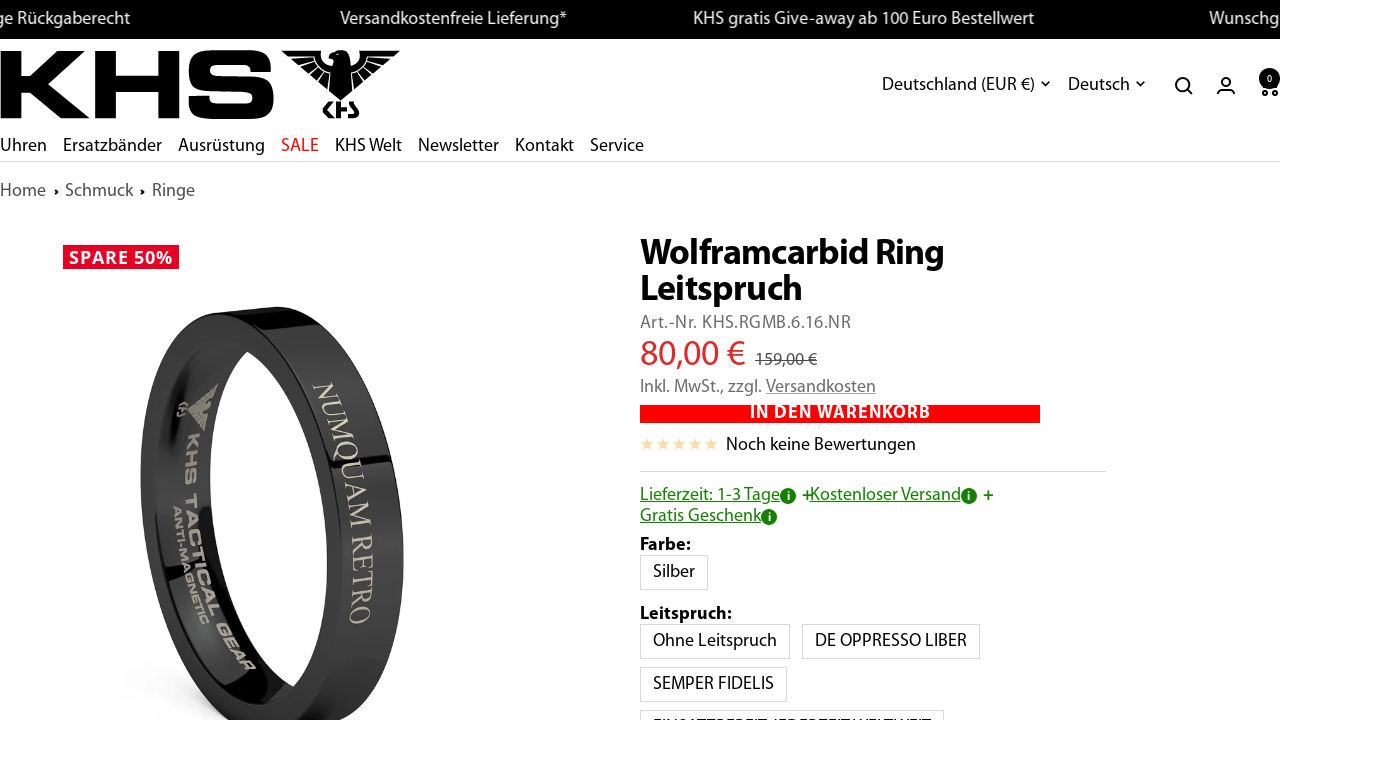

--- FILE ---
content_type: text/css
request_url: https://www.khs.net/cdn/shop/t/13/assets/theme.css?v=91900606085396731301763222825
body_size: 39080
content:
/** Shopify CDN: Minification failed

Line 1313:21 Expected ":"
Line 12782:0 Unexpected "}"
Line 12903:18 Unexpected "{"
Line 12903:27 Expected ":"
Line 12910:18 Unexpected "{"
Line 12910:27 Expected ":"
Line 12921:18 Unexpected "{"
Line 12921:27 Expected ":"
Line 12922:18 Unexpected "{"
Line 12922:27 Expected ":"
... and 6 more hidden warnings

**/
/*! minireset.css v0.0.6 | MIT License | github.com/jgthms/minireset.css */
/*! PhotoSwipe main CSS by Dmitry Semenov | photoswipe.com | MIT license */
/* Prevent header layout flicker until custom styles load */
/* =======================
   GLOBAL HEADER BASE STYLES
   ======================= */

.shopify-section--header .header {
  position: sticky;
  top: 0;
  border-bottom: 1px;
  z-index: 4;
}

/* Padding adjustments */
@media screen and (min-width: 741px) {
  .shopify-section--header .header__wrapper {
    padding-left: 40px;
    padding-right: 40px;
  }
}
@media screen and (max-width: 740px) {
  .shopify-section--header .header__wrapper {
    padding-left: 0;
    padding-right: 0;
  }
}

/* =======================
   MOBILE (<= 749px)
   ======================= */
@media screen and (max-width: 749px) {
  .shopify-section--header .header__wrapper {
    display: flex;
    align-items: center;
    justify-content: flex-start; /* we’ll push groups with margin auto */
  }

  /* Order: Logo | Secondary links (Search+Cart) | Hamburger (inline nav) */
  .shopify-section--header .header__logo {
    order: 1;
  }
  .shopify-section--header .header__secondary-links {
    order: 2;
    margin-left: auto;
    display: flex;
    align-items: center;
    flex: 0 0 auto;
  }
  .shopify-section--header .header__secondary-links .header__icon-list {
    display: flex;
    gap: 22px; /* increased from ~12px */
  }
  .shopify-section--header .header__inline-navigation {
    order: 3;
    margin-left: 25px; /* was 12px */
    flex: 0 0 auto;
  }
  .shopify-section--header .header__inline-navigation .header__icon-list {
    display: flex;
  }
}

/* =======================
   DESKTOP (>= 1200px)
   ======================= */
@media screen and (min-width: 1200px) {
  /* "Logo center, search highlighted" layout tweaks */
  .shopify-section--header [data-layout="logo_center_search_open"] .header__logo {
    order: -1;
    flex: 0 0 auto;
  }
  .shopify-section--header [data-layout="logo_center_search_open"] .header__inline-navigation {
    flex: 1 1 auto;
    justify-content: flex-start;
    max-width: max-content;
    margin-inline: 48px;
  }

  /* Hide inline nav if using "logo_center_search_open" */
  .shopify-section--header [data-layout="logo_center_search_open"] .header__inline-navigation {
    display: none !important;
  }

  /* "Logo left, nav center" layout tweaks */
  .shopify-section--header [data-layout="logo_left_navigation_center"] .header__logo {
    order: -1;
    flex: 1 1 0;
  }
  .shopify-section--header [data-layout="logo_left_navigation_center"] .header__inline-navigation {
    flex: 1 1 auto;
    justify-content: center;
    max-width: max-content;
    margin-inline: 48px;
  }
}

/* =======================
   TRANSPARENT HEADER (home only)
   ======================= */
.js .shopify-section--header .header--transparent {
  --header-border-color: 0,0,0,0; /* prevent border flash */
}

@media screen and (max-width: 740px) {
  .hidden-phone {
    display: none !important;
  }
}
/* --- Global slider dots (Focal) --- */
.scroll-dots {
  display: flex;
  justify-content: center;
  align-items: center;
  gap: 8px;
  margin-top: 14px;
}

.scroll-dots__dot {
  appearance: none;
  border: 0;
  width: 8px;
  height: 8px;
  border-radius: 9999px;
  background: currentColor;
  opacity: .28;
  cursor: pointer;
  transition: transform .15s ease, opacity .15s ease;
}

.scroll-dots__dot[aria-current="true"] {
  opacity: 1;
  transform: scale(1.15);
}

.scroll-dots__dot:focus-visible {
  outline: 2px solid currentColor;
  outline-offset: 2px;
  opacity: 1;
}

/* Optional: larger targets on touch */
@media (pointer: coarse) {
  .scroll-dots__dot { width: 10px; height: 10px; }
}

/* OPTIONAL — uncomment to hide the default arrows globally */
/*
.prev-next-buttons { display: none !important; }
*/

@media screen and (min-width: 741px) and (max-width: 999px) {
  .hidden-tablet {
    display: none !important;
  }
}
/* Match the section’s ID specificity so we can override section-scoped styles */
[id^="shopify-section-"] .list-collections__media,
[id^="shopify-section-"] .product-card__media,
[id^="shopify-section-"] .card__media,
[id^="shopify-section-"] .media {
  background: transparent !important;
}

/* Also ensure the actual <img>/<picture> isn’t given a bg anywhere */
[id^="shopify-section-"] .media img,
[id^="shopify-section-"] .media picture {
  background: transparent !important;
}

/* Keep placeholders readable when no image is set */
[id^="shopify-section-"] .placeholder-background { 
  background: #f3f3f3 !important;
}

@media screen and (min-width: 741px) {
  .hidden-tablet-and-up {
    display: none !important;
  }
}
[id^="shopify-section-"] .media::before,
[id^="shopify-section-"] .media::after {
  background: transparent !important;
}

@media screen and (max-width: 999px) {
  .hidden-pocket {
    display: none !important;
  }
}

@media screen and (min-width: 1000px) and (max-width: 1199px) {
  .hidden-lap {
    display: none !important;
  }
}

@media screen and (min-width: 1000px) {
  .hidden-lap-and-up {
    display: none !important;
  }
}

@media screen and (min-width: 1200px) {
  .hidden-desk {
    display: none !important;
  }
}

@media screen and (min-width: 1400px) {
  .hidden-wide {
    display: none !important;
  }
}

@media screen and (pointer: fine) {
  .hidden-no-touch {
    display: none !important;
  }
}

@media screen and not (pointer: fine) {
  .hidden-touch {
    display: none !important;
  }
}

@media print {
  .hidden-print {
    display: none !important;
  }
}

*, :before, :after {
  -webkit-font-smoothing: antialiased;
  -moz-osx-font-smoothing: grayscale;
  box-sizing: border-box !important;
}

html {
  -ms-overflow-style: -ms-autohiding-scrollbar;
  -moz-text-size-adjust: 100%;
  text-size-adjust: 100%;
  font-family: sans-serif;
}

body {
  margin: 0;
}

[hidden] {
  display: none;
}

blockquote:first-child, ul:first-child, ol:first-child, p:first-child, h1:first-child, h2:first-child, h3:first-child, h4:first-child, h5:first-child, h6:first-child {
  margin-block-start: 0 !important;
}

blockquote:last-child, ul:last-child, ol:last-child, p:last-child, h1:last-child, h2:last-child, h3:last-child, h4:last-child, h5:last-child, h6:last-child {
  margin-block-end: 0 !important;
}

a {
  color: inherit;
  text-decoration: none;
}

button, input, select, textarea {
  color: inherit;
  font: inherit;
  text-align: inherit;
  margin: 0;
}

input[type="number"] {
  -moz-appearance: textfield;
}

button, [type="submit"] {
  cursor: pointer;
  -webkit-appearance: none;
  appearance: none;
  touch-action: manipulation;
  background: none;
  border: none;
  border-radius: 0;
  padding: 0;
  overflow: visible;
}

button[disabled], html input[disabled] {
  cursor: default;
}

img, video {
  vertical-align: top;
  border-style: none;
  max-width: 100%;
  height: auto;
}

img:-moz-loading {
  visibility: hidden;
}

iframe {
  border: 0;
}

table {
  border-collapse: collapse;
  border-spacing: 0;
}

td, th {
  padding: 0;
}

.pswp {
  touch-action: none;
  z-index: 1500;
  -webkit-backface-visibility: hidden;
  outline: none;
  width: 100%;
  height: 100%;
  display: none;
  position: absolute;
  top: 0;
  left: 0;
  overflow: hidden;
}

.pswp img {
  max-width: none;
}

.pswp--animate_opacity {
  opacity: .001;
  will-change: opacity;
  transition: opacity .333s cubic-bezier(.4, 0, .22, 1);
}

.pswp--open {
  display: block;
}

.pswp--zoom-allowed .pswp__img {
  cursor: var(--zoom-cursor-svg-url) 26 26, zoom-in;
}

.pswp--zoomed-in .pswp__img {
  cursor: grab;
}

.pswp--dragging .pswp__img {
  cursor: grabbing;
}

.pswp__bg {
  background: rgb(var(--background));
  opacity: 0;
  -webkit-backface-visibility: hidden;
  will-change: opacity;
  width: 100%;
  height: 100%;
  position: absolute;
  top: 0;
  left: 0;
  transform: translateZ(0);
}

.pswp__scroll-wrap {
  width: 100%;
  height: 100%;
  position: absolute;
  top: 0;
  left: 0;
  overflow: hidden;
}

.pswp__container, .pswp__zoom-wrap {
  touch-action: none;
  position: absolute;
  top: 0;
  bottom: 0;
  left: 0;
  right: 0;
}

.pswp__container, .pswp__img {
  -webkit-user-select: none;
  user-select: none;
  -webkit-tap-highlight-color: transparent;
  -webkit-touch-callout: none;
}

.pswp__zoom-wrap {
  transform-origin: 0 0;
  width: 100%;
  transition: transform .333s cubic-bezier(.4, 0, .22, 1);
  position: absolute;
}

.pswp__bg {
  will-change: opacity;
  transition: opacity .333s cubic-bezier(.4, 0, .22, 1);
}

.pswp--animated-in .pswp__bg, .pswp--animated-in .pswp__zoom-wrap {
  transition: none;
}

.pswp__container, .pswp__zoom-wrap {
  -webkit-backface-visibility: hidden;
}

.pswp__item {
  position: absolute;
  top: 0;
  bottom: 0;
  left: 0;
  right: 0;
  overflow: hidden;
}

.pswp__img {
  width: auto;
  height: auto;
  position: absolute;
  top: 0;
  left: 0;
}

.pswp__top-bar {
  position: absolute;
  top: var(--container-gutter);
}

.pswp__top-bar:not(:lang(ae), :lang(ar), :lang(arc), :lang(bcc), :lang(bqi), :lang(ckb), :lang(dv), :lang(fa), :lang(glk), :lang(he), :lang(ku), :lang(mzn), :lang(nqo), :lang(pnb), :lang(ps), :lang(sd), :lang(ug), :lang(ur), :lang(yi)) {
  right: var(--container-gutter);
}

.pswp__top-bar:is(:lang(ae), :lang(ar), :lang(arc), :lang(bcc), :lang(bqi), :lang(ckb), :lang(dv), :lang(fa), :lang(glk), :lang(he), :lang(ku), :lang(mzn), :lang(nqo), :lang(pnb), :lang(ps), :lang(sd), :lang(ug), :lang(ur), :lang(yi)) {
  left: var(--container-gutter);
}

.pswp__prev-next-buttons {
  margin-inline: var(--container-gutter);
  pointer-events: none;
  justify-content: space-between;
  display: flex;
  position: absolute;
  top: calc(50% - 28px);
  left: 0;
  right: 0;
}

.pswp__dots-nav-wrapper {
  padding-inline: var(--container-gutter);
  background: rgb(var(--background));
  justify-content: space-between;
  align-items: center;
  width: 100%;
  padding-block-start: 20px;
  padding-block-end: 20px;
  transition: opacity .25s ease-in-out .2s, transform .25s ease-in-out .2s;
  display: flex;
  position: absolute;
  bottom: 0;
}

.pswp__dots-nav-wrapper .dots-nav {
  padding-inline-start: 20px;
  padding-inline-end: 20px;
}

.pswp__ui--hidden .pswp__dots-nav-wrapper {
  opacity: 0;
  transform: translateY(10px);
}

.pswp__button svg {
  transition: transform .25s ease-in-out;
}

@supports (padding: max(0px)) {
  .pswp__dots-nav-wrapper {
    padding-block-end: max(20px, env(safe-area-inset-bottom, 0px)  + 20px);
  }
}

@media screen and (pointer: fine) {
  .pswp__button:hover svg {
    transform: rotateZ(90deg);
  }
}

.flickity-enabled {
  position: relative;
  overflow: visible !important;
}

.flickity-enabled:focus {
  outline-offset: 2px;
}

.flickity-viewport {
  width: 100%;
  height: 100%;
  position: relative;
  overflow: hidden;
}

.flickity-slider {
  width: 100%;
  height: 100%;
  position: absolute;
}

.flickity-enabled.is-draggable {
  -webkit-tap-highlight-color: transparent;
  -webkit-user-select: none;
  user-select: none;
}

.flickity-enabled.is-draggable:not(.is-hovering-right):not(.is-hovering-left) .flickity-viewport {
  cursor: grab;
}

.flickity-enabled.is-draggable:not(.is-hovering-right):not(.is-hovering-left) .flickity-viewport.is-pointer-down {
  cursor: grabbing;
}

.flickity-enabled.is-hovering-right .flickity-viewport {
  cursor: var(--arrow-right-svg-url) 17 14, e-resize;
}

.flickity-enabled.is-hovering-left .flickity-viewport {
  cursor: var(--arrow-left-svg-url) 17 14, w-resize;
}

.flickity-rtl .flickity-page-dots {
  direction: rtl;
}

.flickity-enabled.is-fade .flickity-slider > * {
  pointer-events: none;
  z-index: 0;
  transition: visibility .2s linear;
}

.flickity-enabled.is-fade .flickity-slider > .is-selected {
  pointer-events: auto;
  z-index: 1;
}

.flickity-enabled.is-fade .flickity-slider > :not(.is-selected) {
  visibility: hidden;
}

html {
  font-family: var(--text-font-family);
  font-weight: var(--text-font-weight);
  font-style: var(--text-font-style);
  font-size: calc(var(--base-font-size)  - 1px);
  color: rgb(var(--text-color));
  background: rgb(var(--background));
  line-height: 1.71429;
}

:lang(ar) * {
  letter-spacing: normal !important;
}

p strong, p b {
  font-weight: var(--text-font-bold-weight);
}

.heading, .blockquote, .rte h1, .rte h2, .rte h3, .rte h4, .rte h5, .rte h6, .rte blockquote {
  font-family: var(--heading-font-family);
  font-weight: var(--heading-font-weight);
  font-style: var(--heading-font-style);
  color: rgb(var(--heading-color));
  text-transform: var(--heading-text-transform);
  display: block;
}

.text--small {
  font-size: calc(var(--base-font-size)  - 2px);
  line-height: 1.69231;
}

.text--xsmall {
  font-size: calc(var(--base-font-size)  - 3px);
  line-height: 1.5;
}

.text--xxsmall {
  font-size: calc(var(--base-font-size)  - 5px);
  line-height: 1.5;
}

.text--large {
  font-size: calc(var(--base-font-size)  + 1px);
}

.text--subdued {
  color: rgba(var(--text-color), .7);
}

.text--left {
  text-align: start;
}

.text--center {
  text-align: center;
}

.text--right {
  text-align: end;
}

.text--strong {
  font-weight: var(--text-font-bold-weight);
}

.text--underlined {
  text-underline-offset: 3px;
  text-decoration: underline;
}

p a:not(.button), .rte a:not(.button), .link {
  text-underline-offset: 2px;
  text-decoration: underline;
  -webkit-text-decoration-color: rgba(var(--text-color), .35);
  text-decoration-color: rgba(var(--text-color), .35);
  transition: text-decoration-color .2s ease-in-out, color .2s ease-in-out;
}

.heading--small.link {
  line-height: 1.8;
}

@media screen and (pointer: fine) {
  p a:not(.button):hover, .rte a:not(.button):hover, .link:hover {
    color: rgb(var(--text-color));
    -webkit-text-decoration-color: rgb(var(--text-color));
    text-decoration-color: rgb(var(--text-color));
  }
}

.link--animated {
  width: max-content;
  display: block;
  position: relative;
}

.link--animated:after {
  content: "";
  transform-origin: var(--transform-origin-end);
  background: currentColor;
  width: 100%;
  height: 1px;
  transition: transform 0s;
  position: absolute;
  bottom: 6px;
  left: 0;
  transform: scaleX(0);
}

.text--underlined.link--animated {
  text-decoration: underline;
}

.text--underlined.link--animated:after {
  transform: scaleX(1);
}

@media screen and (pointer: fine) {
  .link--animated[aria-expanded="true"]:after, .link--animated:hover:after {
    transform-origin: var(--transform-origin-start);
    transform: scaleX(1);
  }

  @keyframes textUnderlinedAnimatedKeyframes {
    0% {
      transform-origin: var(--transform-origin-end);
      transform: scaleX(1);
    }

    50% {
      transform-origin: var(--transform-origin-end);
      transform: scaleX(0);
    }

    51% {
      transform-origin: var(--transform-origin-start);
    }

    100% {
      transform: scaleX(1);
    }
  }

  .text--underlined.link--animated:hover:after {
    animation: .6s textUnderlinedAnimatedKeyframes;
  }
}

.link--faded {
  transition: opacity .25s ease-in-out;
}

.link--faded:hover {
  opacity: .7;
}

.visually-hidden {
  clip: rect(0 0 0 0);
  border: 0;
  width: 1px;
  height: 1px;
  margin: -1px;
  padding: 0;
  overflow: hidden;
  position: absolute !important;
}

@media screen and (min-width: 741px) {
  html {
    font-size: var(--base-font-size);
    line-height: 1.73333;
  }

  .text--small {
    font-size: calc(var(--base-font-size)  - 1px);
    line-height: 1.71429;
  }

  .text--xsmall {
    font-size: calc(var(--base-font-size)  - 2px);
    line-height: 1.53846;
  }

  .text--xxsmall {
    font-size: calc(var(--base-font-size)  - 4px);
    line-height: 1.53846;
  }

  .text--large {
    font-size: calc(var(--base-font-size)  + 5px);
  }
}

.heading:first-child {
  margin-block-start: 0;
}

.heading:last-child {
  margin-block-end: 0;
}

.heading--small, .heading--xsmall, .heading--xxsmall {
  font-family: var(--text-font-family);
  font-style: var(--text-font-style);
  text-transform: none;
  font-weight: var(--text-font-bold-weight);
  letter-spacing: 0px;
  line-height: 1.46636;
}

.heading--xxsmall {
  font-size: var(--heading-xxsmall-font-size);
}

.heading--xsmall {
  font-size: var(--heading-xsmall-font-size);
}

.heading--small {
  font-size: var(--heading-small-font-size);
  line-height: 1.5;
}

.heading--large, .rte .heading--large {
  font-size: var(--heading-large-font-size);
  letter-spacing: -.9px;
  line-height: 1.11111;
}

.h1, .rte h1 {
  font-size: var(--heading-h1-font-size);
  letter-spacing: -.9px;
  line-height: 1.11111;
}

.h2, .rte h2 {
  font-size: var(--heading-h2-font-size);
  letter-spacing: -.6px;
  line-height: 1.13333;
}

.h3, .rte h3 {
  font-size: var(--heading-h3-font-size);
  letter-spacing: -.4px;
  line-height: 1.15385;
}

.h4, .rte h4 {
  font-size: var(--heading-h4-font-size);
  letter-spacing: -.3px;
  line-height: 1.16667;
}

.h5, .rte h5 {
  font-size: var(--heading-h5-font-size);
  letter-spacing: -.3px;
  line-height: 1.2;
}

.h6, .rte h6 {
  font-size: var(--heading-h6-font-size);
  line-height: 1.25;
}

.blockquote, .rte blockquote {
  font-size: var(--heading-h4-font-size);
  letter-spacing: -.3px;
  padding-block-start: 24px;
  padding-block-end: 0;
  padding-inline-start: 24px;
  padding-inline-end: 24px;
  line-height: 1.16667;
  position: relative;
}

.blockquote:before, .rte blockquote:before {
  content: "";
  background: rgb(var(--text-color));
  opacity: .15;
  width: 71px;
  height: 56px;
  position: absolute;
  top: -10px;
  -webkit-mask-image: url("[data-uri]");
  mask-image: url("[data-uri]");
  -webkit-mask-size: 71px 56px;
  mask-size: 71px 56px;
  -webkit-mask-repeat: no-repeat;
  mask-repeat: no-repeat;
}

.blockquote:not(:lang(ae), :lang(ar), :lang(arc), :lang(bcc), :lang(bqi), :lang(ckb), :lang(dv), :lang(fa), :lang(glk), :lang(he), :lang(ku), :lang(mzn), :lang(nqo), :lang(pnb), :lang(ps), :lang(sd), :lang(ug), :lang(ur), :lang(yi)):before {
  left: calc(50% - 35.5px);
}

.rte blockquote:not(:lang(ae), :lang(ar), :lang(arc), :lang(bcc), :lang(bqi), :lang(ckb), :lang(dv), :lang(fa), :lang(glk), :lang(he), :lang(ku), :lang(mzn), :lang(nqo), :lang(pnb), :lang(ps), :lang(sd), :lang(ug), :lang(ur), :lang(yi)):before {
  left: calc(50% - 35.5px);
}

.blockquote:is(:lang(ae), :lang(ar), :lang(arc), :lang(bcc), :lang(bqi), :lang(ckb), :lang(dv), :lang(fa), :lang(glk), :lang(he), :lang(ku), :lang(mzn), :lang(nqo), :lang(pnb), :lang(ps), :lang(sd), :lang(ug), :lang(ur), :lang(yi)):before {
  right: calc(50% - 35.5px);
}

.rte blockquote:is(:lang(ae), :lang(ar), :lang(arc), :lang(bcc), :lang(bqi), :lang(ckb), :lang(dv), :lang(fa), :lang(glk), :lang(he), :lang(ku), :lang(mzn), :lang(nqo), :lang(pnb), :lang(ps), :lang(sd), :lang(ug), :lang(ur), :lang(yi)):before {
  right: calc(50% - 35.5px);
}

.unordered-list, .text-container ul, .rte ul {
  margin-inline-start: 1.25em;
  margin-inline-end: 0;
  padding: 0;
  list-style-type: square;
}

.ordered-list, .text-container ol, .rte ol {
  margin-inline-start: 1em;
  margin-inline-end: 0;
  padding: 0;
}

.unordered-list li, .text-container ul li, .rte ul li {
  padding-block-start: 2px;
  padding-block-end: 2px;
  padding-inline-start: 0;
  padding-inline-end: 5px;
}

.ordered-list li, .text-container ol li, .rte ol li {
  padding-block-start: 3px;
  padding-block-end: 3px;
  padding-inline-start: 0;
  padding-inline-end: 9px;
}

.unordered-list li::marker, .text-container ul li::marker, .rte ul li::marker {
  color: inherit;
  font-size: 16px;
}

.ordered-list li::marker, .text-container ol li::marker, .rte ol li::marker {
  color: inherit;
  font-size: 11px;
}

.table-wrapper {
  overflow-x: auto;
}

.table caption {
  text-align: inherit;
  margin-bottom: .5rem;
}

.table, .rte table {
  --table-spacing: 16px;
  width: 100%;
}

.table--loose {
  --table-spacing: 24px;
}

.table--tight {
  --table-spacing: 8px;
}

.table th:not([class*="text--"]), .rte table th:not([class*="text--"]) {
  text-align: start;
}

.table th, .rte table th {
  border-bottom: 1px solid rgb(var(--border-color));
  padding-block-end: 15px;
  padding-inline: var(--table-spacing);
}

.table td.half-spaced, .rte table td.half-spaced {
  padding: calc(var(--table-spacing) / 2);
}

.table td, .rte table td {
  padding: var(--table-spacing);
  padding-block-end: 0;
}

.table tr[onclick] {
  cursor: pointer;
}

.table th:first-child, .rte table th:first-child, .table td:first-child, .rte table td:first-child {
  padding-inline-start: 0;
}

.table th:last-child, .rte table th:last-child, .table td:last-child, .rte table td:last-child {
  padding-inline-end: 0;
}

.table tfoot tr:first-child td, .rte table tfoot tr:first-child td {
  border-top: 1px solid rgb(var(--border-color));
}

.table tfoot tr:not(:first-child) td, .rte table tfoot tr:not(:first-child) td {
  padding-block-start: 8px;
}

.table--bordered td {
  border-top: 1px solid rgb(var(--border-color));
  padding-block-end: var(--table-spacing);
}

.table--footered tbody tr:last-child td {
  padding-block-end: var(--table-spacing);
}

@media screen and (max-width: 740px) {
  .table tfoot td, .rte table tfoot td {
    padding-block-start: 16px;
  }
}

@media screen and (min-width: 741px) {
  .ordered-list li::marker, .text-container ol li::marker, .rte ol li::marker {
    font-size: 12px;
  }

  .heading--xsmall {
    line-height: 1.46667;
  }

  .heading--small {
    line-height: 1.23077;
  }

  .heading--large {
    line-height: 1;
  }

  .h1, .rte h1 {
    letter-spacing: -1px;
    line-height: 1.04167;
  }

  .h2, .rte h2 {
    letter-spacing: -1px;
    line-height: 1.10526;
  }

  .h3, .rte h3 {
    letter-spacing: -.8px;
    line-height: 1.0625;
  }

  .h4, .rte h4 {
    letter-spacing: -.6px;
    line-height: 1.16667;
  }

  .h5, .rte h5 {
    letter-spacing: -.3px;
    line-height: 1.2;
  }

  .h6, .rte h6 {
    line-height: 1.22222;
  }

  .blockquote, .rte blockquote {
    letter-spacing: -.6px;
    min-height: 63px;
    padding-inline-start: 49px;
    padding-inline-end: 0;
    line-height: 1.16667;
  }

  .blockquote--center {
    padding-inline-start: 0;
  }

  .blockquote:not(.blockquote--center):before, .rte blockquote:not(.blockquote--center):before {
    width: 80px;
    height: 63px;
    top: 0;
    -webkit-mask-size: 80px 63px;
    mask-size: 80px 63px;
  }

  .blockquote:not(.blockquote--center):not(:lang(ae), :lang(ar), :lang(arc), :lang(bcc), :lang(bqi), :lang(ckb), :lang(dv), :lang(fa), :lang(glk), :lang(he), :lang(ku), :lang(mzn), :lang(nqo), :lang(pnb), :lang(ps), :lang(sd), :lang(ug), :lang(ur), :lang(yi)):before {
    left: 0;
  }

  .rte blockquote:not(.blockquote--center):not(:lang(ae), :lang(ar), :lang(arc), :lang(bcc), :lang(bqi), :lang(ckb), :lang(dv), :lang(fa), :lang(glk), :lang(he), :lang(ku), :lang(mzn), :lang(nqo), :lang(pnb), :lang(ps), :lang(sd), :lang(ug), :lang(ur), :lang(yi)):before {
    left: 0;
  }

  .blockquote:not(.blockquote--center):is(:lang(ae), :lang(ar), :lang(arc), :lang(bcc), :lang(bqi), :lang(ckb), :lang(dv), :lang(fa), :lang(glk), :lang(he), :lang(ku), :lang(mzn), :lang(nqo), :lang(pnb), :lang(ps), :lang(sd), :lang(ug), :lang(ur), :lang(yi)):before {
    right: 0;
  }

  .rte blockquote:not(.blockquote--center):is(:lang(ae), :lang(ar), :lang(arc), :lang(bcc), :lang(bqi), :lang(ckb), :lang(dv), :lang(fa), :lang(glk), :lang(he), :lang(ku), :lang(mzn), :lang(nqo), :lang(pnb), :lang(ps), :lang(sd), :lang(ug), :lang(ur), :lang(yi)):before {
    right: 0;
  }

  .unordered-list li, .text-container ul li, .rte ul li {
    padding-block-start: 4px;
    padding-block-end: 4px;
    padding-inline-start: 0;
    padding-inline-end: 5px;
  }

  .ordered-list li, .text-container ol li, .rte ol li {
    padding-block-start: 4px;
    padding-block-end: 4px;
    padding-inline-start: 0;
    padding-inline-end: 9px;
  }
}

@media screen and (min-width: 1000px) {
  .table {
    --table-spacing: 24px;
  }

  .table--loose {
    --table-spacing: 32px;
  }

  .table--tight {
    --table-spacing: 8px;
  }
}

@media screen and (min-width: 1200px) {
  .heading--large, .rte .heading--large {
    line-height: 1;
  }

  .h1, .rte h1 {
    letter-spacing: -1px;
    line-height: 1.07143;
  }

  .h2, .rte h2 {
    letter-spacing: -1px;
    line-height: 1.08333;
  }

  .h3, .rte h3 {
    letter-spacing: -.8px;
    line-height: 1.11111;
  }

  .h4, .rte h4 {
    letter-spacing: -.7px;
    line-height: 1.13333;
  }

  .h5, .rte h5 {
    letter-spacing: -.4px;
    line-height: 1.16667;
  }

  .h6, .rte h6 {
    line-height: 1.22222;
  }

  .blockquote, .rte blockquote {
    letter-spacing: -.7px;
    min-height: 80px;
    padding-inline-start: 69px;
    line-height: 1.13333;
  }

  .blockquote--center, .rte .blockquote--center {
    padding-inline-start: 0;
  }

  .blockquote:not(.blockquote--center):before, .rte blockquote:not(.blockquote--center):before {
    width: 101px;
    height: 81px;
    -webkit-mask-size: 101px 81px;
    mask-size: 101px 81px;
  }
}

.text-container p:not(.heading) + p, .rte p:not(.heading) + p, .text-container p + form, .rte p + form {
  margin-block-start: 24px;
}

.text-container .heading--large, .rte .heading--large {
  margin-block-start: 48px;
  margin-block-end: 40px;
  margin-inline-start: 0;
  margin-inline-end: 0;
}

.text-container .h1, .rte h1 {
  margin-block-start: 48px;
  margin-block-end: 24px;
  margin-inline-start: 0;
  margin-inline-end: 0;
}

.text-container .h2, .rte h2, .text-container .h3, .rte h3, .text-container .h4, .rte h4, .text-container .h5, .rte h5, .text-container .h6, .rte h6 {
  margin-block-start: 40px;
  margin-block-end: 16px;
  margin-inline-start: 0;
  margin-inline-end: 0;
}

.text-container .heading--small, .rte .heading--small {
  margin: 16px 0;
}

.text-container .heading--xsmall, .rte .heading--xsmall {
  margin: 12px 0;
}

.blockquote, .rte blockquote {
  margin-block-start: 48px;
  margin-block-end: 64px;
  margin-inline-start: 0;
  margin-inline-end: 0;
}

.text-container img:not([style*="float"]), .rte img:not([style*="float"]) {
  margin: 34px 0;
  display: block;
}

.text-container ul, .rte ul, .text-container ol, .rte ol {
  margin-block-start: 1em;
  margin-block-end: 1em;
}

@media screen and (min-width: 1000px) {
  .text-container p + form, .rte p + form {
    margin-block-start: 32px;
  }

  .text-container .h1, .rte h1 {
    margin-block-start: 48px;
    margin-block-end: 32px;
    margin-inline-start: 0;
    margin-inline-end: 0;
  }

  .text-container .h2, .rte h2, .text-container .h3, .rte h3, .text-container .h4, .rte h4 {
    margin-block-start: 48px;
    margin-block-end: 24px;
    margin-inline-start: 0;
    margin-inline-end: 0;
  }

  .text-container .h5, .rte h5, .text-container .h6, .rte h6 {
    margin-block-start: 40px;
    margin-block-end: 16px;
    margin-inline-start: 0;
    margin-inline-end: 0;
  }

  .blockquote, .rte blockquote {
    margin-block-start: 80px;
    margin-block-end: 96px;
    margin-inline-start: 0;
    margin-inline-end: 0;
  }
}

.rte > :first-child, .text-container > :first-child {
  margin-block-start: 0;
}

.rte > :last-child, .text-container > :last-child {
  margin-block-end: 0;
}

.heading--small + .heading--large {
  margin-block-start: 32px;
}

.heading--small + p, .heading--xsmall + p, .heading--small + p, .heading--small + .h1, .heading--small + h1, .heading--small + .h2, .heading--small + h2, .heading--small + .h3, .heading--small + h3, .heading--small + .h4, .heading--small + h4, .heading--small + .h5, .heading--small + h5, .heading--small + .h6, .heading--small + h6, .heading--xsmall + p, .heading--xsmall + .h1, .heading--xsmall + h1, .heading--xsmall + .h2, .heading--xsmall + h2, .heading--xsmall + .h3, .heading--xsmall + h3 {
  margin-block-start: 16px;
}

.heading--xsmall + .h4, .heading--xsmall + h4, .heading--xsmall + .h5, .heading--xsmall + h5, .heading--xsmall + .h6, .heading--xsmall + h6 {
  margin-block-start: 12px;
}

.heading + .button-wrapper, .heading + .button-group, p + .button-wrapper, p + .button-group, .button-wrapper + p, .button-group + p {
  margin-block-start: 32px;
}

@media screen and (min-width: 741px) {
  .heading--small + p, .heading--small + .h1, .heading--small + h1, .heading--small + .h2, .heading--small + h2, .heading--small + .h3, .heading--small + h3, .heading--small + .h4, .heading--small + h4 {
    margin-block-start: 24px;
  }

  .heading--small + .h5, .heading--small + h5, .heading--small + .h6, .heading--small + h6 {
    margin-block-start: 16px;
  }

  .heading--xsmall + .h1, .heading--xsmall + h1, .heading--xsmall + .h2, .heading--xsmall + h2 {
    margin-block-start: 24px;
  }
}

.shopify-section {
  color: rgb(var(--text-color));
  scroll-margin-top: calc(var(--header-height, 0px) * var(--enable-sticky-header)  + var(--announcement-bar-height, 0px) * var(--enable-sticky-announcement-bar, 0));
}

.js .no-focus-outline :focus {
  outline: none;
}

.lock-all {
  touch-action: none;
  overflow: hidden;
}

@media screen and (max-width: 740px) {
  .lock-mobile {
    touch-action: none;
    overflow: hidden;
  }
}

.text-start {
  text-align: start;
}

.text-end {
  text-align: end;
}

.container, .shopify-policy__container.shopify-policy__container {
--container-max-width  max-width: var();
  padding-inline: var(--container-gutter);
  --container-outer-margin: 0px;
  width: 100%;
  max-width: 1600px;
  margin-inline-start: auto;
  margin-inline-end: auto;
}

.container--small {
  max-width: 930px;
}

@media screen and (max-width: 999px) {
  .container--flush {
    padding-inline-start: 0;
    padding-inline-end: 0;
  }
}

@media screen and (min-width: 1400px) {
  .container--medium {
    padding-inline: calc(var(--container-gutter)  + var(--grid-column-width)  + var(--grid-gap));
  }
}

.js .no-js {
  display: none !important;
}

.js .js\:hidden, .no-js .no-js\:hidden {
  display: none;
}

[reveal] {
  opacity: 0;
}

[reveal-visibility] {
  visibility: hidden;
}

.no-js [reveal] {
  opacity: 1;
}

.no-js [reveal-visibility] {
  visibility: visible;
}

.skip-to-content:focus {
  clip: auto;
  color: rgb(var(--text-color));
  background-color: rgb(var(--background));
  opacity: 1;
  z-index: 10000;
  width: auto;
  height: auto;
  margin: 0;
  padding: 10px;
  transition: none;
}

.vertical-breather {
  padding-block: var(--vertical-breather);
}

.vertical-breather--tight {
  padding-block: var(--vertical-breather-tight);
}

.vertical-breather--margin {
  margin-block: var(--vertical-breather);
  padding-block-start: 0 !important;
  padding-block-end: 0 !important;
}

.vertical-breather--margin.vertical-breather--tight {
  margin-block: var(--vertical-breather-tight);
}

@media screen and (min-width: 741px) {
  .vertical-breather--extra-tight {
    padding-block-start: 48px;
    padding-block-end: 48px;
  }

  .vertical-breather--margin.vertical-breather--extra-tight {
    margin-block-start: 48px;
    margin-block-end: 48px;
  }
}

.anchor {
  scroll-margin-top: calc(var(--header-height, 0px) * var(--enable-sticky-header)  + var(--announcement-bar-height, 0px) * var(--enable-sticky-announcement-bar, 0)  + var(--anchor-offset, 20px));
}

.anchor.vertical-breather:not(.vertical-breather--margin) {
  --anchor-offset: 0px;
}

.anchor.vertical-breather--margin {
  --anchor-offset: var(--vertical-breather);
}

.anchor.vertical-breather--tight.vertical-breather--margin {
  --anchor-offset: var(--vertical-breather-tight);
}

.icon {
  vertical-align: middle;
  pointer-events: none;
  background: none;
  display: block;
  overflow: visible;
}

.icon--inline {
  display: inline-block;
}

.icon-text {
  align-items: center;
  display: flex;
}

.icon-text svg, .icon-text img {
  margin-inline-end: 12px;
}

@supports (scale: 1) {
  [dir="rtl"] .icon--direction-aware {
    scale: -1 1;
  }
}

@supports not (scale: 1) {
  [dir="rtl"] .icon--direction-aware {
    transform: scale(-1, 1);
  }
}

.list--unstyled {
  margin: 0;
  padding: 0;
  list-style: none;
}

.loading-bar {
  opacity: 0;
  background: rgb(var(--loading-bar-background));
  transform-origin: 0;
  z-index: 50;
  pointer-events: none;
  width: 100%;
  height: 3px;
  transition: transform .25s ease-in-out;
  position: fixed;
  top: 0;
  left: 0;
  transform: scaleX(0);
}

.loading-bar.is-visible {
  opacity: 1;
}

.section {
  margin: var(--vertical-breather) 0;
  display: block;
}

.section--tight {
  margin-block: var(--vertical-breather-tight);
}

.section:empty {
  display: none;
}

.section--flush {
  margin-block-start: 0;
  margin-block-end: 0;
}

.section__color-wrapper {
  background: rgb(var(--section-background, var(--background)));
  display: flow-root;
}

.section__color-wrapper--boxed {
  border-radius: var(--block-border-radius);
}

.section__header {
  text-align: left;
  max-width: 1600px;
  margin-block-end: min(24px, var(--vertical-breather));
  margin-inline-start: auto;
  margin-inline-end: auto;
}

.section__header:only-child {
  margin-block-end: 0;
}

.section__header--tight {
  max-width: 800px;
}

.section__header--left {
  text-align: start;
  margin-left: 0;
}

.section__header--right {
  text-align: end;
  margin-right: 0;
}

.section__footer {
  text-align: center;
  margin-block-start: 32px;
}

@media screen and (min-width: 741px) {
  .section__header {
    margin-block-end: min(30px, var(--vertical-breather));
  }

  .section__footer {
    margin-block-start: min(40px, var(--vertical-breather));
  }
}

@media screen and (min-width: 1000px) {
  .section__header {
    margin-block-end: min(36px, var(--vertical-breather));
  }

  .section__footer {
    margin-block-start: min(48px, var(--vertical-breather));
  }
}

.page-header {
  text-align: center;
  position: relative;
}

.page-header--secondary {
  background: rgb(var(--secondary-background));
}

.page-header--clear:after, .page-header:before {
  content: "";
  clear: left;
  display: table;
}

.page-header__text-wrapper {
  max-width: 850px;
  margin: 38px auto;
  margin-left: 0px !important;
}

.page-header--small .page-header__text-wrapper {
  margin-block-start: 24px;
  margin-block-end: 24px;
}

.page-header--alone .page-header__text-wrapper {
  margin-block-end: 72px;
}

.page-content, .shopify-policy__body {
  max-width: 1200px;
  margin-block-end: min(var(--vertical-breather), 80px);
  margin-inline-start: auto;
  margin-inline-end: auto;
}

.page-content--medium, .shopify-policy__body {
  max-width: 670px;
}

.page-content--small {
  max-width: 460px;
}

.page-content--fluid {
  max-width: none;
}

@media screen and (min-width: 741px) {
  .page-header__text-wrapper {
    margin-block-start: 68px;
    margin-block-end: 68px;
  }

  .page-header--small .page-header__text-wrapper {
    margin-block-start: 48px;
    margin-block-end: 40px;
  }

  .page-header--alone .page-header__text-wrapper {
    margin-block-end: 120px;
  }

  .breadcrumb--floating + .page-header__text-wrapper {
    margin-block-start: 80px;
  }
}

.breadcrumb {
  z-index: 1;
}

.breadcrumb--floating {
  position: absolute;
  top: 0;
}

.breadcrumb--floating:not(:lang(ae), :lang(ar), :lang(arc), :lang(bcc), :lang(bqi), :lang(ckb), :lang(dv), :lang(fa), :lang(glk), :lang(he), :lang(ku), :lang(mzn), :lang(nqo), :lang(pnb), :lang(ps), :lang(sd), :lang(ug), :lang(ur), :lang(yi)) {
  left: 0;
}

.breadcrumb--floating:is(:lang(ae), :lang(ar), :lang(arc), :lang(bcc), :lang(bqi), :lang(ckb), :lang(dv), :lang(fa), :lang(glk), :lang(he), :lang(ku), :lang(mzn), :lang(nqo), :lang(pnb), :lang(ps), :lang(sd), :lang(ug), :lang(ur), :lang(yi)) {
  right: 0;
}

.breadcrumb__list {
  margin: 0;
  padding: 26px 0;
  list-style: none;
  display: inline-flex;
}

.breadcrumb__item + .breadcrumb__item:before {
  content: "/";
  opacity: .7;
  float: left;
  margin: 0 4px;
}

.breadcrumb__link {
  transition: opacity .2s ease-in-out;
}

.breadcrumb__link:not([aria-current="page"]):not(:hover) {
  opacity: .7;
}

[dir="rtl"] .breadcrumb__item + .breadcrumb__item:before {
  float: right;
}

.pagination {
  justify-content: center;
  margin-block-start: 40px;
  display: flex;
}

.pagination__nav {
  border-collapse: separate;
  table-layout: fixed;
  display: table;
}

.pagination__nav-item {
  box-shadow: 1px 0 0 0 rgb(var(--border-color)), 0 1px 0 0 rgb(var(--border-color)), 1px 1px 0 0 rgb(var(--border-color)), 1px 0 0 0 rgb(var(--border-color)) inset, 0 1px 0 0 rgb(var(--border-color)) inset;
  vertical-align: middle;
  text-align: center;
  width: 47px;
  height: 47px;
  display: table-cell;
  position: relative;
}

.pagination__nav-item:first-child:not(:lang(ae), :lang(ar), :lang(arc), :lang(bcc), :lang(bqi), :lang(ckb), :lang(dv), :lang(fa), :lang(glk), :lang(he), :lang(ku), :lang(mzn), :lang(nqo), :lang(pnb), :lang(ps), :lang(sd), :lang(ug), :lang(ur), :lang(yi)) {
  border-top-left-radius: var(--button-border-radius);
  border-bottom-left-radius: var(--button-border-radius);
}

.pagination__nav-item:first-child:not(:lang(ae), :lang(ar), :lang(arc), :lang(bcc), :lang(bqi), :lang(ckb), :lang(dv), :lang(fa), :lang(glk), :lang(he), :lang(ku), :lang(mzn), :lang(nqo), :lang(pnb), :lang(ps), :lang(sd), :lang(ug), :lang(ur), :lang(yi)):before {
  border-top-left-radius: var(--button-border-radius);
  border-bottom-left-radius: var(--button-border-radius);
}

.pagination__nav-item:first-child:is(:lang(ae), :lang(ar), :lang(arc), :lang(bcc), :lang(bqi), :lang(ckb), :lang(dv), :lang(fa), :lang(glk), :lang(he), :lang(ku), :lang(mzn), :lang(nqo), :lang(pnb), :lang(ps), :lang(sd), :lang(ug), :lang(ur), :lang(yi)) {
  border-top-right-radius: var(--button-border-radius);
  border-bottom-right-radius: var(--button-border-radius);
}

.pagination__nav-item:first-child:is(:lang(ae), :lang(ar), :lang(arc), :lang(bcc), :lang(bqi), :lang(ckb), :lang(dv), :lang(fa), :lang(glk), :lang(he), :lang(ku), :lang(mzn), :lang(nqo), :lang(pnb), :lang(ps), :lang(sd), :lang(ug), :lang(ur), :lang(yi)):before {
  border-top-right-radius: var(--button-border-radius);
  border-bottom-right-radius: var(--button-border-radius);
}

.pagination__nav-item:last-child:not(:lang(ae), :lang(ar), :lang(arc), :lang(bcc), :lang(bqi), :lang(ckb), :lang(dv), :lang(fa), :lang(glk), :lang(he), :lang(ku), :lang(mzn), :lang(nqo), :lang(pnb), :lang(ps), :lang(sd), :lang(ug), :lang(ur), :lang(yi)) {
  border-top-right-radius: var(--button-border-radius);
  border-bottom-right-radius: var(--button-border-radius);
}

.pagination__nav-item:last-child:not(:lang(ae), :lang(ar), :lang(arc), :lang(bcc), :lang(bqi), :lang(ckb), :lang(dv), :lang(fa), :lang(glk), :lang(he), :lang(ku), :lang(mzn), :lang(nqo), :lang(pnb), :lang(ps), :lang(sd), :lang(ug), :lang(ur), :lang(yi)):before {
  border-top-right-radius: var(--button-border-radius);
  border-bottom-right-radius: var(--button-border-radius);
}

.pagination__nav-item:last-child:is(:lang(ae), :lang(ar), :lang(arc), :lang(bcc), :lang(bqi), :lang(ckb), :lang(dv), :lang(fa), :lang(glk), :lang(he), :lang(ku), :lang(mzn), :lang(nqo), :lang(pnb), :lang(ps), :lang(sd), :lang(ug), :lang(ur), :lang(yi)) {
  border-top-left-radius: var(--button-border-radius);
  border-bottom-left-radius: var(--button-border-radius);
}

.pagination__nav-item:last-child:is(:lang(ae), :lang(ar), :lang(arc), :lang(bcc), :lang(bqi), :lang(ckb), :lang(dv), :lang(fa), :lang(glk), :lang(he), :lang(ku), :lang(mzn), :lang(nqo), :lang(pnb), :lang(ps), :lang(sd), :lang(ug), :lang(ur), :lang(yi)):before {
  border-top-left-radius: var(--button-border-radius);
  border-bottom-left-radius: var(--button-border-radius);
}

.pagination__nav-item svg {
  margin: 0 auto;
}

.pagination__nav-item[aria-current]:before {
  content: "";
  pointer-events: none;
  z-index: 1;
  max-width: calc(100% - 3px);
  max-height: calc(100% - 3px);
  position: absolute;
  top: 2px;
  bottom: 0;
  left: 2px;
  right: 0;
  box-shadow: 0 0 0 2px;
}

@media screen and (min-width: 741px) {
  .pagination {
    margin-block-start: 48px;
  }

  .pagination__nav-item {
    width: 56px;
    height: 56px;
  }
}

.linklist__item:not(:first-child) {
  padding-block-start: 0px;
}

.linklist__item a {
  word-break: break-word;
  display: inline-block;
}

@media screen and (min-width: 1000px) {
  .linklist__item:not(:first-child) {
    padding-block-start: 0px;
  }
}

.animated-plus {
  width: 10px;
  height: 10px;
  position: relative;
}

.animated-plus:before, .animated-plus:after {
  content: "";
  background-color: currentColor;
  transition: transform .4s ease-in-out, opacity .4s ease-in-out;
  position: absolute;
  top: 50%;
  left: 50%;
  transform: translate(-50%, -50%)rotate(-90deg);
}

.animated-plus:before {
  opacity: 1;
  width: 10px;
  height: 2px;
}

.animated-plus:after {
  width: 2px;
  height: 10px;
}

[aria-expanded="true"] > .animated-plus:before {
  opacity: 0;
}

[aria-expanded="true"] > .animated-plus:before, [aria-expanded="true"] > .animated-plus:after {
  transform: translate(-50%, -50%)rotate(90deg);
}

.aspect-ratio {
  margin-inline-start: auto;
  margin-inline-end: auto;
  display: block;
  position: relative;
}

.aspect-ratio img, .aspect-ratio video, .aspect-ratio svg {
  top: 0;
  object-fit: cover;
  object-position: center;
  width: 100%;
  max-width: 100%;
  height: 100%;
  max-height: 100%;
  position: absolute;
  left: 0;
}

.aspect-ratio--square img, .aspect-ratio--short img, .aspect-ratio--tall img {
  object-fit: contain;
  top: 50%;
  width: 100%;
  height: 100%;
  position: absolute;
  left: 50%;
  transform: translate(-50%, -50%) !important;
}

.aspect-ratio--square {
  padding-block-end: 100% !important;
}

.aspect-ratio--short {
  padding-block-end: 75% !important;
}

.aspect-ratio--tall {
  padding-block-end: 150% !important;
}

@supports (aspect-ratio: 1 / 1) {
  .aspect-ratio {
    aspect-ratio: var(--aspect-ratio);
    padding-bottom: 0 !important;
  }

  .aspect-ratio--natural img, .aspect-ratio--natural video, .aspect-ratio--natural svg {
    width: auto;
    position: relative;
  }

  .aspect-ratio--square {
    aspect-ratio: 1;
  }

  .aspect-ratio--short {
    aspect-ratio: 4 / 3;
  }

  .aspect-ratio--tall {
    aspect-ratio: 2 / 3;
  }
}

.placeholder-image {
  background-color: rgb(var(--secondary-background));
  padding-block-end: 75%;
  position: relative;
}

.placeholder-background {
  background-color: rgb(var(--secondary-background));
}

.placeholder-image svg {
  width: 100%;
  height: 100%;
  position: absolute;
  top: 0;
}

.placeholder-image svg:not(:lang(ae), :lang(ar), :lang(arc), :lang(bcc), :lang(bqi), :lang(ckb), :lang(dv), :lang(fa), :lang(glk), :lang(he), :lang(ku), :lang(mzn), :lang(nqo), :lang(pnb), :lang(ps), :lang(sd), :lang(ug), :lang(ur), :lang(yi)) {
  left: 0;
}

.placeholder-image svg:is(:lang(ae), :lang(ar), :lang(arc), :lang(bcc), :lang(bqi), :lang(ckb), :lang(dv), :lang(fa), :lang(glk), :lang(he), :lang(ku), :lang(mzn), :lang(nqo), :lang(pnb), :lang(ps), :lang(sd), :lang(ug), :lang(ur), :lang(yi)) {
  right: 0;
}

@media screen and (min-width: 1000px) {
  .placeholder-image {
    padding-block-end: 45%;
  }
}

.progress-bar {
  background: rgba(var(--text-color), .15);
  height: 2px;
  display: block;
  position: relative;
}

.progress-bar:before {
  content: "";
  width: calc(100% / var(--divider));
  transform: translateX(calc(var(--transform-logical-flip) * var(--transform, 0%) * (var(--divider)  - 1)));
  transform-origin: var(--transform-origin-start);
  background: rgb(var(--text-color));
  height: 100%;
  position: absolute;
  top: 0;
}

.progress-bar:not(:lang(ae), :lang(ar), :lang(arc), :lang(bcc), :lang(bqi), :lang(ckb), :lang(dv), :lang(fa), :lang(glk), :lang(he), :lang(ku), :lang(mzn), :lang(nqo), :lang(pnb), :lang(ps), :lang(sd), :lang(ug), :lang(ur), :lang(yi)):before {
  left: 0;
}

.progress-bar:is(:lang(ae), :lang(ar), :lang(arc), :lang(bcc), :lang(bqi), :lang(ckb), :lang(dv), :lang(fa), :lang(glk), :lang(he), :lang(ku), :lang(mzn), :lang(nqo), :lang(pnb), :lang(ps), :lang(sd), :lang(ug), :lang(ur), :lang(yi)):before {
  right: 0;
}

[draggable].is-scrollable {
  cursor: none;
}

.custom-drag-cursor {
  pointer-events: none;
  visibility: visible;
  width: 60px;
  height: 60px;
  transition: visibility .15s linear;
  display: block;
  position: absolute;
  top: 0;
  left: 0;
}

.custom-drag-cursor svg {
  opacity: 1;
  transition: transform .15s ease-in-out, opacity .15s ease-in-out;
  transform: scale(1);
}

.custom-drag-cursor[hidden] svg {
  opacity: 0;
  transform: scale(.5);
}

@media screen and (max-width: 999px), screen and not (pointer: fine) {
  .custom-drag-cursor {
    display: none;
  }
}

.tap-area {
  position: relative;
}

.tap-area:before {
  content: "";
  position: absolute;
  top: -6px;
  bottom: -6px;
  left: -6px;
  right: -6px;
}

.tap-area--large:before {
  top: -10px;
  bottom: -10px;
  left: -10px;
  right: -10px;
}

@media screen and (max-width: 999px) {
  .scroller {
    scroll-snap-type: x mandatory;
    margin-inline: calc(-1 * var(--container-gutter));
    scrollbar-width: none;
    overflow: auto hidden;
  }

  .scroller::-webkit-scrollbar {
    display: none;
  }

  .scroller__inner {
    padding-inline: var(--container-gutter);
    min-width: min-content;
    margin-inline-start: auto;
    margin-inline-end: auto;
  }
}

.hide-scrollbar {
  scrollbar-width: none;
  overflow: auto hidden;
}

.hide-scrollbar::-webkit-scrollbar {
  display: none;
}

.js .animated-element {
  visibility: hidden;
}

.square-separator {
  vertical-align: middle;
  background: currentColor;
  flex-shrink: 0;
  width: 4px;
  height: 4px;
  margin: 0 8px;
  display: inline-block;
  position: relative;
}

.square-separator--block {
  margin-inline-start: 12px;
  margin-inline-end: 12px;
  top: 1px;
}

.square-separator--subdued {
  opacity: .5;
}

@keyframes prevNextButtonKeyframe {
  0% {
    transform: translateX(0%);
  }

  50% {
    transform: translateX(calc(50% + 10px));
  }

  51% {
    transform: translateX(calc(-50% - 10px));
  }

  100% {
    transform: translateX(0%);
  }
}

.prev-next-buttons {
  pointer-events: none;
  display: inline-grid;
}

.prev-next-buttons--row {
  grid-auto-flow: column;
}

.prev-next-button {
  background: rgb(var(--prev-next-button-background, var(--root-background)));
  color: rgb(var(--prev-next-button-color, var(--root-text-color)));
  border: 1px solid rgba(var(--prev-next-button-color, var(--root-text-color)), .15);
  border-radius: var(--button-border-radius);
  pointer-events: auto;
  justify-content: center;
  align-items: center;
  width: 40px;
  height: 40px;
  transition: color .2s ease-in-out;
  display: flex;
  overflow: hidden;
}

.prev-next-button[disabled] {
  color: rgba(var(--prev-next-button-color), .3);
}

.prev-next-button svg {
  width: 100%;
}

.prev-next-buttons:not(.prev-next-buttons--row) .prev-next-button:first-child:not(:lang(ae), :lang(ar), :lang(arc), :lang(bcc), :lang(bqi), :lang(ckb), :lang(dv), :lang(fa), :lang(glk), :lang(he), :lang(ku), :lang(mzn), :lang(nqo), :lang(pnb), :lang(ps), :lang(sd), :lang(ug), :lang(ur), :lang(yi)), .prev-next-buttons:not(.prev-next-buttons--row) .prev-next-button:first-child:is(:lang(ae), :lang(ar), :lang(arc), :lang(bcc), :lang(bqi), :lang(ckb), :lang(dv), :lang(fa), :lang(glk), :lang(he), :lang(ku), :lang(mzn), :lang(nqo), :lang(pnb), :lang(ps), :lang(sd), :lang(ug), :lang(ur), :lang(yi)) {
  border-bottom-right-radius: 0;
  border-bottom-left-radius: 0;
}

.prev-next-buttons:not(.prev-next-buttons--row) .prev-next-button:last-child:not(:lang(ae), :lang(ar), :lang(arc), :lang(bcc), :lang(bqi), :lang(ckb), :lang(dv), :lang(fa), :lang(glk), :lang(he), :lang(ku), :lang(mzn), :lang(nqo), :lang(pnb), :lang(ps), :lang(sd), :lang(ug), :lang(ur), :lang(yi)), .prev-next-buttons:not(.prev-next-buttons--row) .prev-next-button:last-child:is(:lang(ae), :lang(ar), :lang(arc), :lang(bcc), :lang(bqi), :lang(ckb), :lang(dv), :lang(fa), :lang(glk), :lang(he), :lang(ku), :lang(mzn), :lang(nqo), :lang(pnb), :lang(ps), :lang(sd), :lang(ug), :lang(ur), :lang(yi)) {
  border-top-left-radius: 0;
  border-top-right-radius: 0;
}

.prev-next-buttons--row .prev-next-button:first-child:not(:lang(ae), :lang(ar), :lang(arc), :lang(bcc), :lang(bqi), :lang(ckb), :lang(dv), :lang(fa), :lang(glk), :lang(he), :lang(ku), :lang(mzn), :lang(nqo), :lang(pnb), :lang(ps), :lang(sd), :lang(ug), :lang(ur), :lang(yi)) {
  border-top-right-radius: 0;
  border-bottom-right-radius: 0;
}

.prev-next-buttons--row .prev-next-button:first-child:is(:lang(ae), :lang(ar), :lang(arc), :lang(bcc), :lang(bqi), :lang(ckb), :lang(dv), :lang(fa), :lang(glk), :lang(he), :lang(ku), :lang(mzn), :lang(nqo), :lang(pnb), :lang(ps), :lang(sd), :lang(ug), :lang(ur), :lang(yi)) {
  border-top-left-radius: 0;
  border-bottom-left-radius: 0;
}

.prev-next-buttons--row .prev-next-button:last-child:not(:lang(ae), :lang(ar), :lang(arc), :lang(bcc), :lang(bqi), :lang(ckb), :lang(dv), :lang(fa), :lang(glk), :lang(he), :lang(ku), :lang(mzn), :lang(nqo), :lang(pnb), :lang(ps), :lang(sd), :lang(ug), :lang(ur), :lang(yi)) {
  border-top-left-radius: 0;
  border-bottom-left-radius: 0;
}

.prev-next-buttons--row .prev-next-button:last-child:is(:lang(ae), :lang(ar), :lang(arc), :lang(bcc), :lang(bqi), :lang(ckb), :lang(dv), :lang(fa), :lang(glk), :lang(he), :lang(ku), :lang(mzn), :lang(nqo), :lang(pnb), :lang(ps), :lang(sd), :lang(ug), :lang(ur), :lang(yi)) {
  border-top-right-radius: 0;
  border-bottom-right-radius: 0;
}

@media screen and (min-width: 741px) {
  .prev-next-button:not(.prev-next-button--small) {
    width: 56px;
    height: 56px;
  }


  .prev-next-buttons--row .prev-next-button:last-child {
    border-left: none;
  }
}

@media screen and (pointer: fine) {
  .prev-next-button--prev:hover svg {
    animation: .3s ease-in-out reverse forwards prevNextButtonKeyframe;
  }

  .prev-next-button--next:hover svg {
    animation: .3s ease-in-out forwards prevNextButtonKeyframe;
  }
}

.dots-nav {
  flex-wrap: wrap;
  justify-content: flex-start;
  margin: -6px;
  display: flex;
}

.dots-nav--centered {
  justify-content: center;
}

.dots-nav__item {
  background: rgb(var(--text-color));
  border-radius: min(var(--button-border-radius), 6px);
  opacity: .3;
  width: 6px;
  height: 6px;
  margin: 6px;
  transition: opacity .2s ease-in-out;
  position: relative;
}

.dots-nav__item[aria-current="true"] {
  opacity: 1;
}

.price-list {
  flex-wrap: wrap;
  align-items: baseline;
  display: inline-flex;
}

.price-list--centered {
  justify-content: center;
}

.price-list--stack {
  display: inline-grid;
}

.price-list:not(.price-list--stack) > .price:not(:last-child) {
  margin-inline-end: 10px;
}

.price-list > .price--block {
  flex-basis: 100%;
  margin-inline-start: 0 !important;
}

.price-list + .link {
  margin-inline-start: 16px;
}

.price--highlight {
  color: rgb(var(--product-on-sale-accent));
}

.price--compare {
  opacity: .7;
  text-decoration: line-through;
}

.price--large {
  font-size: calc(var(--base-font-size)  + 3px);
}

.unit-price-measurement {
  display: inline-flex;
}

@media screen and (min-width: 1000px) {
  .price--large:not(.price--compare) {
    font-size: calc(var(--base-font-size)  + 7px);
  }
}

.label {
  vertical-align: top;
  font-family: var(--text-font-family);
  font-style: var(--text-font-style);
  font-weight: var(--text-font-bold-weight);
  text-transform: uppercase;
  letter-spacing: .5px;
  border-radius: min(var(--block-border-radius), 2px);
  padding: 0 5px;
  font-size: 10px;
  display: inline-block;
}

.label--highlight {
  background: rgb(var(--product-on-sale-accent));
  color: #fff;
}

.label--subdued {
  background: rgb(var(--product-sold-out-accent));
  color: #fff;
}

.label--custom {
  background: rgb(var(--product-custom-label-background));
  color: rgb(var(--product-custom-label-text-color));
}

.label--custom2 {
  background: rgb(var(--product-custom-label-2-background));
  color: rgb(var(--product-custom-label-2-text-color));
}

.label-list {
  pointer-events: none;
  flex-direction: column;
  align-items: flex-start;
  display: flex;
}

.label-list:not(.label-list--horizontal) .label:not(:last-child) {
  margin-block-end: 4px;
}

.label-list--horizontal {
  flex-direction: row;
}

.label-list--horizontal .label:not(:last-child) {
  margin-inline-end: 4px;
}

@media screen and (min-width: 741px) {
  .label {
    font-size: 12px;
  }
}

.tag-list {
  flex-wrap: wrap;
  align-items: center;
  margin: -6px;
  display: flex;
}

.tag {
  background: rgba(var(--text-color), .05);
  align-items: center;
  margin: 6px;
  padding-block-start: 7px;
  padding-block-end: 8px;
  padding-inline-start: 14px;
  padding-inline-end: 13px;
  display: flex;
}

.tag__icon {
  cursor: pointer;
  margin-block-start: 1px;
  margin-block-end: 0;
  margin-inline-start: 0;
  margin-inline-end: 9px;
  position: relative;
}

.tag-link {
  padding-inline-start: 6px;
}

.social-media {
  flex-wrap: wrap;
  display: flex;
}

.social-media__item {
  box-shadow: 1px 0 0 0 rgb(var(--border-color)), 0 1px 0 0 rgb(var(--border-color)), 1px 1px 0 0 rgb(var(--border-color)), 1px 0 0 0 rgb(var(--border-color)) inset, 0 1px 0 0 rgb(var(--border-color)) inset;
  position: relative;
  transform: translateZ(0);
}

.no-focus-outline .social-media__item {
  overflow: hidden;
}

.social-media__item:before {
  content: "";
  clip-path: polygon(0 25%, 100% 0, 100% 100%, 0% 100%);
  transform-origin: bottom;
  pointer-events: none;
  z-index: 1;
  background: currentColor;
  width: calc(100% + 1px);
  height: calc(100% + 1px);
  transition: transform .3s cubic-bezier(.215, .61, .355, 1), clip-path .3s cubic-bezier(.215, .61, .355, 1);
  position: absolute;
  top: 0;
  bottom: 0;
  left: 0;
  right: 0;
  transform: scaleY(0);
}

.social-media:not(.social-media--no-radius) .social-media__item:first-child:not(:lang(ae), :lang(ar), :lang(arc), :lang(bcc), :lang(bqi), :lang(ckb), :lang(dv), :lang(fa), :lang(glk), :lang(he), :lang(ku), :lang(mzn), :lang(nqo), :lang(pnb), :lang(ps), :lang(sd), :lang(ug), :lang(ur), :lang(yi)) {
  border-top-left-radius: var(--button-border-radius);
  border-bottom-left-radius: var(--button-border-radius);
}

.social-media:not(.social-media--no-radius) .social-media__item:first-child:is(:lang(ae), :lang(ar), :lang(arc), :lang(bcc), :lang(bqi), :lang(ckb), :lang(dv), :lang(fa), :lang(glk), :lang(he), :lang(ku), :lang(mzn), :lang(nqo), :lang(pnb), :lang(ps), :lang(sd), :lang(ug), :lang(ur), :lang(yi)) {
  border-top-right-radius: var(--button-border-radius);
  border-bottom-right-radius: var(--button-border-radius);
}

.social-media:not(.social-media--no-radius) .social-media__item:last-child:not(:lang(ae), :lang(ar), :lang(arc), :lang(bcc), :lang(bqi), :lang(ckb), :lang(dv), :lang(fa), :lang(glk), :lang(he), :lang(ku), :lang(mzn), :lang(nqo), :lang(pnb), :lang(ps), :lang(sd), :lang(ug), :lang(ur), :lang(yi)) {
  border-top-right-radius: var(--button-border-radius);
  border-bottom-right-radius: var(--button-border-radius);
}

.social-media:not(.social-media--no-radius) .social-media__item:last-child:is(:lang(ae), :lang(ar), :lang(arc), :lang(bcc), :lang(bqi), :lang(ckb), :lang(dv), :lang(fa), :lang(glk), :lang(he), :lang(ku), :lang(mzn), :lang(nqo), :lang(pnb), :lang(ps), :lang(sd), :lang(ug), :lang(ur), :lang(yi)) {
  border-top-left-radius: var(--button-border-radius);
  border-bottom-left-radius: var(--button-border-radius);
}

.social-media__link {
  color: currentColor;
  z-index: 1;
  justify-content: center;
  align-items: center;
  width: 45px;
  height: 45px;
  transition: color .3s cubic-bezier(.215, .61, .355, 1);
  display: flex;
  position: relative;
}

@media screen and (min-width: 741px) {
  .social-media__link {
    width: 55px;
    height: 55px;
  }
}

@media screen and (pointer: fine) {
  .social-media__item:hover .social-media__link {
    color: rgb(var(--background));
  }

  .social-media__item:hover:before {
    clip-path: polygon(0 0, 100% 0, 100% 100%, 0% 100%);
    transform: scaleY(1);
  }
}

.banner {
  text-align: start;
  justify-content: flex-start;
  align-items: flex-start;
  padding: 12px 16px;
  display: flex;
}

.banner--centered {
  justify-content: center;
}

.banner--margin {
  margin-block-start: 24px;
}

.banner__ribbon {
  margin-inline-end: 10px;
}

.banner__content {
  margin: 0;
}

.banner--success {
  --text-color: rgb(var(--success-color));
  background: rgb(var(--success-background));
  color: rgb(var(--success-color));
}

.banner--error {
  --text-color: rgb(var(--error-color));
  background: rgb(var(--error-background));
  color: rgb(var(--error-color));
}

.banner__content ul {
  padding-inline-start: 10px;
  list-style-position: inside;
}

@media screen and (min-width: 741px) {
  .banner {
    padding: 13px 18px;
  }
}

.tabs-nav {
  margin-block-end: 32px;
  display: block;
  position: relative;
}

.tabs-nav:not(:first-child) {
  margin-block-start: 24px;
}

.tabs-nav__scroller {
  display: block;
}

.tabs-nav__scroller-inner {
  line-height: 1;
  position: relative;
}

.tabs-nav__item-list {
  vertical-align: top;
  box-shadow: 0 -1px rgb(var(--border-color)) inset;
  grid-auto-columns: max-content;
  grid-auto-flow: column;
  justify-content: flex-start;
  gap: 32px;
  display: inline-grid;
}

.tabs-nav__item {
  opacity: .7;
  padding-block-end: 6px;
  transition: opacity .25s ease-in-out;
}

.tabs-nav__item[aria-expanded="true"] {
  opacity: 1;
}

.tabs-nav__position {
  transform: scaleX(var(--scale, 0)) translateX(var(--translate, 0));
  transform-origin: 0;
  background: currentColor;
  width: 100%;
  height: 2px;
  position: absolute;
  bottom: 0;
}

.tabs-nav__position:not(:lang(ae), :lang(ar), :lang(arc), :lang(bcc), :lang(bqi), :lang(ckb), :lang(dv), :lang(fa), :lang(glk), :lang(he), :lang(ku), :lang(mzn), :lang(nqo), :lang(pnb), :lang(ps), :lang(sd), :lang(ug), :lang(ur), :lang(yi)) {
  left: 0;
}

.tabs-nav__position:is(:lang(ae), :lang(ar), :lang(arc), :lang(bcc), :lang(bqi), :lang(ckb), :lang(dv), :lang(fa), :lang(glk), :lang(he), :lang(ku), :lang(mzn), :lang(nqo), :lang(pnb), :lang(ps), :lang(sd), :lang(ug), :lang(ur), :lang(yi)) {
  right: 0;
}

.tabs-nav__position.is-initialized {
  transition: transform .4s ease-in-out;
}

@supports (scale: 0) {
  .tabs-nav__position {
    scale: var(--scale, 0) 1;
    translate: calc(var(--translate, 0) * var(--scale, 0));
    transform: none;
  }

  .tabs-nav__position.is-initialized {
    transition: scale .2s ease-in-out, translate .4s ease-in-out;
  }
}

.tabs-nav--center .tabs-nav__scroller-inner {
  max-width: max-content;
  margin-inline-start: auto;
  margin-inline-end: auto;
}

.tabs-nav__arrows {
  z-index: 1;
  display: none;
  position: absolute;
  top: -5px;
}

.tabs-nav__arrows:not(:lang(ae), :lang(ar), :lang(arc), :lang(bcc), :lang(bqi), :lang(ckb), :lang(dv), :lang(fa), :lang(glk), :lang(he), :lang(ku), :lang(mzn), :lang(nqo), :lang(pnb), :lang(ps), :lang(sd), :lang(ug), :lang(ur), :lang(yi)) {
  right: 0;
}

.tabs-nav__arrows:is(:lang(ae), :lang(ar), :lang(arc), :lang(bcc), :lang(bqi), :lang(ckb), :lang(dv), :lang(fa), :lang(glk), :lang(he), :lang(ku), :lang(mzn), :lang(nqo), :lang(pnb), :lang(ps), :lang(sd), :lang(ug), :lang(ur), :lang(yi)) {
  left: 0;
}

.tabs-nav__scroller.is-scrollable + .tabs-nav__arrows {
  display: flex;
}

.tabs-nav__arrow-item {
  background: rgb(var(--background));
  border: 1px solid rgb(var(--border-color));
  justify-content: center;
  align-items: center;
  width: 24px;
  height: 24px;
  display: flex;
}

.tabs-nav__arrow-item + .tabs-nav__arrow-item {
  border-inline-start: none;
}

.tabs-nav[arrows] .tabs-nav__scroller {
  overflow: hidden;
}

.tabs-nav[arrows] .tabs-nav__scroller.is-scrollable:before {
  content: "";
  z-index: 1;
  pointer-events: none;
  background: linear-gradient(to var(--transform-origin-start), rgb(var(--section-background, var(--background))), rgba(var(--section-background, var(--background)), 0));
  width: 48px;
  height: 100%;
  position: absolute;
  top: -2px;
}

.tabs-nav[arrows] .tabs-nav__scroller.is-scrollable:not(:lang(ae), :lang(ar), :lang(arc), :lang(bcc), :lang(bqi), :lang(ckb), :lang(dv), :lang(fa), :lang(glk), :lang(he), :lang(ku), :lang(mzn), :lang(nqo), :lang(pnb), :lang(ps), :lang(sd), :lang(ug), :lang(ur), :lang(yi)):before {
  right: 48px;
}

.tabs-nav[arrows] .tabs-nav__scroller.is-scrollable:is(:lang(ae), :lang(ar), :lang(arc), :lang(bcc), :lang(bqi), :lang(ckb), :lang(dv), :lang(fa), :lang(glk), :lang(he), :lang(ku), :lang(mzn), :lang(nqo), :lang(pnb), :lang(ps), :lang(sd), :lang(ug), :lang(ur), :lang(yi)):before {
  left: 48px;
}

.tabs-nav[arrows] .tabs-nav__item-list {
  width: 100%;
  min-width: max-content;
  margin-inline-end: 0;
}

.tabs-nav[arrows] .tabs-nav__item-list:after {
  content: "";
  width: 35px;
  display: block;
}

.tabs-nav--no-border.tabs-nav--narrow {
  margin-block-end: 24px;
}

.tabs-nav--no-border .tabs-nav__item-list {
  box-shadow: none;
}

.tabs-nav--no-border.tabs-nav--narrow .tabs-nav__item {
  padding-block-end: 5px;
}

@media screen and (max-width: 999px) {
  .tabs-nav--edge2edge {
    margin-inline: calc(-1 * var(--container-gutter));
  }

  .tabs-nav--edge2edge .tabs-nav__scroller-inner {
    padding-inline: var(--container-gutter);
    min-width: max-content;
  }
}

@media screen and (min-width: 741px) {
  .tabs-nav:not(:first-child) {
    margin-block-start: 32px;
  }

  .tabs-nav--no-border.tabs-nav--narrow {
    margin-block-end: 32px;
  }

  .tabs-nav__item-list {
    gap: 54px;
  }

  .tabs-nav--loose .tabs-nav__item-list {
    gap: 72px;
  }

  .tabs-nav--narrow .tabs-nav__item-list {
    gap: 40px;
  }
}

.empty-state {
  text-align: center;
  margin: 100px 0;
  position: relative;
}

.empty-state--bottom-only {
  margin-block-start: 24px;
}

.empty-state__background-text {
  text-align: center;
  opacity: .05;
  width: 100%;
  margin-block-start: -20px;
  font-size: 120px;
  font-weight: bold;
  line-height: 0;
  position: absolute;
}

.empty-state__background-text:not(:lang(ae), :lang(ar), :lang(arc), :lang(bcc), :lang(bqi), :lang(ckb), :lang(dv), :lang(fa), :lang(glk), :lang(he), :lang(ku), :lang(mzn), :lang(nqo), :lang(pnb), :lang(ps), :lang(sd), :lang(ug), :lang(ur), :lang(yi)) {
  left: 0;
}

.empty-state__background-text:is(:lang(ae), :lang(ar), :lang(arc), :lang(bcc), :lang(bqi), :lang(ckb), :lang(dv), :lang(fa), :lang(glk), :lang(he), :lang(ku), :lang(mzn), :lang(nqo), :lang(pnb), :lang(ps), :lang(sd), :lang(ug), :lang(ur), :lang(yi)) {
  right: 0;
}

@media screen and (min-width: 741px) {
  .empty-state {
    margin-block-start: 150px;
    margin-block-end: 150px;
  }

  .empty-state--bottom-only {
    margin-block-start: 50px;
  }

  .empty-state__background-text {
    margin-block-start: -35px;
    font-size: 200px;
    position: absolute;
  }
}

@media screen and (min-width: 1200px) {
  .empty-state {
    margin-block-start: 225px;
    margin-block-end: 225px;
  }

  .empty-state--bottom-only {
    margin-block-start: 50px;
  }
}

.bubble-count {
  color: rgb(var(--background));
  background: rgb(var(--heading-color));
  font-weight: var(--text-font-bold-weight);
  font-family: var(--text-font-family);
  font-style: var(--text-font-style);
  letter-spacing: 0;
  border-radius: 21px;
  justify-content: center;
  align-items: center;
  min-width: 21px;
  height: 21px;
  font-size: 9px;
  line-height: 1;
  transition: background .2s ease-in-out, color .2s ease-in-out;
  display: inline-flex;
  position: relative;
}

.bubble-count--top {
  vertical-align: top;
}

.quantity-selector {
  --quantity-selector-height: 46px;
  border: 1px solid rgb(var(--border-color));
  border-radius: var(--button-border-radius);
  vertical-align: middle;
  justify-content: flex-start;
  align-items: center;
  display: inline-flex;
}

.quantity-selector__button {
  height: var(--quantity-selector-height);
  width: var(--quantity-selector-height);
  justify-content: center;
  align-items: center;
  display: flex;
}

.quantity-selector__input {
  height: var(--quantity-selector-height);
  width: calc(20px + var(--quantity-selector-input-width, 1ch));
  line-height: var(--quantity-selector-height);
  text-align: center;
  -webkit-appearance: none;
  appearance: none;
  background: none;
  border: none;
  padding: 0;
}

.quantity-selector__input::-webkit-outer-spin-button {
  -webkit-appearance: none;
  margin: 0;
}

.quantity-selector__input::-webkit-inner-spin-button {
  -webkit-appearance: none;
  margin: 0;
}

.quantity-selector--small {
  --quantity-selector-height: 28px;
}

.quantity-selector--small .quantity-selector__input {
  padding: 0 2px;
}

@keyframes spinnerRotate {
  100% {
    transform: rotate(360deg);
  }
}

@keyframes spinnerDash {
  0% {
    stroke-dasharray: 1 200;
    stroke-dashoffset: 0;
  }

  50% {
    stroke-dasharray: 89 200;
    stroke-dashoffset: -35px;
  }

  100% {
    stroke-dasharray: 89 200;
    stroke-dashoffset: -124px;
  }
}

@keyframes spinnerColor {
  0% {
    stroke: currentColor;
  }

  40% {
    stroke: currentColor;
  }

  66% {
    stroke: currentColor;
  }

  80%, 90% {
    stroke: currentColor;
  }
}

.spinner svg {
  transform-origin: center;
  margin: auto;
  animation: 2s linear infinite spinnerRotate;
}

.spinner circle {
  animation: 1.5s ease-in-out infinite spinnerDash, 6s ease-in-out infinite spinnerColor;
}

[data-tooltip] {
  position: relative;
}

[data-tooltip]:before {
  content: attr(data-tooltip);
  white-space: nowrap;
  background: rgb(var(--heading-color));
  color: rgb(var(--background));
  font-size: calc(var(--base-font-size)  - 2px);
  pointer-events: none;
  visibility: hidden;
  opacity: 0;
  z-index: 1;
  padding: 5px 10px;
  transition: visibility .2s ease-in-out, opacity .2s ease-in-out;
  position: absolute;
  bottom: calc(100% + 6px);
  left: 50%;
  transform: translateX(-50%);
}

[data-tooltip]:after {
  content: "";
  border-style: solid;
  border-width: 6px;
  border-color: transparent transparent rgb(var(--heading-color)) rgb(var(--heading-color));
  visibility: hidden;
  z-index: 1;
  opacity: 0;
  width: 0;
  height: 0;
  transition: visibility .2s ease-in-out, opacity .2s ease-in-out;
  position: absolute;
  bottom: calc(100% + 1px);
  left: calc(50% - 7px);
  transform: rotate(-45deg);
  box-shadow: -1px 1px 1px #0000001a;
}

[data-tooltip]:hover:before, [data-tooltip]:hover:after {
  opacity: 1;
  visibility: visible;
}

[data-tooltip-position="bottom-left"]:before {
  top: calc(100% + 4px);
  bottom: auto;
  left: auto;
  right: -6px;
  transform: none;
}

[data-tooltip-position="bottom-left"]:after {
  top: calc(100% - 1px);
  left: calc(50% - 6px);
  transform: rotate(135deg);
}

.cart-notification {
  --heading-color: 255, 255, 255;
  --text-color: 255, 255, 255;
  --cart-notification-background: rgb(var(--success-color));
  transform: translateY(var(--cart-notification-offset, 0px));
  color: rgb(var(--text-color));
  visibility: visible;
  width: 100%;
  transition: visibility .25s ease-in-out, transform .25s ease-in-out;
  display: block;
  position: absolute;
  top: 100%;
  overflow: hidden;
}

.cart-notification--error {
  --cart-notification-background: rgb(var(--error-color));
}

.cart-notification--drawer {
  --cart-notification-offset: 0;
  top: var(--header-height-without-bottom-nav);
  z-index: 1;
}

.cart-notification--fixed {
  position: fixed;
  top: 0;
}

.cart-notification[hidden] {
  visibility: hidden;
}

.cart-notification__overflow {
  background: var(--cart-notification-background);
  transition: opacity .25s ease-in-out, transform .25s ease-in-out;
  transform: translateY(0);
}

.cart-notification[hidden] .cart-notification__overflow {
  opacity: 0;
  transform: translateY(-100%);
}

.cart-notification__wrapper {
  justify-content: center;
  align-items: flex-start;
  padding-block-start: 14px;
  padding-block-end: 14px;
  display: flex;
  position: relative;
}

.cart-notification .icon--cart-notification {
  position: relative;
  top: 2px;
}

.cart-notification__text-wrapper {
  flex-wrap: wrap;
  justify-content: flex-start;
  align-items: center;
  margin-inline-start: 12px;
  display: flex;
}

.cart-notification__heading {
  margin-inline-end: 12px;
  font-size: 14px;
}

.cart-notification__close {
  margin-block-start: -1px;
  position: absolute;
}

.cart-notification__close:not(:lang(ae), :lang(ar), :lang(arc), :lang(bcc), :lang(bqi), :lang(ckb), :lang(dv), :lang(fa), :lang(glk), :lang(he), :lang(ku), :lang(mzn), :lang(nqo), :lang(pnb), :lang(ps), :lang(sd), :lang(ug), :lang(ur), :lang(yi)) {
  right: 0;
}

.cart-notification__close:is(:lang(ae), :lang(ar), :lang(arc), :lang(bcc), :lang(bqi), :lang(ckb), :lang(dv), :lang(fa), :lang(glk), :lang(he), :lang(ku), :lang(mzn), :lang(nqo), :lang(pnb), :lang(ps), :lang(sd), :lang(ug), :lang(ur), :lang(yi)) {
  left: 0;
}

.cart-notification--drawer .cart-notification__text-wrapper {
  flex-grow: 1;
  justify-content: space-between;
}

@media screen and (max-width: 740px) {
  .cart-notification__text-wrapper {
    flex-grow: 1;
    justify-content: space-between;
  }
}

@media screen and (max-width: 999px) {
  .cart-notification {
    transform: none !important;
  }
}

@media screen and (min-width: 741px) {
  .cart-notification__wrapper {
    padding-block-start: 19px;
    padding-block-end: 19px;
  }

  .cart-notification .icon--cart-notification {
    top: 4px;
  }

  .cart-notification__heading {
    margin-inline-end: 16px;
    font-size: 16px;
  }

  .cart-notification__close svg {
    width: 15px;
    height: 15px;
  }
}

.payment-methods-list {
  grid-template-columns: repeat(auto-fit, 38px);
  gap: 8px;
  display: grid;
}

.payment-methods-list--center {
  justify-content: center;
}

@media screen and (min-width: 741px) {
  .payment-methods-list--auto {
    grid-auto-flow: column;
  }
}

.link-bar {
  box-shadow: 0 1px rgb(var(--border-color)), 0 -1px rgb(var(--border-color));
  text-align: center;
  display: block;
  position: relative;
}

.link-bar__wrapper {
  align-items: center;
  max-width: 100%;
  display: inline-flex;
  position: relative;
}

.link-bar__scroller {
  scroll-snap-type: x proximity;
}

.link-bar__title {
  z-index: 1;
  background: rgb(var(--background));
  flex-shrink: 0;
  position: sticky;
  left: 0;
}

.link-bar__title:after {
  content: "";
  background-image: linear-gradient(to var(--transform-origin-end), rgb(var(--background)) 35%, rgba(var(--background), 0));
  width: 28px;
  height: 100%;
  position: absolute;
  top: 0;
}

.link-bar__title + .link-bar__scroller {
  padding-inline-start: 28px;
}

.link-bar__linklist {
  grid-auto-flow: column;
  align-items: center;
  gap: 28px;
  min-width: max-content;
  display: grid;
}

.link-bar__link-item, .link-bar__title {
  padding-block-start: 14px;
  padding-block-end: 14px;
}

.link-bar__link-item--selected {
  scroll-snap-align: center;
}

@media screen and (max-width: 999px) {
  .link-bar__wrapper:after {
    content: "";
    width: var(--container-gutter);
    background-image: linear-gradient(to var(--transform-origin-start), rgb(var(--background)), rgba(var(--background), 0));
    height: 100%;
    position: absolute;
    top: 0;
  }

  .link-bar__wrapper:not(:lang(ae), :lang(ar), :lang(arc), :lang(bcc), :lang(bqi), :lang(ckb), :lang(dv), :lang(fa), :lang(glk), :lang(he), :lang(ku), :lang(mzn), :lang(nqo), :lang(pnb), :lang(ps), :lang(sd), :lang(ug), :lang(ur), :lang(yi)):after {
    left: 100%;
  }

  .link-bar__wrapper:is(:lang(ae), :lang(ar), :lang(arc), :lang(bcc), :lang(bqi), :lang(ckb), :lang(dv), :lang(fa), :lang(glk), :lang(he), :lang(ku), :lang(mzn), :lang(nqo), :lang(pnb), :lang(ps), :lang(sd), :lang(ug), :lang(ur), :lang(yi)):after {
    right: 100%;
  }

  .link-bar__scroller {
    margin-inline-end: calc(-1 * var(--container-gutter));
  }

  .link-bar__linklist {
    padding-inline-end: var(--container-gutter);
  }
}

@media screen and (min-width: 741px) {
  .link-bar__title + .link-bar__scroller {
    padding-inline-start: 48px;
  }

  .link-bar__linklist {
    gap: 40px;
  }

  .link-bar__link-item, .link-bar__title {
    padding-block-start: 20px;
    padding-block-end: 20px;
  }
}

@media screen and (min-width: 1200px) {
  .link-bar__link-item, .link-bar__title {
    padding-block-start: 27px;
    padding-block-end: 27px;
  }
}

.mobile-share-buttons__item {
  align-items: center;
  margin-inline-start: 24px;
  margin-inline-end: 24px;
  padding-block-start: 20px;
  padding-block-end: 20px;
  display: flex;
}

@supports (padding: max(0px)) {
  .mobile-share-buttons {
    padding-block-end: max(20px, env(safe-area-inset-bottom)  + 20px);
  }
}

.mobile-share-buttons__item:not(:last-child) {
  border-block-end: 1px solid rgb(var(--border-color));
}

.mobile-share-buttons__item svg {
  margin-inline-end: 16px;
}

.mobile-toolbar {
  visibility: visible;
  z-index: 2;
  align-items: center;
  transition: margin-top .2s ease-in-out, visibility .2s ease-in-out;
  display: flex;
  position: sticky;
  top: calc(var(--enable-sticky-header) * var(--header-height, 0px)  + var(--announcement-bar-height, 0px) * var(--enable-sticky-announcement-bar, 0));
}

.mobile-toolbar.is-collapsed {
  visibility: hidden;
  margin-top: -48px;
}

.mobile-toolbar--fixed {
  position: relative;
  top: 0;
}

.mobile-toolbar__item {
  border-top: 1px solid rgb(var(--border-color));
  border-bottom: 1px solid rgb(var(--border-color));
  background: rgb(var(--background));
  flex: 1 0 0;
  justify-content: center;
  align-items: center;
  padding: 11px;
  display: flex;
}

.mobile-toolbar__item + .mobile-toolbar__item {
  border-inline-start: 1px solid rgb(var(--border-color));
}

.mobile-toolbar__item .icon--chevron {
  margin-inline-start: 10px;
}

@media screen and (max-width: 740px) {
  .combo-box {
    --heading-color: var(--root-heading-color);
    --text-color: var(--root-text-color);
    --background: var(--root-background);
    z-index: 10;
    color: rgb(var(--text-color));
    background: rgb(var(--background));
    visibility: hidden;
    border-radius: 10px 10px 0 0;
    flex-direction: column;
    width: 100vw;
    max-height: 75vh;
    transition: transform .7s cubic-bezier(.75, 0, .175, 1), visibility .7s cubic-bezier(.75, 0, .175, 1);
    display: flex;
    position: fixed;
    bottom: 0;
    transform: translateY(100%);
  }

  .combo-box:not(:lang(ae), :lang(ar), :lang(arc), :lang(bcc), :lang(bqi), :lang(ckb), :lang(dv), :lang(fa), :lang(glk), :lang(he), :lang(ku), :lang(mzn), :lang(nqo), :lang(pnb), :lang(ps), :lang(sd), :lang(ug), :lang(ur), :lang(yi)) {
    left: 0;
  }

  .combo-box:is(:lang(ae), :lang(ar), :lang(arc), :lang(bcc), :lang(bqi), :lang(ckb), :lang(dv), :lang(fa), :lang(glk), :lang(he), :lang(ku), :lang(mzn), :lang(nqo), :lang(pnb), :lang(ps), :lang(sd), :lang(ug), :lang(ur), :lang(yi)) {
    right: 0;
  }

  .combo-box[open] {
    visibility: visible;
    transform: translateY(0);
  }

  .combo-box__overlay {
    content: "";
    opacity: 0;
    visibility: hidden;
    background: #000;
    width: 100%;
    height: 100vh;
    transition: opacity .5s ease-in-out, visibility .5s ease-in-out;
    position: absolute;
    bottom: calc(100% - 10px);
  }

  .combo-box__overlay:not(:lang(ae), :lang(ar), :lang(arc), :lang(bcc), :lang(bqi), :lang(ckb), :lang(dv), :lang(fa), :lang(glk), :lang(he), :lang(ku), :lang(mzn), :lang(nqo), :lang(pnb), :lang(ps), :lang(sd), :lang(ug), :lang(ur), :lang(yi)) {
    left: 0;
  }

  .combo-box__overlay:is(:lang(ae), :lang(ar), :lang(arc), :lang(bcc), :lang(bqi), :lang(ckb), :lang(dv), :lang(fa), :lang(glk), :lang(he), :lang(ku), :lang(mzn), :lang(nqo), :lang(pnb), :lang(ps), :lang(sd), :lang(ug), :lang(ur), :lang(yi)) {
    right: 0;
  }

  .combo-box__header {
    text-align: center;
    box-shadow: 0 1px rgb(var(--border-color));
    border-radius: 10px 10px 0 0;
    justify-content: center;
    align-items: center;
    min-height: 64px;
    padding: 18px 32px;
    display: flex;
    position: relative;
  }

  .combo-box__header, .combo-box__content {
    background: inherit;
  }

  .combo-box__title {
    margin-block-end: 0;
  }

  .combo-box__close-button {
    z-index: 1;
    position: absolute;
    top: 24px;
  }

  .combo-box__close-button:not(:lang(ae), :lang(ar), :lang(arc), :lang(bcc), :lang(bqi), :lang(ckb), :lang(dv), :lang(fa), :lang(glk), :lang(he), :lang(ku), :lang(mzn), :lang(nqo), :lang(pnb), :lang(ps), :lang(sd), :lang(ug), :lang(ur), :lang(yi)) {
    right: 24px;
  }

  .combo-box__close-button:is(:lang(ae), :lang(ar), :lang(arc), :lang(bcc), :lang(bqi), :lang(ckb), :lang(dv), :lang(fa), :lang(glk), :lang(he), :lang(ku), :lang(mzn), :lang(nqo), :lang(pnb), :lang(ps), :lang(sd), :lang(ug), :lang(ur), :lang(yi)) {
    left: 24px;
  }

  .combo-box[open] > .combo-box__overlay {
    visibility: visible;
    opacity: .3;
  }

  .combo-box__option-list {
    padding-block-end: max(16px, env(safe-area-inset-bottom, 0px)  + 16px);
    padding-inline-start: 24px;
    padding-inline-end: 24px;
    overflow: hidden auto;
  }

  .combo-box__option-item {
    border-bottom: 1px solid rgb(var(--border-color));
    width: 100%;
    padding-block-start: 20px;
    padding-block-end: 20px;
    position: relative;
  }

  .combo-box__option-item:not([hidden]) {
    display: block;
  }

  .combo-box__option-item:last-child {
    border-bottom: none;
  }

  .combo-box__option-item[aria-selected="true"]:after {
    content: "";
    background-color: currentColor;
    width: 12px;
    height: 9px;
    margin-inline-start: 12px;
    display: inline-block;
    -webkit-mask-image: url("[data-uri]");
    mask-image: url("[data-uri]");
    -webkit-mask-size: 12px 9px;
    mask-size: 12px 9px;
    -webkit-mask-repeat: no-repeat;
    mask-repeat: no-repeat;
  }

  .combo-box__option-item.is-disabled {
    color: rgba(var(--text-color), .5);
  }
}

@media screen and (min-width: 741px) {
  .combo-box {
    overscroll-behavior: contain;
    background: rgb(var(--background));
    z-index: 2;
    border: 1px solid rgb(var(--border-color));
    border-radius: 0 0 var(--button-border-radius) var(--button-border-radius);
    border-top: none;
    width: 100%;
    max-height: 245px;
    padding: 8px 0;
    transition: opacity .2s ease-in-out, visibility .2s ease-in-out;
    display: block;
    position: absolute;
    top: 100%;
    overflow: auto;
  }

  .combo-box:not(:lang(ae), :lang(ar), :lang(arc), :lang(bcc), :lang(bqi), :lang(ckb), :lang(dv), :lang(fa), :lang(glk), :lang(he), :lang(ku), :lang(mzn), :lang(nqo), :lang(pnb), :lang(ps), :lang(sd), :lang(ug), :lang(ur), :lang(yi)) {
    left: 0;
  }

  .combo-box:is(:lang(ae), :lang(ar), :lang(arc), :lang(bcc), :lang(bqi), :lang(ckb), :lang(dv), :lang(fa), :lang(glk), :lang(he), :lang(ku), :lang(mzn), :lang(nqo), :lang(pnb), :lang(ps), :lang(sd), :lang(ug), :lang(ur), :lang(yi)) {
    right: 0;
  }

  .combo-box--top {
    border-top: 1px solid rgb(var(--border-color));
    border-radius: var(--button-border-radius) var(--button-border-radius) 0 0;
    border-bottom: none;
    top: auto;
    bottom: 100%;
  }

  .combo-box:not([open]) {
    visibility: hidden;
    opacity: 0;
  }

  .combo-box__header {
    display: none;
  }

  .combo-box__option-list {
    min-width: max-content;
  }

  .combo-box__option-item:not([hidden]) {
    text-align: left;
    align-items: center;
    width: 100%;
    padding: 8px 18px;
    transition: background .2s ease-in-out;
    display: flex;
  }

  .combo-box__option-item.is-disabled {
    color: rgba(var(--text-color), .5);
  }

  .combo-box__option-item:hover, .combo-box__option-item:focus {
    background: rgb(var(--secondary-background));
  }

  .combo-box__color-swatch {
    border-radius: var(--color-swatch-border-radius);
    background-position: center;
    background-repeat: no-repeat;
    background-size: cover;
    width: 16px;
    height: 16px;
    margin-inline-end: 10px;
  }

  .combo-box + .select {
    transition: border-radius .2s ease-in-out;
  }

  .combo-box[open] + .select:not(:lang(ae), :lang(ar), :lang(arc), :lang(bcc), :lang(bqi), :lang(ckb), :lang(dv), :lang(fa), :lang(glk), :lang(he), :lang(ku), :lang(mzn), :lang(nqo), :lang(pnb), :lang(ps), :lang(sd), :lang(ug), :lang(ur), :lang(yi)), .combo-box[open] + .select:is(:lang(ae), :lang(ar), :lang(arc), :lang(bcc), :lang(bqi), :lang(ckb), :lang(dv), :lang(fa), :lang(glk), :lang(he), :lang(ku), :lang(mzn), :lang(nqo), :lang(pnb), :lang(ps), :lang(sd), :lang(ug), :lang(ur), :lang(yi)) {
    border-bottom-right-radius: 0;
    border-bottom-left-radius: 0;
  }

  .combo-box--top[open] + .select:not(:lang(ae), :lang(ar), :lang(arc), :lang(bcc), :lang(bqi), :lang(ckb), :lang(dv), :lang(fa), :lang(glk), :lang(he), :lang(ku), :lang(mzn), :lang(nqo), :lang(pnb), :lang(ps), :lang(sd), :lang(ug), :lang(ur), :lang(yi)), .combo-box--top[open] + .select:is(:lang(ae), :lang(ar), :lang(arc), :lang(bcc), :lang(bqi), :lang(ckb), :lang(dv), :lang(fa), :lang(glk), :lang(he), :lang(ku), :lang(mzn), :lang(nqo), :lang(pnb), :lang(ps), :lang(sd), :lang(ug), :lang(ur), :lang(yi)) {
    border-top-left-radius: 0;
    border-top-right-radius: 0;
  }
}

.price-range {
  padding-block-start: 5px;
  display: block;
}

.price-range__input-group {
  align-items: center;
  display: flex;
}

.price-range__input {
  flex: 1 0 0;
  min-width: 0;
}

.price-range__delimiter {
  margin-inline-start: 20px;
  margin-inline-end: 20px;
}

.price-range__range-group {
  margin-block-end: 15px;
  position: relative;
}

.no-js .price-range__range-group {
  display: none !important;
}

@media screen and not (pointer: fine) {
  .price-range {
    padding-block-start: 7px;
  }

  .price-range__range-group {
    margin-block-end: 18px;
  }
}

.scroll-spy {
  box-shadow: 1px 0 rgba(var(--text-color), .25) inset;
  display: block;
  position: sticky;
  top: calc(24px + var(--header-height, 0px) * var(--enable-sticky-header)  + var(--announcement-bar-height, 0px) * var(--enable-sticky-announcement-bar, 0));
}

.scroll-spy__list {
  padding-left: 6px;
}

.scroll-spy__item {
  opacity: .7;
  transition: opacity .25s ease-in-out;
}

.scroll-spy__item.is-visible {
  opacity: 1;
}

.scroll-spy__anchor {
  padding: 10px 24px;
  display: block;
}

.scroll-spy svg {
  z-index: -1;
  width: 100%;
  height: 100%;
  position: absolute;
  top: 0;
}

.scroll-spy svg:not(:lang(ae), :lang(ar), :lang(arc), :lang(bcc), :lang(bqi), :lang(ckb), :lang(dv), :lang(fa), :lang(glk), :lang(he), :lang(ku), :lang(mzn), :lang(nqo), :lang(pnb), :lang(ps), :lang(sd), :lang(ug), :lang(ur), :lang(yi)) {
  left: 0;
}

.scroll-spy svg:is(:lang(ae), :lang(ar), :lang(arc), :lang(bcc), :lang(bqi), :lang(ckb), :lang(dv), :lang(fa), :lang(glk), :lang(he), :lang(ku), :lang(mzn), :lang(nqo), :lang(pnb), :lang(ps), :lang(sd), :lang(ug), :lang(ur), :lang(yi)) {
  right: 0;
}

.scroll-spy path {
  fill: #0000;
  stroke: currentColor;
  stroke-width: 2px;
  stroke-dasharray: 0 0 0 1000;
  stroke-linecap: square;
  transition: all .3s;
}

split-lines {
  display: block;
}

@media screen and (pointer: fine) {
  .features--image-zoom .image-zoom img {
    transition: transform .5s;
    transform: translateZ(0);
  }

  .features--image-zoom .image-zoom:hover img {
    transform: scale(1.03);
  }
}

.rating {
  vertical-align: bottom;
  align-items: center;
  display: inline-flex;
}

.rating__stars {
  grid-auto-flow: column;
  column-gap: 2px;
  display: grid;
}

.rating__star {
  color: rgb(var(--product-star-rating));
}

.rating__star--empty {
  color: rgba(var(--product-star-rating), .4);
}

.rating__caption {
  margin-inline-start: 8px;
  padding-top: 4px;
}

.openable__overlay {
  content: "";
  bottom: 100%;
  opacity: 0;
  visibility: hidden;
  background: #000;
  width: 100%;
  height: 100vh;
  transition: opacity .6s ease-in-out, visibility .6s ease-in-out;
  position: absolute;
  left: 0;
}

[open] > .openable__overlay {
  visibility: visible;
  opacity: .2;
}

product-rerender {
  display: contents;
}

::-webkit-date-and-time-value {
  text-align: start;
}

.form__banner:not(:last-child), .form__info {
  margin-block-end: 24px;
}

.form__info {
  margin-block-start: 0;
}

.form__submit {
  margin-block-start: var(--form-submit-margin);
}

.form__submit--closer {
  margin-block-start: 16px;
}

.form__secondary-action {
  text-align: center;
  width: 100%;
  margin-block-start: 18px;
  display: block;
}

.form__secondary-action .link {
  padding-left: 8px;
}

@media screen and (min-width: 1000px) {
  .form__banner:not(:last-child), .form__info {
    margin-block-end: 32px;
  }
}

.input {
  position: relative;
}

.input + .input, .input + .input-row, .input-row + .input-row, .input-row + .input {
  margin-block-start: var(--form-input-gap);
}

.input__field, #shopify-product-reviews .spr-form-input-text, #shopify-product-reviews .spr-form-input-email, #shopify-product-reviews .spr-form-input-textarea {
  -webkit-appearance: none;
  appearance: none;
  height: var(--form-input-field-height);
  line-height: var(--form-input-field-height);
  border-radius: var(--button-border-radius);
  border: 1px solid rgba(var(--text-color), .15);
  box-shadow: none;
  color: var(--form-input-color);
  text-align: start;
  background: none;
  width: 100%;
  padding: 0 18px;
  transition: border .2s ease-in-out, box-shadow .2s ease-in-out;
}

.input__field:focus, select:focus, #shopify-product-reviews .spr-form-input-text:focus, #shopify-product-reviews .spr-form-input-email:focus, #shopify-product-reviews .spr-form-input-textarea:focus {
  border-color: rgb(var(--text-color));
  box-shadow: 0 0 0 1px rgb(var(--text-color)) inset;
  outline: none;
}

.input__field::placeholder {
  color: rgba(var(--text-color), .7);
}

.input__field--transparent {
  background: none;
}

.input__field--textarea, #shopify-product-reviews .spr-form-input-textarea {
  resize: vertical;
  vertical-align: top;
  line-height: inherit;
  height: auto;
  padding-block-start: 12px;
  padding-block-end: 12px;
}

.input__label {
  pointer-events: none;
  transform-origin: var(--transform-origin-start) top;
  background: rgb(var(--section-block-background, var(--section-background, var(--background))));
  color: rgba(var(--text-color), .7);
  white-space: nowrap;
  padding: 0 5px;
  line-height: 1;
  transition: transform .2s ease-in-out;
  position: absolute;
  top: calc((var(--form-input-field-height) / 2)  - .5em);
  transform: translateY(0);
}

.input__label:not(:lang(ae), :lang(ar), :lang(arc), :lang(bcc), :lang(bqi), :lang(ckb), :lang(dv), :lang(fa), :lang(glk), :lang(he), :lang(ku), :lang(mzn), :lang(nqo), :lang(pnb), :lang(ps), :lang(sd), :lang(ug), :lang(ur), :lang(yi)) {
  left: 12px;
}

.input__label:is(:lang(ae), :lang(ar), :lang(arc), :lang(bcc), :lang(bqi), :lang(ckb), :lang(dv), :lang(fa), :lang(glk), :lang(he), :lang(ku), :lang(mzn), :lang(nqo), :lang(pnb), :lang(ps), :lang(sd), :lang(ug), :lang(ur), :lang(yi)) {
  right: 12px;
}

:focus-within ~ .input__label, .is-filled ~ .input__label {
  transform: scale(.733)translateY(calc(-24px - .5em))translateX(3.665px);
}

.input__block-label {
  margin-block-end: 8px;
  display: inline-block;
}

.input__field-link {
  position: absolute;
  top: 1.1em;
}

.input__field-link:not(:lang(ae), :lang(ar), :lang(arc), :lang(bcc), :lang(bqi), :lang(ckb), :lang(dv), :lang(fa), :lang(glk), :lang(he), :lang(ku), :lang(mzn), :lang(nqo), :lang(pnb), :lang(ps), :lang(sd), :lang(ug), :lang(ur), :lang(yi)) {
  right: 18px;
}

.input__field-link:is(:lang(ae), :lang(ar), :lang(arc), :lang(bcc), :lang(bqi), :lang(ckb), :lang(dv), :lang(fa), :lang(glk), :lang(he), :lang(ku), :lang(mzn), :lang(nqo), :lang(pnb), :lang(ps), :lang(sd), :lang(ug), :lang(ur), :lang(yi)) {
  left: 18px;
}

.input__submit-icon {
  position: absolute;
  top: 50%;
  transform: translateY(-50%);
}

.input__submit-icon:not(:lang(ae), :lang(ar), :lang(arc), :lang(bcc), :lang(bqi), :lang(ckb), :lang(dv), :lang(fa), :lang(glk), :lang(he), :lang(ku), :lang(mzn), :lang(nqo), :lang(pnb), :lang(ps), :lang(sd), :lang(ug), :lang(ur), :lang(yi)) {
  right: 20px;
}

.input__submit-icon:is(:lang(ae), :lang(ar), :lang(arc), :lang(bcc), :lang(bqi), :lang(ckb), :lang(dv), :lang(fa), :lang(glk), :lang(he), :lang(ku), :lang(mzn), :lang(nqo), :lang(pnb), :lang(ps), :lang(sd), :lang(ug), :lang(ur), :lang(yi)) {
  left: 20px;
}

.input-row .button {
  width: 100%;
}

@media screen and (min-width: 741px) {
  .input-row {
    gap: var(--form-input-gap);
    grid-template-columns: repeat(auto-fit, minmax(10px, 1fr));
    display: grid;
  }

  .input-row .input {
    margin-block-start: 0;
  }

  .input + .input--checkbox, .input-row + .input--checkbox {
    margin-block-start: 30px;
  }

  .input__field-link:not(:lang(ae), :lang(ar), :lang(arc), :lang(bcc), :lang(bqi), :lang(ckb), :lang(dv), :lang(fa), :lang(glk), :lang(he), :lang(ku), :lang(mzn), :lang(nqo), :lang(pnb), :lang(ps), :lang(sd), :lang(ug), :lang(ur), :lang(yi)) {
    right: 18px;
  }

  .input__field-link:is(:lang(ae), :lang(ar), :lang(arc), :lang(bcc), :lang(bqi), :lang(ckb), :lang(dv), :lang(fa), :lang(glk), :lang(he), :lang(ku), :lang(mzn), :lang(nqo), :lang(pnb), :lang(ps), :lang(sd), :lang(ug), :lang(ur), :lang(yi)) {
    left: 18px;
  }
}

.input-prefix {
  border: 1px solid rgb(var(--border-color));
  justify-content: space-between;
  align-items: center;
  padding: 8px 10px;
  display: flex;
}

.input-prefix__field {
  -webkit-appearance: none;
  appearance: none;
  -moz-appearance: textfield;
  text-align: end;
  background: none;
  border: none;
  width: 100%;
  min-width: 0;
  padding: 0;
}

.input-prefix__field::-webkit-outer-spin-button {
  -webkit-appearance: none;
  margin: 0;
}

.input-prefix__field::-webkit-inner-spin-button {
  -webkit-appearance: none;
  margin: 0;
}

.checkbox-container {
  align-items: baseline;
  display: flex;
}

.checkbox-container + .checkbox-container {
  margin-block-start: 10px;
}

.checkbox {
  -webkit-appearance: none;
  border: 1px solid rgb(var(--border-color-darker));
  background-color: rgb(var(--background));
  cursor: pointer;
  border-radius: 0;
  flex: none;
  width: 14px;
  height: 14px;
  transition: background-color .2s ease-in-out, border .2s ease-in-out;
  position: relative;
  top: 2px;
}

.checkbox:checked {
  border-color: rgb(var(--heading-color));
  background-color: #FFFFFF;
  background-size: 10px 10px !important; 
  background-image: url("/cdn/shop/files/X_Icon_Transparent_2.png?v=1758196903");
  background-position: center;
  background-repeat: no-repeat;
}

.checkbox:disabled + label {
  opacity: .4;
  cursor: default;
}

.checkbox + label {
  cursor: pointer;
  padding-inline-start: 12px;
}

@media screen and (min-width: 1000px) {
  .checkbox-container + .checkbox-container {
    margin-block-start: 2px;
  }
}

.select-wrapper {
  position: relative;
}

.select {
  -webkit-appearance: none;
  appearance: none;
  height: var(--form-input-field-height);
  border: 1px solid rgb(var(--border-color));
  border-radius: var(--button-border-radius);
  cursor: pointer;
  background: none;
  justify-content: space-between;
  align-items: center;
  width: 100%;
  padding: 0 18px;
  display: flex;
}

.select--collapse-start:not(:lang(ae), :lang(ar), :lang(arc), :lang(bcc), :lang(bqi), :lang(ckb), :lang(dv), :lang(fa), :lang(glk), :lang(he), :lang(ku), :lang(mzn), :lang(nqo), :lang(pnb), :lang(ps), :lang(sd), :lang(ug), :lang(ur), :lang(yi)) {
  border-top-left-radius: 0;
  border-bottom-left-radius: 0;
}

.select--collapse-start:is(:lang(ae), :lang(ar), :lang(arc), :lang(bcc), :lang(bqi), :lang(ckb), :lang(dv), :lang(fa), :lang(glk), :lang(he), :lang(ku), :lang(mzn), :lang(nqo), :lang(pnb), :lang(ps), :lang(sd), :lang(ug), :lang(ur), :lang(yi)) {
  border-top-right-radius: 0;
  border-bottom-right-radius: 0;
}

.select--collapse-end:not(:lang(ae), :lang(ar), :lang(arc), :lang(bcc), :lang(bqi), :lang(ckb), :lang(dv), :lang(fa), :lang(glk), :lang(he), :lang(ku), :lang(mzn), :lang(nqo), :lang(pnb), :lang(ps), :lang(sd), :lang(ug), :lang(ur), :lang(yi)) {
  border-top-right-radius: 0;
  border-bottom-right-radius: 0;
}

.select--collapse-end:is(:lang(ae), :lang(ar), :lang(arc), :lang(bcc), :lang(bqi), :lang(ckb), :lang(dv), :lang(fa), :lang(glk), :lang(he), :lang(ku), :lang(mzn), :lang(nqo), :lang(pnb), :lang(ps), :lang(sd), :lang(ug), :lang(ur), :lang(yi)) {
  border-top-left-radius: 0;
  border-bottom-left-radius: 0;
}

.select svg {
  margin-inline-start: 20px;
  transition: transform .25s ease-in-out;
}

.select ~ svg {
  position: absolute;
  top: calc(50% - 4px);
}

.select ~ svg:not(:lang(ae), :lang(ar), :lang(arc), :lang(bcc), :lang(bqi), :lang(ckb), :lang(dv), :lang(fa), :lang(glk), :lang(he), :lang(ku), :lang(mzn), :lang(nqo), :lang(pnb), :lang(ps), :lang(sd), :lang(ug), :lang(ur), :lang(yi)) {
  right: 18px;
}

.select ~ svg:is(:lang(ae), :lang(ar), :lang(arc), :lang(bcc), :lang(bqi), :lang(ckb), :lang(dv), :lang(fa), :lang(glk), :lang(he), :lang(ku), :lang(mzn), :lang(nqo), :lang(pnb), :lang(ps), :lang(sd), :lang(ug), :lang(ur), :lang(yi)) {
  left: 18px;
}

.select__selected-value {
  white-space: nowrap;
  text-overflow: ellipsis;
  align-items: center;
  max-width: 100%;
  display: flex;
  position: relative;
  top: -1px;
  overflow: hidden;
}

.select__color-swatch {
  border-radius: var(--color-swatch-border-radius);
  background-position: center;
  background-repeat: no-repeat;
  background-size: cover;
  flex-shrink: 0;
  width: 16px;
  height: 16px;
  margin-inline-end: 10px;
  position: relative;
}

.select__color-swatch--white {
  box-shadow: 0 0 0 1px rgba(var(--text-color), .3) inset;
}

.select--small {
  height: auto;
  padding: 6px 12px;
}

.select--small svg {
  margin-inline-start: 10px;
}

.select[aria-expanded="true"] svg {
  transform: rotateZ(180deg);
}

@media screen and (min-width: 741px) {
  .select__selected-value {
    pointer-events: none;
  }
}

.range {
  -webkit-appearance: none;
  appearance: none;
  background: none;
  width: 100%;
}

.range::-webkit-slider-thumb {
  -webkit-appearance: none;
}

.range::-webkit-slider-thumb {
  background: rgb(var(--background));
  cursor: pointer;
  z-index: 1;
  box-shadow: 0 0 0 5px rgb(var(--text-color)) inset;
  border: none;
  border-radius: 100%;
  width: 14px;
  height: 14px;
  margin-top: -5px;
  position: relative;
}

.range::-webkit-slider-runnable-track {
  cursor: pointer;
  background: rgb(var(--border-color));
  border: none;
  border-radius: 4px;
  width: 100%;
  height: 6px;
}

.range::-moz-range-thumb {
  background: rgb(var(--background));
  cursor: pointer;
  box-shadow: 0 0 0 5px rgb(var(--text-color)) inset;
  border: none;
  border-radius: 100%;
  width: 14px;
  height: 14px;
}

.range::-moz-range-progress {
  cursor: pointer;
  border: none;
  border-radius: 4px;
  width: 100%;
  height: 6px;
}

.range::-moz-range-track {
  cursor: pointer;
  border: none;
  border-radius: 4px;
  width: 100%;
  height: 6px;
}

.range::-moz-range-progress {
  background-color: rgba(var(--text-color), .7);
}

.range::-moz-range-track {
  background-color: rgb(var(--border-color));
}

@media screen and not (pointer: fine) {
  .range::-webkit-slider-thumb {
    box-shadow: 0 0 0 7px rgb(var(--text-color)) inset;
    width: 20px;
    height: 20px;
    margin-top: -7px;
  }

  .range::-moz-range-thumb {
    box-shadow: 0 0 0 7px rgb(var(--text-color)) inset;
    width: 20px;
    height: 20px;
  }
}

.range-group {
  background: linear-gradient(to var(--transform-origin-end), rgb(var(--border-color)) var(--range-min), rgba(var(--text-color), .7) var(--range-min), rgba(var(--text-color), .7) var(--range-max), rgb(var(--border-color)) var(--range-max));
  border-radius: 4px;
  height: 6px;
}

.range-group .range {
  pointer-events: none;
  vertical-align: top;
  height: 6px;
}

.range-group .range::-webkit-slider-runnable-track {
  background: none;
}

.range-group .range::-webkit-slider-thumb {
  pointer-events: auto;
}

.range-group .range::-moz-range-progress {
  background: none;
}

.range-group .range::-moz-range-track {
  background: none;
}

.range-group .range::-moz-range-thumb {
  pointer-events: auto;
}

.range-group .range:last-child {
  position: absolute;
  top: 0;
}

.range-group .range:last-child:not(:lang(ae), :lang(ar), :lang(arc), :lang(bcc), :lang(bqi), :lang(ckb), :lang(dv), :lang(fa), :lang(glk), :lang(he), :lang(ku), :lang(mzn), :lang(nqo), :lang(pnb), :lang(ps), :lang(sd), :lang(ug), :lang(ur), :lang(yi)) {
  left: 0;
}

.range-group .range:last-child:is(:lang(ae), :lang(ar), :lang(arc), :lang(bcc), :lang(bqi), :lang(ckb), :lang(dv), :lang(fa), :lang(glk), :lang(he), :lang(ku), :lang(mzn), :lang(nqo), :lang(pnb), :lang(ps), :lang(sd), :lang(ug), :lang(ur), :lang(yi)) {
  right: 0;
}

.switch-checkbox {
  background: rgb(var(--border-color));
  -webkit-appearance: none;
  appearance: none;
  cursor: pointer;
  border-radius: 20px;
  width: 40px;
  height: 20px;
  transition: background .1s ease-in;
  position: relative;
}

.switch-checkbox:before {
  content: "";
  background: rgb(var(--background));
  border-radius: 100%;
  width: 14px;
  height: 14px;
  transition: transform .1s ease-in;
  display: block;
  position: absolute;
  top: 3px;
  box-shadow: 0 1px 1px #0003;
}

.switch-checkbox:not(:lang(ae), :lang(ar), :lang(arc), :lang(bcc), :lang(bqi), :lang(ckb), :lang(dv), :lang(fa), :lang(glk), :lang(he), :lang(ku), :lang(mzn), :lang(nqo), :lang(pnb), :lang(ps), :lang(sd), :lang(ug), :lang(ur), :lang(yi)):before {
  left: 3px;
}

.switch-checkbox:is(:lang(ae), :lang(ar), :lang(arc), :lang(bcc), :lang(bqi), :lang(ckb), :lang(dv), :lang(fa), :lang(glk), :lang(he), :lang(ku), :lang(mzn), :lang(nqo), :lang(pnb), :lang(ps), :lang(sd), :lang(ug), :lang(ur), :lang(yi)):before {
  right: 3px;
}

.switch-checkbox:checked {
  background: rgb(var(--text-color));
}

.switch-checkbox:checked:before {
  transform: translateX(calc(100% + 6px));
}

.button, .shopify-challenge__button, #shopify-product-reviews .spr-summary-actions-newreview, #shopify-product-reviews .spr-button {
  -webkit-appearance: none;
  appearance: none;
  line-height: var(--button-height);
  text-align: center;
  border-radius: var(--button-border-radius);
  background: rgb(var(--button-background));
  color: rgb(var(--button-text-color));
  padding: 0 30px;
  text-decoration: none;
  display: inline-block;
  position: relative;
}

.button:not(.button--text), .shopify-challenge__button, #shopify-product-reviews .spr-summary-actions-newreview, #shopify-product-reviews .spr-button {
  font-size: calc(var(--base-font-size)  - 3px);
  font-family: var(--text-font-family);
  font-weight: var(--text-font-bold-weight);
  text-transform: uppercase;
  letter-spacing: 1.5px;
}

.button--small, #shopify-product-reviews .spr-summary-actions-newreview {
  line-height: var(--button-small-height);
  padding: 0 20px;
}

.button--primary, .shopify-challenge__button, #shopify-product-reviews .spr-summary-actions-newreview, #shopify-product-reviews .spr-button {
  --button-background: var(--primary-button-background);
  --button-text-color: var(--primary-button-text-color);
}

.button--secondary {
  --button-background: var(--secondary-button-background);
  --button-text-color: var(--secondary-button-text-color);
}

.button--ternary {
  --button-background: var(--secondary-background);
  --button-text-color: var(--root-text-color);
}

.button--outline {
  --button-background: var(--background);
  --button-text-color: var(--root-text-color);
  border: 1px solid rgb(var(--border-color));
}

.button--full {
  width: 100%;
}

.shopify-payment-button {
  min-height: var(--button-height);
}

.shopify-payment-button__button--unbranded {
  --button-background: var(--primary-button-background);
  --button-text-color: var(--primary-button-text-color);
  -webkit-appearance: none !important;
  appearance: none !important;
  line-height: var(--button-height) !important;
  text-align: center !important;
  border-radius: var(--button-border-radius) !important;
  font-size: calc(var(--base-font-size)  - 3px) !important;
  font-family: var(--text-font-family) !important;
  font-weight: var(--text-font-bold-weight) !important;
  text-transform: uppercase !important;
  letter-spacing: 1.5px !important;
  background-color: rgb(var(--button-background)) !important;
  color: rgb(var(--button-text-color)) !important;
  padding: 0 30px !important;
  text-decoration: none !important;
  display: inline-block !important;
  position: relative !important;
}

shopify-accelerated-checkout, shopify-accelerated-checkout-cart {
  --shopify-accelerated-checkout-button-block-size: var(--button-height);
  --shopify-accelerated-checkout-button-border-radius: var(--button-border-radius);
  --shopify-accelerated-checkout-button-box-shadow: none;
}

@media screen and (min-width: 741px) {
  .button:not(.button--text), .shopify-challenge__button, #shopify-product-reviews .spr-summary-actions-newreview, #shopify-product-reviews .spr-button {
    font-size: calc(var(--base-font-size)  - 2px);
    letter-spacing: 2px;
    padding-inline-start: 35px;
    padding-inline-end: 35px;
  }

  .button--small:not(.button--text), #shopify-product-reviews .spr-summary-actions-newreview {
    font-size: calc(var(--base-font-size)  - 3px);
    padding-inline-start: 28px;
    padding-inline-end: 28px;
  }

  .shopify-payment-button__button--unbranded {
    font-size: calc(var(--base-font-size)  - 2px) !important;
    letter-spacing: 2px !important;
    padding-inline-start: 35px !important;
    padding-inline-end: 35px !important;
  }
}

@media screen and (pointer: fine) {
  .button, .shopify-challenge__button, #shopify-product-reviews .spr-summary-actions-newreview, #shopify-product-reviews .spr-button, .shopify-payment-button__button {
    background-image: linear-gradient(178deg, rgb(var(--button-background)), rgb(var(--button-background)) 10%, #00000012 10%, #00000012 100%), linear-gradient(rgb(var(--button-background)), rgb(var(--button-background)));
    background-position: 100% -100%, 100% 100%;
    background-repeat: no-repeat;
    background-size: 100% 200%, 100% 100%;
    transition: background-position .3s cubic-bezier(.215, .61, .355, 1);
    transform: translateZ(0);
  }

  .button:hover, .shopify-challenge__button:hover, #shopify-product-reviews .spr-summary-actions-newreview:hover, #shopify-product-reviews .spr-button:hover, .shopify-payment-button__button:hover {
    background-position: 100% 25%, 100% 100%;
  }

  @supports (color: color-contrast(wheat vs black, white)) and (color: rgb(from wheat r g b / 0.07)) {
    .button, .shopify-challenge__button, #shopify-product-reviews .spr-summary-actions-newreview, #shopify-product-reviews .spr-button, .shopify-payment-button__button {
      --button-overlay-color: rgb(from color-contrast(rgb(var(--button-background)) vs white, black) r g b / 7%);
      background-image: linear-gradient(178deg, rgb(var(--button-background)), rgb(var(--button-background)) 10%, var(--button-overlay-color) 10%, var(--button-overlay-color) 100%), linear-gradient(rgb(var(--button-background)), rgb(var(--button-background)));
    }
  }
}

.loader-button__text {
  justify-content: center;
  align-items: center;
  display: flex;
}

.loader-button__loader {
  top: 50%;
  opacity: 0;
  position: absolute;
  left: 50%;
}

.button-group {
  font-size: 0;
}

@media screen and (max-width: 740px) {
  .button-group .button {
    margin: 12px;
    padding: 0 18px;
  }

  .button-group__wrapper {
    margin: -12px;
  }
}

@media screen and (min-width: 741px) {
  .button-group__wrapper {
    grid-template-columns: 1fr 1fr;
    gap: 24px;
    display: inline-grid;
  }
}

.collapsible {
  visibility: hidden;
  height: 0;
  display: block;
  overflow: hidden;
}

.no-js .collapsible, .collapsible[open] {
  visibility: visible;
  height: auto;
  overflow: visible;
}

.collapsible-toggle {
  justify-content: space-between;
  align-items: center;
  width: 100%;
  padding: 12px 0;
  display: flex;
}

.collapsible-toggle__selected-value {
  text-overflow: ellipsis;
  white-space: nowrap;
  max-width: 45%;
  margin-inline-start: auto;
  margin-inline-end: 12px;
  font-weight: normal;
  overflow: hidden;
}

.collapsible-toggle svg {
  transition: transform .2s ease-in-out;
}

.collapsible-toggle[aria-expanded="true"] svg {
  transform: rotateZ(180deg);
}

@media screen and (min-width: 741px) {
  .collapsible-toggle {
    padding: 12px 0;
  }
}

.content-box {
  z-index: 1;
  position: relative;
}

.content-box--text-center {
  text-align: center;
}

.content-box--text-right {
  text-align: end;
}

@media screen and (max-width: 740px) {
  .content-box--small, .content-box--medium, .container--flush .content-box--large {
    margin-inline-start: 24px;
    margin-inline-end: 24px;
  }

  .content-box--left {
    margin-inline-end: auto;
  }

  .content-box--right {
    margin-inline-start: auto;
  }
}

@media screen and (min-width: 741px) {
  .content-box {
    width: calc(var(--grid-column-width) * 16 + var(--grid-gap) * 15);
    margin-inline-start: auto;
    margin-inline-end: auto;
  }

  .content-box--medium {
    width: calc(var(--grid-column-width) * 14 + var(--grid-gap) * 13);
  }

  .content-box--small {
    width: calc(var(--grid-column-width) * 10 + var(--grid-gap) * 9);
  }

  .content-box--fill {
    width: 100% !important;
  }

  .content-box--left {
    margin-inline-start: calc(var(--grid-column-width)  + var(--grid-gap));
  }

  .content-box--right {
    margin-inline-end: calc(var(--grid-column-width)  + var(--grid-gap));
  }
}

@media screen and (min-width: 1000px) {
  .content-box {
    width: calc(var(--grid-column-width) * 14 + var(--grid-gap) * 13);
  }

  .content-box--medium {
    width: calc(var(--grid-column-width) * 10 + var(--grid-gap) * 9);
  }

  .content-box--small {
    width: calc(var(--grid-column-width) * 8 + var(--grid-gap) * 7);
  }
}

@media screen and (min-width: 1400px) {
  .content-box--small {
    width: calc(var(--grid-column-width) * 7 + var(--grid-gap) * 6);
  }
}

.drawer {
  --heading-color: var(--root-heading-color);
  --text-color: var(--root-text-color);
  --background: var(--root-background);
  --primary-button-background: var(--root-primary-button-background);
  --primary-button-text-color: var(--root-primary-button-text-color);
  --section-background: initial;
  background: rgb(var(--background));
  color: rgb(var(--text-color));
  z-index: 10;
  transform: translateX(calc(var(--transform-logical-flip) * 100%));
  visibility: hidden;
  text-align: start;
  flex-direction: column;
  width: 89vw;
  max-width: 400px;
  height: 100%;
  max-height: 100vh;
  font-size: 1rem;
  transition: transform .6s cubic-bezier(.75, 0, .175, 1), visibility .6s cubic-bezier(.75, 0, .175, 1);
  display: flex;
  position: fixed;
  top: 0;
}

.drawer:not(:lang(ae), :lang(ar), :lang(arc), :lang(bcc), :lang(bqi), :lang(ckb), :lang(dv), :lang(fa), :lang(glk), :lang(he), :lang(ku), :lang(mzn), :lang(nqo), :lang(pnb), :lang(ps), :lang(sd), :lang(ug), :lang(ur), :lang(yi)) {
  right: 0;
}

.drawer:is(:lang(ae), :lang(ar), :lang(arc), :lang(bcc), :lang(bqi), :lang(ckb), :lang(dv), :lang(fa), :lang(glk), :lang(he), :lang(ku), :lang(mzn), :lang(nqo), :lang(pnb), :lang(ps), :lang(sd), :lang(ug), :lang(ur), :lang(yi)) {
  left: 0;
}

.drawer--from-left {
  transform: translateX(calc(var(--transform-logical-flip) * -100%));
}

.drawer--from-left:not(:lang(ae), :lang(ar), :lang(arc), :lang(bcc), :lang(bqi), :lang(ckb), :lang(dv), :lang(fa), :lang(glk), :lang(he), :lang(ku), :lang(mzn), :lang(nqo), :lang(pnb), :lang(ps), :lang(sd), :lang(ug), :lang(ur), :lang(yi)) {
  left: 0;
  right: auto;
}

.drawer--from-left:is(:lang(ae), :lang(ar), :lang(arc), :lang(bcc), :lang(bqi), :lang(ckb), :lang(dv), :lang(fa), :lang(glk), :lang(he), :lang(ku), :lang(mzn), :lang(nqo), :lang(pnb), :lang(ps), :lang(sd), :lang(ug), :lang(ur), :lang(yi)) {
  left: auto;
  right: 0;
}

.drawer[open] {
  visibility: visible;
  transform: translateX(0);
}

.drawer--from-left .drawer__overlay:not(:lang(ae), :lang(ar), :lang(arc), :lang(bcc), :lang(bqi), :lang(ckb), :lang(dv), :lang(fa), :lang(glk), :lang(he), :lang(ku), :lang(mzn), :lang(nqo), :lang(pnb), :lang(ps), :lang(sd), :lang(ug), :lang(ur), :lang(yi)) {
  left: 100%;
  right: auto;
}

.drawer--from-left .drawer__overlay:is(:lang(ae), :lang(ar), :lang(arc), :lang(bcc), :lang(bqi), :lang(ckb), :lang(dv), :lang(fa), :lang(glk), :lang(he), :lang(ku), :lang(mzn), :lang(nqo), :lang(pnb), :lang(ps), :lang(sd), :lang(ug), :lang(ur), :lang(yi)) {
  left: auto;
  right: 100%;
}

.drawer--large {
  max-width: 500px;
}

.drawer__overlay {
  content: "";
  opacity: 0;
  visibility: hidden;
  background: #000;
  width: 100vw;
  height: 100vh;
  transition: visibility .6s ease-in-out, opacity .6s ease-in-out;
  position: fixed;
  top: 0;
}

.drawer__overlay:not(:lang(ae), :lang(ar), :lang(arc), :lang(bcc), :lang(bqi), :lang(ckb), :lang(dv), :lang(fa), :lang(glk), :lang(he), :lang(ku), :lang(mzn), :lang(nqo), :lang(pnb), :lang(ps), :lang(sd), :lang(ug), :lang(ur), :lang(yi)) {
  right: 100%;
}

.drawer__overlay:is(:lang(ae), :lang(ar), :lang(arc), :lang(bcc), :lang(bqi), :lang(ckb), :lang(dv), :lang(fa), :lang(glk), :lang(he), :lang(ku), :lang(mzn), :lang(nqo), :lang(pnb), :lang(ps), :lang(sd), :lang(ug), :lang(ur), :lang(yi)) {
  left: 100%;
}

.drawer[open] > .drawer__overlay {
  visibility: visible;
  opacity: .3;
}

.drawer__header {
  height: var(--header-height-without-bottom-nav);
  border-bottom: 1px solid rgb(var(--root-border-color));
  background: rgb(var(--root-background));
  z-index: 1;
  flex-shrink: 0;
  align-items: center;
  max-height: 80px;
  padding-block-start: 20px;
  padding-block-end: 20px;
  display: flex;
  position: relative;
}

.drawer__header--shadowed {
  border-bottom: none;
  height: auto;
  padding-block-end: 6px;
}

.drawer__header--shadowed:after {
  content: "";
  background: linear-gradient(var(--root-background), rgba(var(--root-background), 0));
  z-index: 1;
  pointer-events: none;
  width: 100%;
  height: 24px;
  position: absolute;
  top: 100%;
}

.drawer__header--shadowed:not(:lang(ae), :lang(ar), :lang(arc), :lang(bcc), :lang(bqi), :lang(ckb), :lang(dv), :lang(fa), :lang(glk), :lang(he), :lang(ku), :lang(mzn), :lang(nqo), :lang(pnb), :lang(ps), :lang(sd), :lang(ug), :lang(ur), :lang(yi)):after {
  left: 0;
}

.drawer__header--shadowed:is(:lang(ae), :lang(ar), :lang(arc), :lang(bcc), :lang(bqi), :lang(ckb), :lang(dv), :lang(fa), :lang(glk), :lang(he), :lang(ku), :lang(mzn), :lang(nqo), :lang(pnb), :lang(ps), :lang(sd), :lang(ug), :lang(ur), :lang(yi)):after {
  right: 0;
}

.drawer__title {
  justify-content: flex-start;
  align-items: center;
  max-width: 100%;
  margin: 0;
  display: flex;
}

.drawer__title--stack {
  flex-direction: column;
  flex-grow: 1;
  align-items: flex-start;
}

.drawer__title .icon {
  margin-inline-end: 12px;
}

.drawer__header-action {
  margin-inline-start: 16px;
}

.drawer__close-button {
  position: absolute;
  top: var(--container-gutter);
}

.drawer__close-button:not(:lang(ae), :lang(ar), :lang(arc), :lang(bcc), :lang(bqi), :lang(ckb), :lang(dv), :lang(fa), :lang(glk), :lang(he), :lang(ku), :lang(mzn), :lang(nqo), :lang(pnb), :lang(ps), :lang(sd), :lang(ug), :lang(ur), :lang(yi)) {
  right: var(--container-gutter);
}

.drawer__close-button:is(:lang(ae), :lang(ar), :lang(arc), :lang(bcc), :lang(bqi), :lang(ckb), :lang(dv), :lang(fa), :lang(glk), :lang(he), :lang(ku), :lang(mzn), :lang(nqo), :lang(pnb), :lang(ps), :lang(sd), :lang(ug), :lang(ur), :lang(yi)) {
  left: var(--container-gutter);
}

.drawer__header .drawer__close-button {
  top: calc(50% - 7px);
}

.drawer__close-button--block {
  position: relative;
  top: auto !important;
  bottom: auto !important;
  left: auto !important;
  right: auto !important;
}

.drawer__header, .drawer__content, .drawer__footer {
  padding-inline: var(--container-gutter);
}

.drawer__content {
  flex-grow: 1;
  padding-block-end: 24px;
  overflow: hidden auto;
}

.drawer__content--padded-start {
  padding-block-start: 24px;
}

.drawer__content--center {
  text-align: center;
  flex-grow: 0;
  margin-block-start: auto;
  margin-block-end: auto;
  padding-block-end: 0;
}

.drawer__footer {
  z-index: 1;
  margin-block-start: auto;
  padding-block-start: 20px;
  padding-block-end: 20px;
  transform: translateZ(0);
}

@supports (padding: max(0px)) {
  .drawer__footer {
    padding-block-end: max(20px, env(safe-area-inset-bottom, 0px)  + 20px);
  }
}

.drawer__footer--bordered {
  box-shadow: 0 1px rgb(var(--root-border-color)) inset;
}

.drawer__footer--no-top-padding {
  padding-block-start: 0 !important;
}

.drawer__footer:before {
  content: "";
  background: linear-gradient(rgba(var(--root-background), 0), rgb(var(--root-background)));
  z-index: 1;
  pointer-events: none;
  width: 100%;
  height: 24px;
  position: absolute;
  bottom: 100%;
}

.drawer__footer:not(:lang(ae), :lang(ar), :lang(arc), :lang(bcc), :lang(bqi), :lang(ckb), :lang(dv), :lang(fa), :lang(glk), :lang(he), :lang(ku), :lang(mzn), :lang(nqo), :lang(pnb), :lang(ps), :lang(sd), :lang(ug), :lang(ur), :lang(yi)):before {
  left: 0;
}

.drawer__footer:is(:lang(ae), :lang(ar), :lang(arc), :lang(bcc), :lang(bqi), :lang(ckb), :lang(dv), :lang(fa), :lang(glk), :lang(he), :lang(ku), :lang(mzn), :lang(nqo), :lang(pnb), :lang(ps), :lang(sd), :lang(ug), :lang(ur), :lang(yi)):before {
  right: 0;
}

@media screen and (min-width: 741px) {
  .drawer__header {
    max-height: 90px;
    padding-block-start: 24px;
    padding-block-end: 24px;
  }

  .drawer__header-action {
    margin-inline-start: 24px;
  }

  .drawer__content--padded-start {
    padding-block-start: 20px;
  }

  .drawer__footer:not(.drawer__footer--tight) {
    padding-block: var(--container-gutter);
  }
}

.popover-button {
  width: max-content;
}

.popover-button svg {
  margin-inline-start: 6px;
  transition: transform .2s ease-in-out;
  position: relative;
  top: -1px;
}

.popover-button[aria-expanded="true"] svg {
  transform: rotateZ(180deg);
}

.popover {
  --heading-color: var(--root-heading-color);
  --text-color: var(--root-text-color);
  --background: var(--root-background);
  --primary-button-background: var(--root-primary-button-background);
  --primary-button-text-color: var(--root-primary-button-text-color);
  --section-background: var(--root-background);
  z-index: 10;
  color: rgb(var(--text-color));
  background: rgb(var(--background));
  visibility: hidden;
  text-align: start;
  -webkit-backface-visibility: hidden;
  backface-visibility: hidden;
  font-size: 1rem;
  transition: visibility .25s ease-in-out;
  display: block;
  position: fixed;
}

.popover[open] {
  visibility: visible;
}

.popover__overlay {
  content: "";
  bottom: calc(100% - 10px);
  opacity: 0;
  visibility: hidden;
  background: #000;
  width: 100%;
  height: 100vh;
  transition: opacity .6s ease-in-out, visibility .6s ease-in-out;
  position: absolute;
  left: 0;
}

.popover[open] > .popover__overlay {
  visibility: visible;
  opacity: .3;
}

.popover__header {
  border-bottom: 1px solid rgb(var(--root-border-color));
  border-radius: 10px 10px 0 0;
  flex-shrink: 0;
  justify-content: center;
  align-items: center;
  min-height: 64px;
  padding: 10px 24px;
  display: flex;
  position: relative;
}

.popover__header--no-border {
  border-bottom: none;
}

.popover__title {
  justify-content: center;
  align-items: center;
  margin: 0;
  display: flex;
}

.popover__title svg {
  margin-inline-end: 12px;
}

.popover__close-button {
  z-index: 1;
  position: absolute;
  top: 24px;
}

.popover__close-button:not(:lang(ae), :lang(ar), :lang(arc), :lang(bcc), :lang(bqi), :lang(ckb), :lang(dv), :lang(fa), :lang(glk), :lang(he), :lang(ku), :lang(mzn), :lang(nqo), :lang(pnb), :lang(ps), :lang(sd), :lang(ug), :lang(ur), :lang(yi)) {
  right: 24px;
}

.popover__close-button:is(:lang(ae), :lang(ar), :lang(arc), :lang(bcc), :lang(bqi), :lang(ckb), :lang(dv), :lang(fa), :lang(glk), :lang(he), :lang(ku), :lang(mzn), :lang(nqo), :lang(pnb), :lang(ps), :lang(sd), :lang(ug), :lang(ur), :lang(yi)) {
  left: 24px;
}

.popover__content {
  padding: 24px;
  overflow: auto;
}

.popover__content--no-padding {
  padding: 0 !important;
}

@supports (padding: max(0px)) {
  .popover__content {
    padding-block-end: max(24px, env(safe-area-inset-bottom, 0px)  + 24px);
  }
}

@media screen and (max-width: 999px) {
  .popover {
    bottom: 0;
    touch-action: manipulation;
    border-radius: 10px 10px 0 0;
    flex-direction: column;
    width: 100vw;
    max-height: 75vh;
    transition: transform .6s cubic-bezier(.75, 0, .175, 1), visibility .6s cubic-bezier(.75, 0, .175, 1);
    display: flex;
    left: 0;
    transform: translateY(100%);
  }

  .popover[open] {
    transform: translateY(0);
  }

  .popover__header, .popover__content {
    background: inherit;
  }

  .drawer:not(.drawer--from-left) .popover:not(:lang(ae), :lang(ar), :lang(arc), :lang(bcc), :lang(bqi), :lang(ckb), :lang(dv), :lang(fa), :lang(glk), :lang(he), :lang(ku), :lang(mzn), :lang(nqo), :lang(pnb), :lang(ps), :lang(sd), :lang(ug), :lang(ur), :lang(yi)) {
    left: -11vw;
  }

  .drawer:not(.drawer--from-left) .popover:is(:lang(ae), :lang(ar), :lang(arc), :lang(bcc), :lang(bqi), :lang(ckb), :lang(dv), :lang(fa), :lang(glk), :lang(he), :lang(ku), :lang(mzn), :lang(nqo), :lang(pnb), :lang(ps), :lang(sd), :lang(ug), :lang(ur), :lang(yi)) {
    right: -11vw;
  }
}

@media screen and (min-width: 1000px) {
  .popover-container {
    position: relative;
  }

  .popover {
    border: 1px solid rgb(var(--root-border-color));
    z-index: 2;
    opacity: 0;
    border-radius: min(var(--block-border-radius), 4px);
    transition: opacity .25s ease-in-out, visibility .25s ease-in-out;
    position: absolute;
    top: calc(100% + 18px);
  }

  .popover[open] {
    opacity: 1;
  }

  .popover:after, .popover:before {
    content: "";
    border-style: solid;
    border-color: transparent transparent rgb(var(--root-background)) transparent;
    border-width: 8px;
    width: 0;
    height: 0;
    position: absolute;
    bottom: 100%;
  }

  .popover:not(:lang(ae), :lang(ar), :lang(arc), :lang(bcc), :lang(bqi), :lang(ckb), :lang(dv), :lang(fa), :lang(glk), :lang(he), :lang(ku), :lang(mzn), :lang(nqo), :lang(pnb), :lang(ps), :lang(sd), :lang(ug), :lang(ur), :lang(yi)):after {
    right: 24px;
  }

  .popover:not(:lang(ae), :lang(ar), :lang(arc), :lang(bcc), :lang(bqi), :lang(ckb), :lang(dv), :lang(fa), :lang(glk), :lang(he), :lang(ku), :lang(mzn), :lang(nqo), :lang(pnb), :lang(ps), :lang(sd), :lang(ug), :lang(ur), :lang(yi)):before {
    right: 24px;
  }

  .popover:is(:lang(ae), :lang(ar), :lang(arc), :lang(bcc), :lang(bqi), :lang(ckb), :lang(dv), :lang(fa), :lang(glk), :lang(he), :lang(ku), :lang(mzn), :lang(nqo), :lang(pnb), :lang(ps), :lang(sd), :lang(ug), :lang(ur), :lang(yi)):after {
    left: 24px;
  }

  .popover:is(:lang(ae), :lang(ar), :lang(arc), :lang(bcc), :lang(bqi), :lang(ckb), :lang(dv), :lang(fa), :lang(glk), :lang(he), :lang(ku), :lang(mzn), :lang(nqo), :lang(pnb), :lang(ps), :lang(sd), :lang(ug), :lang(ur), :lang(yi)):before {
    left: 24px;
  }

  .popover:before {
    border-color: transparent transparent rgb(var(--root-border-color)) transparent;
    border-width: 9px;
  }

  .popover:not(:lang(ae), :lang(ar), :lang(arc), :lang(bcc), :lang(bqi), :lang(ckb), :lang(dv), :lang(fa), :lang(glk), :lang(he), :lang(ku), :lang(mzn), :lang(nqo), :lang(pnb), :lang(ps), :lang(sd), :lang(ug), :lang(ur), :lang(yi)):before {
    right: 23px;
  }

  .popover:is(:lang(ae), :lang(ar), :lang(arc), :lang(bcc), :lang(bqi), :lang(ckb), :lang(dv), :lang(fa), :lang(glk), :lang(he), :lang(ku), :lang(mzn), :lang(nqo), :lang(pnb), :lang(ps), :lang(sd), :lang(ug), :lang(ur), :lang(yi)):before {
    left: 23px;
  }

  .popover__overlay, .popover__header {
    display: none;
  }

  .popover__content {
    padding-inline-start: 32px;
    padding-inline-end: 32px;
  }

  .popover__content--restrict {
    max-height: 400px;
  }

  .popover--small {
    font-size: calc(var(--base-font-size)  - 3px);
    line-height: 1.5;
  }

  .popover--top {
    top: auto;
    bottom: calc(100% + 18px);
  }

  .popover--top:before, .popover--top:after {
    border-color: rgb(var(--root-background)) transparent transparent transparent;
    top: 100%;
    bottom: auto;
  }

  .popover--top:before {
    border-color: rgb(var(--root-border-color)) transparent transparent transparent;
  }

  .popover--left:not(:lang(ae), :lang(ar), :lang(arc), :lang(bcc), :lang(bqi), :lang(ckb), :lang(dv), :lang(fa), :lang(glk), :lang(he), :lang(ku), :lang(mzn), :lang(nqo), :lang(pnb), :lang(ps), :lang(sd), :lang(ug), :lang(ur), :lang(yi)) {
    left: 0;
    right: auto;
  }

  .popover--left:is(:lang(ae), :lang(ar), :lang(arc), :lang(bcc), :lang(bqi), :lang(ckb), :lang(dv), :lang(fa), :lang(glk), :lang(he), :lang(ku), :lang(mzn), :lang(nqo), :lang(pnb), :lang(ps), :lang(sd), :lang(ug), :lang(ur), :lang(yi)) {
    left: auto;
    right: 0;
  }

  .popover--left:before, .popover--left:after {
    display: none;
  }

  .popover-button + .popover:not(:lang(ae), :lang(ar), :lang(arc), :lang(bcc), :lang(bqi), :lang(ckb), :lang(dv), :lang(fa), :lang(glk), :lang(he), :lang(ku), :lang(mzn), :lang(nqo), :lang(pnb), :lang(ps), :lang(sd), :lang(ug), :lang(ur), :lang(yi)) {
    right: -28px;
  }

  .popover-button + .popover:is(:lang(ae), :lang(ar), :lang(arc), :lang(bcc), :lang(bqi), :lang(ckb), :lang(dv), :lang(fa), :lang(glk), :lang(he), :lang(ku), :lang(mzn), :lang(nqo), :lang(pnb), :lang(ps), :lang(sd), :lang(ug), :lang(ur), :lang(yi)) {
    left: -28px;
  }

  .select + .popover:not(:lang(ae), :lang(ar), :lang(arc), :lang(bcc), :lang(bqi), :lang(ckb), :lang(dv), :lang(fa), :lang(glk), :lang(he), :lang(ku), :lang(mzn), :lang(nqo), :lang(pnb), :lang(ps), :lang(sd), :lang(ug), :lang(ur), :lang(yi)) {
    right: -15px;
  }

  .select + .popover:is(:lang(ae), :lang(ar), :lang(arc), :lang(bcc), :lang(bqi), :lang(ckb), :lang(dv), :lang(fa), :lang(glk), :lang(he), :lang(ku), :lang(mzn), :lang(nqo), :lang(pnb), :lang(ps), :lang(sd), :lang(ug), :lang(ur), :lang(yi)) {
    left: -15px;
  }
}

.popover__choice-list {
  white-space: nowrap;
}

.popover__choice-item {
  text-align: center;
  width: 100%;
  display: block;
}

.popover__choice-item:not(:first-child) {
  margin-block-start: 7px;
}

.popover__choice-label {
  cursor: pointer;
  position: relative;
}

input:checked + .popover__choice-label:after, .popover__choice-label[aria-current]:after {
  content: "";
  background-color: currentColor;
  width: 12px;
  height: 9px;
  position: absolute;
  top: calc(50% - 4.5px);
  -webkit-mask-image: url("[data-uri]");
  mask-image: url("[data-uri]");
  -webkit-mask-size: 12px 9px;
  mask-size: 12px 9px;
  -webkit-mask-repeat: no-repeat;
  mask-repeat: no-repeat;
}

input:checked + .popover__choice-label:not(:lang(ae), :lang(ar), :lang(arc), :lang(bcc), :lang(bqi), :lang(ckb), :lang(dv), :lang(fa), :lang(glk), :lang(he), :lang(ku), :lang(mzn), :lang(nqo), :lang(pnb), :lang(ps), :lang(sd), :lang(ug), :lang(ur), :lang(yi)):after {
  right: -26px;
}

.popover__choice-label[aria-current]:not(:lang(ae), :lang(ar), :lang(arc), :lang(bcc), :lang(bqi), :lang(ckb), :lang(dv), :lang(fa), :lang(glk), :lang(he), :lang(ku), :lang(mzn), :lang(nqo), :lang(pnb), :lang(ps), :lang(sd), :lang(ug), :lang(ur), :lang(yi)):after {
  right: -26px;
}

input:checked + .popover__choice-label:is(:lang(ae), :lang(ar), :lang(arc), :lang(bcc), :lang(bqi), :lang(ckb), :lang(dv), :lang(fa), :lang(glk), :lang(he), :lang(ku), :lang(mzn), :lang(nqo), :lang(pnb), :lang(ps), :lang(sd), :lang(ug), :lang(ur), :lang(yi)):after {
  left: -26px;
}

.popover__choice-label[aria-current]:is(:lang(ae), :lang(ar), :lang(arc), :lang(bcc), :lang(bqi), :lang(ckb), :lang(dv), :lang(fa), :lang(glk), :lang(he), :lang(ku), :lang(mzn), :lang(nqo), :lang(pnb), :lang(ps), :lang(sd), :lang(ug), :lang(ur), :lang(yi)):after {
  left: -26px;
}

@media screen and (max-width: 999px) {
  .popover__choice-item:not(:first-child) {
    margin-block-start: 16px;
  }
}

@media screen and (min-width: 1000px) {
  input:checked + .popover__choice-label:not(:lang(ae), :lang(ar), :lang(arc), :lang(bcc), :lang(bqi), :lang(ckb), :lang(dv), :lang(fa), :lang(glk), :lang(he), :lang(ku), :lang(mzn), :lang(nqo), :lang(pnb), :lang(ps), :lang(sd), :lang(ug), :lang(ur), :lang(yi)):after {
    right: -22px;
  }

  .popover__choice-label[aria-current]:not(:lang(ae), :lang(ar), :lang(arc), :lang(bcc), :lang(bqi), :lang(ckb), :lang(dv), :lang(fa), :lang(glk), :lang(he), :lang(ku), :lang(mzn), :lang(nqo), :lang(pnb), :lang(ps), :lang(sd), :lang(ug), :lang(ur), :lang(yi)):after {
    right: -22px;
  }

  input:checked + .popover__choice-label:is(:lang(ae), :lang(ar), :lang(arc), :lang(bcc), :lang(bqi), :lang(ckb), :lang(dv), :lang(fa), :lang(glk), :lang(he), :lang(ku), :lang(mzn), :lang(nqo), :lang(pnb), :lang(ps), :lang(sd), :lang(ug), :lang(ur), :lang(yi)):after {
    left: -22px;
  }

  .popover__choice-label[aria-current]:is(:lang(ae), :lang(ar), :lang(arc), :lang(bcc), :lang(bqi), :lang(ckb), :lang(dv), :lang(fa), :lang(glk), :lang(he), :lang(ku), :lang(mzn), :lang(nqo), :lang(pnb), :lang(ps), :lang(sd), :lang(ug), :lang(ur), :lang(yi)):after {
    left: -22px;
  }

  .popover__choice-label {
    margin-inline-end: 22px;
  }

  .popover__choice-item {
    text-align: left;
  }

  .popover--small .popover__content {
    padding: 14px 20px;
  }
}

.modal {
  --heading-color: var(--root-heading-color);
  --text-color: var(--root-text-color);
  --background: var(--root-background);
  z-index: 10;
  visibility: hidden;
  font-size: 1rem;
  transition: visibility .25s ease-in-out;
  position: fixed;
}

.modal:not(:lang(ae), :lang(ar), :lang(arc), :lang(bcc), :lang(bqi), :lang(ckb), :lang(dv), :lang(fa), :lang(glk), :lang(he), :lang(ku), :lang(mzn), :lang(nqo), :lang(pnb), :lang(ps), :lang(sd), :lang(ug), :lang(ur), :lang(yi)) {
  left: 0;
}

.modal:is(:lang(ae), :lang(ar), :lang(arc), :lang(bcc), :lang(bqi), :lang(ckb), :lang(dv), :lang(fa), :lang(glk), :lang(he), :lang(ku), :lang(mzn), :lang(nqo), :lang(pnb), :lang(ps), :lang(sd), :lang(ug), :lang(ur), :lang(yi)) {
  right: 0;
}

.modal[open] {
  visibility: visible;
}

.modal__overlay {
  content: "";
  opacity: 0;
  visibility: hidden;
  background: #000;
  width: 100vw;
  height: 100vh;
  transition: opacity .5s ease-in-out, visibility .5s ease-in-out;
  position: absolute;
  bottom: calc(100% - 10px);
}

.modal__overlay:not(:lang(ae), :lang(ar), :lang(arc), :lang(bcc), :lang(bqi), :lang(ckb), :lang(dv), :lang(fa), :lang(glk), :lang(he), :lang(ku), :lang(mzn), :lang(nqo), :lang(pnb), :lang(ps), :lang(sd), :lang(ug), :lang(ur), :lang(yi)) {
  left: 0;
}

.modal__overlay:is(:lang(ae), :lang(ar), :lang(arc), :lang(bcc), :lang(bqi), :lang(ckb), :lang(dv), :lang(fa), :lang(glk), :lang(he), :lang(ku), :lang(mzn), :lang(nqo), :lang(pnb), :lang(ps), :lang(sd), :lang(ug), :lang(ur), :lang(yi)) {
  right: 0;
}

.modal[open] > .modal__overlay {
  visibility: visible;
  opacity: .3;
}

.modal__close-button {
  z-index: 1;
  position: absolute;
  top: 24px;
}

.modal__close-button:not(:lang(ae), :lang(ar), :lang(arc), :lang(bcc), :lang(bqi), :lang(ckb), :lang(dv), :lang(fa), :lang(glk), :lang(he), :lang(ku), :lang(mzn), :lang(nqo), :lang(pnb), :lang(ps), :lang(sd), :lang(ug), :lang(ur), :lang(yi)) {
  right: 24px;
}

.modal__close-button:is(:lang(ae), :lang(ar), :lang(arc), :lang(bcc), :lang(bqi), :lang(ckb), :lang(dv), :lang(fa), :lang(glk), :lang(he), :lang(ku), :lang(mzn), :lang(nqo), :lang(pnb), :lang(ps), :lang(sd), :lang(ug), :lang(ur), :lang(yi)) {
  left: 24px;
}

.modal__content {
  background: rgb(var(--background));
  color: rgb(var(--text-color));
  border-radius: var(--block-border-radius);
  display: flow-root;
  position: relative;
}

@media screen and (max-width: 740px) {
  .modal {
    touch-action: manipulation;
    width: 100vw;
    transition: transform .7s cubic-bezier(.75, 0, .175, 1), visibility .7s cubic-bezier(.75, 0, .175, 1);
    bottom: 0;
    transform: translateY(100%);
  }

  .modal[open] {
    transform: translateY(0);
  }

  .modal__content {
    border-radius: 10px 10px 0 0;
    max-height: 81vh;
    overflow: hidden;
  }
}

@media screen and (min-width: 741px) {
  .modal {
    justify-content: center;
    align-items: center;
    width: 100%;
    height: 100%;
    display: flex;
    top: 0;
  }

  .modal__overlay {
    position: fixed;
    top: 0;
    bottom: auto;
  }

  .modal__content {
    opacity: 0;
    will-change: transform;
    max-height: calc(100vh - 160px);
    margin: 80px;
    transition: transform .3s cubic-bezier(.75, 0, .175, 1), opacity .3s cubic-bezier(.75, 0, .175, 1);
    overflow: auto;
    transform: scale(.8);
  }

  .modal[open] .modal__content {
    opacity: 1;
    transform: scale(1);
  }
}

.color-swatch-list {
  grid-template-columns: repeat(auto-fit, 40px);
  justify-content: flex-start;
  gap: 8px;
  display: grid;
}

.color-swatch__item {
  cursor: pointer;
  border: 3px solid rgb(var(--section-background, var(--background)));
  border-radius: var(--color-swatch-border-radius);
  -webkit-tap-highlight-color: transparent;
  background-position: center;
  background-size: cover;
  width: 40px;
  height: 40px;
  display: block;
  position: relative;
}

.color-swatch__item:before, .color-swatch__item:after {
  content: "";
  border: 2px solid rgb(var(--section-background, var(--background)));
  pointer-events: none;
  border-radius: inherit;
  position: absolute;
}

.color-swatch__item:before {
  width: calc(100% + 2px);
  height: calc(100% + 2px);
  top: -1px;
  left: -1px;
}

.color-swatch__item:after {
  border-color: rgb(var(--text-color));
  opacity: 0;
  width: calc(100% + 6px);
  height: calc(100% + 6px);
  transition: opacity .2s, transform .2s;
  top: -3px;
  left: -3px;
  transform: scale(.8);
}

.color-swatch--white .color-swatch__item:before {
  box-shadow: 0 0 0 1px rgba(var(--text-color), .3) inset;
}

.color-swatch__radio:checked + .color-swatch__item:after, .color-swatch__item.is-selected:after {
  opacity: 1;
  transform: scale(1);
}

.color-swatch-list--mini {
  grid-template-columns: repeat(auto-fit, 14px);
}

.color-swatch-list--mini .color-swatch__item {
  border-width: 2px;
  width: 14px;
  height: 14px;
}

.color-swatch-list--mini .color-swatch__item:before, .color-swatch-list--mini .color-swatch__item:after {
  border-width: 1px;
}

.color-swatch.is-disabled .color-swatch__item:before {
  background: linear-gradient(to bottom right, transparent calc(50% - 1px), rgb(var(--background)) calc(50% - 1px), rgb(var(--background)) calc(50% + 1px), transparent calc(50% + 1px)) no-repeat;
}

@media screen and not (pointer: fine) {
  .color-swatch[data-tooltip]:before, .color-swatch[data-tooltip]:after {
    display: none;
  }
}

.block-swatch-list {
  flex-wrap: wrap;
  justify-content: flex-start;
  margin: -4px;
  display: flex;
}

.block-swatch__item {
  border: 1px solid rgb(var(--border-color));
  border-radius: var(--button-border-radius);
  background: rgb(var(--background));
  color: rgb(var(--text-color));
  text-align: center;
  cursor: pointer;
  -webkit-tap-highlight-color: transparent;
  min-width: 56px;
  margin: 4px;
  padding: 11px 18px 13px;
  transition: background .2s;
  display: block;
  position: relative;
}

.block-swatch__item:after {
  content: "";
  box-shadow: 0 0 0 1px rgb(var(--text-color)) inset, 0 0 0 1px rgb(var(--text-color));
  border-radius: var(--button-border-radius);
  opacity: 0;
  width: 100%;
  height: 100%;
  transition: opacity .2s, transform .2s;
  position: absolute;
  top: 0;
  transform: scale(.9);
}

.block-swatch__item:not(:lang(ae), :lang(ar), :lang(arc), :lang(bcc), :lang(bqi), :lang(ckb), :lang(dv), :lang(fa), :lang(glk), :lang(he), :lang(ku), :lang(mzn), :lang(nqo), :lang(pnb), :lang(ps), :lang(sd), :lang(ug), :lang(ur), :lang(yi)):after {
  left: 0;
}

.block-swatch__item:is(:lang(ae), :lang(ar), :lang(arc), :lang(bcc), :lang(bqi), :lang(ckb), :lang(dv), :lang(fa), :lang(glk), :lang(he), :lang(ku), :lang(mzn), :lang(nqo), :lang(pnb), :lang(ps), :lang(sd), :lang(ug), :lang(ur), :lang(yi)):after {
  right: 0;
}

.block-swatch-list--small .block-swatch__item {
  min-width: 44px;
  margin: 4px;
  padding: 4px 12px;
}

.block-swatch__radio:checked + .block-swatch__item, .block-swatch__item.is-selected {
  background: rgb(var(--secondary-background));
}

.block-swatch__radio:checked + .block-swatch__item:after, .block-swatch__item.is-selected:after {
  opacity: 1;
  transform: scale(1);
}

.block-swatch.is-disabled .block-swatch__item {
  color: rgba(var(--text-color), .5);
  background: linear-gradient(to bottom right, transparent calc(50% - 1px), rgb(var(--border-color)) 50%, transparent calc(50% + 1px)) no-repeat;
}

.variant-swatch-list {
  flex-wrap: wrap;
  justify-content: flex-start;
  margin: -6px;
  display: flex;
}

.variant-swatch__item {
  border: 1px solid rgb(var(--border-color));
  text-align: center;
  cursor: pointer;
  -webkit-tap-highlight-color: transparent;
  margin: 6px;
  display: block;
  position: relative;
}

.variant-swatch__image {
  width: 50px;
}

.variant-swatch__item, .variant-swatch__image {
  border-radius: min(var(--block-border-radius), 4px);
}

.variant-swatch__item:after {
  content: "";
  box-shadow: 0 0 0 1px rgb(var(--text-color)) inset, 0 0 0 1px rgb(var(--text-color));
  border-radius: min(var(--block-border-radius), 3px);
  opacity: 0;
  width: 100%;
  height: 100%;
  transition: opacity .2s, transform .2s;
  position: absolute;
  top: 0;
  transform: scale(.9);
}

.variant-swatch__item:not(:lang(ae), :lang(ar), :lang(arc), :lang(bcc), :lang(bqi), :lang(ckb), :lang(dv), :lang(fa), :lang(glk), :lang(he), :lang(ku), :lang(mzn), :lang(nqo), :lang(pnb), :lang(ps), :lang(sd), :lang(ug), :lang(ur), :lang(yi)):after {
  left: 0;
}

.variant-swatch__item:is(:lang(ae), :lang(ar), :lang(arc), :lang(bcc), :lang(bqi), :lang(ckb), :lang(dv), :lang(fa), :lang(glk), :lang(he), :lang(ku), :lang(mzn), :lang(nqo), :lang(pnb), :lang(ps), :lang(sd), :lang(ug), :lang(ur), :lang(yi)):after {
  right: 0;
}

.variant-swatch__radio:checked + .variant-swatch__item:after, .variant-swatch__item.is-selected:after {
  opacity: 1;
  transform: scale(1);
}

.variant-swatch.is-disabled .variant-swatch__image {
  opacity: .4;
}

.variant-swatch.is-disabled .variant-swatch__item:before {
  content: "";
  background: linear-gradient(to bottom right, transparent calc(50% - 1px), rgb(var(--border-color)) 50%, transparent calc(50% + 1px)) no-repeat;
  z-index: 1;
  width: 100%;
  height: 100%;
  position: absolute;
  top: 0;
}

.variant-swatch.is-disabled .variant-swatch__item:not(:lang(ae), :lang(ar), :lang(arc), :lang(bcc), :lang(bqi), :lang(ckb), :lang(dv), :lang(fa), :lang(glk), :lang(he), :lang(ku), :lang(mzn), :lang(nqo), :lang(pnb), :lang(ps), :lang(sd), :lang(ug), :lang(ur), :lang(yi)):before {
  left: 0;
}

.variant-swatch.is-disabled .variant-swatch__item:is(:lang(ae), :lang(ar), :lang(arc), :lang(bcc), :lang(bqi), :lang(ckb), :lang(dv), :lang(fa), :lang(glk), :lang(he), :lang(ku), :lang(mzn), :lang(nqo), :lang(pnb), :lang(ps), :lang(sd), :lang(ug), :lang(ur), :lang(yi)):before {
  right: 0;
}

@media screen and (min-width: 741px) {
  .variant-swatch-list {
    margin: -6px;
  }

  .variant-swatch__item {
    margin: 6px;
  }

  .variant-swatch__image {
    width: 72px;
  }
}

.visual-filter-list {
  grid-template-columns: repeat(2, minmax(0, 1fr));
  gap: 8px;
  display: grid;
}

.visual-filter__item {
  text-align: center;
  cursor: pointer;
  border: 1px solid rgb(var(--border-color));
  border-radius: var(--button-border-radius);
  background: rgb(var(--background));
  flex-direction: column;
  align-items: center;
  row-gap: 8px;
  padding: 8px;
  font-size: 14px;
  line-height: 1.4;
  transition: border-color .15s, background .15s;
  display: flex;
}

.visual-filter__item img {
  width: 32px;
}

:checked + .visual-filter__item {
  background: rgb(var(--secondary-background));
  border-color: currentColor;
}

:is(.color-swatch__radio:focus-visible + label, .block-swatch__radio:focus-visible + label, .variant-swatch__radio:focus-visible + label) {
  outline: auto 5px -webkit-focus-ring-color;
}

.shopify-model-viewer-ui.shopify-model-viewer-ui .shopify-model-viewer-ui__controls-area {
  background: rgb(var(--background));
  border-color: rgba(var(--text-color), .25);
}

.shopify-model-viewer-ui.shopify-model-viewer-ui .shopify-model-viewer-ui__button {
  color: rgb(var(--text-color));
}

.shopify-model-viewer-ui.shopify-model-viewer-ui .shopify-model-viewer-ui__button--control:hover {
  color: rgba(var(--text-color), .55);
}

.shopify-model-viewer-ui.shopify-model-viewer-ui .shopify-model-viewer-ui__button--control:active, .shopify-model-viewer-ui.shopify-model-viewer-ui .shopify-model-viewer-ui__button--control.focus-visible:focus {
  color: rgba(var(--text-color), .55);
  background: rgba(var(--text-color), .25);
}

.shopify-model-viewer-ui.shopify-model-viewer-ui .shopify-model-viewer-ui__button--control:not(:last-child):after {
  border-color: rgba(var(--text-color), .25);
}

.shopify-model-viewer-ui.shopify-model-viewer-ui .shopify-model-viewer-ui__button--poster {
  background: rgb(var(--background));
  border-color: rgba(var(--text-color), .25);
}

.shopify-model-viewer-ui.shopify-model-viewer-ui .shopify-model-viewer-ui__button--poster:hover, .shopify-model-viewer-ui.shopify-model-viewer-ui .shopify-model-viewer-ui__button--poster:focus {
  color: rgba(var(--text-color), .55);
}

.model-wrapper {
  padding-block-end: 100%;
  display: block;
  position: relative;
}

.model-wrapper .shopify-model-viewer-ui, .model-wrapper model-viewer {
  opacity: 1;
  width: 100%;
  height: 100%;
  position: absolute;
  top: 0;
}

.model-wrapper .shopify-model-viewer-ui:not(:lang(ae), :lang(ar), :lang(arc), :lang(bcc), :lang(bqi), :lang(ckb), :lang(dv), :lang(fa), :lang(glk), :lang(he), :lang(ku), :lang(mzn), :lang(nqo), :lang(pnb), :lang(ps), :lang(sd), :lang(ug), :lang(ur), :lang(yi)) {
  left: 0;
}

.model-wrapper model-viewer:not(:lang(ae), :lang(ar), :lang(arc), :lang(bcc), :lang(bqi), :lang(ckb), :lang(dv), :lang(fa), :lang(glk), :lang(he), :lang(ku), :lang(mzn), :lang(nqo), :lang(pnb), :lang(ps), :lang(sd), :lang(ug), :lang(ur), :lang(yi)) {
  left: 0;
}

.model-wrapper .shopify-model-viewer-ui:is(:lang(ae), :lang(ar), :lang(arc), :lang(bcc), :lang(bqi), :lang(ckb), :lang(dv), :lang(fa), :lang(glk), :lang(he), :lang(ku), :lang(mzn), :lang(nqo), :lang(pnb), :lang(ps), :lang(sd), :lang(ug), :lang(ur), :lang(yi)) {
  right: 0;
}

.model-wrapper model-viewer:is(:lang(ae), :lang(ar), :lang(arc), :lang(bcc), :lang(bqi), :lang(ckb), :lang(dv), :lang(fa), :lang(glk), :lang(he), :lang(ku), :lang(mzn), :lang(nqo), :lang(pnb), :lang(ps), :lang(sd), :lang(ug), :lang(ur), :lang(yi)) {
  right: 0;
}

.video-wrapper {
  display: block;
  position: relative;
}

.video-wrapper:after {
  content: "";
  pointer-events: none;
  padding-block-end: 56.25%;
  display: block;
}

.video-wrapper iframe {
  width: 100%;
  height: 100%;
  position: absolute;
  top: 0;
}

.video-wrapper iframe:not(:lang(ae), :lang(ar), :lang(arc), :lang(bcc), :lang(bqi), :lang(ckb), :lang(dv), :lang(fa), :lang(glk), :lang(he), :lang(ku), :lang(mzn), :lang(nqo), :lang(pnb), :lang(ps), :lang(sd), :lang(ug), :lang(ur), :lang(yi)) {
  left: 0;
}

.video-wrapper iframe:is(:lang(ae), :lang(ar), :lang(arc), :lang(bcc), :lang(bqi), :lang(ckb), :lang(dv), :lang(fa), :lang(glk), :lang(he), :lang(ku), :lang(mzn), :lang(nqo), :lang(pnb), :lang(ps), :lang(sd), :lang(ug), :lang(ur), :lang(yi)) {
  right: 0;
}

.video-wrapper--cover {
  width: 100%;
  height: 100%;
  overflow: hidden;
}

.video-wrapper--cover:after {
  display: none;
}

.video-wrapper--cover iframe {
  width: var(--video-width, 100%);
  height: var(--video-height, 100%);
  position: absolute;
  transform: translate(-50%, -50%);
  top: 50% !important;
  left: 50% !important;
  right: auto !important;
}

@media (min-aspect-ratio: 16 / 9) {
  .video-wrapper--cover iframe {
    --video-height: 56.25vw;
  }
}

@media (max-aspect-ratio: 16 / 9) {
  .video-wrapper--cover iframe {
    --video-width: 177.78vh;
    height: calc(var(--video-height)  + 200px);
  }
}

.video-wrapper--inert iframe {
  pointer-events: none;
}

.video-wrapper--native {
  aspect-ratio: var(--aspect-ratio);
}

.video-wrapper--native video {
  object-fit: cover;
  width: 100%;
  height: 100%;
}

.video-wrapper--native:after {
  display: none;
}

@supports not (aspect-ratio: 1) {
  .video-wrapper--native video {
    position: absolute;
    top: 0;
    bottom: 0;
    left: 0;
    right: 0;
  }

  .video-wrapper--native:after {
    padding-bottom: calc(100% / var(--aspect-ratio));
    display: block;
  }
}

.video-wrapper__poster {
  cursor: pointer;
  justify-content: center;
  align-items: center;
  width: 100%;
  height: 100%;
  display: flex;
  position: absolute;
  top: 0;
  left: 0;
}

.video-wrapper[autoplay] .video-wrapper__poster {
  cursor: default;
}

.video-wrapper__poster, .video-wrapper iframe {
  opacity: 1;
  visibility: visible;
  transition: opacity .25s ease-in-out, visibility .25s ease-in-out;
}

.video-wrapper__poster-content {
  position: absolute;
}

.video-wrapper__poster-image {
  object-fit: cover;
  object-position: center;
  width: 100%;
  height: 100%;
}

@keyframes playButtonRipple {
  0% {
    box-shadow: 0 0 0 0 rgb(var(--play-button-background)), 0 0 0 0 rgb(var(--play-button-background));
  }

  100% {
    box-shadow: 0 0 0 9px rgba(var(--play-button-background), 0), 0 0 0 18px rgba(var(--play-button-background), 0);
  }
}

.video-wrapper__play-button {
  border-radius: 100%;
}

.video-wrapper__play-button--ripple {
  animation: 1.4s ease-in-out infinite playButtonRipple;
}

.video-wrapper__play-button:not(:only-child) {
  margin-block-end: 32px;
}

@media screen and (min-width: 1000px) {
  @keyframes playButtonRipple {
    0% {
      box-shadow: 0 0 0 0 rgb(var(--play-button-background)), 0 0 0 0 rgb(var(--play-button-background));
    }

    100% {
      box-shadow: 0 0 0 17px rgba(var(--play-button-background), 0), 0 0 0 32px rgba(var(--play-button-background), 0);
    }
  }

  .video-wrapper__play-button:not(:only-child) {
    margin-block-end: 40px;
  }

  .video-wrapper__play-button--large svg {
    width: 104px;
    height: 104px;
  }
}

.product-facet {
  margin-block-start: 24px;
  margin-block-end: 48px;
  display: block;
}

.product-facet__filters-header {
  border-bottom: 1px solid rgb(var(--border-color));
  padding-block-end: 24px;
}

.product-facet__filters:not(.drawer) {
  padding-block-end: 24px;
  display: block;
}

.product-facet__active-list {
  margin-block-start: -6px;
  margin-block-end: 18px;
}

.product-facet__filter-item + .product-facet__filter-item {
  border-top: 1px solid rgb(var(--border-color));
}

.product-facet__filter-item .collapsible__content {
  padding-inline-start: 8px;
}

.product-facet__filter-item .collapsible__content {
  margin-block-end: 15px;
}

.product-facet__submit {
  margin-block-start: 40px;
}

.product-facet__active-count {
  margin-inline-start: 8px;
}

.product-facet__sort-by-title {
  padding-inline-end: 7px;
}

.product-facet__product-list {
  margin-block-start: calc(var(--container-gutter) / 2);
}

.product-facet__meta-bar {
  justify-content: center;
  align-items: flex-start;
  margin-block-end: 16px;
  display: flex;
}

.product-facet__meta-bar-item {
  align-items: center;
  display: flex;
}

.product-facet__meta-bar-item .icon--filters, .mobile-toolbar__item .icon--filters {
  margin-inline-end: 13px;
}

@media screen and (max-width: 740px) {
  .product-facet__active-list {
    margin-inline-start: -18px;
    margin-inline-end: -18px;
  }

  .mobile-toolbar__item--filters.has-filters .mobile-toolbar__item-label:after {
    content: "";
    background: currentColor;
    border-radius: 6px;
    width: 6px;
    height: 6px;
    position: absolute;
  }
}

@media screen and (max-width: 999px) {
  .product-facet__filters:not(.drawer) {
    display: none;
  }
}

@media screen and (min-width: 741px) {
  .product-facet {
    margin-block-start: 40px;
    margin-block-end: 80px;
  }

  .product-facet__active-list {
    margin-block-start: 18px;
    margin-block-end: 0;
  }

  .drawer .product-facet__active-list {
    margin-block-start: 26px;
  }

  .product-facet__meta-bar {
    margin-block-end: 24px;
  }

  .product-facet__meta-bar-item--filter {
    margin-inline-end: 44px;
  }
}

@media screen and (min-width: 1000px) {
  .product-facet {
    justify-content: flex-start;
    display: flex;
  }

  .product-facet__aside {
    flex: none;
    width: 270px;
    margin-inline-end: 40px;
  }

  .product-facet__aside-inner {
    top: calc(var(--header-height, 0px) * var(--enable-sticky-header)  + var(--announcement-bar-height, 0px) * var(--enable-sticky-announcement-bar, 0)  + 24px);
    display: block;
    position: sticky;
  }

  .product-facet__main {
    flex: 1 0 0;
  }

  .product-facet__filters:not(.drawer) .drawer__content {
    padding-bottom: 0px;
    overflow: visible;
  }

  .product-facet__meta-bar {
    justify-content: flex-start;
  }

  .product-facet__meta-bar-item:last-child {
    margin-inline-start: auto;
  }
}

@media screen and (min-width: 1200px) {
  .product-facet__aside {
    width: 265px;
  }
}

.account__block-list {
  row-gap: 24px;
  display: grid;
}

.account__block-item:empty {
  display: none;
}

.account__back-button {
  z-index: 1;
  justify-content: center;
  align-items: center;
  margin-block-start: 30px;
  display: inline-flex;
}

.account__back-button svg {
  margin-inline-end: 14px;
}

@media screen and (min-width: 741px) {
  .account__block-list {
    row-gap: 32px;
  }
}

@media screen and (min-width: 1000px) {
  .account__back-button {
    margin-block-start: 48px;
    position: absolute;
  }

  .account__back-button:not(:lang(ae), :lang(ar), :lang(arc), :lang(bcc), :lang(bqi), :lang(ckb), :lang(dv), :lang(fa), :lang(glk), :lang(he), :lang(ku), :lang(mzn), :lang(nqo), :lang(pnb), :lang(ps), :lang(sd), :lang(ug), :lang(ur), :lang(yi)) {
    left: var(--container-outer-width);
  }

  .account__back-button:is(:lang(ae), :lang(ar), :lang(arc), :lang(bcc), :lang(bqi), :lang(ckb), :lang(dv), :lang(fa), :lang(glk), :lang(he), :lang(ku), :lang(mzn), :lang(nqo), :lang(pnb), :lang(ps), :lang(sd), :lang(ug), :lang(ur), :lang(yi)) {
    right: var(--container-outer-width);
  }
}

.account__order-table-item:hover .link--animated:after {
  transform-origin: var(--transform-origin-start);
  transform: scale(1);
}

.account__order-list-item + .account__order-list-item {
  border-top: 1px solid rgb(var(--border-color));
  margin-block-start: 24px;
  padding-block-start: 24px;
}

.account__order-item-info {
  grid-template-columns: 1fr 1fr;
  gap: 24px 64px;
  margin-block-start: 16px;
  margin-block-end: 16px;
  display: grid;
}

.account__order-item-block .heading {
  margin-block-end: 8px;
}

.account__order-date {
  margin-block-start: -6px;
  display: block;
}

@media screen and (max-width: 740px) {
  .account--order .page-header {
    text-align: start;
  }
}

@media screen and (min-width: 741px) {
  .account__order-date {
    margin-block-start: -18px;
  }

  .account__order-addresses .account__addresses-list {
    margin-block-start: 24px;
  }
}

.account__addresses-list {
  border: 1px solid rgb(var(--border-color));
  display: grid;
}

.account__address {
  flex-direction: column;
  min-height: 200px;
  padding: 24px;
  display: flex;
}

.account__address--auto {
  min-height: 0 !important;
}

.account__address:not(:first-child) {
  border-block-start: 1px solid rgb(var(--border-color));
}

.account__address--empty {
  justify-content: center;
  align-items: center;
}

.account__address--empty svg {
  margin-block-end: 16px;
}

.account__address-details {
  margin-block-start: 10px;
}

.account__address--empty {
  background: rgb(var(--secondary-background));
}

.account__address-actions {
  grid-auto-flow: column;
  justify-content: flex-start;
  gap: 20px;
  margin-block-start: auto;
  padding-block-start: 10px;
  display: grid;
}

@media screen and (min-width: 741px) {
  .account__addresses-list {
    border: none;
    grid-template-columns: repeat(auto-fit, 50%);
    justify-content: center;
  }

  .account__address {
    border-block: 1px solid rgb(var(--border-color));
    border-inline-end: 1px solid rgb(var(--border-color));
  }
}

@media screen and (min-width: 741px) and (max-width: 999px) {
  .account__address:nth-child(2n) ~ .account__address {
    border-block-start: none;
  }

  .account__address:nth-child(odd) {
    border-inline-start: 1px solid rgb(var(--border-color));
  }
}

@media screen and (min-width: 1000px) {
  .account__addresses-list:not(.account__addresses-list--wide) {
    grid-template-columns: repeat(auto-fit, 33.3333%);
  }

  .account__address:nth-child(3n) ~ .account__address {
    border-block-start: none;
  }

  .account__address:nth-child(3n+1) {
    border-inline-start: 1px solid rgb(var(--border-color));
  }
}

.shopify-section--header ~ .shopify-section--announcement-bar {
  top: calc(var(--enable-sticky-announcement-bar, 0) * var(--enable-sticky-header, 0) * var(--header-height, 0px)) !important;
}

.announcement-bar {
  background: rgb(var(--section-background));
  justify-content: center;
  align-items: center;
  padding-inline-start: 20px;
  padding-inline-end: 20px;
  display: flex;
}

.announcement-bar--multiple {
  justify-content: space-between;
}

.announcement-bar__list {
  padding-inline-start: 10px;
  padding-inline-end: 10px;
}

.announcement-bar__item {
  display: block;
}

.announcement-bar__item[hidden] {
  visibility: hidden;
  height: 0;
}

.announcement-bar__message {
  text-align: center;
  padding-block-start: 10px;
  padding-block-end: 10px;
}

.announcement-bar__message .link {
  margin-inline-start: 4px;
}

.announcement-bar__close-button {
  position: absolute;
  top: var(--container-gutter);
}

.announcement-bar__close-button:not(:lang(ae), :lang(ar), :lang(arc), :lang(bcc), :lang(bqi), :lang(ckb), :lang(dv), :lang(fa), :lang(glk), :lang(he), :lang(ku), :lang(mzn), :lang(nqo), :lang(pnb), :lang(ps), :lang(sd), :lang(ug), :lang(ur), :lang(yi)) {
  right: var(--container-gutter);
}

.announcement-bar__close-button:is(:lang(ae), :lang(ar), :lang(arc), :lang(bcc), :lang(bqi), :lang(ckb), :lang(dv), :lang(fa), :lang(glk), :lang(he), :lang(ku), :lang(mzn), :lang(nqo), :lang(pnb), :lang(ps), :lang(sd), :lang(ug), :lang(ur), :lang(yi)) {
  left: var(--container-gutter);
}

.announcement-bar__content {
  z-index: 5;
  display: block;
}

.announcement-bar__content[hidden] {
  visibility: hidden;
}

.announcement-bar__content-inner {
  background: rgb(var(--section-background));
}

.announcement-bar__content-overlay {
  content: "";
  opacity: .3;
  z-index: -1;
  background: #000;
  width: 100%;
  height: 100vh;
  transition: opacity .5s ease-in-out;
  position: absolute;
  bottom: calc(100% - 10px);
}

.announcement-bar__content-overlay:not(:lang(ae), :lang(ar), :lang(arc), :lang(bcc), :lang(bqi), :lang(ckb), :lang(dv), :lang(fa), :lang(glk), :lang(he), :lang(ku), :lang(mzn), :lang(nqo), :lang(pnb), :lang(ps), :lang(sd), :lang(ug), :lang(ur), :lang(yi)) {
  left: 0;
}

.announcement-bar__content-overlay:is(:lang(ae), :lang(ar), :lang(arc), :lang(bcc), :lang(bqi), :lang(ckb), :lang(dv), :lang(fa), :lang(glk), :lang(he), :lang(ku), :lang(mzn), :lang(nqo), :lang(pnb), :lang(ps), :lang(sd), :lang(ug), :lang(ur), :lang(yi)) {
  right: 0;
}

.announcement-bar__content[hidden] .announcement-bar__content-overlay {
  opacity: 0;
}

@media screen and (max-width: 740px) {
  .announcement-bar__content {
    width: 100%;
    transition: visibility .6s linear, opacity .6s cubic-bezier(.75, 0, .175, 1), transform .6s cubic-bezier(.75, 0, .175, 1);
    position: fixed;
    bottom: 0;
  }

  .announcement-bar__content:not(:lang(ae), :lang(ar), :lang(arc), :lang(bcc), :lang(bqi), :lang(ckb), :lang(dv), :lang(fa), :lang(glk), :lang(he), :lang(ku), :lang(mzn), :lang(nqo), :lang(pnb), :lang(ps), :lang(sd), :lang(ug), :lang(ur), :lang(yi)) {
    left: 0;
  }

  .announcement-bar__content:is(:lang(ae), :lang(ar), :lang(arc), :lang(bcc), :lang(bqi), :lang(ckb), :lang(dv), :lang(fa), :lang(glk), :lang(he), :lang(ku), :lang(mzn), :lang(nqo), :lang(pnb), :lang(ps), :lang(sd), :lang(ug), :lang(ur), :lang(yi)) {
    right: 0;
  }

  .announcement-bar__content[hidden] {
    transform: translateY(100%);
  }

  .announcement-bar__content-inner {
    border-radius: 10px 10px 0 0;
    flex-direction: column;
    max-height: 81vh;
    display: flex;
    overflow: hidden;
  }

  .announcement-bar__content-image {
    flex: none;
  }

  .announcement-bar__content-text-wrapper {
    text-align: center;
    padding: 32px 48px;
    overflow: auto;
  }

  .announcement-bar__content.has-image .announcement-bar__close-button {
    color: #fff;
  }

  @supports (padding: max(0px)) {
    .announcement-bar__content-text-wrapper {
      padding-block-end: max(32px, env(safe-area-inset-bottom, 0px)  + 32px);
    }
  }
}

@media screen and (min-width: 741px) {
  .announcement-bar {
    padding-inline: var(--container-gutter);
    justify-content: center;
    position: relative;
  }

  .announcement-bar__list {
    max-width: var(--container-max-width);
    padding-inline-start: 40px;
    padding-inline-end: 40px;
  }

  .announcement-bar__content {
    box-shadow: 0 -1px rgba(var(--text-color), .2);
    width: 100%;
    transition: visibility .5s linear, box-shadow .5s ease-in-out;
    position: absolute;
    top: 100%;
  }

  .announcement-bar__content:not(:lang(ae), :lang(ar), :lang(arc), :lang(bcc), :lang(bqi), :lang(ckb), :lang(dv), :lang(fa), :lang(glk), :lang(he), :lang(ku), :lang(mzn), :lang(nqo), :lang(pnb), :lang(ps), :lang(sd), :lang(ug), :lang(ur), :lang(yi)) {
    left: 0;
  }

  .announcement-bar__content:is(:lang(ae), :lang(ar), :lang(arc), :lang(bcc), :lang(bqi), :lang(ckb), :lang(dv), :lang(fa), :lang(glk), :lang(he), :lang(ku), :lang(mzn), :lang(nqo), :lang(pnb), :lang(ps), :lang(sd), :lang(ug), :lang(ur), :lang(yi)) {
    right: 0;
  }

  .announcement-bar__content[hidden] {
    box-shadow: none;
  }

  .announcement-bar__content-overflow {
    height: calc(100vh - var(--announcement-bar-height));
    overflow: hidden;
  }

  .announcement-bar__content-inner {
    background: rgb(var(--section-background));
    opacity: 1;
    grid-auto-columns: 1fr;
    align-items: center;
    max-height: 80vh;
    transition: opacity .5s cubic-bezier(.75, 0, .175, 1), transform .5s cubic-bezier(.75, 0, .175, 1);
    display: grid;
    overflow: hidden;
    transform: translateY(0);
  }

  .announcement-bar__content[hidden] .announcement-bar__content-inner {
    opacity: 0;
    transform: translateY(-100%);
  }

  .announcement-bar__content-overlay {
    top: 0;
    bottom: auto;
  }

  .announcement-bar__content-image, .announcement-bar__content-text-wrapper {
    max-height: inherit;
    grid-row: 1;
  }

  .announcement-bar__content-image {
    object-fit: cover;
    object-position: center;
    height: 100%;
    max-height: max-content;
  }

  .announcement-bar__content-text-wrapper {
    padding: 80px var(--container-gutter);
    overscroll-behavior: contain;
    overflow: auto;
  }

  .announcement-bar__content-text {
    text-align: center;
    max-width: 420px;
    margin-inline-start: auto;
    margin-inline-end: auto;
  }

  .announcement-bar__message {
    min-width: 400px;
    max-width: 1000px;
  }
}

.article__header {
  background: rgb(var(--section-header-background));
  display: block;
  position: relative;
}

.article__header-content {
  padding: 40px var(--container-gutter);
  color: rgb(var(--text-color));
  margin-inline-start: auto;
  margin-inline-end: auto;
}

.article__image-wrapper {
  overflow: hidden;
}

@media screen and (min-width: 1000px) {
  .article__header {
    flex-direction: row-reverse;
    align-items: center;
    display: flex;
  }

  .article__header-content {
    padding-block-start: 72px;
    padding-block-end: 72px;
  }

  .article__header .breadcrumb:not(:lang(ae), :lang(ar), :lang(arc), :lang(bcc), :lang(bqi), :lang(ckb), :lang(dv), :lang(fa), :lang(glk), :lang(he), :lang(ku), :lang(mzn), :lang(nqo), :lang(pnb), :lang(ps), :lang(sd), :lang(ug), :lang(ur), :lang(yi)) {
    left: var(--container-outer-margin);
  }

  .article__header .breadcrumb:is(:lang(ae), :lang(ar), :lang(arc), :lang(bcc), :lang(bqi), :lang(ckb), :lang(dv), :lang(fa), :lang(glk), :lang(he), :lang(ku), :lang(mzn), :lang(nqo), :lang(pnb), :lang(ps), :lang(sd), :lang(ug), :lang(ur), :lang(yi)) {
    right: var(--container-outer-margin);
  }

  .article__image-wrapper {
    flex: none;
    align-self: stretch;
  }

  .article__image-wrapper--tall {
    width: 37.5%;
  }

  .article__image-wrapper--square {
    width: 50%;
  }

  .article__image {
    object-fit: cover;
    object-position: center;
    width: 100%;
    height: 100%;
  }

  .article__image-wrapper--tall + .article__header-content {
    padding-inline-end: 100px;
  }

  .article__header-content:only-child {
    text-align: center;
    max-width: 668px;
    padding-inline-start: 0;
    padding-inline-end: 0;
  }
}

@media screen and (min-width: 1400px) {
  .article__header-content {
    padding-inline-start: calc(var(--container-outer-margin)  + var(--grid-column-width)  + var(--grid-gap));
    padding-inline-end: 70px;
  }

  .article__image-wrapper--tall + .article__header-content {
    padding-inline-end: 160px;
  }
}

.article__nav {
  border-bottom: 1px solid rgb(var(--border-color));
  background: rgb(var(--background));
  z-index: 1;
  opacity: 0;
  visibility: hidden;
  width: 100%;
  transition: transform .3s, opacity .3s, visibility .3s;
  display: block;
  position: fixed;
  top: calc(var(--enable-sticky-header) * var(--header-height, 0px)  + var(--announcement-bar-height, 0px) * var(--enable-sticky-announcement-bar, 0));
  transform: translateY(-100%);
}

.article__nav.is-visible {
  opacity: 1;
  visibility: visible;
  transform: translateY(0);
}

.article__nav:after {
  content: "";
  transform-origin: var(--transform-origin-start);
  transform: scaleX(var(--transform));
  background: currentColor;
  width: 100%;
  height: 2px;
  position: absolute;
  bottom: 0;
  box-shadow: 0 1px;
}

.article__nav:not(:lang(ae), :lang(ar), :lang(arc), :lang(bcc), :lang(bqi), :lang(ckb), :lang(dv), :lang(fa), :lang(glk), :lang(he), :lang(ku), :lang(mzn), :lang(nqo), :lang(pnb), :lang(ps), :lang(sd), :lang(ug), :lang(ur), :lang(yi)):after {
  left: 0;
}

.article__nav:is(:lang(ae), :lang(ar), :lang(arc), :lang(bcc), :lang(bqi), :lang(ckb), :lang(dv), :lang(fa), :lang(glk), :lang(he), :lang(ku), :lang(mzn), :lang(nqo), :lang(pnb), :lang(ps), :lang(sd), :lang(ug), :lang(ur), :lang(yi)):after {
  right: 0;
}

.article__nav-wrapper {
  align-items: center;
  padding: 18px 0;
  display: flex;
  position: relative;
}

.article__nav-item {
  align-items: center;
  display: flex;
}

.article__nav-item-title {
  text-overflow: ellipsis;
  white-space: nowrap;
  min-width: 0;
  max-width: 200px;
  overflow: hidden;
}

.article__nav-item-label {
  margin-inline-end: 10px;
}

.article__nav-item--next .article__nav-arrow {
  margin-inline-start: 20px;
}

.article__nav-item--prev .article__nav-arrow {
  margin-inline-end: 20px;
}

.article__reading-time {
  flex-shrink: 0;
}

@media screen and (max-width: 740px) {
  .article__nav-item {
    will-change: transform;
    justify-content: center;
    width: 100%;
    transition: transform .2s ease-in-out, opacity .2s ease-in-out, visibility .2s ease-in-out;
  }

  .article__nav-item--next {
    opacity: 0;
    visibility: hidden;
    align-items: baseline;
    transition-delay: 0s;
    position: absolute;
    transform: translateY(-6px);
  }

  .article__nav-item--next:not(:lang(ae), :lang(ar), :lang(arc), :lang(bcc), :lang(bqi), :lang(ckb), :lang(dv), :lang(fa), :lang(glk), :lang(he), :lang(ku), :lang(mzn), :lang(nqo), :lang(pnb), :lang(ps), :lang(sd), :lang(ug), :lang(ur), :lang(yi)) {
    left: 0;
  }

  .article__nav-item--next:is(:lang(ae), :lang(ar), :lang(arc), :lang(bcc), :lang(bqi), :lang(ckb), :lang(dv), :lang(fa), :lang(glk), :lang(he), :lang(ku), :lang(mzn), :lang(nqo), :lang(pnb), :lang(ps), :lang(sd), :lang(ug), :lang(ur), :lang(yi)) {
    right: 0;
  }

  .article__nav-item--current {
    transition-delay: .15s;
  }

  .article__nav-arrow {
    align-self: center;
    margin-inline-start: auto;
  }

  .article__nav--show-next .article__nav-item--current {
    opacity: 0;
    transition-delay: 0s;
    transform: translateY(6px);
  }

  .article__nav--show-next .article__nav-item--next {
    opacity: 1;
    visibility: visible;
    transition-delay: .15s;
    transform: translateX(0);
  }
}

@media screen and (min-width: 741px) {
  .article__nav-wrapper {
    justify-content: center;
  }

  .article__nav-item--prev, .article__nav-item--next {
    position: absolute;
  }

  .article__nav-item--prev:not(:lang(ae), :lang(ar), :lang(arc), :lang(bcc), :lang(bqi), :lang(ckb), :lang(dv), :lang(fa), :lang(glk), :lang(he), :lang(ku), :lang(mzn), :lang(nqo), :lang(pnb), :lang(ps), :lang(sd), :lang(ug), :lang(ur), :lang(yi)) {
    left: 0;
  }

  .article__nav-item--prev:is(:lang(ae), :lang(ar), :lang(arc), :lang(bcc), :lang(bqi), :lang(ckb), :lang(dv), :lang(fa), :lang(glk), :lang(he), :lang(ku), :lang(mzn), :lang(nqo), :lang(pnb), :lang(ps), :lang(sd), :lang(ug), :lang(ur), :lang(yi)) {
    right: 0;
  }

  .article__nav-item--next:not(:lang(ae), :lang(ar), :lang(arc), :lang(bcc), :lang(bqi), :lang(ckb), :lang(dv), :lang(fa), :lang(glk), :lang(he), :lang(ku), :lang(mzn), :lang(nqo), :lang(pnb), :lang(ps), :lang(sd), :lang(ug), :lang(ur), :lang(yi)) {
    right: 0;
  }

  .article__nav-item--next:is(:lang(ae), :lang(ar), :lang(arc), :lang(bcc), :lang(bqi), :lang(ckb), :lang(dv), :lang(fa), :lang(glk), :lang(he), :lang(ku), :lang(mzn), :lang(nqo), :lang(pnb), :lang(ps), :lang(sd), :lang(ug), :lang(ur), :lang(yi)) {
    left: 0;
  }

  .article__nav-item-title {
    max-width: 225px;
  }

  .article__nav-item--prev .article__nav-item-title, .article__nav-item--next .article__nav-item-title {
    opacity: 0;
    will-change: transform;
    transition: transform .2s ease-in-out, opacity .2s ease-in-out;
    transform: translateY(-6px);
  }

  .article__nav-item:hover .article__nav-item-title, .article__nav-item:focus .article__nav-item-title {
    opacity: 1;
    transform: translateY(0);
  }
}

@media screen and (min-width: 1000px) {
  .article__nav-wrapper {
    padding: 27px 0;
  }
}

@media screen and (min-width: 1200px) {
  .article__nav-item-title {
    max-width: 300px;
  }
}

.article {
  margin: 40px 0;
}

.article__inner {
  flex-direction: column-reverse;
  justify-content: center;
  display: flex;
  position: relative;
}

.article__info {
  border-top: 1px solid rgb(var(--border-color));
  gap: 14px;
  width: 100%;
  margin-block-start: 40px;
  padding-block-start: 24px;
  display: grid;
}

.article__meta-item + .article__meta-item:before {
  content: "";
  vertical-align: 2px;
  background: rgb(var(--text-color));
  width: 4px;
  height: 4px;
  margin-inline-start: 12px;
  margin-inline-end: 12px;
  display: inline-block;
}

.article__tags {
  align-items: center;
  display: flex;
}

.article__tags-item {
  margin-inline-end: 12px;
  display: inline-block;
}

.article__tags-label {
  margin-inline-end: 15px;
}

.article__share {
  align-items: center;
  width: max-content;
  display: flex;
}

.article__info {
  max-width: max-content;
}

.article__share-button-list {
  grid-auto-flow: column;
  justify-content: flex-start;
  align-items: center;
  gap: 26px;
  margin-inline-start: 15px;
  padding: 0;
  list-style: none;
  display: grid;
}

.article__comments-count {
  vertical-align: top;
  display: inline-flex;
}

.article__comments-count svg {
  margin-inline-end: 8px;
  position: relative;
  top: 1px;
}

@media screen and (min-width: 1000px) {
  .article {
    margin-block-start: 80px;
    margin-block-end: 80px;
  }

  .article__inner {
    align-items: center;
  }

  .article__content, .article__info {
    flex-grow: 1;
    width: 100%;
    max-width: 668px;
  }
}

@media screen and (min-width: 1200px) {
  .article__inner {
    flex-direction: column;
    min-height: 200px;
  }

  .article__info {
    gap: 28px;
    width: 170px;
    margin-block-start: 0;
    padding-block-start: 30px;
    position: absolute;
    top: 0;
  }

  .article__info:not(:lang(ae), :lang(ar), :lang(arc), :lang(bcc), :lang(bqi), :lang(ckb), :lang(dv), :lang(fa), :lang(glk), :lang(he), :lang(ku), :lang(mzn), :lang(nqo), :lang(pnb), :lang(ps), :lang(sd), :lang(ug), :lang(ur), :lang(yi)) {
    left: 0;
  }

  .article__info:is(:lang(ae), :lang(ar), :lang(arc), :lang(bcc), :lang(bqi), :lang(ckb), :lang(dv), :lang(fa), :lang(glk), :lang(he), :lang(ku), :lang(mzn), :lang(nqo), :lang(pnb), :lang(ps), :lang(sd), :lang(ug), :lang(ur), :lang(yi)) {
    right: 0;
  }

  .article__meta {
    justify-content: flex-start;
    gap: 8px;
    display: grid;
  }

  .article__meta-item:before {
    display: none !important;
  }

  .article__tags-label {
    margin-block-end: 10px;
  }

  .article__share, .article__tags {
    display: block;
  }

  .article__share-label {
    margin-block-end: 16px;
    display: block;
  }

  .article__share-button-list {
    margin-inline-start: 6px;
  }
}

@media screen and (min-width: 1400px) {
  .article__inner {
    margin-inline: calc(var(--grid-column-width)  + var(--grid-gap));
  }

  .article__info {
    width: 185px;
  }
}

.article__prev-next {
  background: rgb(var(--secondary-background));
}

@media screen and (min-width: 741px) {
  .article__prev-next .article-list {
    grid-template-columns: none;
    grid-auto-columns: 310px;
    justify-content: center;
  }

  .article__prev-next .article-item {
    width: auto !important;
  }
}

.article__comment-list-heading {
  margin-block-end: 30px;
}

.article-comment {
  background: rgb(var(--secondary-background));
  border-radius: var(--block-border-radius-reduced);
  padding: 24px;
}

.article-comment + .article-comment {
  margin-block-start: 16px;
}

.article-comment__meta {
  align-items: center;
  display: flex;
}

.article-comment__gravatar {
  border-radius: 100%;
  width: 40px;
  margin-inline-end: 16px;
}

.article-comment__author {
  margin-block-end: 0;
}

.article-comment__date {
  margin-block-start: 2px;
  margin-block-end: 4px;
  display: block;
}

.article-comment__content {
  margin-block-start: 15px;
}

.article__comment-list + .article__comment-form {
  margin-block-start: 48px;
}

.article__comment-form-title {
  margin-block-start: 0;
}

@media screen and (min-width: 741px) {
  .article-comment {
    padding: 32px;
  }

  .article-comment__gravatar {
    align-self: flex-start;
    width: 48px;
    margin-inline-end: 21px;
  }

  .article__comment-list-heading {
    margin-block-end: 34px;
  }

  .article__comment-list + .article__comment-form {
    margin-block-start: 64px;
  }
}

@media screen and (min-width: 1000px) {
  .article__comment-box {
    max-width: 748px;
    margin-inline-start: auto;
    margin-inline-end: auto;
  }
}

.article-list {
  --article-list-row-gap: 40px;
  --article-list-column-gap: var(--container-gutter);
  gap: var(--article-list-row-gap) var(--article-list-column-gap);
  display: grid;
}

.article-list--scrollable {
  grid-auto-flow: column;
}

.article-item {
  width: 100%;
}

.article-item__image-container {
  border-radius: var(--block-border-radius-reduced);
  z-index: 0;
  margin-block-end: 20px;
  display: block;
  position: relative;
  overflow: hidden;
}

.article-item__arrow {
  opacity: 0;
  visibility: hidden;
  border: none;
  transition: opacity .15s ease-in-out, visibility .15s ease-in-out, transform .15s ease-in-out;
  position: absolute;
  bottom: 20px;
  transform: scale(.5);
}

.article-item__arrow:not(:lang(ae), :lang(ar), :lang(arc), :lang(bcc), :lang(bqi), :lang(ckb), :lang(dv), :lang(fa), :lang(glk), :lang(he), :lang(ku), :lang(mzn), :lang(nqo), :lang(pnb), :lang(ps), :lang(sd), :lang(ug), :lang(ur), :lang(yi)) {
  right: 20px;
}

.article-item__arrow:is(:lang(ae), :lang(ar), :lang(arc), :lang(bcc), :lang(bqi), :lang(ckb), :lang(dv), :lang(fa), :lang(glk), :lang(he), :lang(ku), :lang(mzn), :lang(nqo), :lang(pnb), :lang(ps), :lang(sd), :lang(ug), :lang(ur), :lang(yi)) {
  left: 20px;
}

.article-item--horizontal {
  align-items: center;
  display: flex;
}

.article-item--horizontal .article-item__image-container {
  border-radius: calc(var(--block-border-radius-reduced) / 2);
  z-index: 0;
}

.article-item--horizontal .article-item__arrow {
  bottom: 12px;
}

.article-item--horizontal .article-item__arrow:not(:lang(ae), :lang(ar), :lang(arc), :lang(bcc), :lang(bqi), :lang(ckb), :lang(dv), :lang(fa), :lang(glk), :lang(he), :lang(ku), :lang(mzn), :lang(nqo), :lang(pnb), :lang(ps), :lang(sd), :lang(ug), :lang(ur), :lang(yi)) {
  right: 12px;
}

.article-item--horizontal .article-item__arrow:is(:lang(ae), :lang(ar), :lang(arc), :lang(bcc), :lang(bqi), :lang(ckb), :lang(dv), :lang(fa), :lang(glk), :lang(he), :lang(ku), :lang(mzn), :lang(nqo), :lang(pnb), :lang(ps), :lang(sd), :lang(ug), :lang(ur), :lang(yi)) {
  left: 12px;
}

.article-item--featured .article-item__arrow {
  bottom: 32px;
}

.article-item--featured .article-item__arrow:not(:lang(ae), :lang(ar), :lang(arc), :lang(bcc), :lang(bqi), :lang(ckb), :lang(dv), :lang(fa), :lang(glk), :lang(he), :lang(ku), :lang(mzn), :lang(nqo), :lang(pnb), :lang(ps), :lang(sd), :lang(ug), :lang(ur), :lang(yi)) {
  right: 32px;
}

.article-item--featured .article-item__arrow:is(:lang(ae), :lang(ar), :lang(arc), :lang(bcc), :lang(bqi), :lang(ckb), :lang(dv), :lang(fa), :lang(glk), :lang(he), :lang(ku), :lang(mzn), :lang(nqo), :lang(pnb), :lang(ps), :lang(sd), :lang(ug), :lang(ur), :lang(yi)) {
  left: 32px;
}

.article-item__category {
  color: rgba(var(--text-color), .7);
  width: max-content;
}

.article-item__excerpt {
  margin-block-start: -4px;
}

.article-list--section .article-item:only-child {
  max-width: 668px;
}

@media screen and (max-width: 999px) {
  .article-list--scrollable .article-item:not(:only-child) {
    scroll-snap-align: center;
    scroll-snap-stop: always;
    width: 81vw;
  }
}

@media screen and (min-width: 741px) and (max-width: 999px) {
  .article-list--has-four {
    grid-template-columns: repeat(2, 1fr);
  }

  .article-list--scrollable .article-item:not(:only-child) {
    width: 52vw;
  }
}

@media screen and (min-width: 741px) {
  .article-list--stacked {
    grid-template-columns: repeat(auto-fit, calc(100% / 3 - var(--article-list-column-gap) * (2 / 3)));
    justify-content: safe center;
  }
}

@media screen and (min-width: 1000px) {
  .article-list {
    --article-list-row-gap: 48px;
    --article-list-column-gap: 48px;
  }

  .article-list + .pagination {
    margin-block-start: 64px;
  }

  .article-list--section {
    grid-template-columns: repeat(auto-fit, calc(100% / 3 - var(--article-list-column-gap) * (2 / 3)));
    justify-content: safe center;
  }

  .article-item__image-container {
    margin-block-end: 24px;
  }

  .article-item__excerpt {
    margin-block-start: -8px;
  }

  .article-list--collage {
    grid-template-columns: 1.37731fr 1fr;
    column-gap: 48px;
  }

  .article-item--featured .article-item__image-container {
    margin-block-end: 32px;
  }

  .article-list__secondary-list {
    grid-auto-rows: max-content;
    row-gap: 48px;
    display: grid;
  }

  .article-list__secondary-list .article-item__image-container {
    flex: none;
    width: 42%;
    margin-block-end: 0;
    margin-inline-end: 32px;
  }
}

@media screen and (min-width: 1200px) {
  .article-list {
    margin-inline: calc(var(--grid-column-width)  + var(--grid-gap));
  }

  .article-list--collage {
    column-gap: 70px;
  }
}

@media screen and (pointer: fine) {
  .article-item:hover .article-item__arrow {
    visibility: visible;
    opacity: 1;
    transform: scale(1);
  }
}

.checkout-button {
  justify-content: center;
  align-items: center;
  display: flex;
  position: relative;
}

.checkout-button__lock {
  position: absolute;
}

.checkout-button__lock:not(:lang(ae), :lang(ar), :lang(arc), :lang(bcc), :lang(bqi), :lang(ckb), :lang(dv), :lang(fa), :lang(glk), :lang(he), :lang(ku), :lang(mzn), :lang(nqo), :lang(pnb), :lang(ps), :lang(sd), :lang(ug), :lang(ur), :lang(yi)) {
  left: 18px;
}

.checkout-button__lock:is(:lang(ae), :lang(ar), :lang(arc), :lang(bcc), :lang(bqi), :lang(ckb), :lang(dv), :lang(fa), :lang(glk), :lang(he), :lang(ku), :lang(mzn), :lang(nqo), :lang(pnb), :lang(ps), :lang(sd), :lang(ug), :lang(ur), :lang(yi)) {
  right: 18px;
}

.checkout-button .square-separator {
  margin-inline-start: 11px;
  margin-inline-end: 12px;
}

@media screen and (min-width: 741px) {
  .checkout-button__lock:not(:lang(ae), :lang(ar), :lang(arc), :lang(bcc), :lang(bqi), :lang(ckb), :lang(dv), :lang(fa), :lang(glk), :lang(he), :lang(ku), :lang(mzn), :lang(nqo), :lang(pnb), :lang(ps), :lang(sd), :lang(ug), :lang(ur), :lang(yi)) {
    left: 20px;
  }

  .checkout-button__lock:is(:lang(ae), :lang(ar), :lang(arc), :lang(bcc), :lang(bqi), :lang(ckb), :lang(dv), :lang(fa), :lang(glk), :lang(he), :lang(ku), :lang(mzn), :lang(nqo), :lang(pnb), :lang(ps), :lang(sd), :lang(ug), :lang(ur), :lang(yi)) {
    right: 20px;
  }
}

.discount-badge {
  font-family: var(--text-font-family);
  font-style: var(--text-font-style);
  font-weight: var(--text-font-bold-weight);
  text-transform: uppercase;
  letter-spacing: .5px;
  background: rgb(var(--heading-color));
  color: rgb(var(--background));
  align-items: center;
  padding: 3px 6px;
  font-size: 11px;
  display: flex;
}

.discount-badge svg {
  margin-inline-end: 8px;
  position: relative;
}

.shipping-bar {
  text-align: center;
  width: 100%;
  margin-block-start: 16px;
  margin-block-end: 4px;
  margin-inline-start: auto;
  margin-inline-end: auto;
  display: block;
}

.shipping-bar__text {
  display: block;
}

.shipping-bar__progress {
  border: 2px solid;
  border-radius: 4px;
  height: 7px;
  margin-block-start: 6px;
  display: block;
  position: relative;
}

.shipping-bar__progress:after {
  content: "";
  transform: scaleX(var(--progress));
  transform-origin: var(--transform-origin-start);
  background: currentColor;
  transition: transform .2s;
  position: absolute;
  top: 0;
  bottom: 0;
  left: 0;
  right: 0;
}

.shipping-bar--large {
  max-width: 392px;
}

@media screen and (min-width: 741px) {
  .shipping-bar {
    margin-block-end: 8px;
  }

  .shipping-bar__progress {
    height: 8px;
    margin-block-start: 8px;
  }

  .shipping-bar--large .shipping-bar__progress {
    margin-block-start: 16px;
  }
}

.line-item {
  display: flow-root;
}

.line-item__content-wrapper {
  margin-block-start: 20px;
  display: flex;
  position: relative;
}

.line-item--centered .line-item__content-wrapper {
  align-items: center;
}

.line-item__image-wrapper {
  flex: none;
  align-self: flex-start;
  width: 80px;
  margin-inline-end: 24px;
  display: block;
  position: relative;
}

.line-item__image {
  border-radius: min(var(--block-border-radius), 4px);
}

.line-item__loader {
  background: rgb(var(--root-background));
  color: rgb(var(--root-text-color));
  border-radius: 32px;
  justify-content: center;
  align-items: center;
  width: 32px;
  height: 32px;
  transition: opacity .2s ease-in-out, transform .2s ease-in-out, visibility .2s ease-in-out;
  display: flex;
  position: absolute;
  top: calc(50% - 16px);
}

.line-item__loader:not(:lang(ae), :lang(ar), :lang(arc), :lang(bcc), :lang(bqi), :lang(ckb), :lang(dv), :lang(fa), :lang(glk), :lang(he), :lang(ku), :lang(mzn), :lang(nqo), :lang(pnb), :lang(ps), :lang(sd), :lang(ug), :lang(ur), :lang(yi)) {
  left: calc(50% - 16px);
}

.line-item__loader:is(:lang(ae), :lang(ar), :lang(arc), :lang(bcc), :lang(bqi), :lang(ckb), :lang(dv), :lang(fa), :lang(glk), :lang(he), :lang(ku), :lang(mzn), :lang(nqo), :lang(pnb), :lang(ps), :lang(sd), :lang(ug), :lang(ur), :lang(yi)) {
  right: calc(50% - 16px);
}

.line-item__loader[hidden] {
  opacity: 0;
  visibility: hidden;
  transform: scale(.4);
}

.line-item__quantity {
  margin-block-start: 8px;
  display: block;
}

.line-item__discount-list + .line-item__quantity {
  margin-block-start: 12px;
}

.line-item__remove-button {
  margin-inline-start: 12px;
}

.line-item__discount-list {
  flex-direction: column;
  align-items: flex-start;
  margin-block-start: 8px;
  display: flex;
}

.line-item__discount-badge:not(:last-child) {
  margin-block-end: 4px;
}

@media screen and (min-width: 741px) {
  .line-item__content-wrapper {
    margin-block-start: 24px;
  }

  .line-item__image-wrapper {
    width: 92px;
  }

  .line-item__quantity {
    vertical-align: top;
    margin-block-start: 14px;
  }

  .line-item__price-list-container {
    text-align: right;
    vertical-align: top;
    flex-shrink: 0;
    margin-inline-start: auto;
    padding-inline-start: 30px;
    line-height: 1.5;
  }

  .line-item__quantity--block .line-item__remove-button {
    margin-block-start: 10px;
    margin-inline-start: 0;
    display: block;
  }

  .line-item__discount-list {
    margin-block-start: 14px;
  }
}

@media screen and (min-width: 741px) {
  .line-item__fulfillment {
    margin-inline-start: 116px;
  }
}

.line-item-table {
  margin-block-end: 40px;
}

.line-item-table .line-item {
  display: table-row;
}

.line-item-table .line-item__content-wrapper {
  margin-block-start: 0;
}

@media screen and (max-width: 740px) {
  .line-item-table {
    table-layout: fixed;
  }

  .line-item-table__list .line-item:first-child .line-item__product {
    padding-block-start: 0;
  }

  .line-item-table__list .line-item__product {
    width: 100%;
    padding-inline-end: 0;
  }

  .line-item-table__footer {
    display: table-row;
  }

  .line-item-table__footer td:nth-child(2) {
    width: 100%;
    padding-inline-start: 0;
  }
}

@media screen and (min-width: 741px) {
  .line-item-table__list .line-item__quantity {
    margin-block-start: 0;
  }
}

.mini-cart__discount-list {
  gap: 10px;
  margin-block-end: 8px;
  display: grid;
}

.mini-cart__discount {
  justify-content: flex-start;
  align-items: center;
  display: flex;
}

.mini-cart__discount-badge {
  margin-inline-end: 14px;
}

.mini-cart__actions {
  flex-wrap: wrap;
  justify-content: space-between;
  margin-block-end: 14px;
  display: flex;
}

.mini-cart__order-note {
  background: rgb(var(--background));
  padding: var(--container-gutter);
  z-index: 1;
  visibility: hidden;
  opacity: 0;
  width: 100%;
  transition: visibility .25s ease-in-out, opacity .25s ease-in-out, transform .25s ease-in-out;
  display: block;
  position: absolute;
  bottom: 0;
  transform: translateY(100%);
}

.mini-cart__order-note:not(:lang(ae), :lang(ar), :lang(arc), :lang(bcc), :lang(bqi), :lang(ckb), :lang(dv), :lang(fa), :lang(glk), :lang(he), :lang(ku), :lang(mzn), :lang(nqo), :lang(pnb), :lang(ps), :lang(sd), :lang(ug), :lang(ur), :lang(yi)) {
  left: 0;
}

.mini-cart__order-note:is(:lang(ae), :lang(ar), :lang(arc), :lang(bcc), :lang(bqi), :lang(ckb), :lang(dv), :lang(fa), :lang(glk), :lang(he), :lang(ku), :lang(mzn), :lang(nqo), :lang(pnb), :lang(ps), :lang(sd), :lang(ug), :lang(ur), :lang(yi)) {
  right: 0;
}

.mini-cart__order-note[open] {
  visibility: visible;
  opacity: 1;
  transform: translateY(0);
}

.mini-cart__order-note-title {
  margin-block-end: 10px;
}

@media screen and (max-width: 740px) {
  .mini-cart__actions {
    flex-direction: column;
    align-items: flex-start;
  }

  .mini-cart__actions > :first-child:not(:only-child) {
    margin-block-end: 7px;
  }

  .mini-cart__order-note {
    width: 100vw;
  }

  .mini-cart__order-note:not(:lang(ae), :lang(ar), :lang(arc), :lang(bcc), :lang(bqi), :lang(ckb), :lang(dv), :lang(fa), :lang(glk), :lang(he), :lang(ku), :lang(mzn), :lang(nqo), :lang(pnb), :lang(ps), :lang(sd), :lang(ug), :lang(ur), :lang(yi)) {
    left: -11vw;
  }

  .mini-cart__order-note:is(:lang(ae), :lang(ar), :lang(arc), :lang(bcc), :lang(bqi), :lang(ckb), :lang(dv), :lang(fa), :lang(glk), :lang(he), :lang(ku), :lang(mzn), :lang(nqo), :lang(pnb), :lang(ps), :lang(sd), :lang(ug), :lang(ur), :lang(yi)) {
    right: -11vw;
  }

  @supports (padding: max(0px)) {
    .mini-cart__order-note {
      padding-block-end: max(24px, env(safe-area-inset-bottom, 0px)  + 24px);
    }
  }
}

@media screen and (min-width: 741px) {
  .mini-cart__drawer-footer {
    padding-block-end: var(--container-gutter);
  }

  .mini-cart__discount {
    justify-content: flex-end;
  }

  .mini-cart__actions {
    margin-block-end: 26px;
  }
}

.mini-cart__recommendations:not([hidden]) {
  display: block;
}

.mini-cart__recommendations-inner {
  margin-block-start: 24px;
  margin-inline: calc(-1 * var(--container-gutter));
  padding: 16px var(--container-gutter);
  background: rgb(var(--secondary-background));
}

.mini-cart__recommendations-heading {
  margin-block-start: 0 !important;
}

.mini-cart__recommendations .product-item-meta__title {
  /* allow multi-line titles */
  white-space: normal !important;
  /* ensure no ellipsis/truncation */
  overflow: visible;
  text-overflow: clip;

  /* make sure it can wrap to the next line and take full width */
  display: block;
  /* neutralize any line-clamp coming from global product-item styles */
  -webkit-line-clamp: unset;
  -webkit-box-orient: unset;
}


@media screen and (max-width: 999px) {
  .mini-cart__recommendations-list {
    grid-gap: var(--grid-gap);
    grid-auto-columns: minmax(64vw, 1fr);
    grid-auto-flow: column;
    display: grid;
  }

  .mini-cart__recommendations .product-item {
    scroll-snap-align: start;
    scroll-snap-stop: always;
    scroll-margin: var(--container-gutter);
    flex-direction: row;
    align-items: center;
    display: flex;
  }

  .mini-cart__recommendations .product-item__image-wrapper {
    flex: none;
    width: 65px;
    margin-block-start: 0;
    margin-block-end: 0;
    margin-inline-start: 0;
    margin-inline-end: 24px;
  }

  .mini-cart__recommendations .product-item__info {
    text-align: start;
    min-width: 0;
  }

  .mini-cart__recommendations .price-list {
    justify-content: start;
  }
}

@media screen and (min-width: 1000px) {
  .mini-cart__recommendations {
    text-align: center;
    width: 240px;
    height: 100%;
    position: absolute;
    top: 0;
    overflow: hidden;
  }

  .mini-cart__recommendations:not(:lang(ae), :lang(ar), :lang(arc), :lang(bcc), :lang(bqi), :lang(ckb), :lang(dv), :lang(fa), :lang(glk), :lang(he), :lang(ku), :lang(mzn), :lang(nqo), :lang(pnb), :lang(ps), :lang(sd), :lang(ug), :lang(ur), :lang(yi)) {
    right: 100%;
  }

  .mini-cart__recommendations:is(:lang(ae), :lang(ar), :lang(arc), :lang(bcc), :lang(bqi), :lang(ckb), :lang(dv), :lang(fa), :lang(glk), :lang(he), :lang(ku), :lang(mzn), :lang(nqo), :lang(pnb), :lang(ps), :lang(sd), :lang(ug), :lang(ur), :lang(yi)) {
    left: 100%;
  }

  .mini-cart__recommendations-inner {
    scrollbar-width: thin;
    box-shadow: -10px 0 24px 4px rgb(var(--text-color), .05) inset;
    height: 100%;
    margin: 0;
    padding-block-start: 35px;
    padding-block-end: 35px;
    transition: transform .25s ease-in;
    overflow: hidden auto;
  }

  .mini-cart:not([open]) .mini-cart__recommendations-inner {
    transform: translateX(100%);
  }

  .mini-cart__recommendations .product-item {
    margin-block-start: 40px;
  }

  .mini-cart__recommendations .product-item__image-wrapper {
    flex: none;
    width: 92px;
    margin-block-start: 0;
    margin-block-end: 24px;
    margin-inline-start: auto;
    margin-inline-end: auto;
  }

  .mini-cart__recommendations .spinner {
    height: 100%;
    display: flex;
  }
}

.cart__recap {
  padding: var(--container-gutter);
  background: rgb(var(--secondary-background));
  border-radius: var(--block-border-radius-reduced);
}

.cart__recap-block {
  gap: 10px;
  margin-block-end: 10px;
  display: grid;
}

.cart__recap-block > * {
  margin-block-start: 0;
  margin-block-end: 0;
}

.cart__recap-note {
  margin-block-end: 24px;
}

.cart__total-container, .cart__discount {
  flex-wrap: wrap;
  justify-content: space-between;
  align-items: center;
  gap: 10px;
  display: flex;
}

.cart__discount-list {
  gap: 10px;
  display: grid;
}

.cart__discount-badge {
  align-self: stretch;
}

.cart__order-note {
  padding-block-start: 14px;
}

.cart__checkout-button:not(:only-child) {
  margin-block-start: 24px;
}

.cart__payment-methods {
  text-align: center;
  margin-block-start: 24px;
}

.cart__payment-methods-label {
  margin-block-end: 16px;
  display: block;
}

@media screen and (max-width: 999px) {
  .cart__aside {
    margin-block-start: 24px;
  }
}

@media screen and (min-width: 1000px) {
  .cart {
    grid-template-columns: 1fr 300px;
    gap: 40px;
    display: grid;
  }

  .cart__aside-inner {
    top: calc(var(--header-height, 0px) * var(--enable-sticky-header)  + var(--announcement-bar-height, 0px) * var(--enable-sticky-announcement-bar, 0)  + 24px);
    display: block;
    position: sticky;
  }
}

@media screen and (min-width: 1200px) {
  .cart {
    grid-template-columns: 1fr 390px;
    gap: 70px;
  }
}

.shipping-estimator {
  border: 1px solid rgb(var(--border-color));
  border-radius: var(--block-border-radius-reduced);
}

.shipping-estimator__toggle-button, .shipping-estimator__form {
  padding: 24px;
}

.shipping-estimator__form {
  display: block;
  padding-block-start: 0 !important;
}

.shipping-estimator__results {
  margin-block-start: 24px;
}

@media screen and (min-width: 741px) {
  .shipping-estimator__form .input-row .input:first-child, .shipping-estimator__form .input-row .input:nth-child(2) {
    grid-column: span 2;
  }

  .shipping-estimator__toggle-button, .shipping-estimator__form {
    padding: 32px;
  }
}

.product-facet__main .promotion-block-list {
  --promotion-block-gutter: 24px;
}

.product-facet__main .promotion-block-list--top {
  margin-block-end: 20px;
}

.product-facet__main .promotion-block-list--bottom {
  margin-block-start: 36px;
}

@media screen and (max-width: 740px) {
  .product-facet__main .promotion-block-list {
    --promotion-block-gutter: 12px;
    margin-inline: calc(-1 * (var(--container-gutter)  - var(--promotion-block-gutter) / 2));
  }
}

@media screen and (min-width: 741px) {
  .product-facet__main .promotion-block-list--bottom {
    margin-block-start: 60px;
  }
}

.section__header + .contact__form {
  margin-block-start: 24px;
}

.contact__text-list {
  border: 1px solid rgba(var(--text-color), .15);
  padding: 32px;
}

.contact__text-item + .contact__text-item {
  margin-block-start: 32px;
}

@media screen and (max-width: 999px) {
  .contact__form, .contact__aside {
    max-width: 460px;
    margin-inline-start: auto;
    margin-inline-end: auto;
  }

  .contact__aside {
    margin-block-start: 40px;
  }
}

@media screen and (min-width: 741px) {
  .contact__text-list {
    grid-template-columns: repeat(auto-fit, minmax(10px, 1fr));
    gap: 32px;
    display: grid;
  }

  .contact__text-item {
    margin-block-start: 0 !important;
  }
}

@media screen and (min-width: 1000px) {
  .contact {
    flex-direction: row-reverse;
    justify-content: center;
    display: flex;
  }

  .contact__main {
    flex: 1 0 auto;
    max-width: 460px;
  }

  .contact__main:only-child {
    flex-grow: 1;
    max-width: none;
  }

  .contact__main:not(:only-child) .section__header {
    text-align: start;
    margin-block-end: 32px;
  }

  .contact__form {
    max-width: 460px;
    margin-inline-start: auto;
    margin-inline-end: auto;
  }

  .contact__aside {
    max-width: 530px;
    margin-inline-end: 40px;
  }
}

@media screen and (min-width: 1200px) {
  .contact__aside {
    margin-inline-end: 90px;
  }
}

.cookie-bar {
  width: calc(100% - var(--container-gutter) * 2);
  border: 1px solid rgb(var(--root-border-color));
  background: rgb(var(--root-background));
  z-index: 2;
  max-width: 400px;
  padding: 20px;
  transition: visibility .2s ease-in-out, opacity .2s ease-in-out;
  display: block;
  position: fixed;
  bottom: var(--container-gutter);
}

.cookie-bar:not(:lang(ae), :lang(ar), :lang(arc), :lang(bcc), :lang(bqi), :lang(ckb), :lang(dv), :lang(fa), :lang(glk), :lang(he), :lang(ku), :lang(mzn), :lang(nqo), :lang(pnb), :lang(ps), :lang(sd), :lang(ug), :lang(ur), :lang(yi)) {
  right: var(--container-gutter);
}

.cookie-bar:is(:lang(ae), :lang(ar), :lang(arc), :lang(bcc), :lang(bqi), :lang(ckb), :lang(dv), :lang(fa), :lang(glk), :lang(he), :lang(ku), :lang(mzn), :lang(nqo), :lang(pnb), :lang(ps), :lang(sd), :lang(ug), :lang(ur), :lang(yi)) {
  left: var(--container-gutter);
}

.cookie-bar[hidden] {
  visibility: hidden;
  opacity: 0;
}

.cookie-bar__actions {
  margin-top: 18px;
}

.cookie-bar__actions .button:last-child {
  margin-inline-start: 4px;
}

@media screen and (max-width: 740px) {
  @supports (padding: max(0px)) {
    .cookie-bar {
      bottom: max(24px, env(safe-area-inset-bottom, 0px)  + 24px);
    }
  }
}

@media screen and (min-width: 741px) {
  .cookie-bar {
    padding: 30px;
  }
}

.faq {
  position: relative;
}

.faq__category {
  --anchor-offset: 20px;
  background: rgb(var(--secondary-background));
  margin-block-end: 0;
  padding: 20px 24px;
}

.faq__item + .faq__item {
  border-top: 1px solid rgba(var(--text-color), .15);
}

.faq__item .collapsible__content {
  padding-block-end: 26px;
  padding-inline-end: 40px;
}

@media screen and (max-width: 740px) {
  .faq {
    margin-inline: calc(-1 * var(--container-gutter));
  }

  .faq__item {
    padding-inline: var(--container-gutter);
  }

  .faq__item ~ .faq__category {
    margin-block-start: 30px;
  }
}

@media screen and (min-width: 741px) {
  .faq__item .collapsible-toggle, .faq__item .collapsible__content {
    padding-inline-start: 24px;
    padding-inline-end: 24px;
  }
}

@media screen and (min-width: 1000px) {
  .faq__wrapper {
    width: calc(var(--grid-column-width) * 10 + var(--grid-gap) * 9);
    max-width: 668px;
    margin-inline-start: auto;
    margin-inline-end: auto;
  }

  .faq-navigation {
    max-width: calc(var(--grid-column-width) * 4 + var(--grid-gap) * 3);
    height: 100%;
    display: block;
    position: absolute;
    top: 0;
  }

  .faq-navigation:not(:lang(ae), :lang(ar), :lang(arc), :lang(bcc), :lang(bqi), :lang(ckb), :lang(dv), :lang(fa), :lang(glk), :lang(he), :lang(ku), :lang(mzn), :lang(nqo), :lang(pnb), :lang(ps), :lang(sd), :lang(ug), :lang(ur), :lang(yi)) {
    left: 0;
  }

  .faq-navigation:is(:lang(ae), :lang(ar), :lang(arc), :lang(bcc), :lang(bqi), :lang(ckb), :lang(dv), :lang(fa), :lang(glk), :lang(he), :lang(ku), :lang(mzn), :lang(nqo), :lang(pnb), :lang(ps), :lang(sd), :lang(ug), :lang(ur), :lang(yi)) {
    right: 0;
  }
}

@media screen and (min-width: 1400px) {
  .faq-navigation {
    max-width: calc(var(--grid-column-width) * 3 + var(--grid-gap) * 2);
  }

  .faq-navigation:not(:lang(ae), :lang(ar), :lang(arc), :lang(bcc), :lang(bqi), :lang(ckb), :lang(dv), :lang(fa), :lang(glk), :lang(he), :lang(ku), :lang(mzn), :lang(nqo), :lang(pnb), :lang(ps), :lang(sd), :lang(ug), :lang(ur), :lang(yi)) {
    left: calc(var(--grid-column-width)  + var(--grid-gap));
  }

  .faq-navigation:is(:lang(ae), :lang(ar), :lang(arc), :lang(bcc), :lang(bqi), :lang(ckb), :lang(dv), :lang(fa), :lang(glk), :lang(he), :lang(ku), :lang(mzn), :lang(nqo), :lang(pnb), :lang(ps), :lang(sd), :lang(ug), :lang(ur), :lang(yi)) {
    right: calc(var(--grid-column-width)  + var(--grid-gap));
  }
}

.footer {
  background: rgb(var(--background));
  color: rgb(var(--text-color));
  padding: 48px 0;
}

.footer--bordered {
  border-top: 1px solid rgb(var(--border-color));
}

.footer__item-list {
  grid-template-columns: 1fr 1fr;
  justify-content: space-between;
  gap: 40px;
  display: grid;
}

.footer__item {
  word-break: break-word;
  max-width: 325px;
}

.footer__item-title {
  margin-block-end: 2px;
}

.footer__image {
  display: block;
}

.footer__item--social-media .footer__item-content {
  margin-block-start: 20px;
}

.footer__aside {
  margin-block-start: 42px;
}

.footer__cross-border {
  display: flex;
}

.footer__cross-border .popover-container + .popover-container {
  margin-inline-start: -1px;
}

.footer__newsletter-form {
  margin-block-start: 16px;
}

.footer__copyright, .footer__payment-methods {
  color: rgba(var(--footer-text-color), .7);
  margin-block-start: 32px;
  display: block;
}

.footer__copyright {
  align-items: center;
  display: flex;
}

.footer__follow-and-payment {
  gap: 16px;
  margin-inline-start: auto;
  display: grid;
}

.footer__payment-methods-label {
  margin-block-end: 8px;
  display: inline-block;
}

@media screen and (max-width: 740px) {
  .footer__item--image, .footer__item--newsletter, .footer__item--newsletter + .footer__item--social-media:last-child {
    grid-column: span 2;
  }
}

@media screen and (min-width: 741px) and (max-width: 999px) {
  .footer__item-list {
    grid-template-columns: 1fr 1fr 1fr;
  }

  .footer__item--image.is-first {
    grid-column: span 3;
  }

  .footer__item--newsletter {
    grid-column: span 2;
  }
}

@media screen and (min-width: 741px) {
  .footer__payment-methods {
    align-items: center;
    display: flex;
  }

  .footer__payment-methods-label {
    margin-block-end: 0;
    margin-inline-end: 14px;
  }
}

@media screen and (min-width: 1000px) {
  .footer {
    padding-block-start: 72px;
    padding-block-end: 50px;
  }

  .footer__item-list {
    grid-template-columns: none;
    grid-auto-flow: column;
  }

  .footer__item-title {
    margin-block-end: 4px;
  }

  .footer__aside {
    flex-wrap: nowrap;
    justify-content: flex-start;
    align-items: center;
    row-gap: 24px;
    margin-block-start: 50px;
    display: flex;
  }

  .footer__cross-border {
    margin-inline-end: 32px;
  }

  .footer__payment-methods, .footer__copyright {
    margin-block-start: 0;
  }

  .footer__payment-methods {
    margin-inline-start: auto;
  }
}

@media screen and (min-width: 1200px) {
  .footer__cross-border {
    margin-inline-end: 50px;
  }
}

.gallery {
  --gallery-image-height: 370px;
  display: block;
  position: relative;
}

.gallery__list-wrapper:not(.is-scrollable) ~ .custom-drag-cursor {
  visibility: hidden;
}

.gallery__list-wrapper:not(.is-scrollable) ~ .gallery__prev-next-buttons, .gallery__list-wrapper:not(.is-scrollable) ~ .gallery__progress-bar-wrapper {
  display: none;
}

.gallery__list-wrapper {
  display: block;
}

.gallery__list {
  flex-wrap: nowrap;
  display: flex;
}

.gallery__list-wrapper.is-scrollable .gallery__list:after {
  content: "";
  flex: 0 0 var(--container-outer-width);
}

.gallery__item {
  flex-shrink: 0;
  width: max-content;
}

.gallery__item:not(:first-child) {
  margin-inline-start: var(--container-gutter);
}

.gallery__figure {
  margin: 0;
  display: table;
}

.gallery__image {
  height: var(--gallery-image-height);
  border-radius: var(--block-border-radius-reduced);
  -webkit-user-select: none;
  user-select: none;
  width: auto;
  display: block;
  overflow: hidden;
}

.gallery__caption {
  caption-side: bottom;
  margin-block-start: 16px;
  display: table-caption;
}

.gallery__progress-bar {
  margin-block-start: 32px;
  display: block;
}

.gallery__prev-next-buttons {
  z-index: 1;
  position: absolute;
  top: calc(var(--gallery-image-height) / 2 - 56px);
}

.gallery__prev-next-buttons:not(:lang(ae), :lang(ar), :lang(arc), :lang(bcc), :lang(bqi), :lang(ckb), :lang(dv), :lang(fa), :lang(glk), :lang(he), :lang(ku), :lang(mzn), :lang(nqo), :lang(pnb), :lang(ps), :lang(sd), :lang(ug), :lang(ur), :lang(yi)) {
  right: calc(var(--container-outer-width)  - 28px);
}

.gallery__prev-next-buttons:is(:lang(ae), :lang(ar), :lang(arc), :lang(bcc), :lang(bqi), :lang(ckb), :lang(dv), :lang(fa), :lang(glk), :lang(he), :lang(ku), :lang(mzn), :lang(nqo), :lang(pnb), :lang(ps), :lang(sd), :lang(ug), :lang(ur), :lang(yi)) {
  left: calc(var(--container-outer-width)  - 28px);
}

@media screen and not (pointer: fine) {
  .gallery__prev-next-buttons {
    display: none !important;
  }
}

@media screen and (min-width: 1000px) {
  .gallery {
    --gallery-image-height: 40vw;
  }
}

@media screen and (min-width: 1200px) {
  .gallery {
    --gallery-image-height: 35vw;
  }
}

@media screen and (min-width: 1400px) {
  .gallery {
    --gallery-image-height: 30vw;
  }
}

.gift-card {
  color-adjust: exact;
  background: rgb(var(--background));
  min-height: var(--window-height, 100vh);
  text-align: center;
}

.gift-card__wrapper {
  max-width: 530px;
  margin-inline-start: auto;
  margin-inline-end: auto;
}

.gift-card__logo {
  margin-block-end: 32px;
}

.gift-card__logo-image {
  margin-inline-start: auto;
  margin-inline-end: auto;
  display: block;
}

.gift-card__image-wrapper {
  max-width: 280px;
  margin-block-end: -65px;
  margin-inline-start: auto;
  margin-inline-end: auto;
}

.gift-card__image {
  border-radius: 18px;
}

.gift-card__card {
  background: rgb(var(--section-card-background));
  color: rgb(var(--text-color));
  padding: 32px;
}

.gift-card__card + .gift-card__card {
  margin-block-start: 16px;
}

.gift-card__main {
  padding-block-start: 97px;
}

.gift-card__amount {
  color: rgb(var(--product-on-sale-accent));
}

.gift-card__code-container {
  gap: 8px;
  display: grid;
}

.gift-card__code {
  -webkit-appearance: none;
  appearance: none;
  height: var(--button-height);
  line-height: var(--button-height);
  border: 1px solid rgb(var(--border-color));
  background: none;
  border-radius: 0;
  padding-inline-start: 12px;
  padding-inline-end: 12px;
}

.gift-card__expires-on {
  margin-block-start: 16px;
}

.gift-card__aside {
  gap: 24px;
  display: grid;
}

.gift-card__qr {
  display: block;
}

.gift-card__qr img, .gift-card__wallet {
  width: 132px;
  margin-inline-start: auto;
  margin-inline-end: auto;
}

.gift-card__button-wrapper {
  margin-block-start: 24px;
}

@media screen and (min-width: 741px) {
  .gift-card__logo {
    margin-block-end: 56px;
  }

  .gift-card__card {
    padding: 40px;
  }

  .gift-card__image-wrapper {
    margin-block-end: -95px;
  }

  .gift-card__main {
    padding-block-start: 135px;
  }

  .gift-card__image-wrapper {
    max-width: 360px;
  }

  .gift-card__code-container {
    grid-template-columns: 1fr auto;
    gap: 16px;
  }

  .gift-card__aside {
    grid-auto-flow: column;
    align-items: center;
    gap: 32px;
  }

  .gift-card__aside .heading {
    text-align: start;
  }

  .gift-card__qr img {
    width: 68px;
  }

  .gift-card__wallet {
    width: 145px;
  }

  .gift-card__button-wrapper {
    margin-block-start: 40px;
  }
}

.header {
  background: rgb(var(--header-background));
  color: rgb(var(--header-text-color));
  transition: background .2s ease-in-out, color .2s ease-in-out, box-shadow .2s ease-in-out;
  display: block;
}

.header--bordered {
  box-shadow: 0 1px #0000;
}

.header--bordered:not(.header--transparent) {
  box-shadow: 0 1px rgb(var(--border-color));
}

.header__logo {
  margin: 0;
  display: block;
  position: relative;
}

.header__logo-link, .header__logo-image {
  width: 400px;
  display: block;
}
@media screen and (max-width: 1200px) {
 .header__logo-link, .header__logo-image {
  width: 250px;
  display: block;
} 
}
@media screen and (max-width: 740px) {
 .header__logo-link, .header__logo-image {
  width: 150px;
  display: block;
} 
}
.header__logo-text {
  color: currentColor;
  max-width: min(350px, 60vw);
}

.header__logo-image {
  transition: opacity .2s ease-in-out;
}

.header__logo-image--transparent {
  opacity: 0;
  object-fit: contain;
  object-position: center;
  width: 100%;
  height: 100%;
  position: absolute;
  top: 0;
}

.header__logo-image--transparent:not(:lang(ae), :lang(ar), :lang(arc), :lang(bcc), :lang(bqi), :lang(ckb), :lang(dv), :lang(fa), :lang(glk), :lang(he), :lang(ku), :lang(mzn), :lang(nqo), :lang(pnb), :lang(ps), :lang(sd), :lang(ug), :lang(ur), :lang(yi)) {
  left: 0;
}

.header__logo-image--transparent:is(:lang(ae), :lang(ar), :lang(arc), :lang(bcc), :lang(bqi), :lang(ckb), :lang(dv), :lang(fa), :lang(glk), :lang(he), :lang(ku), :lang(mzn), :lang(nqo), :lang(pnb), :lang(ps), :lang(sd), :lang(ug), :lang(ur), :lang(yi)) {
  right: 0;
}

.js .header--transparent .header__logo-image:not(:last-child) {
  opacity: 0;
}

.js .header--transparent .header__logo-image--transparent {
  opacity: 1;
}

.header__wrapper {
  align-items: center;
  padding: 20px 0;
  display: flex;
}

.header__inline-navigation {
  align-items: center;
  display: flex;
}

.header__inline-navigation, .header__secondary-links {
  flex: 1 1 0;
}

.header__icon-wrapper {
  display: block;
}

@media screen and (max-width: 740px) {
  .header__logo-text {
    text-align: center;
  }
}

@media screen and (min-width: 741px) {
  .header__wrapper {
    padding: calc(17px - var(--reduce-header-padding) * 6px) 0;
  }
}

@media screen and (min-width: 1000px) and (max-width: 1199px) {
  .header__search-bar {
    margin-inline-start: 24px;
  }
}

.header__secondary-links {
  justify-content: flex-end;
  align-items: center;
  display: flex;
}

.header__secondary-links .header__linklist {
  flex-wrap: nowrap;
}

.header__icon-list {
  grid-auto-flow: column;
  justify-content: flex-start;
  align-items: center;
  gap: 20px;
  display: grid;
}

.header__cart-count {
  margin-inline-start: 8px;
  top: -1px;
}

.header__cart-count--floating {
  margin-inline-start: 0;
  position: absolute;
  top: -8px;
}

.header__cart-count--floating:not(:lang(ae), :lang(ar), :lang(arc), :lang(bcc), :lang(bqi), :lang(ckb), :lang(dv), :lang(fa), :lang(glk), :lang(he), :lang(ku), :lang(mzn), :lang(nqo), :lang(pnb), :lang(ps), :lang(sd), :lang(ug), :lang(ur), :lang(yi)) {
  right: -14px;
}

.header__cart-count--floating:is(:lang(ae), :lang(ar), :lang(arc), :lang(bcc), :lang(bqi), :lang(ckb), :lang(dv), :lang(fa), :lang(glk), :lang(he), :lang(ku), :lang(mzn), :lang(nqo), :lang(pnb), :lang(ps), :lang(sd), :lang(ug), :lang(ur), :lang(yi)) {
  left: -14px;
}

.header__cart-count {
  background: rgb(var(--header-text-color));
  color: rgb(var(--header-background));
}

.js .header--transparent .header__cart-count {
  color: rgb(var(--header-transparent-bubble-text-color));
}

@media screen and (min-width: 741px) {
  .header__icon-list {
    gap: 24px;
  }
}

.header__cross-border {
  grid-auto-flow: column;
  gap: 18px;
  display: grid;
}

.header__secondary-links .header__cross-border {
  margin-inline-end: 24px;
}

@media screen and (min-width: 1200px) {
  .header__secondary-links .header__cross-border {
    margin-inline-end: 30px;
  }
}

.header__bottom-navigation {
  padding-block: calc(17px - var(--reduce-header-padding) * 8px) calc(19px - var(--reduce-header-padding) * 8px);
  border-top: 1px solid rgb(var(--header-border-color));
  transition: border-top .2s ease-in-out;
}

.header__linklist {
  flex-wrap: wrap;
  row-gap: 12px;
  display: flex;
}

.header__linklist-item {
  flex-shrink: 0;
}

.header__linklist-item:not(:last-child) {
  margin-inline-end: 16px;
}

.header__linklist-item.has-dropdown:hover:before {
  content: attr(data-item-title);
  opacity: 0;
  height: 100%;
  margin-inline-start: -32px;
  padding-inline-start: 32px;
  padding-inline-end: 32px;
  position: absolute;
  top: 0;
}

.header__bottom-navigation .header__linklist-item:hover:before {
  height: calc(100% - var(--header-height-without-bottom-nav));
  top: auto;
  bottom: 0;
}

.header__linklist-link {
  display: block;
}

.header__bottom-navigation .header__linklist {
  justify-content: center;
}

.nav-dropdown {
  background: rgb(var(--background));
  color: rgb(var(--text-color));
  border: 1px solid rgba(var(--text-color), .15);
  white-space: nowrap;
  visibility: hidden;
  opacity: 0;
  margin-inline-start: -32px;
  padding-block-start: 20px;
  padding-block-end: 20px;
  transition: opacity .25s ease-in-out, visibility .25s ease-in-out;
  display: block;
  position: absolute;
  top: 100%;
}

.nav-dropdown:not([hidden]), .focus-outline :focus-within > .nav-dropdown, .no-js :focus-within > .nav-dropdown, .no-js :hover > .nav-dropdown {
  visibility: visible;
  opacity: 1;
}

.nav-dropdown--restrict {
  max-height: calc(100vh - var(--header-height)  - 20px);
  overflow: auto;
}

.nav-dropdown .nav-dropdown {
  margin-inline-start: 0;
  top: -20px;
}

.nav-dropdown .nav-dropdown:not(:lang(ae), :lang(ar), :lang(arc), :lang(bcc), :lang(bqi), :lang(ckb), :lang(dv), :lang(fa), :lang(glk), :lang(he), :lang(ku), :lang(mzn), :lang(nqo), :lang(pnb), :lang(ps), :lang(sd), :lang(ug), :lang(ur), :lang(yi)) {
  left: 100%;
}

.nav-dropdown .nav-dropdown:is(:lang(ae), :lang(ar), :lang(arc), :lang(bcc), :lang(bqi), :lang(ckb), :lang(dv), :lang(fa), :lang(glk), :lang(he), :lang(ku), :lang(mzn), :lang(nqo), :lang(pnb), :lang(ps), :lang(sd), :lang(ug), :lang(ur), :lang(yi)) {
  right: 100%;
}

.nav-dropdown__item {
  position: relative;
}

.nav-dropdown__link {
  justify-content: space-between;
  align-items: center;
  padding: 3px 30px;
  display: flex;
}

.nav-dropdown__link > svg {
  margin-inline-start: 16px;
  transition: transform .25s ease-in-out;
  position: relative;
  top: 2px;
}

.nav-dropdown__link[aria-expanded="true"] > svg {
  transform: translateX(calc(var(--transform-logical-flip) * 8px));
}

.mega-menu {
  --mega-menu-column-gap: 48px;
  --mega-menu-image-gap: 24px;
  visibility: hidden;
  opacity: 0;
  background: rgb(var(--background));
  color: rgb(var(--text-color));
  width: 100%;
  transition: opacity .25s ease-in-out, visibility .25s ease-in-out;
  display: block;
  position: absolute;
  top: 100%;
  left: 0;
}

.mega-menu.is-closing, .mega-menu[hidden] {
  z-index: -1;
}

.mega-menu:after {
  content: "";
  height: calc(100vh - 100% - var(--header-height, 0px));
  opacity: 0;
  pointer-events: none;
  background: #000;
  width: 100%;
  transition: opacity .25s ease-in-out;
  position: absolute;
  top: 100%;
  left: 0;
}

.mega-menu:not([hidden]), .focus-outline :focus-within > .mega-menu, .no-js :focus-within > .mega-menu, .no-js :hover > .mega-menu {
  visibility: visible;
  opacity: 1;
}

.mega-menu:not([hidden]):after, .focus-outline :focus-within > .mega-menu:after, .no-js :focus-within > .mega-menu:after, .no-js :hover > .mega-menu:after {
  opacity: .3;
}

.mega-menu.is-closing:after {
  opacity: 0;
  transition-delay: .15s;
}

.header--bordered .mega-menu {
  margin-top: 1px;
}

.mega-menu__inner {
  justify-content: safe center;
  column-gap: var(--mega-menu-column-gap);
  max-height: calc(100vh - var(--header-height, 0px)  - var(--announcement-bar-height, 0px)  - 50px);
  z-index: 1;
  grid-auto-flow: column;
  padding-block-start: 48px;
  padding-block-end: 48px;
  display: grid;
  position: relative;
  overflow: auto;
}

.mega-menu__columns-wrapper {
  margin: calc(-1 * var(--mega-menu-column-gap) / 2);
  flex-wrap: wrap;
  display: flex;
}

.mega-menu__column {
  margin: calc(var(--mega-menu-column-gap) / 2);
}

.mega-menu__images-wrapper {
  align-items: flex-start;
  gap: var(--mega-menu-image-gap);
  grid-auto-flow: column;
  display: grid;
}

.mega-menu__images-wrapper--tight {
  gap: 20px;
}

.mega-menu__image-push {
  text-align: center;
  width: 180px;
}

.mega-menu__image-push:only-child {
  width: 200px;
}

.mega-menu__image-wrapper {
  border-radius: var(--block-border-radius-reduced);
  z-index: 0;
  margin-block-end: 18px;
  overflow: hidden;
}

.mega-menu__image {
  border-radius: inherit;
}

.mega-menu__heading {
  margin-block-end: 7px;
}

.mega-menu__title {
  margin-block-end: 16px;
}

@media screen and (min-width: 1200px) {
  .mega-menu {
    --mega-menu-column-gap: 64px;
  }
}

@media screen and (min-width: 1400px) {
  .mega-menu {
    --mega-menu-column-gap: 80px;
    --mega-menu-image-gap: 40px;
  }

  .mega-menu__image-push {
    width: 240px;
  }

  .mega-menu__image-push:only-child {
    width: 280px;
  }
}

.mobile-nav__item {
  display: flow-root;
}

.mobile-nav__item:not(:last-child) {
  border-bottom: 1px solid rgba(var(--text-color), .15);
}

.mobile-nav__link {
  justify-content: space-between;
  align-items: center;
  width: 100%;
  margin: 0;
  padding: 21px 0;
  display: flex;
}

.mobile-nav__image-heading {
  margin-block-end: 7px;
}

.mobile-nav__image-text {
  display: block;
}

.mobile-nav .collapsible {
  margin-inline: calc(-1 * var(--container-gutter));
}

.mobile-nav .mobile-nav {
  margin-inline: var(--container-gutter);
  padding-inline-start: 8px;
  margin-block-end: 24px !important;
}

.mobile-nav .mobile-nav .mobile-nav__item {
  border: none;
  margin-block-end: 15px;
}

.mobile-nav .mobile-nav .mobile-nav__link {
  padding: 0;
}

.mobile-nav .mobile-nav .mobile-nav {
  border-inline-start: 1px solid rgba(var(--text-color), .15);
  padding-inline-start: 20px;
  margin-block-start: 16px !important;
  margin-block-end: 10px !important;
}

.mobile-nav .mobile-nav .mobile-nav .mobile-nav__item {
  margin-block-end: 14px;
}

.mobile-nav .mobile-nav .mobile-nav .mobile-nav__item:last-child {
  margin-block-end: 0;
}

.mobile-nav + .mobile-nav__images-wrapper {
  padding-inline-start: 8px;
}

.mobile-nav__images-scroller {
  padding-inline: var(--container-gutter);
  grid-auto-flow: column;
  gap: 12px;
  width: -moz-fit-content;
  width: fit-content;
  margin-block-end: 32px;
  display: grid;
}

.mobile-nav__image-push {
  text-align: center;
  min-width: 120px;
  max-width: 134px;
}

.mobile-nav__image {
  border-radius: min(var(--block-border-radius), 4px);
  margin-block-end: 14px;
  display: block;
}

.mobile-nav__footer {
  flex-wrap: wrap;
  justify-content: space-between;
  display: flex;
}

.image-with-text {
  --image-height: min(var(--image-max-height), (100vw - var(--container-gutter) * 4) * (1 / var(--image-aspect-ratio)));
  text-align: center;
  display: block;
  position: relative;
}

.image-with-text:before {
  content: "";
  background: rgb(var(--section-accent-background));
  z-index: -1;
  width: 100%;
  height: 100%;
  position: absolute;
  top: 0;
}

.image-with-text:not(:lang(ae), :lang(ar), :lang(arc), :lang(bcc), :lang(bqi), :lang(ckb), :lang(dv), :lang(fa), :lang(glk), :lang(he), :lang(ku), :lang(mzn), :lang(nqo), :lang(pnb), :lang(ps), :lang(sd), :lang(ug), :lang(ur), :lang(yi)):before {
  left: 0;
}

.image-with-text:is(:lang(ae), :lang(ar), :lang(arc), :lang(bcc), :lang(bqi), :lang(ckb), :lang(dv), :lang(fa), :lang(glk), :lang(he), :lang(ku), :lang(mzn), :lang(nqo), :lang(pnb), :lang(ps), :lang(sd), :lang(ug), :lang(ur), :lang(yi)):before {
  right: 0;
}

.image-with-text--overlap-image:before {
  height: var(--image-height);
}

.image-with-text--overlap-text:before {
  --image-height-difference: calc(100% - var(--image-height));
  --image-height-difference-abs: max(var(--image-height-difference), -1 * var(--image-height-difference));
  height: var(--image-height-difference-abs);
  top: auto;
  bottom: 0;
}

.image-with-text__image-wrapper {
  border-radius: var(--block-border-radius-reduced);
  z-index: 0;
  margin-block-end: 32px;
  position: relative;
  overflow: hidden;
}

.image-with-text__image {
  width: 100%;
  display: block;
  position: relative;
}

.image-with-text__image:not([hidden]) {
  z-index: 1;
}

.image-with-text__image:not(:first-child) {
  object-fit: cover;
  object-position: center;
  width: 100%;
  height: 100%;
  position: absolute;
  top: 0;
}

.image-with-text__image:not(:first-child):not(:lang(ae), :lang(ar), :lang(arc), :lang(bcc), :lang(bqi), :lang(ckb), :lang(dv), :lang(fa), :lang(glk), :lang(he), :lang(ku), :lang(mzn), :lang(nqo), :lang(pnb), :lang(ps), :lang(sd), :lang(ug), :lang(ur), :lang(yi)) {
  left: 0;
}

.image-with-text__image:not(:first-child):is(:lang(ae), :lang(ar), :lang(arc), :lang(bcc), :lang(bqi), :lang(ckb), :lang(dv), :lang(fa), :lang(glk), :lang(he), :lang(ku), :lang(mzn), :lang(nqo), :lang(pnb), :lang(ps), :lang(sd), :lang(ug), :lang(ur), :lang(yi)) {
  right: 0;
}

.image-with-text__image[hidden] {
  visibility: hidden;
  z-index: -1;
  transition: visibility .6s linear;
}

.image-with-text__wrapper {
  overflow: hidden;
}

.image-with-text__content-list {
  flex-wrap: nowrap;
  display: flex;
}

.image-with-text__content {
  flex-shrink: 0;
  order: 0;
  width: 100%;
  display: block;
}

.image-with-text__content[hidden] {
  visibility: hidden;
  order: 1;
}

.image-with-text__navigation {
  grid-template-columns: 1fr 1fr;
  align-items: flex-start;
  column-gap: 24px;
  margin-block-start: 40px;
  display: inline-grid;
}

@keyframes navigationItemAnimation {
  from {
    transform: scaleX(0);
  }

  to {
    transform: scaleX(1);
  }
}

.image-with-text__navigation-item {
  position: relative;
}

.image-with-text__navigation-item:before, .image-with-text__navigation-item:after {
  content: "";
  background: rgba(var(--text-color), .15);
  width: 100%;
  height: 2px;
  margin-block-end: 16px;
  display: block;
}

.image-with-text__navigation-item:after {
  background: rgb(var(--text-color));
  transform-origin: var(--transform-origin-start);
  position: absolute;
  top: 0;
  transform: scaleX(0);
}

.image-with-text__navigation-item:not(:lang(ae), :lang(ar), :lang(arc), :lang(bcc), :lang(bqi), :lang(ckb), :lang(dv), :lang(fa), :lang(glk), :lang(he), :lang(ku), :lang(mzn), :lang(nqo), :lang(pnb), :lang(ps), :lang(sd), :lang(ug), :lang(ur), :lang(yi)):after {
  left: 0;
}

.image-with-text__navigation-item:is(:lang(ae), :lang(ar), :lang(arc), :lang(bcc), :lang(bqi), :lang(ckb), :lang(dv), :lang(fa), :lang(glk), :lang(he), :lang(ku), :lang(mzn), :lang(nqo), :lang(pnb), :lang(ps), :lang(sd), :lang(ug), :lang(ur), :lang(yi)):after {
  right: 0;
}

.image-with-text__navigation-item[aria-current="true"]:after {
  animation: navigationItemAnimation var(--section-autoplay-duration) linear;
  animation-play-state: var(--section-animation-play-state, running);
}

@media screen and (max-width: 999px) {
  .image-with-text {
    padding: var(--vertical-breather) var(--container-gutter);
  }

  .image-with-text--boxed {
    padding: var(--container-gutter);
  }
}

@media screen and (min-width: 741px) and (max-width: 999px) {
  .image-with-text {
    padding: var(--vertical-breather) calc((var(--grid-column-width)  + var(--grid-gap)) * 2);
  }

  .image-with-text--boxed {
    padding: var(--vertical-breather) calc((var(--grid-column-width)  + var(--grid-gap)) * 2 + var(--container-gutter));
  }

  .image-with-text__image-wrapper {
    margin-block-end: 48px;
  }
}

@media screen and (min-width: 1000px) {
  .image-with-text:before {
    width: calc(var(--grid-column-width) * 13 + (var(--grid-gap) * 12)  + var(--container-outer-margin));
    height: 100%;
    top: 0;
  }

  .image-with-text:not(:lang(ae), :lang(ar), :lang(arc), :lang(bcc), :lang(bqi), :lang(ckb), :lang(dv), :lang(fa), :lang(glk), :lang(he), :lang(ku), :lang(mzn), :lang(nqo), :lang(pnb), :lang(ps), :lang(sd), :lang(ug), :lang(ur), :lang(yi)):before {
    left: auto;
    right: 0;
  }

  .image-with-text:is(:lang(ae), :lang(ar), :lang(arc), :lang(bcc), :lang(bqi), :lang(ckb), :lang(dv), :lang(fa), :lang(glk), :lang(he), :lang(ku), :lang(mzn), :lang(nqo), :lang(pnb), :lang(ps), :lang(sd), :lang(ug), :lang(ur), :lang(yi)):before {
    left: 0;
    right: auto;
  }

  .image-with-text--reverse:not(.image-with-text--overlap-image):not(:lang(ae), :lang(ar), :lang(arc), :lang(bcc), :lang(bqi), :lang(ckb), :lang(dv), :lang(fa), :lang(glk), :lang(he), :lang(ku), :lang(mzn), :lang(nqo), :lang(pnb), :lang(ps), :lang(sd), :lang(ug), :lang(ur), :lang(yi)):before {
    left: 0;
    right: auto;
  }

  .image-with-text--overlap-image:not(.image-with-text--reverse):not(:lang(ae), :lang(ar), :lang(arc), :lang(bcc), :lang(bqi), :lang(ckb), :lang(dv), :lang(fa), :lang(glk), :lang(he), :lang(ku), :lang(mzn), :lang(nqo), :lang(pnb), :lang(ps), :lang(sd), :lang(ug), :lang(ur), :lang(yi)):before {
    left: 0;
    right: auto;
  }

  .image-with-text--reverse:not(.image-with-text--overlap-image):is(:lang(ae), :lang(ar), :lang(arc), :lang(bcc), :lang(bqi), :lang(ckb), :lang(dv), :lang(fa), :lang(glk), :lang(he), :lang(ku), :lang(mzn), :lang(nqo), :lang(pnb), :lang(ps), :lang(sd), :lang(ug), :lang(ur), :lang(yi)):before {
    left: auto;
    right: 0;
  }

  .image-with-text--overlap-image:not(.image-with-text--reverse):is(:lang(ae), :lang(ar), :lang(arc), :lang(bcc), :lang(bqi), :lang(ckb), :lang(dv), :lang(fa), :lang(glk), :lang(he), :lang(ku), :lang(mzn), :lang(nqo), :lang(pnb), :lang(ps), :lang(sd), :lang(ug), :lang(ur), :lang(yi)):before {
    left: auto;
    right: 0;
  }

  .image-with-text--overlap-image:before {
    width: calc(var(--grid-column-width) * 7 + (var(--grid-gap) * 6)  + var(--container-outer-margin));
  }

  .image-with-text--overlap-both:before {
    width: 100% !important;
  }

  .image-with-text__wrapper {
    padding: var(--vertical-breather) 0;
    align-items: center;
    display: flex;
  }

  .image-with-text--reverse .image-with-text__wrapper {
    flex-direction: row-reverse;
  }

  .image-with-text__image-wrapper {
    width: calc(var(--grid-column-width) * 8 + (var(--grid-gap) * 7));
    margin-block-end: 0;
    margin-inline-start: 0;
  }

  .image-with-text--reverse .image-with-text__image-wrapper {
    margin-inline: 0 calc(var(--grid-column-width)  + var(--grid-gap));
  }

  .image-with-text__content-wrapper {
    width: calc(var(--grid-column-width) * 9 + (var(--grid-gap) * 8));
    margin-inline-start: auto;
    margin-inline-end: auto;
  }
}

@media screen and (min-width: 1200px) {
  .image-with-text__navigation {
    column-gap: 40px;
    margin-block-start: 48px;
  }
}

@media screen and (min-width: 1400px) {
  .image-with-text__content-wrapper {
    width: calc(var(--grid-column-width) * 7 + (var(--grid-gap) * 6));
    margin-inline-end: calc((var(--grid-column-width)  + var(--grid-gap)) * 2);
  }
}

.image-with-text-block {
  display: block;
}

.image-with-text-block__image-wrapper {
  background: rgb(var(--secondary-background));
  overflow: hidden;
}

.image-with-text-block__content {
  background-color: rgb(var(--section-block-background));
  border-radius: var(--block-border-radius);
  padding: 48px 24px;
}

.image-with-text-block__text-container {
  margin-block-start: 24px;
}

@media screen and (max-width: 999px) {
  .image-with-text-block__content {
    width: auto;
  }

  .image-with-text-block--overlap-left .image-with-text-block__content, .image-with-text-block--overlap-right .image-with-text-block__content {
    margin-block: calc(-1 * var(--container-gutter)) 0;
    margin-inline: var(--container-gutter);
    padding: 40px;
  }

  .image-with-text-block:not(.image-with-text-block--overlap-left):not(.image-with-text-block--overlap-right) .image-with-text-block__content {
    border-radius: 0;
  }

  .image-with-text-block--cover {
    align-items: center;
    display: flex;
    position: relative;
  }

  .image-with-text-block--cover .image-with-text-block__image-wrapper {
    width: 100%;
    height: 100%;
    position: absolute;
    top: 0;
  }

  .image-with-text-block--cover .image-with-text-block__image-wrapper:not(:lang(ae), :lang(ar), :lang(arc), :lang(bcc), :lang(bqi), :lang(ckb), :lang(dv), :lang(fa), :lang(glk), :lang(he), :lang(ku), :lang(mzn), :lang(nqo), :lang(pnb), :lang(ps), :lang(sd), :lang(ug), :lang(ur), :lang(yi)) {
    left: 0;
  }

  .image-with-text-block--cover .image-with-text-block__image-wrapper:is(:lang(ae), :lang(ar), :lang(arc), :lang(bcc), :lang(bqi), :lang(ckb), :lang(dv), :lang(fa), :lang(glk), :lang(he), :lang(ku), :lang(mzn), :lang(nqo), :lang(pnb), :lang(ps), :lang(sd), :lang(ug), :lang(ur), :lang(yi)) {
    right: 0;
  }

  .image-with-text-block--cover .image-with-text-block__image {
    object-fit: cover;
    object-position: center;
    height: 100%;
  }

  .image-with-text-block--cover .image-with-text-block__content {
    padding: var(--container-gutter);
    margin: var(--vertical-breather) var(--container-gutter);
  }
}

@media screen and (min-width: 741px) and (max-width: 999px) {
  .image-with-text-block--cover .image-with-text-block__content {
    max-width: 400px;
    margin-inline-start: auto;
    margin-inline-end: auto;
  }
}

@media screen and (min-width: 741px) {
  .image-with-text-block__content {
    padding-inline-start: 48px;
    padding-inline-end: 48px;
  }
}

@media screen and (min-width: 1000px) {
  .image-with-text-block {
    align-items: center;
    min-height: 500px;
    display: flex;
    position: relative;
  }

  .image-with-text-block__image-wrapper {
    width: 100%;
    height: 100%;
    position: absolute;
    top: 0;
  }

  .image-with-text-block__image-wrapper:not(:lang(ae), :lang(ar), :lang(arc), :lang(bcc), :lang(bqi), :lang(ckb), :lang(dv), :lang(fa), :lang(glk), :lang(he), :lang(ku), :lang(mzn), :lang(nqo), :lang(pnb), :lang(ps), :lang(sd), :lang(ug), :lang(ur), :lang(yi)) {
    left: 0;
  }

  .image-with-text-block__image-wrapper:is(:lang(ae), :lang(ar), :lang(arc), :lang(bcc), :lang(bqi), :lang(ckb), :lang(dv), :lang(fa), :lang(glk), :lang(he), :lang(ku), :lang(mzn), :lang(nqo), :lang(pnb), :lang(ps), :lang(sd), :lang(ug), :lang(ur), :lang(yi)) {
    right: 0;
  }

  .image-with-text-block__image {
    object-fit: cover;
    object-position: center;
    width: 100%;
    height: 100%;
    position: absolute;
    top: 0;
  }

  .image-with-text-block__image:not(:lang(ae), :lang(ar), :lang(arc), :lang(bcc), :lang(bqi), :lang(ckb), :lang(dv), :lang(fa), :lang(glk), :lang(he), :lang(ku), :lang(mzn), :lang(nqo), :lang(pnb), :lang(ps), :lang(sd), :lang(ug), :lang(ur), :lang(yi)) {
    left: 0;
  }

  .image-with-text-block__image:is(:lang(ae), :lang(ar), :lang(arc), :lang(bcc), :lang(bqi), :lang(ckb), :lang(dv), :lang(fa), :lang(glk), :lang(he), :lang(ku), :lang(mzn), :lang(nqo), :lang(pnb), :lang(ps), :lang(sd), :lang(ug), :lang(ur), :lang(yi)) {
    right: 0;
  }

  .image-with-text-block__content {
    margin-block: var(--vertical-breather);
  }

  .image-with-text-block--overlap-right .image-with-text-block__image-wrapper, .image-with-text-block--overlap-left .image-with-text-block__image-wrapper {
    width: calc(var(--grid-column-width) * 14 + (var(--grid-gap) * 13)  + var(--container-outer-margin));
  }

  .image-with-text-block--overlap-left .image-with-text-block__image-wrapper:not(:lang(ae), :lang(ar), :lang(arc), :lang(bcc), :lang(bqi), :lang(ckb), :lang(dv), :lang(fa), :lang(glk), :lang(he), :lang(ku), :lang(mzn), :lang(nqo), :lang(pnb), :lang(ps), :lang(sd), :lang(ug), :lang(ur), :lang(yi)) {
    left: auto;
    right: 0;
  }

  .image-with-text-block--overlap-left .image-with-text-block__image-wrapper:is(:lang(ae), :lang(ar), :lang(arc), :lang(bcc), :lang(bqi), :lang(ckb), :lang(dv), :lang(fa), :lang(glk), :lang(he), :lang(ku), :lang(mzn), :lang(nqo), :lang(pnb), :lang(ps), :lang(sd), :lang(ug), :lang(ur), :lang(yi)) {
    left: 0;
    right: auto;
  }
}

@media screen and (min-width: 1200px) {
  .image-with-text-block {
    min-height: 700px;
  }

  .image-with-text-block--small {
    min-height: 400px;
  }

  .image-with-text-block__content:not(.image-with-text-block__content--tight) {
    padding: 64px;
  }
}

.image-overlay {
  --image-height: auto;
  min-height: var(--image-height);
  color: rgb(var(--text-color));
  background: rgb(var(--section-overlay-color));
  display: flex;
  position: relative;
}

.image-overlay--small {
  --image-height: 375px;
}

.image-overlay--medium {
  --image-height: 500px;
}

.image-overlay--large {
  --image-height: 600px;
}

.image-overlay:before {
  content: "";
  width: 0;
  padding-block-end: calc(100% / var(--image-aspect-ratio));
  display: block;
}

.image-overlay__image-wrapper:after {
  content: "";
  background: rgba(var(--section-overlay-color), var(--section-overlay-opacity));
  pointer-events: none;
  width: 100%;
  height: 100%;
  position: absolute;
  top: 0;
}

.image-overlay__image-wrapper:not(:lang(ae), :lang(ar), :lang(arc), :lang(bcc), :lang(bqi), :lang(ckb), :lang(dv), :lang(fa), :lang(glk), :lang(he), :lang(ku), :lang(mzn), :lang(nqo), :lang(pnb), :lang(ps), :lang(sd), :lang(ug), :lang(ur), :lang(yi)):after {
  left: 0;
}

.image-overlay__image-wrapper:is(:lang(ae), :lang(ar), :lang(arc), :lang(bcc), :lang(bqi), :lang(ckb), :lang(dv), :lang(fa), :lang(glk), :lang(he), :lang(ku), :lang(mzn), :lang(nqo), :lang(pnb), :lang(ps), :lang(sd), :lang(ug), :lang(ur), :lang(yi)):after {
  right: 0;
}

.image-overlay__image-wrapper, .image-overlay__image {
  width: 100%;
  height: 100%;
  position: absolute;
  top: 0;
  overflow: hidden;
}

:is(.image-overlay__image-wrapper:not(:lang(ae), :lang(ar), :lang(arc), :lang(bcc), :lang(bqi), :lang(ckb), :lang(dv), :lang(fa), :lang(glk), :lang(he), :lang(ku), :lang(mzn), :lang(nqo), :lang(pnb), :lang(ps), :lang(sd), :lang(ug), :lang(ur), :lang(yi)), .image-overlay__image:not(:lang(ae), :lang(ar), :lang(arc), :lang(bcc), :lang(bqi), :lang(ckb), :lang(dv), :lang(fa), :lang(glk), :lang(he), :lang(ku), :lang(mzn), :lang(nqo), :lang(pnb), :lang(ps), :lang(sd), :lang(ug), :lang(ur), :lang(yi))) {
  left: 0;
}

:is(.image-overlay__image-wrapper:is(:lang(ae), :lang(ar), :lang(arc), :lang(bcc), :lang(bqi), :lang(ckb), :lang(dv), :lang(fa), :lang(glk), :lang(he), :lang(ku), :lang(mzn), :lang(nqo), :lang(pnb), :lang(ps), :lang(sd), :lang(ug), :lang(ur), :lang(yi)), .image-overlay__image:is(:lang(ae), :lang(ar), :lang(arc), :lang(bcc), :lang(bqi), :lang(ckb), :lang(dv), :lang(fa), :lang(glk), :lang(he), :lang(ku), :lang(mzn), :lang(nqo), :lang(pnb), :lang(ps), :lang(sd), :lang(ug), :lang(ur), :lang(yi))) {
  right: 0;
}

.image-overlay__image {
  object-fit: cover;
  object-position: center;
}

.image-overlay__image--placeholder {
  background: rgb(var(--background));
}

.image-overlay__content-wrapper {
  min-height: var(--image-height);
  align-items: var(--section-items-alignment);
  padding: var(--vertical-breather) 0;
  justify-content: center;
  width: 100%;
  height: 100%;
  display: flex;
  position: relative;
}

.image-overlay__text-container {
  margin-block-start: 24px;
}

.image-overlay__text-container .button-wrapper:only-child {
  margin-block-start: 32px;
}

@media screen and (min-width: 741px) {
  .image-overlay--small {
    --image-height: 400px;
  }

  .image-overlay--medium {
    --image-height: 550px;
  }

  .image-overlay--large {
    --image-height: 700px;
  }
}

.list-collections {
  display: block;
  position: relative;
}

.list-collections__item-list {
  align-items: start;
  gap: 24px;
  display: grid;
}

.list-collections__item {
  --heading-color: 255, 255, 255;
  --text-color: 255, 255, 255;
  text-align: center;
  background: rgb(var(--secondary-background));
  border-radius: var(--block-border-radius-reduced);
  z-index: 0;
  display: block;
  position: relative;
  overflow: hidden;
}

.list-collections__item.image-zoom {
  will-change: transform;
}

.list-collections__item:hover .link {
  -webkit-text-decoration-color: rgb(var(--text-color));
  text-decoration-color: rgb(var(--text-color));
}

.list-collections__item-image-wrapper {
  height: 100%;
  position: relative;
}

.list-collections__item.has-overlay .list-collections__item-image-wrapper:before {
  content: "";
  background: rgba(var(--section-block-overlay, 0, 0, 0), var(--section-block-overlay-opacity, .2));
  z-index: 1;
  width: 100%;
  height: 100%;
  position: absolute;
  top: 0;
  left: 0;
}

.list-collections__item-image {
  object-fit: cover;
  object-position: center;
  width: 100%;
  height: 100%;
  min-height: 120px;
}

.list-collections__item-info {
  z-index: 1;
  width: 100%;
  padding-inline-start: 24px;
  padding-inline-end: 24px;
  position: absolute;
  top: 50%;
  left: 0;
  transform: translateY(-50%);
}

@media screen and (min-width: 741px) {
  .list-collections__item-list {
    grid-template-columns: repeat(auto-fit, calc(100% / 3 - var(--container-gutter) * 2 / 3));
    grid-gap: var(--container-gutter);
    justify-content: safe center;
  }
}

@media screen and (min-width: 1000px) {
  .list-collections__item-info {
    padding-inline: var(--container-gutter);
  }
}

@media screen and (min-width: 741px) {
  .list-collections--collage {
    --list-collections-collage-rows-height: 220px;
  }

  .list-collections--collage .list-collections__item-list {
    grid-template-columns: repeat(var(--section-collage-column), 1fr);
    grid-auto-rows: var(--list-collections-collage-rows-height);
    grid-auto-flow: dense;
  }

  .list-collections--collage .list-collections__item:only-child {
    width: 590px;
    margin-inline-start: auto;
    margin-inline-end: auto;
  }

  .list-collections--collage .list-collections__item {
    height: 100%;
  }

  .list-collections--collage .list-collections__item--highlight {
    grid-row: auto / span 2;
  }

  .list-collections--collage .list-collections__item--shift {
    grid-column: 2;
  }
}

@media screen and (min-width: 1000px) {
  .list-collections--collage {
    --list-collections-collage-rows-height: 250px;
  }

  .list-collections--collage .list-collections__item-list {
    margin-inline: calc(var(--grid-column-width)  + var(--grid-gap));
  }
}

@media screen and (min-width: 1200px) {
  .list-collections--collage {
    --list-collections-collage-rows-height: 300px;
  }
}

@media screen and (min-width: 1400px) {
  .list-collections--collage {
    --list-collections-collage-rows-height: 350px;
  }
}

.list-collections__scroller {
  scroll-snap-type: x mandatory;
  display: block;
  overflow: auto;
}

.list-collections--carousel .list-collections__item-list {
  padding: 0 var(--container-gutter);
  grid-template-columns: none;
  grid-auto-columns: 80vw;
  grid-auto-flow: column;
  width: min-content;
  min-width: 100%;
}

.list-collections--carousel .list-collections__item {
  scroll-snap-align: center;
  scroll-snap-stop: always;
}

@media screen and (min-width: 741px) {
  .list-collections--carousel .list-collections__item-list {
    grid-auto-columns: 60vw;
  }
}

@media screen and (min-width: 741px) and (max-width: 999px) {
  .list-collections--grid .container {
    scroll-snap-type: x mandatory;
    scrollbar-width: none;
    padding-inline-start: 0;
    padding-inline-end: 0;
    display: block;
    overflow: auto;
  }

  .list-collections--grid .container::-webkit-scrollbar {
    display: none;
  }

  .list-collections--grid .list-collections__item-list {
    padding: 0 var(--container-gutter);
    grid-template-columns: none;
    grid-auto-columns: 60vw;
    grid-auto-flow: column;
    width: min-content;
    min-width: 100%;
  }

  .list-collections--grid .list-collections__item {
    scroll-snap-align: center;
    scroll-snap-stop: always;
  }
}

@media screen and (min-width: 1000px) {
  .list-collections__scroller {
    scroll-snap-type: none;
  }

  .list-collections--carousel .list-collections__item-list {
    padding-inline: var(--container-outer-margin);
    grid-auto-columns: 23vw;
  }

  .list-collections__scroller.is-scrollable .list-collections__item-list {
    padding-inline-end: calc(var(--container-outer-margin)  + 28px);
  }

  .list-collections__prev-next {
    z-index: 1;
    display: none;
    position: absolute;
    top: calc(50% - 56px);
  }

  .list-collections__prev-next:not(:lang(ae), :lang(ar), :lang(arc), :lang(bcc), :lang(bqi), :lang(ckb), :lang(dv), :lang(fa), :lang(glk), :lang(he), :lang(ku), :lang(mzn), :lang(nqo), :lang(pnb), :lang(ps), :lang(sd), :lang(ug), :lang(ur), :lang(yi)) {
    right: var(--container-outer-width);
  }

  .list-collections__prev-next:is(:lang(ae), :lang(ar), :lang(arc), :lang(bcc), :lang(bqi), :lang(ckb), :lang(dv), :lang(fa), :lang(glk), :lang(he), :lang(ku), :lang(mzn), :lang(nqo), :lang(pnb), :lang(ps), :lang(sd), :lang(ug), :lang(ur), :lang(yi)) {
    left: var(--container-outer-width);
  }

  .list-collections__scroller.is-scrollable + .list-collections__prev-next {
    display: block;
  }


}

.logo-list {
  display: block;
  position: relative;
}

.logo-list__list {
  --logos-per-row: 2;
  --logos-gap: 8px;
  grid-template-columns: repeat(min(var(--logos-per-row), var(--section-logo-count)), minmax(140px, 200px));
  gap: var(--logos-gap);
  justify-content: center;
  display: grid;
}

.logo-list__item {
  background: rgb(var(--section-logo-background));
  border-radius: var(--block-border-radius-reduced);
  justify-content: center;
  align-items: center;
  padding: 16px;
  display: flex;
}

.logo-list__image--placeholder {
  height: 100px;
}

@media screen and (max-width: 999px) {
  .logo-list--carousel .logo-list__list {
    grid-template-columns: none;
    grid-auto-columns: 140px;
    grid-auto-flow: column;
  }

  .logo-list--grid {
    padding-inline: var(--container-gutter);
  }
}

@media screen and (min-width: 741px) {
  .logo-list__list {
    --logos-per-row: 3;
    --logos-gap: 16px;
  }

  .logo-list--carousel .logo-list__list {
    grid-auto-columns: 185px;
  }
}

@media screen and (min-width: 1000px) {
  .logo-list__list {
    --logos-per-row: 6;
    --logos-gap: 24px;
  }

  .logo-list__prev-next {
    pointer-events: none;
    justify-content: space-between;
    width: 100%;
    display: flex;
    position: absolute;
    top: calc(50% - 28px);
  }

  .logo-list--carousel .logo-list__prev-next + .logo-list__list {
    grid-template-columns: none;
    grid-auto-flow: column;
    grid-auto-columns: calc(100% / var(--logos-per-row)  - (var(--logos-gap) / var(--logos-per-row) * (var(--logos-per-row)  - 1)));
    justify-content: flex-start;
    margin-inline-start: 88px;
    margin-inline-end: 88px;
    overflow: hidden;
  }

  .logo-list__arrow {
    opacity: 0;
    visibility: hidden;
    transition: opacity .15s ease-in-out, visibility .15s ease-in-out, transform .15s ease-in-out;
    transform: scale(.5);
  }

  .logo-list__arrow:not([disabled]) {
    opacity: 1;
    visibility: visible;
    transform: scale(1);
  }
}

@media screen and (min-width: 1200px) {
  .logo-list--grid {
    margin-inline: calc(var(--grid-column-width)  + var(--grid-gap));
  }
}

.multi-column {
  --multi-column-row-gap: 32px;
  --multi-column-column-gap: 24px;
  --section-items-per-row: 2;
  --item-width: calc(var(--container-inner-width) / var(--section-items-per-row)  - (var(--multi-column-column-gap) / var(--section-items-per-row) * (var(--section-items-per-row)  - 1)));
  display: block;
  position: relative;
}

.multi-column--spacing-tight {
  --multi-column-column-gap: 12px;
}

.multi-column--spacing-loose {
  --multi-column-column-gap: 32px;
}

.multi-column--pocket-medium, .multi-column--pocket-large {
  --section-items-per-row: 1;
}

.multi-column__inner {
  grid-template-columns: repeat(auto-fit, var(--item-width));
  gap: var(--multi-column-row-gap) var(--multi-column-column-gap);
  justify-content: safe center;
  padding-block-end: 2px;
  display: grid;
}

.multi-column__inner--left {
  justify-content: safe start;
}

.multi-column__inner--right {
  justify-content: safe end;
}

.multi-column__inner--scroller {
  grid-auto-flow: column;
  grid-template-columns: none !important;
}

.multi-column__item--align-center {
  align-self: center;
}

.multi-column__item--align-end {
  align-self: end;
}

.multi-column__image-wrapper {
  border-radius: min(8px, var(--block-border-radius));
  z-index: 0;
  margin-block-end: 20px;
  margin-inline-start: auto;
  margin-inline-end: auto;
  display: block;
  overflow: hidden;
}

.multi-column__image-wrapper:only-child {
  margin-block-end: 0;
}

.multi-column__image {
  width: 100%;
}

@media screen and (max-width: 999px) {
  .multi-column__inner--scroller {
    padding-left: var(--container-gutter);
    padding-right: var(--container-gutter);
    min-width: min-content;
  }
}

@media screen and (max-width: 740px) {
  .multi-column__inner--scroller {
    grid-auto-columns: 25vw;
  }

  .multi-column--pocket-medium .multi-column__inner--scroller {
    grid-auto-columns: 35vw;
  }

  .multi-column--pocket-large .multi-column__inner--scroller {
    grid-auto-columns: 56vw;
  }
}

@media screen and (min-width: 741px) and (max-width: 999px) {
  .multi-column--pocket-small {
    --section-items-per-row: 5;
  }

  .multi-column--pocket-medium {
    --section-items-per-row: 4;
  }

  .multi-column--pocket-large {
    --section-items-per-row: 3;
  }

  .multi-column__inner--scroller {
    grid-auto-columns: 20vw;
  }

  .multi-column--pocket-medium .multi-column__inner--scroller {
    grid-auto-columns: 26vw;
  }

  .multi-column--pocket-large .multi-column__inner--scroller {
    grid-auto-columns: 36vw;
  }
}

@media screen and (min-width: 741px) {
  .multi-column--spacing-normal {
    --multi-column-row-gap: 40px;
  }

  .multi-column--spacing-loose {
    --multi-column-row-gap: 48px;
    --multi-column-column-gap: 32px;
  }
}

@media screen and (min-width: 1000px) {
  .multi-column--spacing-normal {
    --multi-column-column-gap: 40px;
  }

  .multi-column--spacing-tight {
    --multi-column-column-gap: 24px;
  }

  .multi-column--spacing-loose {
    --multi-column-column-gap: 60px;
  }

  .multi-column--pico {
    --section-items-per-row: 6;
  }

  .multi-column--small {
    --section-items-per-row: 5;
  }

  .multi-column--medium {
    --section-items-per-row: 4;
  }

  .multi-column--large {
    --section-items-per-row: 3;
  }

  .multi-column__inner--scroller {
    grid-auto-columns: var(--item-width);
    overflow: hidden;
  }

  .multi-column__inner:not(.is-scrollable) + .multi-column__prev-next {
    display: none;
  }

  .multi-column__image-wrapper {
    margin-block-end: 24px;
  }

  .multi-column__prev-next {
    pointer-events: none;
    top: calc(var(--item-width) / var(--smallest-image-aspect-ratio) / 2 - 28px);
    justify-content: space-between;
    width: calc(100% - 56px);
    display: flex;
    position: absolute;
    left: 28px;
  }

  .multi-column__prev-next--no-image {
    top: calc(50% - 28px);
  }

  .multi-column__arrow {
    z-index: 1;
    opacity: 0;
    visibility: hidden;
    transition: opacity .15s ease-in-out, visibility .15s ease-in-out, transform .15s ease-in-out;
    transform: scale(.5);
  }

  .multi-column:hover .multi-column__arrow:not([disabled]) {
    opacity: 1;
    visibility: visible;
    transform: scale(1);
  }
}

@media screen and (min-width: 1200px) {
  .multi-column--pico {
    --section-items-per-row: 8;
  }

  .multi-column--small {
    --section-items-per-row: 7;
  }

  .multi-column--medium {
    --section-items-per-row: 5;
  }
}

@media screen and (pointer: fine) {
  .multi-column__item:hover .multi-column__link {
    -webkit-text-decoration-color: rgb(var(--text-color));
    text-decoration-color: rgb(var(--text-color));
  }
}

@media screen and not (pointer: fine) {
  .multi-column__arrow:not([disabled]) {
    opacity: 1;
    visibility: visible;
    transform: scale(1);
  }
}

.newsletter__form {
  margin-top: 32px;
}

.newsletter__form .input-row {
  grid-template-columns: none;
}

@media screen and (min-width: 1200px) {
  .newsletter__form .input-row {
    grid-template-columns: 1fr auto;
  }
}

[aria-controls="newsletter-popup"] {
  display: none;
}

.newsletter-modal {
  flex-direction: column;
  align-items: center;
  display: flex;
}

.newsletter-modal__image {
  object-fit: cover;
  object-position: center;
}

.newsletter-modal__content {
  width: 100%;
  padding-block-start: 32px;
  padding-block-end: 40px;
  padding-inline-start: 24px;
  padding-inline-end: 24px;
}

.newsletter-modal__content--extra {
  padding-block-start: 40px;
}

@media screen and (max-width: 740px) {
  .newsletter-modal {
    max-height: inherit;
  }

  .newsletter-modal__image {
    max-height: 200px;
  }

  .newsletter-modal__content {
    overflow: auto;
  }
}

@media screen and (min-width: 741px) and (max-width: 999px) {
  .newsletter-modal__image {
    max-height: 350px;
  }
}

@media screen and (min-width: 741px) {
  .newsletter-modal__content {
    padding: 60px;
  }
}

@media screen and (min-width: 1000px) {
  .newsletter-modal {
    flex-direction: row;
  }

  .newsletter-modal--reverse {
    flex-direction: row-reverse;
  }

  .newsletter-modal__image, .newsletter-modal__content {
    flex: 1 0 0;
    min-width: 500px;
    max-width: 500px;
  }

  .newsletter-modal__content {
    padding: 80px;
  }
}

.password {
  background: rgb(var(--section-background));
  color: rgb(var(--text-color));
}

.password__logo {
  margin-block-end: 0;
}

.password__logo-image {
  display: block;
}

.password__main {
  text-align: center;
  z-index: 1;
  flex-direction: column;
  justify-content: space-between;
  align-items: center;
  min-height: 100vh;
  padding-inline-start: 48px;
  padding-inline-end: 48px;
  display: flex;
  position: relative;
}

@supports (--css: variables) {
  .password__main {
    min-height: var(--window-height, 100vh);
  }
}

.password__content {
  width: 100%;
  max-width: 390px;
  padding-block-start: 24px;
  padding-block-end: 24px;
}

.password__storefront-login {
  margin-block-start: 20px;
  display: block;
}

.password__storefront-login svg {
  vertical-align: sub;
  margin-inline-end: 12px;
}

.password__storefront-form {
  max-width: 340px;
  margin-inline-start: auto;
  margin-inline-end: auto;
}

.password__newsletter {
  margin-block-start: 24px;
}

.password__shopify-logo svg {
  margin-inline-start: 12px;
}

.password__copyright {
  flex-direction: column;
  align-items: center;
  display: flex;
}

.password__powered-by {
  align-items: center;
  display: flex;
}

@media screen and (max-width: 999px) {
  .password__image {
    object-fit: cover;
    object-position: center;
    opacity: .1;
    filter: grayscale();
    width: 100%;
    height: 100%;
    position: absolute;
    top: 0;
    left: 0;
  }

  .password__newsletter-form .input__label {
    background: none;
  }

  .password__newsletter-form :focus-within ~ .input__label, .password__newsletter-form .is-filled ~ .input__label {
    background: rgb(var(--section-background));
  }

  .password__admin-link {
    padding-block-start: 8px;
  }

  .password__storefront-form {
    background: inherit;
    border-radius: 10px 10px 0 0;
    max-width: none;
    margin-inline-start: 0;
    margin-inline-end: 0;
    padding: 62px 48px 48px;
    position: relative;
  }
}

@media screen and (min-width: 741px) {
  .password__copyright {
    flex-direction: row;
  }

  .password__newsletter {
    margin-block-start: 32px;
  }

  .password__storefront-login {
    margin-block-start: 28px;
  }

  .password__shopify-logo svg {
    width: 98px;
    height: 28px;
  }

  .password__admin-link {
    padding-inline-start: 18px;
  }
}

@media screen and (min-width: 1000px) {
  .password {
    grid-auto-columns: 50%;
    grid-auto-flow: column;
    justify-content: center;
    display: grid;
  }

  .password__image {
    object-fit: cover;
    object-position: center;
    height: 100%;
    max-height: 100vh;
  }
}

.predictive-search__form {
  align-items: center;
  display: flex;
}

.predictive-search__input {
  box-shadow: none;
  -webkit-appearance: none;
  appearance: none;
  background: none;
  border: none;
  min-width: 300px;
  margin-inline-start: 8px;
  padding: 0;
}

.predictive-search__input::placeholder {
  color: rgba(var(--text-color), .7);
  transition: color .2s ease-in-out;
}

.header__search-bar .predictive-search__input::placeholder {
  color: rgba(var(--header-text-color), .8);
}

.predictive-search .tabs-nav, .predictive-search__menu-list {
  padding-block-start: 24px;
}

.predictive-search__menu + .predictive-search__menu {
  padding-block-start: 40px;
}

.predictive-search__menu-title {
  margin-block-end: 16px;
}

.predictive-search__product-item:first-child .line-item__content-wrapper {
  margin-block-start: 0;
}

.predictive-search__product-item {
  position: relative;
}

.predictive-search__product-item svg {
  opacity: 0;
  transform: translateX(calc(var(--transform-logical-flip) * min(var(--container-gutter), 30px)));
  transition: opacity .2s ease-in-out, transform .2s ease-in-out;
  position: absolute;
  top: calc(50% - 7px);
  right: 0;
}

@media screen and (pointer: fine) {
  .predictive-search__product-item:hover svg {
    opacity: 1;
    transform: translateX(0);
  }
}

.predictive-search__linklist {
  max-width: 450px;
  margin-inline-start: auto;
  margin-inline-end: auto;
}

.predictive-search__linklist--narrow {
  max-width: 390px;
}

.predictive-search__linklist--bordered {
  border-block: 1px solid rgb(var(--border-color));
}

.predictive-search__linklist-item {
  border-top: 1px solid rgb(var(--border-color));
}

.predictive-search__linklist-item:first-child {
  border-top: none;
}

.predictive-search__linklist-link {
  justify-content: space-between;
  align-items: center;
  padding-block-start: 15px;
  padding-block-end: 15px;
  display: flex;
}

.predictive-search__linklist-link mark {
  background: none;
  font-weight: bold;
}

.predictive-search__linklist-link svg {
  opacity: 0;
  transform: translateX(calc(var(--transform-logical-flip) * min(var(--container-gutter), 30px)));
  transition: opacity .2s ease-in-out, transform .2s ease-in-out;
}

@media screen and (pointer: fine) {
  .predictive-search__linklist-link:hover svg {
    opacity: 1;
    transform: translateX(0);
  }
}

.predictive-search__article-item + .predictive-search__article-item {
  margin-block-start: 24px;
}

.predictive-search__article-image-wrapper {
  flex: none;
  width: 100px;
  margin-inline-end: 18px;
  display: block;
  position: relative;
}

.predictive-search__article-category {
  margin-block-end: 8px;
}

@supports (-webkit-touch-callout: none) {
  @media screen and (max-width: 740px) {
    .predictive-search .drawer__content--center {
      margin-top: 150px;
    }
  }
}

@media screen and (min-width: 741px) {
  .predictive-search__input {
    margin-inline-start: 12px;
  }

  .predictive-search .tabs-nav, .predictive-search__menu-list {
    padding-block-start: 32px;
  }

  .predictive-search__article-image-wrapper {
    width: 140px;
  }
}

.press-list {
  text-align: center;
  display: block;
}

.press-list__wrapper {
  flex-wrap: nowrap;
  max-width: 800px;
  margin-inline-start: auto;
  margin-inline-end: auto;
  padding-block-start: 10px;
  display: flex;
  overflow: hidden;
}

.press-list__item {
  flex-shrink: 0;
  order: 0;
  width: 100%;
  display: block;
}

.press-list__item[hidden] {
  visibility: hidden;
  order: 1;
}

.press-list__logo-list {
  grid-auto-flow: column;
  align-items: center;
  gap: 48px;
  margin-block-start: 40px;
  display: inline-grid;
}

.press-list__logo-item {
  opacity: .3;
  transition: opacity .2s ease-in-out;
}

.press-list__logo-item[aria-current="true"] {
  opacity: 1;
}

.press-list__logo-image {
  vertical-align: middle;
}

@media screen and (max-width: 999px) {
  .press-list__logo-list-wrapper {
    margin-inline: calc(-1 * var(--container-gutter));
    overflow: auto hidden;
  }

  .press-list__logo-list {
    margin-inline: var(--container-gutter);
  }
}

@media screen and (min-width: 741px) {
  .press-list__logo-list {
    gap: 80px;
    margin-block-start: 48px;
  }
}

@media screen and (max-width: 740px) {
  .product:not(.product--featured) {
    margin-block: var(--container-gutter) 36px;
  }
}

@media screen and (min-width: 1000px) {
  .product {
    justify-content: space-between;
    align-items: flex-start;
    display: flex;
  }

  .product:not(.product--featured) {
    margin-block-end: 80px;
  }

  .product__media {
    --product-media-width: calc(var(--grid-column-width) * 10 + var(--grid-gap) * 10);
    width: var(--product-media-width);
  }

  .product__info {
    --product-info-width: calc(var(--grid-column-width) * 9 + var(--grid-gap) * 8);
    width: var(--product-info-width);
    flex: none;
  }

  .product__info:only-child {
    margin-inline-start: auto;
    margin-inline-end: auto;
  }
}

@media screen and (min-width: 1200px) {
  .product {
    margin-inline: calc(var(--grid-column-width)  + var(--grid-gap));
  }

  .product__media {
    --product-media-width: calc(var(--grid-column-width) * 9 + var(--grid-gap) * 9);
  }

  .product__info {
    --product-info-width: calc(var(--grid-column-width) * 8 + var(--grid-gap) * 7);
  }
}

@media screen and (min-width: 1400px) {
  .product__media {
    --product-media-width: calc(var(--grid-column-width) * 10 + var(--grid-gap) * 10);
  }

  .product__info {
    --product-info-width: calc(var(--grid-column-width) * 7 + var(--grid-gap) * 6);
  }

  .product--thumbnails-bottom .product__media {
    --product-media-width: calc(var(--grid-column-width) * 9 + var(--grid-gap) * 8);
  }

  .product--thumbnails-bottom .product__info {
    --product-info-width: calc(var(--grid-column-width) * 8 + var(--grid-gap) * 7);
  }
}

.product__media {
  display: block;
}

.product__media-list-wrapper {
  margin-inline-start: auto;
  margin-inline-end: auto;
  position: relative;
}

.product__media-list, .product__media-item {
  text-align: center;
  min-width: 100%;
  display: block;
}

.product__media-item {
  width: 100%;
}

.product__media-list:not(.flickity-enabled) .product__media-item:not(.is-selected), .product__media .is-filtered {
  display: none;
}

.product__media-image-wrapper {
  background: rgb(var(--secondary-background));
  border-radius: var(--block-border-radius-reduced);
  z-index: 0;
  overflow: hidden;
}

.product__media-nav {
  flex-wrap: nowrap;
  justify-content: space-between;
  align-items: center;
  margin-block-start: 18px;
  display: flex;
  position: relative;
}

.product__thumbnail-scroll-shadow {
  max-width: 100%;
}

.product__thumbnail-list {
  position: relative;
}

.product__thumbnail-list-inner {
  grid-auto-flow: column;
  align-items: start;
  display: grid;
}

.product__thumbnail-item {
  cursor: pointer;
  -webkit-tap-highlight-color: transparent;
  padding: 2px;
  display: inline-block;
  position: relative;
}

.product__thumbnail {
  width: 76px;
  min-width: 76px;
  padding: 2px;
  position: relative;
}

.product__thumbnail, .product__thumbnail > img {
  border-radius: min(var(--block-border-radius), 4px);
}

.product__thumbnail .placeholder-background {
  display: block;
}

.product__thumbnail:after {
  content: "";
  box-shadow: 0 0 0 2px rgb(var(--text-color));
  border-radius: inherit;
  opacity: 0;
  width: 100%;
  height: 100%;
  transition: opacity .2s, transform .2s;
  position: absolute;
  top: 0;
  transform: scale(.9);
}

.product__thumbnail:not(:lang(ae), :lang(ar), :lang(arc), :lang(bcc), :lang(bqi), :lang(ckb), :lang(dv), :lang(fa), :lang(glk), :lang(he), :lang(ku), :lang(mzn), :lang(nqo), :lang(pnb), :lang(ps), :lang(sd), :lang(ug), :lang(ur), :lang(yi)):after {
  left: 0;
}

.product__thumbnail:is(:lang(ae), :lang(ar), :lang(arc), :lang(bcc), :lang(bqi), :lang(ckb), :lang(dv), :lang(fa), :lang(glk), :lang(he), :lang(ku), :lang(mzn), :lang(nqo), :lang(pnb), :lang(ps), :lang(sd), :lang(ug), :lang(ur), :lang(yi)):after {
  right: 0;
}

.product__thumbnail-item[aria-current] .product__thumbnail:after {
  opacity: 1;
  transform: scale(1);
}

.product__thumbnail-badge {
  position: absolute;
  top: 4px;
}

.product__thumbnail-badge:not(:lang(ae), :lang(ar), :lang(arc), :lang(bcc), :lang(bqi), :lang(ckb), :lang(dv), :lang(fa), :lang(glk), :lang(he), :lang(ku), :lang(mzn), :lang(nqo), :lang(pnb), :lang(ps), :lang(sd), :lang(ug), :lang(ur), :lang(yi)) {
  right: 4px;
}

.product__thumbnail-badge:is(:lang(ae), :lang(ar), :lang(arc), :lang(bcc), :lang(bqi), :lang(ckb), :lang(dv), :lang(fa), :lang(glk), :lang(he), :lang(ku), :lang(mzn), :lang(nqo), :lang(pnb), :lang(ps), :lang(sd), :lang(ug), :lang(ur), :lang(yi)) {
  left: 4px;
}

.product__view-in-space {
  justify-content: center;
  align-items: center;
  margin-block-start: 8px;
  margin-block-end: 8px;
  display: flex;
}

.product__view-in-space svg {
  margin-inline-end: 14px;
}

.product__view-in-space[data-shopify-xr-hidden] {
  visibility: hidden;
}

.product__zoom-button {
  border: 1px solid rgb(var(--border-color));
  border-radius: var(--button-border-radius);
  background: rgb(var(--root-background));
  color: rgb(var(--root-text-color));
  z-index: 1;
  justify-content: center;
  align-items: center;
  width: 36px;
  height: 36px;
  transition: opacity .25s ease-in-out, visibility .25s ease-in-out, transform .25s ease-in-out, color .25s ease-in-out;
  display: flex;
  position: absolute;
  bottom: 16px;
}

.product__zoom-button:not(:lang(ae), :lang(ar), :lang(arc), :lang(bcc), :lang(bqi), :lang(ckb), :lang(dv), :lang(fa), :lang(glk), :lang(he), :lang(ku), :lang(mzn), :lang(nqo), :lang(pnb), :lang(ps), :lang(sd), :lang(ug), :lang(ur), :lang(yi)) {
  right: 16px;
}

.product__zoom-button:is(:lang(ae), :lang(ar), :lang(arc), :lang(bcc), :lang(bqi), :lang(ckb), :lang(dv), :lang(fa), :lang(glk), :lang(he), :lang(ku), :lang(mzn), :lang(nqo), :lang(pnb), :lang(ps), :lang(sd), :lang(ug), :lang(ur), :lang(yi)) {
  left: 16px;
}

.product__zoom-button[hidden] {
  opacity: 0;
  visibility: hidden;
  transform: scale(.4);
}

@media screen and (max-width: 999px) {
  .product__media-list {
    margin-inline: calc(-1 * var(--container-gutter));
  }

  .product__media-item {
    padding-inline: var(--container-gutter);
  }

  .product__media-nav .dots-nav {
    padding-inline-start: 20px;
    padding-inline-end: 20px;
  }

  .product__thumbnail-list {
    margin-inline: calc(-1 * var(--container-gutter));
  }

  .product__thumbnail-list-inner {
    padding-inline: var(--container-gutter);
    width: max-content;
  }
}

@media screen and (min-width: 1000px) {
  .product__view-in-space {
    display: none;
  }

  .product__media-nav {
    margin-block-start: 16px;
  }

  .product__thumbnail-scroll-shadow {
    --scroll-shadow-size: 65px;
    --scroll-shadow-right: linear-gradient(to left, rgb(var(--background)), rgba(var(--background), 0));
    --scroll-shadow-left: linear-gradient(to right, rgb(var(--background)), rgba(var(--background), 0));
    --scroll-shadow-bottom: linear-gradient(to top, rgb(var(--background)), rgba(var(--background), 0));
    --scroll-shadow-top: linear-gradient(to bottom, rgb(var(--background)), rgba(var(--background), 0));
  }

  .product__thumbnail-list {
    overflow: hidden;
  }

  .product__thumbnail-list-inner {
    gap: 8px;
  }

  .product__thumbnail {
    width: 64px;
    min-width: 64px;
  }

  .product--thumbnails-left .product__media {
    flex-direction: row-reverse;
    align-items: flex-start;
    display: flex;
  }

  .product--thumbnails-left .product__media-nav {
    align-items: flex-start;
    margin-block-start: 0;
  }

  .product--thumbnails-left .product__media-list-wrapper {
    flex-grow: 1;
  }

  .product--thumbnails-left .product__media-prev-next {
    transform: rotate(90deg) scale(var(--scale-factor));
  }

  .product--thumbnails-left .product__thumbnail-list {
    max-height: calc((var(--product-media-width)  - 136px) / var(--largest-image-aspect-ratio));
    margin-inline-end: 36px;
  }

  .product--thumbnails-left .product__thumbnail-list-inner {
    grid-auto-flow: row;
  }

  .product--thumbnails-left .product__thumbnail {
    width: 60px;
    min-width: 60px;
  }
}

@media screen and (min-width: 1400px) {
  .product__media {
    padding-inline-start: 36px;
  }
}

@media screen and (pointer: fine) {
  .product__zoom-button:hover {
    color: rgba(var(--text-color), .7);
  }
}

.product-meta {
  border-bottom: 1px solid rgb(var(--border-color));
  margin: 24px 0;
  padding-block-end: 16px;
  display: block;
}

.product-meta__price-list-container {
  align-items: center;
  margin-block-start: -8px;
  display: flex;
}

.product-meta__label-list:not(:empty) {
  margin-inline-start: 16px;
}

.product-meta__reference {
  justify-content: space-between;
  align-items: center;
  margin-block-start: 10px;
  display: flex;
}

.product-meta__sku {
  letter-spacing: .45px;
  position: relative;
  top: 1px;
}

.product-meta__taxes-included {
  margin-block-start: 0;
}

.product-meta__aside {
  justify-content: space-between;
  margin-block-start: 18px;
  display: flex;
}

.product-meta__share {
  align-items: center;
  display: flex;
}

.product-meta__share-label {
  margin-inline-end: 20px;
}

.product-meta__share-button-list {
  grid-auto-flow: column;
  justify-content: flex-start;
  align-items: center;
  gap: 18px;
  display: inline-grid;
}

.product-meta__reviews-badge .rating__caption {
  position: relative;
}

@media screen and (min-width: 1000px) {
  .product-meta {
    margin-block-start: 0;
  }

  .product-meta__title {
    margin-block-end: 24px;
  }
}

@media screen and (pointer: fine) {
  .product-meta__reviews-badge:hover .spr-badge-caption:after, .product-meta__reviews-badge:hover .rating__caption:after {
    transform-origin: var(--transform-origin-start);
    transform: scaleX(1);
  }
}

.product-form {
  row-gap: 0px;
  display: grid;
}

.product-form__variants {
  display: block;
}

.product-form__variants[hide-sold-out-variants] .combo-box__option-item.is-disabled:not([aria-selected="true"]) {
  display: none;
}

.product-form__variants[hide-sold-out-variants] :where(.block-swatch.is-disabled, .color-swatch.is-disabled, .variant-swatch.is-disabled):not(:has(:checked)) {
  display: none;
}

.product-form__option-info, .product-form__quantity-label {
  margin-block-end: 8px;
  display: flex;
}

.product-form__quantity-rules {
  margin-block-start: 4px;
}

.product-form__option-value {
  margin-inline-start: 8px;
}

.product-form__option-link {
  margin-inline-start: auto;
}

.no-js .product-form__option-selector {
  display: none;
}

.product-form__option-selector + .product-form__option-selector {
  margin-block-start: 16px;
}

.product-form__payment-container {
  gap: 10px;
  margin-block-start: 8px;
  display: grid;
}

.product-form__description {
  margin-block-start: 8px;
  margin-block-end: 8px;
}

.product-form__image--center {
  text-align: center;
}

.product-form__image--right {
  text-align: end;
}

.product-form__image img {
  width: 100%;
}

shopify-payment-terms {
  display: block;
}

.product-form__view-details {
  text-align: center;
  margin-block-start: 24px;
}

.product-form__store-availability-container {
  display: block;
}

.product-form__store-availability-container:empty {
  display: none;
}

@media screen and (min-width: 741px) {
  .product-form__payment-container {
    margin-block-start: 16px;
  }
}

.inventory {
  color: rgb(var(--product-in-stock-text-color));
}

.inventory--low {
  color: rgb(var(--product-low-stock-text-color));
}

.product-content {
  margin-block-start: 36px;
  margin-block-end: 36px;
  display: flex;
}

@media screen and (max-width: 999px) {
  .product-content {
    flex-direction: column-reverse;
  }

  .product-content__tabs + .product-content__featured-products {
    margin-block-end: 38px;
  }
}

@media screen and (min-width: 741px) and (max-width: 999px) {
  .product-content {
    margin-block-start: 48px;
    margin-block-end: 48px;
  }
}

@media screen and (min-width: 1000px) {
  .product-content {
    justify-content: space-between;
    margin-block-start: 80px;
    margin-block-end: 80px;
  }
}

@media screen and (min-width: 1200px) {
  .product-content {
    margin-inline: calc(var(--grid-column-width)  + var(--grid-gap));
  }
}

.product-tabs__trust-list:not(:first-child) {
  margin-block-start: 32px;
}

.product-tabs__tab-item-wrapper:not([hidden]) {
  display: block;
}

@media screen and (max-width: 740px) {
  .product-content__tabs {
    margin: 0 calc(-1 * var(--container-gutter));
  }

  .product-tabs__tab-item-wrapper {
    --anchor-offset: 0px;
    padding: 0 var(--container-gutter);
  }

  .product-tabs__trust-title:not(:last-child) {
    margin-block-end: 24px;
  }
}

@media screen and (max-width: 999px) {
  .product-tabs__tab-item-wrapper {
    border-top: 1px solid rgb(var(--border-color));
    display: block;
  }

  .product-tabs__tab-item-wrapper:last-child {
    border-bottom: 1px solid rgb(var(--border-color));
  }

  .product-tabs__tab-item-content {
    margin-block-start: -2px;
    margin-block-end: 25px;
  }
}

@media screen and (min-width: 741px) {
  .product-tabs__trust-list:not(:first-child) {
    margin-block-start: 15px;
    padding-inline-start: 0;
  }

  .product-tabs__trust-list:first-child {
    text-align: center;
  }

  .product-tabs__trust-title {
    margin-block-start: 25px;
    display: inline-flex;
  }

  .product-tabs__trust-title:not(:last-child) {
    margin-inline-end: 35px;
  }
}

@media screen and (min-width: 1000px) {
  .product-content__tabs {
    width: calc(var(--grid-column-width) * 10 + var(--grid-gap) * 10);
    flex: none;
  }

  .product-content__tabs:only-child {
    width: calc(var(--grid-column-width) * 12 + var(--grid-gap) * 12);
    margin-inline-start: auto;
    margin-inline-end: auto;
  }

  .product-tabs__tab-item-wrapper .collapsible {
    visibility: visible;
    height: auto;
    overflow: auto;
  }
}

.product-content__featured-products-title {
  margin-block-end: 0;
}

.product-content__featured-products-list {
  grid-gap: var(--grid-gap);
  grid-template-columns: 1fr 1fr;
  margin-block-start: 20px;
  display: grid;
}

@media screen and (max-width: 740px) {
  .product-content__featured-products .product-item {
    scroll-snap-align: center;
    scroll-snap-stop: always;
    scroll-snap-margin: var(--container-gutter);
    scroll-margin: var(--container-gutter);
    flex-direction: row;
    align-items: center;
  }

  .product-content__featured-products-list {
    grid-template-columns: none;
    grid-auto-columns: minmax(64vw, 1fr);
    grid-auto-flow: column;
  }

  .product-content__featured-products .product-item__image-wrapper {
    flex: none;
    width: 104px;
    margin-block-start: 0;
    margin-block-end: 0;
    margin-inline-start: 0;
    margin-inline-end: 24px;
  }

  .product-content__featured-products .product-item__info {
    text-align: start;
  }

  .product-content__featured-products .price-list {
    justify-content: flex-start;
  }

  .product-content__featured-products .product-item__link {
    margin-inline-start: 0;
  }
}

@media screen and (min-width: 741px) and (max-width: 999px) {
  .product-content__featured-products-list {
    grid-template-columns: 214px 214px;
  }
}

@media screen and (min-width: 1000px) {
  .product-content__featured-products {
    width: calc(var(--grid-column-width) * 9 + var(--grid-gap) * 8);
    flex: none;
  }

  .product-content__featured-products-list {
    margin-block-start: 32px;
  }
}

@media screen and (min-width: 1200px) {
  .product-content__featured-products {
    width: calc(var(--grid-column-width) * 7 + var(--grid-gap) * 6);
  }
}

.quick-buy-product {
  justify-content: flex-start;
  align-items: center;
  width: 100%;
  display: flex;
}

.quick-buy-product__image {
  flex: none;
  align-self: flex-start;
  width: 65px;
  margin-inline-end: 20px;
}

@media screen and (max-width: 740px) {
  .quick-buy-product {
    padding-block-start: 14px;
    padding-block-end: 14px;
    padding-inline-end: 32px;
  }

  .popover--quick-buy .product-form {
    padding-inline-start: 24px;
    padding-inline-end: 24px;
  }

  .popover--quick-buy .product-form > :first-child:not(.product-form__buy-buttons) {
    padding-block-start: 16px;
  }

  .popover--quick-buy .product-form__buy-buttons {
    margin-inline: calc(-1 * var(--container-gutter));
    padding: 16px;
    padding-block-end: max(16px, env(safe-area-inset-bottom, 0px)  + 16px);
  }

  .popover--quick-buy .product-form__buy-buttons:not(:only-child) {
    border-top: 1px solid rgb(var(--border-color));
    background: rgb(var(--root-background));
    margin-block-start: 8px;
    position: sticky;
    bottom: 0;
  }

  .popover--quick-buy .product-form__payment-container {
    margin-block-start: 0;
  }
}

@media screen and (min-width: 741px) {
  .quick-buy-product {
    margin-block-start: 32px;
    margin-block-end: 24px;
    margin-inline-start: 0;
    margin-inline-end: 0;
  }

  .quick-buy-product__image {
    width: 114px;
    margin-inline-end: 32px;
  }
}

.product-sticky-form {
  z-index: 2;
  width: 100%;
  padding-block-end: max(24px, env(safe-area-inset-bottom, 0px)  + 24px);
  transition: opacity .25s ease-in-out, transform .25s ease-in-out, visibility .25s ease-in-out;
  display: block;
  position: fixed;
  bottom: 0;
}

.product-sticky-form:not(:lang(ae), :lang(ar), :lang(arc), :lang(bcc), :lang(bqi), :lang(ckb), :lang(dv), :lang(fa), :lang(glk), :lang(he), :lang(ku), :lang(mzn), :lang(nqo), :lang(pnb), :lang(ps), :lang(sd), :lang(ug), :lang(ur), :lang(yi)) {
  left: 0;
}

.product-sticky-form:is(:lang(ae), :lang(ar), :lang(arc), :lang(bcc), :lang(bqi), :lang(ckb), :lang(dv), :lang(fa), :lang(glk), :lang(he), :lang(ku), :lang(mzn), :lang(nqo), :lang(pnb), :lang(ps), :lang(sd), :lang(ug), :lang(ur), :lang(yi)) {
  right: 0;
}

.product-sticky-form[hidden] {
  opacity: 0;
  visibility: hidden;
  transform: translateY(100%);
}

@media screen and (max-width: 999px) {
  .product-sticky-form .product-form__add-button {
    width: 100%;
  }
}

@media screen and (min-width: 1000px) {
  .product-sticky-form {
    background: rgb(var(--background));
    border-bottom: 1px solid rgb(var(--border-color));
    inset-block: calc(var(--header-height, 0px) * var(--enable-sticky-header)  + var(--announcement-bar-height, 0px) * var(--enable-sticky-announcement-bar, 0)) auto;
    box-shadow: 0 6px 5px -5px rgba(var(--border-color), .4), 0 1px rgb(var(--border-color)) inset;
    padding-block-start: 16px;
    padding-block-end: 16px;
    transition: opacity .25s ease-in-out, transform .25s ease-in-out, visibility .25s ease-in-out;
  }

  .product-sticky-form[hidden] {
    transform: translateY(-100%);
  }

  .product-sticky-form:hover {
    z-index: 4;
  }

  .product-sticky-form__form, .product-sticky-form__variants {
    margin-inline-start: auto;
    display: flex;
  }

  .product-sticky-form__content-wrapper, .product-sticky-form__inner {
    align-items: center;
    display: flex;
  }

  .product-sticky-form__image-wrapper {
    flex: none;
    width: 55px;
    margin-inline-end: 18px;
  }

  .product-sticky-form__variants .select-wrapper + .select-wrapper {
    margin-inline-start: -1px;
  }

  .product-sticky-form__variants .select-wrapper:not(:first-child):not(:last-child) .select {
    border-radius: 0;
  }

  .product-sticky-form__variants .select-wrapper:first-child:not(:only-child) .select:not(:lang(ae), :lang(ar), :lang(arc), :lang(bcc), :lang(bqi), :lang(ckb), :lang(dv), :lang(fa), :lang(glk), :lang(he), :lang(ku), :lang(mzn), :lang(nqo), :lang(pnb), :lang(ps), :lang(sd), :lang(ug), :lang(ur), :lang(yi)) {
    border-top-right-radius: 0;
    border-bottom-right-radius: 0;
  }

  .product-sticky-form__variants .select-wrapper:first-child:not(:only-child) .select:is(:lang(ae), :lang(ar), :lang(arc), :lang(bcc), :lang(bqi), :lang(ckb), :lang(dv), :lang(fa), :lang(glk), :lang(he), :lang(ku), :lang(mzn), :lang(nqo), :lang(pnb), :lang(ps), :lang(sd), :lang(ug), :lang(ur), :lang(yi)) {
    border-top-left-radius: 0;
    border-bottom-left-radius: 0;
  }

  .product-sticky-form__variants .select-wrapper:last-child:not(:only-child) .select:not(:lang(ae), :lang(ar), :lang(arc), :lang(bcc), :lang(bqi), :lang(ckb), :lang(dv), :lang(fa), :lang(glk), :lang(he), :lang(ku), :lang(mzn), :lang(nqo), :lang(pnb), :lang(ps), :lang(sd), :lang(ug), :lang(ur), :lang(yi)) {
    border-top-left-radius: 0;
    border-bottom-left-radius: 0;
  }

  .product-sticky-form__variants .select-wrapper:last-child:not(:only-child) .select:is(:lang(ae), :lang(ar), :lang(arc), :lang(bcc), :lang(bqi), :lang(ckb), :lang(dv), :lang(fa), :lang(glk), :lang(he), :lang(ku), :lang(mzn), :lang(nqo), :lang(pnb), :lang(ps), :lang(sd), :lang(ug), :lang(ur), :lang(yi)) {
    border-top-right-radius: 0;
    border-bottom-right-radius: 0;
  }

  .product-sticky-form__variants .select {
    min-width: 150px;
    max-width: 300px;
  }

  @supports (height: min(1px, 2px)) {
    .product-sticky-form__variants .select {
      min-width: min(max(var(--largest-option-width), 150px), 300px);
    }
  }

  .product-sticky-form .button, .product-sticky-form .select {
    height: 48px;
    line-height: 48px;
  }

  .product-sticky-form__payment-container {
    margin-inline-start: 10px;
  }
}

.gift-card-recipient__fields {
  margin-block-start: 10px;
}

.product-item-meta {
  display: block;
}

.product-item-meta__vendor {
  margin-block-end: 6px;
  display: block;
}

.product-item-meta__title {
  margin-block-end: 0px;
  line-height: 1.6;
  display: block;
}

.product-item-meta__reviews-badge {
  margin-block-start: 2px;
  display: block;
}

.product-item-meta__color-count, .product-item-meta__reviews-badge + .product-item-meta__color-count {
  margin-block-start: 4px;
}

.product-item-meta__reviews-badge .spr-icon {
  width: 12px;
  height: 12px;
}

.product-item-meta__swatch-list {
  overflow-wrap: anywhere;
  justify-content: center;
  gap: 6px;
  margin-block-start: 10px;
  margin-block-end: 2px;
}

.product-item-meta__property-list {
  grid-auto-flow: row;
  margin-block-start: 6px;
  margin-block-end: 4px;
  display: grid;
}

@media screen and (min-width: 741px) {
  .product-item-meta__property-list {
    margin-block-start: 6px;
    margin-block-end: 6px;
  }

  .product-item-meta__color-count {
    margin-block-start: 8px;
  }

  .product-item-meta__title {
    line-height: 1.2;
  }
}

.product-item {
  flex-direction: column;
  display: flex;
  position: relative;
}

.product-item__image-wrapper {
  margin-block-end: 4px;
  display: block;
  position: relative;
  overflow: hidden;
}

.product-item__image-wrapper--placeholder {
  fill: currentColor;
}

.product-item__label-list {
  z-index: 1;
  position: absolute;
  top: 10px;
}

.product-item__label-list:not(:lang(ae), :lang(ar), :lang(arc), :lang(bcc), :lang(bqi), :lang(ckb), :lang(dv), :lang(fa), :lang(glk), :lang(he), :lang(ku), :lang(mzn), :lang(nqo), :lang(pnb), :lang(ps), :lang(sd), :lang(ug), :lang(ur), :lang(yi)) {
  left: 10px;
}

.product-item__label-list:is(:lang(ae), :lang(ar), :lang(arc), :lang(bcc), :lang(bqi), :lang(ckb), :lang(dv), :lang(fa), :lang(glk), :lang(he), :lang(ku), :lang(mzn), :lang(nqo), :lang(pnb), :lang(ps), :lang(sd), :lang(ug), :lang(ur), :lang(yi)) {
  right: 10px;
}

.product-item__image-wrapper--multiple .product-item__primary-image, .product-item__image-wrapper--multiple .product-item__secondary-image {
  transition: opacity .3s ease-in-out, visibility .3s ease-in-out;
}

.product-item__aspect-ratio {
  isolation: isolate;
}

.product-item__primary-image, .product-item__secondary-image {
  border-radius: var(--block-border-radius-reduced);
}

.product-item__secondary-image {
  visibility: hidden;
  opacity: 0;
  object-fit: contain;
  object-position: center;
  display: none;
  position: absolute;
  top: 50% !important;
  left: 50% !important;
  transform: translate(-50%, -50%) !important;
}

.product-item__info {
  text-align: center;
  flex-direction: column;
  flex-grow: 1;
  justify-content: flex-start;
  display: flex;
}

.product-item__info--with-button {
  justify-content: space-between;
}

.product-item__cta {
  margin-block-start: 16px;
}

.product-item__quick-form {
  visibility: hidden;
  opacity: 0;
  width: 100%;
  padding: 10px;
  transition: visibility .2s ease-in-out, opacity .2s ease-in-out;
  position: absolute;
  bottom: 0;
}

.product-item__quick-form:not(:lang(ae), :lang(ar), :lang(arc), :lang(bcc), :lang(bqi), :lang(ckb), :lang(dv), :lang(fa), :lang(glk), :lang(he), :lang(ku), :lang(mzn), :lang(nqo), :lang(pnb), :lang(ps), :lang(sd), :lang(ug), :lang(ur), :lang(yi)) {
  left: 0;
}

.product-item__quick-form:is(:lang(ae), :lang(ar), :lang(arc), :lang(bcc), :lang(bqi), :lang(ckb), :lang(dv), :lang(fa), :lang(glk), :lang(he), :lang(ku), :lang(mzn), :lang(nqo), :lang(pnb), :lang(ps), :lang(sd), :lang(ug), :lang(ur), :lang(yi)) {
  right: 0;
}

.product-item__quick-buy-button {
  background: rgb(var(--root-background));
  color: rgb(var(--root-text-color));
  border: 1px solid rgb(var(--root-border-color));
  padding: 5px;
  position: absolute;
  bottom: 12px;
}

.product-item__quick-buy-button:not(:lang(ae), :lang(ar), :lang(arc), :lang(bcc), :lang(bqi), :lang(ckb), :lang(dv), :lang(fa), :lang(glk), :lang(he), :lang(ku), :lang(mzn), :lang(nqo), :lang(pnb), :lang(ps), :lang(sd), :lang(ug), :lang(ur), :lang(yi)) {
  right: 12px;
}

.product-item__quick-buy-button:is(:lang(ae), :lang(ar), :lang(arc), :lang(bcc), :lang(bqi), :lang(ckb), :lang(dv), :lang(fa), :lang(glk), :lang(he), :lang(ku), :lang(mzn), :lang(nqo), :lang(pnb), :lang(ps), :lang(sd), :lang(ug), :lang(ur), :lang(yi)) {
  left: 12px;
}

.product-item__link {
  margin-block-start: 6px;
  margin-block-end: 0;
  margin-inline-start: auto;
  margin-inline-end: auto;
  display: inline-block;
}

@media screen and (pointer: fine) {
  .product-item__secondary-image {
    display: block;
  }

  .product-item__image-wrapper--multiple:hover .product-item__primary-image {
    visibility: hidden;
    opacity: 0;
  }

  .product-item__image-wrapper--multiple:hover .product-item__secondary-image, .product-item__image-wrapper:hover .product-item__quick-form {
    visibility: visible;
    opacity: 1;
  }
}

@media screen and (pointer: fine) and (prefers-reduced-motion: no-preference) {
  .product-item__quick-form {
    transition: visibility .2s ease-in-out, opacity .2s ease-in-out, transform .2s ease-in-out;
    transform: translateY(16px);
  }

  .product-item__image-wrapper:hover .product-item__quick-form {
    visibility: visible;
    opacity: 1;
    transform: translateY(0);
  }
}

@media screen and not (pointer: fine) {
  .product-item__quick-form {
    visibility: visible;
    opacity: 1;
  }
}

@media screen and (min-width: 1000px) {
  .product-item__image-wrapper {
    margin-block-end: 4px;
  }
}

.product-list {
  --product-list-column-gap: var(--grid-gap);
}

.product-list:not([hidden]) {
  display: block;
  position: relative;
}

.product-list__inner {
  grid-template-columns: repeat(auto-fit, calc(100% / var(--section-products-per-row)  - var(--product-list-column-gap) * (var(--section-products-per-row)  - 1) / var(--section-products-per-row)));
  gap: var(--product-list-block-spacing) var(--product-list-column-gap);
  display: grid;
  overflow: hidden;
}

.product-list__inner--scroller {
  overflow-x: auto;
}

.product-list--center .product-list__inner {
  justify-content: safe center;
}

@media screen and (max-width: 740px) {
  .product-list {
    --product-list-column-gap: 12px;
  }

  .product-list__inner:not(.product-list__inner--scroller) {
    margin-inline: calc(-1 * var(--container-gutter) / 2);
  }
}

@media screen and (max-width: 999px) {
  .product-list__inner--scroller {
    padding-inline: var(--container-gutter);
    grid-template-columns: none;
    grid-auto-columns: 52vw;
    grid-auto-flow: column;
    min-width: min-content;
  }
}

@media screen and (min-width: 741px) and (max-width: 999px) {
  .product-list__inner--scroller {
    grid-auto-columns: 35vw;
  }
}

@media screen and (min-width: 1000px) {
  .product-list {
    --item-width: calc((var(--container-max-width-minus-gutters)  - 56px) / var(--section-products-per-row)  - (var(--grid-gap) / var(--section-products-per-row) * (var(--section-products-per-row)  - 1)));
  }

  @supports (width: max(1px, 2px)) {
    .product-list {
      --item-width: calc((min(100vw - var(--container-gutter) * 2, var(--container-max-width-minus-gutters))  - 56px) / var(--section-products-per-row)  - (var(--grid-gap) / var(--section-products-per-row) * (var(--section-products-per-row)  - 1)));
    }
  }

  .product-list__prev-next {
    pointer-events: none;
    top: calc(var(--item-width) / var(--smallest-image-aspect-ratio) / 2 - 28px);
    justify-content: space-between;
    width: 100%;
    display: flex;
    position: absolute;
  }

  .product-list__arrow {
    z-index: 1;
    opacity: 0;
    visibility: hidden;
    transition: opacity .15s ease-in-out, visibility .15s ease-in-out, transform .15s ease-in-out;
    transform: scale(.5);
  }

  .product-list:hover .product-list__arrow:not([disabled]) {
    opacity: 1;
    visibility: visible;
    transform: scale(1);
  }

  .product-list__inner--scroller {
    grid-template-columns: none;
    grid-auto-flow: column;
    grid-auto-columns: calc(100% / var(--section-products-per-row, 4)  - (var(--grid-gap) / var(--section-products-per-row, 4) * (var(--section-products-per-row, 4)  - 1)));
    margin-inline-start: 28px;
    margin-inline-end: 28px;
    overflow: hidden;
  }

  .product-list__inner--desktop-no-scroller {
    margin-inline-start: 0;
    margin-inline-end: 0;
  }
}

@media screen and not (pointer: fine) {
  .product-list__arrow:not([disabled]) {
    opacity: 1;
    visibility: visible;
    transform: scale(1);
  }
}

.promotion-block-list {
  --promotion-block-gutter: var(--container-gutter);
  margin: calc(-1 * var(--promotion-block-gutter) / 2);
  flex-wrap: wrap;
  justify-content: center;
  display: flex;
}

.promotion-block {
  --promotion-block-padding: 32px;
  --promotion-block-min-height: 180px;
  margin: calc(var(--promotion-block-gutter) / 2);
  padding: var(--promotion-block-padding);
  background: rgb(var(--section-block-background));
  color: rgb(var(--text-color));
  min-height: var(--promotion-block-min-height);
  align-items: var(--section-blocks-alignment, flex-end);
  border-radius: var(--block-border-radius-reduced);
  width: 100%;
  min-width: 0;
  display: flex;
  position: relative;
  overflow: hidden;
}

.promotion-block--medium {
  --promotion-block-min-height: 210px;
}

.promotion-block--large {
  --promotion-block-min-height: 250px;
}

.promotion-block__content-wrapper {
  width: 100%;
  position: relative;
}

.promotion-block:hover .link {
  -webkit-text-decoration-color: rgb(var(--text-color));
  text-decoration-color: rgb(var(--text-color));
}

.promotion-block__image {
  object-fit: cover;
  object-position: center;
  border-radius: var(--block-border-radius-reduced);
  width: 100%;
  height: 100%;
  position: absolute;
  top: 0;
}

.promotion-block__image:not(:lang(ae), :lang(ar), :lang(arc), :lang(bcc), :lang(bqi), :lang(ckb), :lang(dv), :lang(fa), :lang(glk), :lang(he), :lang(ku), :lang(mzn), :lang(nqo), :lang(pnb), :lang(ps), :lang(sd), :lang(ug), :lang(ur), :lang(yi)) {
  right: 0;
}

.promotion-block__image:is(:lang(ae), :lang(ar), :lang(arc), :lang(bcc), :lang(bqi), :lang(ckb), :lang(dv), :lang(fa), :lang(glk), :lang(he), :lang(ku), :lang(mzn), :lang(nqo), :lang(pnb), :lang(ps), :lang(sd), :lang(ug), :lang(ur), :lang(yi)) {
  left: 0;
}

.promotion-block--quote:before {
  content: "";
  background: rgb(var(--text-color));
  opacity: .3;
  pointer-events: none;
  width: 50px;
  height: 40px;
  position: absolute;
  top: var(--promotion-block-padding);
  -webkit-mask-image: url("[data-uri]");
  mask-image: url("[data-uri]");
  -webkit-mask-size: 50px 40px;
  mask-size: 50px 40px;
  -webkit-mask-repeat: no-repeat;
  mask-repeat: no-repeat;
}

.promotion-block--quote:not(:lang(ae), :lang(ar), :lang(arc), :lang(bcc), :lang(bqi), :lang(ckb), :lang(dv), :lang(fa), :lang(glk), :lang(he), :lang(ku), :lang(mzn), :lang(nqo), :lang(pnb), :lang(ps), :lang(sd), :lang(ug), :lang(ur), :lang(yi)):before {
  left: var(--promotion-block-padding);
}

.promotion-block--quote:is(:lang(ae), :lang(ar), :lang(arc), :lang(bcc), :lang(bqi), :lang(ckb), :lang(dv), :lang(fa), :lang(glk), :lang(he), :lang(ku), :lang(mzn), :lang(nqo), :lang(pnb), :lang(ps), :lang(sd), :lang(ug), :lang(ur), :lang(yi)):before {
  right: var(--promotion-block-padding);
}

.promotion-block--quote .promotion-block__content-wrapper {
  margin-block-start: 50px;
}

.promotion-block--video {
  padding: 0 !important;
}

.promotion-block .video-wrapper {
  --video-height: calc(var(--promotion-block-min-height)  + 60px);
  min-height: var(--promotion-block-min-height);
  height: 100%;
}

.promotion-block .video-wrapper--native {
  width: 100%;
}

.promotion-block--products {
  text-align: center;
  justify-content: center;
  align-items: center;
  padding: 24px !important;
}

.promotion-block__product-list-wrapper {
  display: block;
}

.promotion-block__product-list {
  scroll-snap-type: x mandatory;
  flex-wrap: nowrap;
  align-items: center;
  margin-inline-start: -24px;
  margin-inline-end: -24px;
  display: flex;
  overflow: hidden;
}

.promotion-block__product-list-item {
  scroll-snap-align: center;
  scroll-snap-stop: always;
  min-width: 100%;
  display: block;
}

.promotion-block__product-list-item .placeholder-background {
  background: none;
}

.promotion-block__product-list-prev-next {
  pointer-events: none;
  justify-content: space-between;
  align-items: center;
  width: 100%;
  display: flex;
  position: absolute;
  top: calc(50% - 20px);
}

.promotion-block__product-list .product-item__image-wrapper {
  width: 100%;
  max-width: 150px;
  margin-inline-start: auto;
  margin-inline-end: auto;
}

@media screen and not (pointer: fine) {
  .promotion-block__product-list {
    overflow: auto;
  }
}

@media screen and (max-width: 740px) {
  .promotion-block-list--scrollable {
    flex-wrap: nowrap;
  }

  .promotion-block-list--scrollable .promotion-block {
    scroll-snap-align: center;
    scroll-snap-stop: always;
    scroll-snap-margin: var(--promotion-block-gutter);
    scroll-margin: var(--promotion-block-gutter);
    width: 81vw;
  }
}

@media screen and (min-width: 741px) and (max-width: 999px) {
  .promotion-block {
    flex: 1 0 calc(50% - var(--container-gutter));
  }

  .promotion-block .newsletter__form .input-row {
    grid-template-columns: 1fr auto;
  }
}

@media screen and (min-width: 1000px) {
  .promotion-block {
    flex: 1 0 calc(33.3333% - var(--promotion-block-gutter));
  }

  .promotion-block:not(.promotion-block--expand):only-child {
    max-width: 50%;
  }

  .promotion-block--highlight {
    flex-basis: calc(66.6666% - var(--promotion-block-gutter));
  }

  .promotion-block--quote:before {
    width: 60px;
    height: 48px;
    -webkit-mask-size: 60px 48px;
    mask-size: 60px 48px;
  }

  .promotion-block:not(.promotion-block--highlight) .newsletter__form .input-row {
    grid-template-columns: none;
  }
}

@media screen and (min-width: 1200px) {
  .promotion-block {
    --promotion-block-min-height: 250px;
    --promotion-block-padding: 48px;
  }

  .promotion-block--compact {
    --promotion-block-padding: 40px;
  }

  .promotion-block--medium {
    --promotion-block-min-height: 320px;
  }

  .promotion-block--large {
    --promotion-block-min-height: 370px;
  }
}

@media screen and (min-width: 1400px) {
  .promotion-block .newsletter__form .input-row {
    grid-template-columns: 1fr auto;
  }
}

.main-search__form {
  --form-input-field-height: 60px;
  max-width: 390px;
  margin-inline-start: auto;
  margin-inline-end: auto;
  position: relative;
}

.main-search__input {
  padding-inline-end: 55px;
}

.main-search__submit {
  position: absolute;
  top: calc(50% - 10px);
}

.main-search__submit:not(:lang(ae), :lang(ar), :lang(arc), :lang(bcc), :lang(bqi), :lang(ckb), :lang(dv), :lang(fa), :lang(glk), :lang(he), :lang(ku), :lang(mzn), :lang(nqo), :lang(pnb), :lang(ps), :lang(sd), :lang(ug), :lang(ur), :lang(yi)) {
  right: 20px;
}

.main-search__submit:is(:lang(ae), :lang(ar), :lang(arc), :lang(bcc), :lang(bqi), :lang(ckb), :lang(dv), :lang(fa), :lang(glk), :lang(he), :lang(ku), :lang(mzn), :lang(nqo), :lang(pnb), :lang(ps), :lang(sd), :lang(ug), :lang(ur), :lang(yi)) {
  left: 20px;
}

.main-search__empty-text {
  margin-block-start: 40px;
}

.main-search__results {
  display: block;
}

.main-search__form + .tabs-nav {
  margin-block-start: 38px;
}

@media screen and (min-width: 741px) {
  .main-search__form {
    --form-input-field-height: 80px;
  }

  .main-search__submit:not(:lang(ae), :lang(ar), :lang(arc), :lang(bcc), :lang(bqi), :lang(ckb), :lang(dv), :lang(fa), :lang(glk), :lang(he), :lang(ku), :lang(mzn), :lang(nqo), :lang(pnb), :lang(ps), :lang(sd), :lang(ug), :lang(ur), :lang(yi)) {
    right: 32px;
  }

  .main-search__submit:is(:lang(ae), :lang(ar), :lang(arc), :lang(bcc), :lang(bqi), :lang(ckb), :lang(dv), :lang(fa), :lang(glk), :lang(he), :lang(ku), :lang(mzn), :lang(nqo), :lang(pnb), :lang(ps), :lang(sd), :lang(ug), :lang(ur), :lang(yi)) {
    left: 32px;
  }

  .main-search__input {
    padding-inline-start: 30px;
    padding-inline-end: 80px;
  }

  .main-search__form + .tabs-nav {
    margin-block-start: 68px;
  }
}

.shop-the-look, .shop-the-look__item {
  display: block;
  position: relative;
  overflow: hidden;
}

.shop-the-look__item {
  background: rgb(var(--secondary-background));
}

.shop-the-look__item[hidden] {
  visibility: hidden;
  z-index: -1;
  position: absolute;
  top: 0;
  bottom: 0;
  left: 0;
  right: 0;
}

.shop-the-look__item[hidden] .popover, .shop-the-look__item[hidden] .drawer {
  display: none;
}

.shop-the-look__image {
  width: 100%;
}

.shop-the-look__product-wrapper {
  position: absolute;
}

.shop-the-look__dot {
  background: var(--section-dot-inner-background);
  box-shadow: 0 0 0 8px rgb(var(--section-dot-background)) inset, 0 1px 5px #00000026;
  border-radius: 100%;
  width: 24px;
  height: 24px;
  display: block;
  position: relative;
}

@keyframes shopTheLookDotKeyframe {
  0% {
    opacity: 1;
    transform: scale(.4);
  }

  100% {
    opacity: 0;
    transform: scale(1.3);
  }
}

.shop-the-look__dot:after {
  content: "";
  border: 2px solid rgba(var(--section-dot-background), .6);
  border-radius: 100%;
  width: 32px;
  height: 32px;
  animation: 2s ease-in-out infinite shopTheLookDotKeyframe;
  position: absolute;
  top: -4px;
  left: -4px;
}

.shop-the-look__product-wrapper {
  margin-block-start: -12px;
  margin-inline-start: -12px;
}

.shop-the-look__product {
  left: calc(100% + 28px);
  background: rgb(var(--background));
  visibility: hidden;
  opacity: 0;
  will-change: transform;
  transform-origin: top var(--transform-origin-start);
  z-index: 1;
  border-radius: min(var(--block-border-radius), 4px);
  align-items: center;
  width: max-content;
  max-width: 46vw;
  padding-block-start: 15px;
  padding-block-end: 15px;
  padding-inline-start: 32px;
  padding-inline-end: 15px;
  transition: visibility .4s cubic-bezier(.75, 0, .175, 1), opacity .4s cubic-bezier(.75, 0, .175, 1), transform .4s cubic-bezier(.75, 0, .175, 1);
  display: flex;
  position: absolute;
  top: 50%;
  transform: scale(.8)translateY(-50%);
  box-shadow: 0 1px 5px #0000001a;
}

.shop-the-look__product[open] {
  visibility: visible;
  opacity: 1;
  transform: scale(1)translateY(-50%);
}

.shop-the-look__product:before {
  content: "";
  border-style: solid;
  border-color: transparent rgb(var(--background)) transparent transparent;
  border-width: 8px;
  width: 0;
  height: 0;
  position: absolute;
  right: 100%;
}

.shop-the-look__product--reverse {
  transform-origin: top var(--transform-origin-end);
  left: auto;
  right: calc(100% + 28px);
}

.shop-the-look__product--reverse:before {
  border-color: transparent transparent transparent rgb(var(--background));
  left: 100%;
  right: auto;
}

.shop-the-look__product-bottom-wrapper {
  grid-auto-flow: column;
  justify-content: flex-start;
  gap: 12px;
  display: grid;
}

.shop-the-look__product-image {
  flex: none;
  width: 72px;
  margin-inline-end: 24px;
}

.shop-the-look__product-vendor {
  max-width: max-content;
  margin-block-end: 1px;
  display: block;
}

.shop-the-look__product-title {
  margin-block-end: 2px;
  display: block;
}

.shop-the-look__nav {
  background: rgb(var(--background));
  color: rgb(var(--text-color));
  border: 1px solid rgb(var(--border-color));
  border-radius: min(var(--button-border-radius), 10px);
  z-index: 1;
  display: block;
  position: absolute;
  bottom: 24px;
  overflow: hidden;
  transform: translateZ(0);
}

.shop-the-look__prev-next-buttons {
  flex-direction: row;
  justify-content: center;
  align-items: center;
  display: flex;
}

.shop-the-look__arrow {
  border: none;
  border-radius: 0;
}

.shop-the-look__arrow:first-child {
  border-inline-end: 1px solid rgb(var(--border-color));
}

@media screen and (min-width: 741px) {
  .shop-the-look__nav {
    bottom: 40px;
  }
}

@media screen and (min-width: 1000px) {
  .shop-the-look__label {
    text-align: center;
    border-block-end: 1px solid rgb(var(--border-color));
    padding-inline-start: 20px;
    padding-inline-end: 20px;
    line-height: 56px;
  }

  .shop-the-look__arrow:last-child {
    border-inline-start: 1px solid rgb(var(--border-color));
  }

  .shop-the-look__counter {
    text-align: center;
    flex-grow: 1;
    padding-inline-start: 20px;
    padding-inline-end: 20px;
    line-height: 1.4;
    overflow: hidden;
  }

  .shop-the-look__counter-page {
    position: relative;
  }

  .shop-the-look__counter-page-base {
    opacity: 0;
  }

  .shop-the-look__counter-page-transition {
    height: 100%;
    line-height: normal;
    display: inline-block;
    position: absolute;
    top: 0;
  }

  .shop-the-look__counter-page-transition:not(:lang(ae), :lang(ar), :lang(arc), :lang(bcc), :lang(bqi), :lang(ckb), :lang(dv), :lang(fa), :lang(glk), :lang(he), :lang(ku), :lang(mzn), :lang(nqo), :lang(pnb), :lang(ps), :lang(sd), :lang(ug), :lang(ur), :lang(yi)) {
    left: 0;
  }

  .shop-the-look__counter-page-transition:is(:lang(ae), :lang(ar), :lang(arc), :lang(bcc), :lang(bqi), :lang(ckb), :lang(dv), :lang(fa), :lang(glk), :lang(he), :lang(ku), :lang(mzn), :lang(nqo), :lang(pnb), :lang(ps), :lang(sd), :lang(ug), :lang(ur), :lang(yi)) {
    right: 0;
  }

  .shop-the-look__counter-page-transition[hidden] {
    visibility: hidden;
    transform: translateY(100%);
  }
}

.shopify-challenge__container {
  margin-block: var(--vertical-breather) !important;
}

.shopify-challenge__container .shopify-challenge__button {
  margin-block-start: 30px;
}

.slideshow {
  --slideshow-min-height: 0;
  display: block;
  position: relative;
}

.slideshow--small {
  --slideshow-min-height: 120vw;
}

.slideshow--medium {
  --slideshow-min-height: 133vw;
}

.slideshow--large {
  --slideshow-min-height: 160vw;
}

.slideshow--fit {
  --slideshow-min-height: calc(var(--window-height)  - var(--header-height, 0px) * (-1 * (var(--enable-transparent-header)  - 1))  - var(--announcement-bar-height, 0px));
}

@supports (min-height: 100svh) {
  .slideshow--fit {
    --slideshow-min-height: calc(100svh - var(--header-height, 0px) * (-1 * (var(--enable-transparent-header)  - 1))  - var(--announcement-bar-height, 0px));
  }
}

.slideshow, .slideshow__slide-list, .slideshow__slide, .slideshow__slide-inner {
  min-height: var(--slideshow-min-height);
}

.slideshow__slide {
  z-index: 1;
  display: block;
  position: relative;
}

.slideshow__slide:not(:only-child) {
  cursor: grab;
  -webkit-user-select: none;
  user-select: none;
}

.slideshow__slide[hidden] {
  visibility: hidden;
  z-index: 0;
  position: absolute;
  top: 0;
  bottom: 0;
  left: 0;
  right: 0;
}

.slideshow__slide:not(:only-child) .slideshow__text-wrapper--bottom {
  padding-block-end: calc(var(--vertical-breather)  + 30px);
}

.slideshow__slide-inner {
  align-items: var(--section-blocks-alignment);
  width: 100%;
  height: 100%;
  display: flex;
  position: relative;
}

.slideshow__slide-inner:before {
  content: "";
  width: 0;
  padding-block-end: calc(100 / var(--mobile-image-aspect-ratio) * 1%);
  display: block;
}

.slideshow__image-wrapper {
  overflow: hidden;
}

.slideshow__image-wrapper, .slideshow__image {
  width: 100%;
  height: 100%;
  position: absolute;
  top: 0;
}

:is(.slideshow__image-wrapper:not(:lang(ae), :lang(ar), :lang(arc), :lang(bcc), :lang(bqi), :lang(ckb), :lang(dv), :lang(fa), :lang(glk), :lang(he), :lang(ku), :lang(mzn), :lang(nqo), :lang(pnb), :lang(ps), :lang(sd), :lang(ug), :lang(ur), :lang(yi)), .slideshow__image:not(:lang(ae), :lang(ar), :lang(arc), :lang(bcc), :lang(bqi), :lang(ckb), :lang(dv), :lang(fa), :lang(glk), :lang(he), :lang(ku), :lang(mzn), :lang(nqo), :lang(pnb), :lang(ps), :lang(sd), :lang(ug), :lang(ur), :lang(yi))) {
  left: 0;
}

:is(.slideshow__image-wrapper:is(:lang(ae), :lang(ar), :lang(arc), :lang(bcc), :lang(bqi), :lang(ckb), :lang(dv), :lang(fa), :lang(glk), :lang(he), :lang(ku), :lang(mzn), :lang(nqo), :lang(pnb), :lang(ps), :lang(sd), :lang(ug), :lang(ur), :lang(yi)), .slideshow__image:is(:lang(ae), :lang(ar), :lang(arc), :lang(bcc), :lang(bqi), :lang(ckb), :lang(dv), :lang(fa), :lang(glk), :lang(he), :lang(ku), :lang(mzn), :lang(nqo), :lang(pnb), :lang(ps), :lang(sd), :lang(ug), :lang(ur), :lang(yi))) {
  right: 0;
}

.slideshow__image {
  object-fit: cover;
  object-position: center;
}

.slideshow__image--placeholder {
  background: rgb(var(--secondary-background));
  width: auto;
}

.slideshow__image-wrapper:before {
  content: "";
  background: rgba(var(--section-blocks-overlay-color), var(--section-blocks-overlay-opacity));
  pointer-events: none;
  z-index: 1;
  width: 100%;
  height: 100%;
  position: absolute;
  top: 0;
}

.slideshow__image-wrapper:not(:lang(ae), :lang(ar), :lang(arc), :lang(bcc), :lang(bqi), :lang(ckb), :lang(dv), :lang(fa), :lang(glk), :lang(he), :lang(ku), :lang(mzn), :lang(nqo), :lang(pnb), :lang(ps), :lang(sd), :lang(ug), :lang(ur), :lang(yi)):before {
  left: 0;
}

.slideshow__image-wrapper:is(:lang(ae), :lang(ar), :lang(arc), :lang(bcc), :lang(bqi), :lang(ckb), :lang(dv), :lang(fa), :lang(glk), :lang(he), :lang(ku), :lang(mzn), :lang(nqo), :lang(pnb), :lang(ps), :lang(sd), :lang(ug), :lang(ur), :lang(yi)):before {
  right: 0;
}

@supports (width: max(1px, 2px)) {
  .slideshow__text-wrapper--top {
    padding-block-start: max(var(--vertical-breather), calc((var(--header-height)  + 25px) * var(--enable-transparent-header)));
  }
}

@media screen and (min-width: 1000px) {
  @supports (width: max(1px, 2px)) {
    .slideshow__text-wrapper--top {
      padding-block-start: max(var(--vertical-breather), calc((var(--header-height)  + 40px) * var(--enable-transparent-header)));
    }
  }
}

@keyframes slideshowProgressBarAnimation {
  from {
    transform: scaleX(0);
  }

  to {
    transform: scaleX(1);
  }
}

.slideshow__nav {
  z-index: 1;
  pointer-events: none;
  justify-content: center;
  display: flex;
  position: absolute;
  bottom: 15px;
  left: 0;
  right: 0;
}

.slideshow__progress-bar {
  pointer-events: auto;
  flex-basis: 48px;
  margin: 0 8px;
  padding: 18px 0;
  position: relative;
}

.slideshow__progress-bar:before, .slideshow__progress-bar:after {
  content: "";
  background: rgba(var(--progress-bar-color), .5);
  width: 100%;
  height: 2px;
  transition: background .2s ease-in-out;
  position: absolute;
  top: calc(50% - 1px);
}

.slideshow__progress-bar:not(:lang(ae), :lang(ar), :lang(arc), :lang(bcc), :lang(bqi), :lang(ckb), :lang(dv), :lang(fa), :lang(glk), :lang(he), :lang(ku), :lang(mzn), :lang(nqo), :lang(pnb), :lang(ps), :lang(sd), :lang(ug), :lang(ur), :lang(yi)):before {
  left: 0;
}

.slideshow__progress-bar:not(:lang(ae), :lang(ar), :lang(arc), :lang(bcc), :lang(bqi), :lang(ckb), :lang(dv), :lang(fa), :lang(glk), :lang(he), :lang(ku), :lang(mzn), :lang(nqo), :lang(pnb), :lang(ps), :lang(sd), :lang(ug), :lang(ur), :lang(yi)):after {
  left: 0;
}

.slideshow__progress-bar:is(:lang(ae), :lang(ar), :lang(arc), :lang(bcc), :lang(bqi), :lang(ckb), :lang(dv), :lang(fa), :lang(glk), :lang(he), :lang(ku), :lang(mzn), :lang(nqo), :lang(pnb), :lang(ps), :lang(sd), :lang(ug), :lang(ur), :lang(yi)):before {
  right: 0;
}

.slideshow__progress-bar:is(:lang(ae), :lang(ar), :lang(arc), :lang(bcc), :lang(bqi), :lang(ckb), :lang(dv), :lang(fa), :lang(glk), :lang(he), :lang(ku), :lang(mzn), :lang(nqo), :lang(pnb), :lang(ps), :lang(sd), :lang(ug), :lang(ur), :lang(yi)):after {
  right: 0;
}

.slideshow__progress-bar:after {
  transform-origin: var(--transform-origin-start);
  background: rgb(var(--progress-bar-color));
  transform: scaleX(0);
}

.slideshow__progress-bar[aria-current="true"]:after {
  animation: slideshowProgressBarAnimation var(--section-autoplay-duration) linear;
  animation-play-state: var(--section-animation-play-state, paused);
  animation-fill-mode: forwards;
}

@media screen and (min-width: 741px) {
  .slideshow--small {
    --slideshow-min-height: 70vw;
  }

  .slideshow--medium {
    --slideshow-min-height: 90vw;
  }

  .slideshow--large {
    --slideshow-min-height: 105vw;
  }
}

@media screen and (min-width: 1000px) {
  .slideshow--small {
    --slideshow-min-height: 42vw;
  }

  .slideshow--medium {
    --slideshow-min-height: 48vw;
  }

  .slideshow--large {
    --slideshow-min-height: 54vw;
  }

  .slideshow__slide--split .slideshow__image-wrapper {
    width: 50%;
  }

  .slideshow__slide--split .slideshow__image-wrapper--secondary {
    width: calc(50% + 1px);
  }

  .slideshow__slide--split .slideshow__image-wrapper--secondary:not(:lang(ae), :lang(ar), :lang(arc), :lang(bcc), :lang(bqi), :lang(ckb), :lang(dv), :lang(fa), :lang(glk), :lang(he), :lang(ku), :lang(mzn), :lang(nqo), :lang(pnb), :lang(ps), :lang(sd), :lang(ug), :lang(ur), :lang(yi)) {
    left: calc(50% - 1px);
  }

  .slideshow__slide--split .slideshow__image-wrapper--secondary:is(:lang(ae), :lang(ar), :lang(arc), :lang(bcc), :lang(bqi), :lang(ckb), :lang(dv), :lang(fa), :lang(glk), :lang(he), :lang(ku), :lang(mzn), :lang(nqo), :lang(pnb), :lang(ps), :lang(sd), :lang(ug), :lang(ur), :lang(yi)) {
    right: calc(50% - 1px);
  }

  .slideshow__slide-inner:before {
    padding-block-end: calc(100 / var(--image-aspect-ratio) * 1%);
  }

  .slideshow__nav {
    bottom: 23px;
  }

  .slideshow__progress-bar {
    flex-basis: 64px;
  }
}

@media screen and (min-width: 1200px) {
  .slideshow--small {
    --slideshow-min-height: 38vw;
  }

  .slideshow--medium {
    --slideshow-min-height: 40vw;
  }

  .slideshow--large {
    --slideshow-min-height: 48vw;
  }
}

.store-availability-container:not(:first-child) {
  margin-block-start: 8px;
}

.store-availability-information, .store-availability-list__stock {
  align-items: center;
  display: flex;
}

.store-availability-information {
  align-items: baseline;
}

.store-availability-information .icon--store-availability-out-of-stock {
  position: relative;
  top: 1px;
}

.store-availability-information-container {
  margin-inline-start: 8px;
}

.store-availability-information__title, .store-availability-information__link {
  display: block;
}

.store-availability-information__title {
  margin-block-end: -2px;
}

.store-availability-information__link {
  margin-block-start: 10px;
}

.store-availabilities-modal__product-title {
  text-overflow: ellipsis;
  white-space: nowrap;
  max-width: 85%;
  margin: 0;
  overflow: hidden;
}

.store-availabilities-modal__variant-title {
  margin-block-start: 6px;
}

.store-availabilities-list {
  margin-block-start: 10px;
}

.store-availability-list__item {
  padding-block-start: 24px;
}

.store-availability-list__item + .store-availability-list__item {
  border-top: 1px solid rgb(var(--border-color));
  margin-block-start: 22px;
}

.store-availability-list__location {
  margin-block-end: 2px;
}

.store-availability-list__stock svg {
  margin-inline-end: 8px;
}

.store-availability-list__contact {
  margin-block-start: 8px;
}

.store-availability-list__contact p {
  margin-block-end: 0;
}

.testimonial-list {
  max-width: 580px;
  margin-inline-start: auto;
  margin-inline-end: auto;
  display: block;
}

.testimonial__author, .testimonial-list__nav {
  padding: 0 24px;
}

.testimonial-list__wrapper {
  flex-wrap: nowrap;
  display: flex;
  overflow: hidden;
}

.testimonial {
  will-change: transform;
  flex-shrink: 0;
  order: 0;
  width: 100%;
  display: block;
}

.testimonial[hidden] {
  visibility: hidden;
  order: 1;
}

.testimonial:not(:only-child) {
  cursor: grab;
  -webkit-user-select: none;
  user-select: none;
}

.testimonial__content {
  margin: 0;
}

.testimonial__author {
  margin-block-start: 32px;
}

.testimonial-list__nav {
  margin-block-start: 40px;
}

@media screen and (min-width: 741px) {
  .testimonial__author, .testimonial-list__nav {
    margin-block-start: 32px;
    padding-block-start: 0;
    padding-block-end: 0;
    padding-inline-start: 0;
    padding-inline-end: 48px;
  }
}

@media screen and (min-width: 1000px) {
  .testimonial-list {
    max-width: 690px;
  }
}

@media screen and (min-width: 1200px) {
  .testimonial-list {
    max-width: 875px;
  }

  .testimonial__author, .testimonial-list__nav {
    margin-block-start: 40px;
    padding-block-start: 0;
    padding-block-end: 0;
    padding-inline-start: 0;
    padding-inline-end: 70px;
  }
}

.text-with-icons {
  display: block;
}

.text-with-icons__list {
  scroll-snap-type: x mandatory;
  margin-inline: calc(-1 * var(--container-gutter));
  display: flex;
}

.text-with-icons__item {
  text-align: center;
  scroll-snap-align: center;
  scroll-snap-stop: always;
  flex: none;
  width: 100%;
  padding: 0 48px;
  display: block;
}

.text-with-icons__icon-wrapper {
  margin-block-end: 4px;
}

.text-with-icons__custom-icon {
  max-width: 24px;
  display: block;
}

.text-with-icons__icon-wrapper > * {
  margin: 0 auto;
}

.text-with-icons__dots {
  margin-block-start: 26px;
}

@media screen and (min-width: 1000px) {
  .text-with-icons__list {
    grid-auto-columns: minmax(200px, 400px);
    grid-auto-flow: column;
    justify-content: center;
    gap: 48px;
    margin-inline-start: 0;
    margin-inline-end: 0;
    display: grid;
  }

  .text-with-icons__item {
    padding: 0;
  }

  .text-with-icons__content-wrapper .heading + p {
    margin-block-start: 16px;
  }
}

.timeline__inner {
  position: relative;
}

.timeline__list-wrapper {
  display: block;
}

.timeline__list {
  grid-auto-flow: column;
  justify-content: safe center;
  align-items: center;
  min-width: min-content;
  display: grid;
  position: relative;
}

.timeline__item {
  color: rgb(var(--text-color));
}

.timeline__content {
  background: rgb(var(--section-box-background));
  padding: 40px;
}

.timeline__image.placeholder-background {
  fill: rgb(var(--section-background));
  background: rgb(var(--text-color));
}

.timeline__nav-wrapper {
  margin-block-start: 40px;
}

.timeline__nav {
  grid-template-columns: repeat(var(--section-items-count), minmax(0, 1fr));
  align-items: start;
  padding-block-start: 18px;
  display: grid;
  position: relative;
}

.timeline__nav-item {
  opacity: .7;
  padding-inline-end: 48px;
  transition: opacity .2s ease-in-out;
}

.timeline__nav-item:last-child {
  padding-inline-end: 0;
}

.timeline__nav-item[aria-current="true"] {
  opacity: 1;
}

.timeline__progress-bar {
  width: 100%;
  position: absolute;
  top: 0;
}

.timeline__progress-bar:not(:lang(ae), :lang(ar), :lang(arc), :lang(bcc), :lang(bqi), :lang(ckb), :lang(dv), :lang(fa), :lang(glk), :lang(he), :lang(ku), :lang(mzn), :lang(nqo), :lang(pnb), :lang(ps), :lang(sd), :lang(ug), :lang(ur), :lang(yi)) {
  left: 0;
}

.timeline__progress-bar:is(:lang(ae), :lang(ar), :lang(arc), :lang(bcc), :lang(bqi), :lang(ckb), :lang(dv), :lang(fa), :lang(glk), :lang(he), :lang(ku), :lang(mzn), :lang(nqo), :lang(pnb), :lang(ps), :lang(sd), :lang(ug), :lang(ur), :lang(yi)) {
  right: 0;
}

.timeline__progress-bar:before {
  transition: transform .3s ease-in-out;
}

.timeline__prev-next-buttons {
  z-index: 1;
  position: absolute;
  top: calc(50% - 56px);
}

.timeline__prev-next-buttons:not(:lang(ae), :lang(ar), :lang(arc), :lang(bcc), :lang(bqi), :lang(ckb), :lang(dv), :lang(fa), :lang(glk), :lang(he), :lang(ku), :lang(mzn), :lang(nqo), :lang(pnb), :lang(ps), :lang(sd), :lang(ug), :lang(ur), :lang(yi)) {
  right: calc(var(--container-outer-width)  - 28px);
}

.timeline__prev-next-buttons:is(:lang(ae), :lang(ar), :lang(arc), :lang(bcc), :lang(bqi), :lang(ckb), :lang(dv), :lang(fa), :lang(glk), :lang(he), :lang(ku), :lang(mzn), :lang(nqo), :lang(pnb), :lang(ps), :lang(sd), :lang(ug), :lang(ur), :lang(yi)) {
  left: calc(var(--container-outer-width)  - 28px);
}

@media screen and (max-width: 999px) {
  .timeline {
    --timeline-image-max-width: 70vw;
    --timeline-content-max-width: 79vw;
  }

  .timeline__list-wrapper {
    scroll-snap-type: x mandatory;
  }

  .timeline__list-wrapper .container {
    padding-inline-start: 0;
    padding-inline-end: 0;
  }

  .timeline__list {
    padding-inline: calc((100vw - var(--timeline-image-max-width)) / 2);
  }

  .timeline__item {
    grid-template-columns: var(--timeline-image-max-width) var(--timeline-content-max-width);
    align-items: center;
    display: grid;
  }

  .timeline__item:not(:last-child) {
    padding-inline-end: calc((100vw - var(--timeline-image-max-width)));
  }

  .timeline__image-wrapper {
    position: sticky;
  }

  .timeline__image-wrapper:not(:lang(ae), :lang(ar), :lang(arc), :lang(bcc), :lang(bqi), :lang(ckb), :lang(dv), :lang(fa), :lang(glk), :lang(he), :lang(ku), :lang(mzn), :lang(nqo), :lang(pnb), :lang(ps), :lang(sd), :lang(ug), :lang(ur), :lang(yi)) {
    left: calc((100vw - var(--timeline-image-max-width)) / 2);
  }

  .timeline__image-wrapper:is(:lang(ae), :lang(ar), :lang(arc), :lang(bcc), :lang(bqi), :lang(ckb), :lang(dv), :lang(fa), :lang(glk), :lang(he), :lang(ku), :lang(mzn), :lang(nqo), :lang(pnb), :lang(ps), :lang(sd), :lang(ug), :lang(ur), :lang(yi)) {
    right: calc((100vw - var(--timeline-image-max-width)) / 2);
  }

  .timeline__image {
    border-radius: var(--block-border-radius);
    width: 100%;
  }

  .timeline__content-wrapper {
    max-width: var(--timeline-content-max-width);
    box-shadow: -10px 0 30px 10px rgba(var(--section-background), .2);
    border-radius: var(--block-border-radius);
    z-index: 1;
  }

  .timeline__content {
    border-radius: var(--block-border-radius);
    margin-inline-end: calc(-1 * (var(--timeline-content-max-width)  - var(--timeline-image-max-width)));
    position: relative;
  }

  .timeline__content:before {
    content: "";
    width: var(--timeline-image-max-width);
    pointer-events: none;
    height: 100%;
    position: absolute;
    top: 0;
  }

  .timeline__content:not(:lang(ae), :lang(ar), :lang(arc), :lang(bcc), :lang(bqi), :lang(ckb), :lang(dv), :lang(fa), :lang(glk), :lang(he), :lang(ku), :lang(mzn), :lang(nqo), :lang(pnb), :lang(ps), :lang(sd), :lang(ug), :lang(ur), :lang(yi)):before {
    right: 100%;
  }

  .timeline__content:is(:lang(ae), :lang(ar), :lang(arc), :lang(bcc), :lang(bqi), :lang(ckb), :lang(dv), :lang(fa), :lang(glk), :lang(he), :lang(ku), :lang(mzn), :lang(nqo), :lang(pnb), :lang(ps), :lang(sd), :lang(ug), :lang(ur), :lang(yi)):before {
    left: 100%;
  }

  .timeline__content, .timeline__content:before {
    scroll-snap-align: center;
    scroll-snap-stop: always;
  }

  .timeline__nav-wrapper {
    margin-inline: calc(-1 * var(--container-gutter));
  }

  .timeline__nav-scroller {
    width: max-content;
    min-width: 100%;
  }

  .timeline__nav {
    margin-inline-start: 24px;
    margin-inline-end: 24px;
  }

  .timeline__nav-item {
    max-width: 190px;
  }
}

@media screen and (min-width: 741px) and (max-width: 999px) {
  .timeline {
    --timeline-image-max-width: 50vw;
    --timeline-content-max-width: 54vw;
  }
}

@media screen and (min-width: 1000px) {
  .timeline__list {
    align-items: stretch;
  }

  .timeline__list-wrapper {
    overflow: hidden;
  }

  .timeline__item {
    width: calc(var(--grid-column-width) * 13 + var(--grid-gap) * 12);
    background: rgb(var(--section-box-background));
    border-radius: var(--block-border-radius);
    z-index: 0;
    flex: none;
    transition: opacity .25s ease-in-out;
    display: flex;
    overflow: hidden;
  }

  .timeline__item[hidden] {
    opacity: .2;
    will-change: opacity;
  }

  .timeline__item:not(:last-child) {
    margin-inline-end: calc(var(--grid-column-width)  + var(--grid-gap));
  }

  .timeline__item:last-child:not(:only-child) {
    margin-right: var(--container-outer-width);
  }

  .timeline__content-wrapper {
    align-self: center;
  }

  .timeline__content-wrapper--top {
    align-self: flex-start;
  }

  .timeline__content-wrapper--bottom {
    align-self: flex-end;
  }

  .timeline__image-wrapper, .timeline__content-wrapper {
    flex: none;
    width: 50%;
  }

  .timeline__image-wrapper {
    min-height: 100%;
  }

  .timeline__image {
    object-fit: cover;
    object-position: center;
    width: 100%;
    height: 100%;
  }

  .timeline__nav-item {
    padding-inline-end: 20px;
  }
}

@media screen and (min-width: 1400px) {
  .timeline__content {
    padding: 64px;
  }
}

.video-section--boxed {
  margin-inline-start: auto;
  margin-inline-end: auto;
}

.video-section--boxed.video-section--small {
  max-width: 800px;
}

.video-section--boxed.video-section--medium {
  max-width: 1000px;
}

.video-section--boxed.video-section--large {
  max-width: 1200px;
}

.video-section .video-wrapper--native {
  width: 100%;
}

.video-section--full .video-wrapper {
  --video-width: 100vw;
  height: var(--video-height);
}

.video-section--full.video-section--small {
  --video-height: 250px;
}

.video-section--full.video-section--medium {
  --video-height: 350px;
}

.video-section--full.video-section--large {
  --video-height: 450px;
}

@media screen and (min-width: 741px) and (max-width: 999px) {
  .video-section--full.video-section--small {
    --video-height: 300px;
  }

  .video-section--full.video-section--medium {
    --video-height: 375px;
  }

  .video-section--full.video-section--large {
    --video-height: 425px;
  }
}

@media screen and (min-width: 1000px) and (max-width: 1199px) {
  .video-section--full.video-section--small {
    --video-height: 400px;
  }

  .video-section--full.video-section--medium {
    --video-height: 500px;
  }

  .video-section--full.video-section--large {
    --video-height: 570px;
  }
}

@media screen and (min-width: 1200px) {
  .video-section--full.video-section--small {
    --video-height: 600px;
  }

  .video-section--full.video-section--medium {
    --video-height: 700px;
  }

  .video-section--full.video-section--large {
    --video-height: 800px;
  }
}

@media screen and (min-width: 1000px) {
  .product-list__inner--scroller {
    scroll-snap-type: x mandatory;
    overflow: auto hidden;
  }

  .product-list__inner--scroller .product-item {
    scroll-snap-align: end;
  }
}
/* === Global Button Adjustments === */
.button,
.shopify-challenge__button,
#shopify-product-reviews .spr-summary-actions-newreview,
#shopify-product-reviews .spr-button,
.shopify-payment-button__button--unbranded {
  font-size: calc(var(--base-font-size) * 1.05) !important; /* touch bigger than body */
  letter-spacing: 1.2px !important; /* was 1.5–2px */
  padding-block: 1.2rem !important; /* taller vertical space */
  padding-inline: 1.5rem !important; /* balanced width */
  line-height: 1.4 !important; /* keeps good button height */
}

/* MOBILE ≤740px */
@media screen and (max-width: 740px) {
  .button,
  .shopify-challenge__button,
  #shopify-product-reviews .spr-summary-actions-newreview,
  #shopify-product-reviews .spr-button,
  .shopify-payment-button__button--unbranded {
    font-size: calc(var(--base-font-size) * 1.0) !important; /* back closer to body size */
    letter-spacing: 0.6px !important;
    padding-block: 0.8rem !important;   /* taller tap-friendly buttons */
    padding-inline: 1rem !important;    /* slimmer width */
  }
}

/* DESKTOP ≥741px */
@media screen and (min-width: 741px) {
  .button,
  .shopify-challenge__button,
  #shopify-product-reviews .spr-summary-actions-newreview,
  #shopify-product-reviews .spr-button,
  .shopify-payment-button__button--unbranded {
    font-size: calc(var(--base-font-size) * 1.1) !important; /* nice big CTA text */
    letter-spacing: 1px !important; /* reduce slightly from theme */
    padding-block: 1,2rem !important;   /* taller, chunky desktop buttons */
    padding-inline: 1.5rem !important;  /* still wide, but a bit slimmer than default 35px */
  }
}
/* === Global type scale (sizes only) === */
/* === Sizes (unchanged from your scheme) === */
/* Base sizes */
:root{
  --size-body: 18px;  /* body, buttons, links */
  --size-h-sm: 22px;  /* h4–h6 */
  --size-h-lg: 36px;  /* h1–h3 */
  --size-body-large: 18px;
}

/* Mobile: shrink 36→28 and 22→18 (body stays 15) */
@media (max-width: 740px) {
  :root{
    --size-body: 15px;  /* body, buttons, links */
    --size-h-sm: 18px; /* was 22px */
    --size-h-lg: 24px; /* was 36px */
    --size-body-large: 15px;
  }
}


/* Body text: size 15px + line-height 2 */
body, p, li, a, small, em, blockquote, dd, dt,
button, .button, [type="button"], [type="submit"], [type="reset"],
label, input, select, textarea,
.nav a, .menu a, .site-nav a, .rte, shipping-bar__text, .text--xsmall, mini-cart__tax-note text--xsmall text--subdued, shipping-bar__text text--small, .text--small, .header a, .footer a, .product-meta__sku, .product-meta__taxes-included, .product-meta__subtitle {
  font-size: var(--size-body) !important;
  line-height: 1.1 !important;
}

.button {
  font-size: var(--size-body-large) !important;
}

/* Headings (sizes only; weights untouched) */
h1, h2, h3,
.h1, .h2, .h3, .heading.h1, .heading.h2, .heading.h3 {
  font-size: var(--size-h-lg) !important;
  line-height: 1 !important;
}
h4, h5, h6,
.h4, .h5, .h6, .heading.h4, .heading.h5, .heading.h6 {
  font-size: var(--size-h-sm) !important;
  line-height: 1 !important;
}
h6, .h6, .heading.h6 {
  font-size: var(--size-body) !important;
  text-transform: none !important;
}

/* Card/collection titles that aren't semantic headings */
.card__heading, .product-card__title, .product-item__title,
.list-collections__title, .collection-card__title {
  font-size: var(--size-h-sm) !important;
  line-height: 1 !important;
}

/* Prices default to body size unless large */
.price, .price-item, .price__regular, .price__sale {
  font-size: var(--size-body) !important;
  line-height: 1 !important;
}

/* Specific: class="price price--large" should be 22px */
.price.price--large {
  font-size: var(--size-h-lg) !important; /* 22px */
  line-height: 1 !important;
}
/* Ensure the inner price bits also render at 22px */
.price.price--large .price-item,
.price--large .price-item--regular,
.price--large .price__regular,
.price--large .price__sale {
  font-size: var(--size-h-sm) !important;
  line-height: 1 !important;
}
.heading h3 {
  font-size: var(--size-h-lg) !important;
}
/* Hide quick-view/drawer UI on product cards */
.product-item__quick-form,
.product-item__quick-buy-button,
.popover--quick-buy,
.drawer--quick-buy {
  display: none !important;
}
.product-facet__aside {
  margin-right: 20px !important;
}

/* FIXED: close the selector + media block */
@media (max-width: 749px) {
  .product-facet__aside-inner {
    border: 0 !important;
  }
}

/* Desktop-only logic */


  /* Show only when the group's toggle is OPEN
     Structure: [toggle] + [collapsible-content] + [clear-row] */
  .product-facet__filter-item > .collapsible-toggle[aria-expanded="true"]
  + collapsible-content
  + .facet-group__clear--desktop{
    display: block !important;
  }

  /* Presentation: X left, text right */
  .facet-group__clear-link{
    display: inline-flex;
    align-items: center;
    gap: 6px;
    text-decoration: none;
  }
  .facet-group__clear-link svg{
    flex: 0 0 auto;
    display: inline-block;
    padding-bottom: 1.5px
  }
}

/* Never show these on mobile/tablet */
@media (max-width: 999px){
  .facet-group__clear--desktop{
    display: none !important;
  }
}
.cl-po--swatch {
  background-color: white !important;
  color: black !important;
}
/* Stop any overlay-based animations entirely */
.button::before,
.button::after,
.shopify-challenge__button::before,
.shopify-challenge__button::after,
#shopify-product-reviews .spr-summary-actions-newreview::before,
#shopify-product-reviews .spr-summary-actions-newreview::after,
#shopify-product-reviews .spr-button::before,
#shopify-product-reviews .spr-button::after,
.shopify-payment-button__button::before,
.shopify-payment-button__button::after {
  content: none !important;
}
/* Button hover = fade the real background-color (no overlays) */
.button,
.shopify-challenge__button,
#shopify-product-reviews .spr-summary-actions-newreview,
#shopify-product-reviews .spr-button,
.shopify-payment-button__button {
  background-color: rgb(var(--button-background)) !important;
  background-image: none !important;     /* keep gradients off */
  background-position: 0 0 !important;   /* prevent bg slide */
  transition: background-color 180ms ease, color 180ms ease, box-shadow 180ms ease !important;
}

/* Modern browsers: use color-mix to darken smoothly */
@supports (color: color-mix(in oklab, black, white)) {
  .button:hover,
  .shopify-challenge__button:hover,
  #shopify-product-reviews .spr-summary-actions-newreview:hover,
  #shopify-product-reviews .spr-button:hover,
  .shopify-payment-button__button:hover,
  .button:focus-visible,
  .shopify-challenge__button:focus-visible,
  #shopify-product-reviews .spr-summary-actions-newreview:focus-visible,
  #shopify-product-reviews .spr-button:focus-visible,
  .shopify-payment-button__button:focus-visible {
    /* ~15% darker; adjust 85% → 80% for stronger */
    background-color: color-mix(in oklab, rgb(var(--button-background)) 85%, black) !important;
  }
}

/* Fallback: use brightness filter if color-mix unsupported */
@supports not (color: color-mix(in oklab, black, white)) {
  .button,
  .shopify-challenge__button,
  #shopify-product-reviews .spr-summary-actions-newreview,
  #shopify-product-reviews .spr-button,
  .shopify-payment-button__button {
    transition: filter 180ms ease, color 180ms ease, box-shadow 180ms ease !important;
  }
  .button:hover,
  .shopify-challenge__button:hover,
  #shopify-product-reviews .spr-summary-actions-newreview:hover,
  #shopify-product-reviews .spr-button:hover,
  .shopify-payment-button__button:hover,
  .button:focus-visible,
  .shopify-challenge__button:focus-visible,
  #shopify-product-reviews .spr-summary-actions-newreview:focus-visible,
  #shopify-product-reviews .spr-button:focus-visible,
  .shopify-payment-button__button:focus-visible {
    filter: brightness(0.88);
  }
}
/* --- HEADER CUSTOM LAYOUT --- */
@media screen and (min-width: 741px) {
  #shopify-section-header .header__wrapper { padding-left: 40px; padding-right: 40px; }
}
@media screen and (max-width: 740px) {
  #shopify-section-header .header__wrapper { padding-left: 0; padding-right: 0; }
}

@media screen and (max-width: 740px) {
  #shopify-section-header .header__wrapper{
    display:flex;
    align-items:center;
    justify-content:flex-start;
  }
  #shopify-section-header .header__logo{ order:1; }
  #shopify-section-header .header__secondary-links{ order:2; margin-left:auto; display:flex; align-items:center; flex:0 0 auto; }
  #shopify-section-header .header__secondary-links .header__icon-list{ display:flex; gap:22px; }
  #shopify-section-header .header__inline-navigation{ order:3; margin-left:25px; flex:0 0 auto; }
  #shopify-section-header .header__inline-navigation .header__icon-list{ display:flex; }
}
.header__wrapper {
  padding-left: 0px;
  padding-right: 0px;
}

.header__bottom-navigation {
  padding-top: 0px;
}
.header__linklist {
  justify-content: left;
}
.container {
  max-width: var(--container-max-width) !important;
  padding-inline: var(--container-gutter) !important;
}
.facet-group__clear facet-group__clear--desktop {
    justify-content: right;
    align-items: right;
    align-self: right;
    display: flex !important;
}
.benefit {
  margin-right: 10px;
}
/* Scope to this expander only */
#shopify-section-{{ section.id }} [data-block-type="collapsible-richtext"] .richtext-expander__header{
  background: transparent !important;   /* remove grey background */
  padding: 0 !important;                /* remove padding */
  margin: 0 0 8px 0;                    /* small gap before content (optional) */
}

/* Make the heading look like regular paragraph text */
#shopify-section-{{ section.id }} [data-block-type="collapsible-richtext"] .richtext-expander__title{
  margin: 0;
  font: inherit;                        /* use normal body font */
  font-weight: 400;                     /* regular weight */
  font-size: inherit;                   /* same size as surrounding text */
  line-height: inherit;
  color: inherit;
  text-transform: none;
}

/* Align left (in case any parent centers things) */
#shopify-section-{{ section.id }} [data-block-type="collapsible-richtext"] .richtext-expander__header,
#shopify-section-{{ section.id }} [data-block-type="collapsible-richtext"] .richtext-expander__title{
  text-align: left !important;
}

/* Add a border on top of the text box area below the header */
#shopify-section-{{ section.id }} [data-block-type="collapsible-richtext"] .richtext-expander__pane{
  border-top: 1px solid #d9d9d9;       /* top border */
}

/* If your theme adds extra background to the pane or scroll area, keep it clean */
#shopify-section-{{ section.id }} [data-block-type="collapsible-richtext"] .richtext-expander__pane,
#shopify-section-{{ section.id }} [data-block-type="collapsible-richtext"] .richtext-expander__scroll{
  background: transparent !important;
}
@media screen and (max-width: 740px) { 
  .product-meta__custom-image img {
    max-width: 200px !important;
  }
  }
  .cl-po--option {
  margin-bottom: 10px !important;
}
.prev-next-button {
    background-color: rgba(200, 200, 200, 0.7) !important;
}
.product-facet__active-list {
  display: none;
}
.product-facet__filter-item > .collapsible-toggle[aria-expanded="true"] + collapsible-content + .facet-group__clear--desktop {
    display: flex !important
;
    justify-content: right !important;
    align-content: right;
}
.shopify-section--header .header {
  position: sticky;
  top: 0;
  border-bottom: 1px !important;
  border-color: #dcdcdc !important;
  z-index: 4;
}
.header {
  position: sticky;
  top: 0;
  border-bottom: 1px !important;
  border-color: #dcdcdc !important;
  z-index: 4;
  
    border-bottom-style: solid !important;

}
.shopify-section--header .header {
  
    border-bottom-style: solid !important;

  box-shadow: none !important; /* don’t double up with theme’s shadow line */
}
.header__bottom-navigation {
  border-top-color: transparent;
}
@media screen and (min-width: 749px) {


/* ===== Sidebar filters (always-visible): stick to viewport, scroll inside ===== */
facet-filters.product-facet__filters[always-visible] {
  position: sticky;
  top: var(--sticky-header-offset, 0px);     /* adjust if your header is sticky */
  height: calc(100dvh - var(--sticky-header-offset, 0px));
  max-height: calc(100dvh - var(--sticky-header-offset, 0px));

  display: grid;
  grid-template-rows: auto 1fr auto;         /* even if header/footer are hidden, fine */
  overflow: hidden;
}

/* Middle becomes the scroller */
facet-filters.product-facet__filters[always-visible] .drawer__content,
facet-filters.product-facet__filters[always-visible] .drawer__content2 {
  min-height: 0;
  overflow: auto !important;
  -webkit-overflow-scrolling: touch;
  overscroll-behavior: contain;
}

}
/* Grey out zero-count filters without disabling inputs */
.color-swatch.is-disabled .color-swatch__item,
.color-swatch.is-disabled input:checked + .color-swatch__item,
.block-swatch.is-disabled .block-swatch__item,
.block-swatch.is-disabled input:checked + .block-swatch__item,
.checkbox-container.is-disabled label {
  opacity: 0.4;
}

/* Keep them obviously interactive so users can unselect */
.color-swatch.is-disabled .color-swatch__item,
.block-swatch.is-disabled .block-swatch__item,
.checkbox-container.is-disabled label {
  cursor: pointer;
}
.product__info {
  margin-left: 0px !important;
}
/* GLOBAL: underline product titles on hover/focus ONLY when no secondary image is enabled */

/* default: no underline */
.product-item .product-item-meta__title {
  text-decoration: none;
  transition: text-decoration 0.15s ease;
}

/* Use :has() to detect cards that DO have a secondary hover image → keep no underline */
@supports selector(:has(*)) {
  .product-item:has(.product-item__image-wrapper--multiple):hover .product-item-meta__title,
  .product-item:has(.product-item__image-wrapper--multiple) .product-item-meta__title:focus-visible {
    text-decoration: none;
  }

  /* Cards WITHOUT the secondary image → underline on hover/focus */
  .product-item:not(:has(.product-item__image-wrapper--multiple)):hover .product-item-meta__title,
  .product-item:not(:has(.product-item__image-wrapper--multiple)) .product-item-meta__title:focus-visible {
    text-decoration: underline;
  }
}
/* Subtle product image zoom on hover (grid cards) */
@media (hover: hover) {
  .product-item__image-wrapper .product-item__aspect-ratio {
    overflow: hidden;               /* prevents the image from spilling out */
  }

  .product-item__image-wrapper img.product-item__primary-image,
  .product-item__image-wrapper img.product-item__secondary-image {
    transition: transform 260ms ease;
    transform-origin: center center;
    will-change: transform;
  }

  .product-item__image-wrapper:hover img.product-item__primary-image,
  .product-item__image-wrapper:hover img.product-item__secondary-image {
    transform: scale(1.04);         /* tweak to 1.02–1.06 to taste */
  }

  /* Keyboard focus support */
  .product-item__image-wrapper .product-item__aspect-ratio:focus-within
    img.product-item__primary-image,
  .product-item__image-wrapper .product-item__aspect-ratio:focus-within
    img.product-item__secondary-image {
    transform: scale(1.04);
  }
}

/* Respect reduced motion preferences */
@media (prefers-reduced-motion: reduce) {
  .product-item__image-wrapper img {
    transition: none !important;
  }
}
/* Hide the per-filter clear link when its group is closed */
.product-facet__filter-item .collapsible + .facet-group__clear { 
  display: none;
}
.product-facet__filter-item .collapsible[open] + .facet-group__clear { 
  display: block;
}


--- FILE ---
content_type: application/javascript
request_url: https://app.uptain.de/v2/configs/Y1yYzivAu4FeRCkO/de
body_size: 161
content:
//{"shopToken":"Y1yYzivAu4FeRCkO","stage":"live","language":"de","deviceType":"desktop","systemStage":"v2","created":"2026-01-18T08:16:26.767Z"}
window._upEventBus.publish("uptain.start",{events:[],successUrlFilter:[],popups:[],tracking:{},activationApiVersion:1,surveyFormsConfiguration:{enabled:!1},whatsappConfiguration:{enabled:!1},newsletter:[]});

--- FILE ---
content_type: text/javascript
request_url: https://www.khs.net/cdn/shop/t/13/assets/custom.js?v=167639537848865775061754404873
body_size: -581
content:
//# sourceMappingURL=/cdn/shop/t/13/assets/custom.js.map?v=167639537848865775061754404873


--- FILE ---
content_type: text/javascript
request_url: https://www.khs.net/cdn/shop/t/13/assets/sku-search.js?v=88403205943157844561759818476
body_size: 175
content:
(()=>{const getMeta=name=>document.querySelector(`meta[name="${name}"]`)?.getAttribute("content")||null,SF_ENDPOINT=getMeta("storefront-api-endpoint")||"/api/2024-07/graphql.json",SF_TOKEN=getMeta("storefront-api-token"),looksLikeSku=str=>/^[A-Z0-9][A-Z0-9\-._/ ]{1,63}$/i.test((str||"").trim());async function findVariantBySku(raw){if(!SF_TOKEN)return null;const q=(raw||"").trim();if(!q)return null;const query=`
      query($q: String!) {
        productVariants(first: 10, query: $q) {
          edges {
            node {
              id
              sku
              product { handle }
            }
          }
        }
      }
    `,clauses=[`sku:"${q.replace(/"/g,'\\"')}"`,`sku:${q}`];for(const clause of clauses){const res=await fetch(SF_ENDPOINT,{method:"POST",headers:{"Content-Type":"application/json","X-Shopify-Storefront-Access-Token":SF_TOKEN},body:JSON.stringify({query,variables:{q:clause}}),credentials:"same-origin"}).catch(()=>null);if(!res||!res.ok)continue;const edges=(await res.json().catch(()=>null))?.data?.productVariants?.edges||[];if(!edges.length)continue;const node=(edges.find(e=>(e?.node?.sku||"").trim().toLowerCase()===q.toLowerCase())||edges[0])?.node;if(node?.product?.handle&&node?.id)return node}return null}const gidToId=gid=>(gid||"").split("/").pop();function attachHandlers(){const mainForms=Array.from(document.querySelectorAll('form.main-search__form[action*="/search"], form.main-search__form[action^="{{ routes.search_url }}"]')),predictiveForm=document.getElementById("predictive-search-form"),forms=[...mainForms,...predictiveForm?[predictiveForm]:[]];forms.length&&forms.forEach(form=>{form.addEventListener("submit",async ev=>{try{const val=(form.querySelector('input[name="q"], input[type="search"]')?.value||"").trim();if(!val||!looksLikeSku(val))return;ev.preventDefault();const variant=await findVariantBySku(val);if(variant?.product?.handle){const id=gidToId(variant.id),href=`${window.location.origin}/products/${variant.product.handle}?variant=${encodeURIComponent(id)}`;window.location.assign(href)}else form.submit()}catch{try{form.submit()}catch{}}},{capture:!0})})}const onReady=()=>attachHandlers();document.readyState==="loading"?document.addEventListener("DOMContentLoaded",onReady):onReady(),document.addEventListener("page:loaded",attachHandlers,{passive:!0}),document.addEventListener("shopify:section:load",attachHandlers,{passive:!0})})();
//# sourceMappingURL=/cdn/shop/t/13/assets/sku-search.js.map?v=88403205943157844561759818476


--- FILE ---
content_type: text/javascript;charset=utf-8
request_url: https://assets.cloudlift.app/api/assets/options.js?shop=24497c.myshopify.com
body_size: 23884
content:
window.Cloudlift = window.Cloudlift || {};window.Cloudlift.options = { config: {"app":"options","shop":"24497c.myshopify.com","url":"https://www.khs.net","api":"https://api.cloudlift.app","assets":"https://cdn.jsdelivr.net/gh/cloudlift-app/cdn@0.15.21","mode":"prod","currencyFormats":{"moneyFormat":"{{amount_with_comma_separator}} €","moneyWithCurrencyFormat":"{{amount_with_comma_separator}} €"},"resources":["https://cdn.jsdelivr.net/gh/cloudlift-app/cdn@0.15.21/static/app-options.css","https://cdn.jsdelivr.net/gh/cloudlift-app/cdn@0.15.21/static/app-options.js"],"locale":"de","i18n":{"product.options.text.align.right":"Textausrichtung rechts","product.options.discount.button":"Anwenden","product.options.discount.invalid":"Gültigen Rabatt-Code einfügen","Zeile 5":"Zeile 5","product.options.library.button":"Bild auswählen","Zeile 1":"Zeile 1","product.options.validity.dateMax":"Bitte Datum vor {max} eingeben ","Zeile 2":"Zeile 2","product.options.tabs.next":"Weiter","Zeile 3":"Zeile 3","Zeile 4":"Zeile 4","product.options.free":"KOSTENLOS","product.options.ai.loading.generating":"Bild wird generiert...","product.options.ai.removebg.button":"Hintergrund entfernen","product.options.validity.upload.required":"Bitte Datei hochladen","product.options.item.modal.title":"Warenkorb aktualisieren?","product.options.item.modal.update":"Aktualisierung","product.options.library.categories.button":"Kategorien anzeigen","product.options.tabs.previous":"Zurück","product.options.validity.rangeOverflow":"Max {max} Zeichen","product.options.file.link":"\uD83D\uDD17","product.options.ai.edit.placeholder":"Beschreibe wie das Bild bearbeitet werden soll...","product.options.ai.update.button":"Bild aktualisieren","product.options.bundle.hide":"Ausblenden","product.options.text.style.bold":"Text fett","product.options.ai.edit.button":"Bild bearbeiten","product.options.validity.patternMismatch":"Bitte Text im passenden format eingeben: {pattern}","product.options.text.fontSize":"Schriftgröße","product.options.library.categories.label":"Kategorien","product.options.bundle.items":"Artikel","product.options.ai.removebg.removed":"Hintergrund entfernt","product.options.ai.button.generate":"Generieren","Optionale Gravur entfernen":"Gravur entfernen","product.options.validity.upload.max":"Maximal zulässige Dateigröße ist {max} MB","product.options.validity.rangeUnderflow":"Min {min} Zeichen","product.options.text.style.italic":"Text kursiv","product.options.ai.prompt.placeholder":"Beschreibe dein Bild...","product.options.library.search.empty":"Keine Ergebnisse gefunden","Optionale Gravur":"Optionale Gravur | 15 EUR","product.options.text.align.center":"Textausrichtung zentriert","product.options.ai.loading.editing":"Bild wird bearbeitet...","product.options.discount.placeholder":"Rabatt-Code","product.options.ai.load_more":"Mehr laden","product.options.validity.valueMissing":"Bitte Wert eingeben","product.options.validity.tooLong":"Bitte weniger als {max} Zeichen eingeben","product.options.ai.button.edit":"Bild bearbeiten","product.options.ai.edit.indicator":"Bild wird bearbeitet","product.options.bundle.show":"Anzeigen","product.options.library.search.placeholder":"Bilder suchen","product.options.validity.selectMax":"Bitte wählen Sie maximal {max}","product.options.discount.valid":"Der Rabatt wird im Checkout hinzugefügt.","product.options.item.edit":"Bearbeiten","product.options.item.modal.add":"Neu hinzufügen","product.options.validity.dateMin":"Bitte Datum nach {min} eingeben","product.options.library.images.button":"Mehr Bilder","product.options.validity.tooShort":"Bitte mehr als {min} Zeichen eingeben","product.options.validity.selectMin":"Bitte wählen Sie mindestens {min}","product.options.text.align.left":"Textausrichtung links"},"level":5,"version":"0.12.124","setup":true,"themeId":"175972352329","autoSelector":".product-form__buy-buttons","autoSelectorPosition":"beforebegin","autoGallerySelector":".product__media","locationMode":0,"selector":".product__info","position":"afterend","previewLocationMode":0,"previewSelector":".product__media-col","previewImgParent":1,"previewImgParentSelector":"","previewImgMainSelector":".product__media .product__media-image-wrapper img","previewImgThumbnailSelector":".product__media .product__thumbnail img","itemImgParentSelector":".line-item","previewSticky":false,"previewStickyMobile":"overlay","previewStickyMobileSize":25,"priceDraft":false,"priceDraftTitle":"Gravur für {{ product }}","priceDraftShipping":false,"priceDraftTaxFree":false,"priceDraftRetention":3,"priceProductId":"8458716250441","priceProductHandle":"product-options","priceVariantId":"46888420114761","priceVariantValue":15.0,"checkout":true,"checkoutConfig":{"debug":false,"update":false,"key":"1256132525","variantId":"46888420114761","title":"{{ product }} individuelle Gravur"},"currencyConvert":true,"autoFulfil":true,"priceWeight":false,"extensions":"","theme":{"productPriceObserver":true,"productItemModal":true,"productVariantHistory":true,"previewHiddenExclude":false,"cartDiscount":true,"formInject":false,"cartItemEdit":false,"themeGallery":true,"productOptionsClear":true,"productPriceAll":true},"fonts":[{"name":"Roboto","files":{"bold":"http://fonts.gstatic.com/s/roboto/v20/KFOlCnqEu92Fr1MmWUlvAx05IsDqlA.ttf","italic":"http://fonts.gstatic.com/s/roboto/v20/KFOkCnqEu92Fr1Mu52xPKTM1K9nz.ttf","regular":"http://fonts.gstatic.com/s/roboto/v20/KFOmCnqEu92Fr1Me5WZLCzYlKw.ttf","bold_italic":"http://fonts.gstatic.com/s/roboto/v20/KFOjCnqEu92Fr1Mu51TzBhc9AMX6lJBP.ttf"},"type":1},{"name":"Montserrat","files":{"bold":"http://fonts.gstatic.com/s/montserrat/v15/JTURjIg1_i6t8kCHKm45_dJE7g7J_950vCo.ttf","italic":"http://fonts.gstatic.com/s/montserrat/v15/JTUQjIg1_i6t8kCHKm459WxhziTn89dtpQ.ttf","regular":"http://fonts.gstatic.com/s/montserrat/v15/JTUSjIg1_i6t8kCHKm45xW5rygbi49c.ttf","bold_italic":"http://fonts.gstatic.com/s/montserrat/v15/JTUPjIg1_i6t8kCHKm459WxZcgvD-_xxrCq7qg.ttf"},"type":1},{"name":"Rock Salt","files":{"regular":"http://fonts.gstatic.com/s/rocksalt/v11/MwQ0bhv11fWD6QsAVOZbsEk7hbBWrA.ttf"},"type":1},{"name":"Lato","files":{"bold":"http://fonts.gstatic.com/s/lato/v17/S6u9w4BMUTPHh6UVew-FGC_p9dw.ttf","italic":"http://fonts.gstatic.com/s/lato/v17/S6u8w4BMUTPHjxswWyWrFCbw7A.ttf","regular":"http://fonts.gstatic.com/s/lato/v17/S6uyw4BMUTPHvxk6XweuBCY.ttf","bold_italic":"http://fonts.gstatic.com/s/lato/v17/S6u_w4BMUTPHjxsI5wqPHA3s5dwt7w.ttf"},"type":1},{"name":"Open Sans","files":{"bold":"http://fonts.gstatic.com/s/opensans/v18/mem5YaGs126MiZpBA-UN7rg-VeJoCqeDjg.ttf","italic":"http://fonts.gstatic.com/s/opensans/v18/mem6YaGs126MiZpBA-UFUJ0ef8xkA76a.ttf","regular":"http://fonts.gstatic.com/s/opensans/v18/mem8YaGs126MiZpBA-U1UpcaXcl0Aw.ttf","bold_italic":"http://fonts.gstatic.com/s/opensans/v18/memnYaGs126MiZpBA-UFUKWiUOhsKKKTjrPW.ttf"},"type":1},{"name":"Oswald","files":{"bold":"http://fonts.gstatic.com/s/oswald/v36/TK3_WkUHHAIjg75cFRf3bXL8LICs1xZogUFoZAaRliE.ttf","regular":"http://fonts.gstatic.com/s/oswald/v36/TK3_WkUHHAIjg75cFRf3bXL8LICs1_FvgUFoZAaRliE.ttf"},"type":1}],"configs":[{"uuid":"clinupnytw8i","styles":{"label-color":"#555","input-color-selected":"#374151","css":".cl-po--swatch {  background-color: #ea3323 !important;  color: white !important; }","option-font-size":"16px","input-background-color-selected":"#fff","input-background-color":"#fff","label-font-size":"18px","input-text-color":"#374151","input-border-color":"#d1d5db","font-family":"-apple-system, BlinkMacSystemFont, 'Segoe UI', Roboto,\nHelvetica, Arial, sans-serif, 'Apple Color Emoji', 'Segoe UI Emoji',\n'Segoe UI Symbol'","input-color":"#374151","info-icon-color":"#333","option-border-radius":"0px","input-border-color-focus":"#374151"},"theme":"default","css":"#clinupnytw8i .cl-po--wrapper{font-family:-apple-system,BlinkMacSystemFont,'Segoe UI',Roboto,Helvetica,Arial,sans-serif,'Apple Color Emoji','Segoe UI Emoji','Segoe UI Symbol'}#clinupnytw8i .cl-po--label{color:#555;font-size:18px;margin-bottom:5px}#clinupnytw8i .cl-po--info{width:18px;height:18px;background-color:#333}#clinupnytw8i .cl-po--help{color:#637381;font-size:14px}#clinupnytw8i .cl-po--option{color:#374151;margin-bottom:20px;font-size:16px}#clinupnytw8i .cl-po--input{color:#374151;background-color:#fff;font-size:16px;border-width:1px;border-color:#d1d5db;border-radius:0;box-shadow:rgba(0,0,0,0) 0 0 0 0,rgba(0,0,0,0) 0 0 0 0,rgba(0,0,0,0.05) 0 1px 2px 0}#clinupnytw8i .cl-po--input:focus{outline:2px solid transparent;outline-offset:2px;box-shadow:#fff 0 0 0 0,#374151 0 0 0 1px,rgba(0,0,0,0.05) 0 1px 2px 0;border-color:#374151}#clinupnytw8i .cl-po--input.cl-po--invalid:focus{box-shadow:#fff 0 0 0 0,#c44e47 0 0 0 1px,rgba(0,0,0,0.05) 0 1px 2px 0;border-color:#c44e47}#clinupnytw8i .cl-po--swatch{background-color:#fff;border-width:1px;border-color:#d1d5db;border-radius:0;box-shadow:rgba(0,0,0,0) 0 0 0 0,rgba(0,0,0,0) 0 0 0 0,rgba(0,0,0,0.05) 0 1px 2px 0}#clinupnytw8i .cl-po--input:checked+.cl-po--swatch-button{background-color:#fff;color:#374151}#clinupnytw8i input[type=radio]:checked+.cl-po--swatch,#clinupnytw8i input[type=checkbox]:checked+.cl-po--swatch{outline:2px solid transparent;outline-offset:2px;box-shadow:#fff 0 0 0 0,#374151 0 0 0 1px,rgba(0,0,0,0.05) 0 1px 2px 0;border-color:#374151}#clinupnytw8i input[type=checkbox]:checked.cl-po--input,#clinupnytw8i input[type=radio]:checked.cl-po--input{border-color:transparent;background-color:#374151}#clinupnytw8i .cl-po--option .choices__inner{color:#374151;background-color:#fff;border-width:1px;border-color:#d1d5db;border-radius:0;box-shadow:rgba(0,0,0,0) 0 0 0 0,rgba(0,0,0,0) 0 0 0 0,rgba(0,0,0,0.05) 0 1px 2px 0}#clinupnytw8i .cl-po--option .choices.is-focused:not(.is-open) .choices__inner{outline:2px solid transparent;outline-offset:2px;box-shadow:#fff 0 0 0 0,#374151 0 0 0 1px,rgba(0,0,0,0.05) 0 1px 2px 0;border-color:#374151}#clinupnytw8i .cl-po--option .choices__list--multiple .choices__item{color:#374151;background-color:#fff;border-radius:0;border:1px solid #d1d5db}#clinupnytw8i .cl-po--option .choices__list--multiple .choices__item.is-highlighted{color:#374151;background-color:#fff;border:1px solid #374151}#clinupnytw8i .cl-po--option .choices[data-type*=select-multiple] .choices__button{color:#374151;border-left:1px solid #d1d5db}#clinupnytw8i .cl-po--text-editor,#clinupnytw8i .cl-po--collapse.cl-po--edit{--text-editor-color:#374151}#clinupnytw8i .cl-po--text-editor .cl-po--swatch-button.selected{outline:2px solid transparent;outline-offset:2px;box-shadow:#fff 0 0 0 0,#374151 0 0 0 1px,rgba(0,0,0,0.05) 0 1px 2px 0;border-color:#374151;background-color:#fff;--text-editor-color:#374151}#clinupnytw8i .cl-po--collapse.cl-po--edit{border-left:1px solid #d1d5db;border-right:1px solid #d1d5db;border-bottom-color:#d1d5db}#clinupnytw8i .cl-po--collapse.cl-po--edit .cl-po--edit-label{color:#637381}#clinupnytw8i .cl-po--collapse.cl-po--edit:not(.cl-po--open){border-bottom:1px solid #d1d5db;border-bottom-left-radius:0;border-bottom-right-radius:0}#clinupnytw8i .cl-po--invalid{border-color:#c44e47}#clinupnytw8i .cl-po--errors{margin-top:10px}#clinupnytw8i .cl-po--error{font-size:16px;font-family:-apple-system,BlinkMacSystemFont,'Segoe UI',Roboto,Helvetica,Arial,sans-serif,'Apple Color Emoji','Segoe UI Emoji','Segoe UI Symbol';color:#fff;background-color:#c44e47;border-color:#b7423b;border-radius:0}#clinupnytw8i .cl-po--collapse{color:#555;font-size:18px}#clinupnytw8i .cl-po--collapse:before{width:22px;height:22px}#clinupnytw8i .cl-po--panel{border-width:1px;border-color:#d1d5db;border-bottom-left-radius:0;border-bottom-right-radius:0;box-shadow:rgba(0,0,0,0) 0 0 0 0,rgba(0,0,0,0) 0 0 0 0,rgba(0,0,0,0.05) 0 1px 2px 0}#clinupnytw8i .cl-po--swatch{background-color:#ea3323!important;color:white!important}","variantOption":false,"variantOptions":[],"options":[{"name":"option_7","type":"html","label":"","value":"","required":false,"conditions":[],"params":{"help":"","validationMsg":"","priceTemplate":"","textClean":"","autocomplete":"","priceTextClean":"","pattern":"","labelPriceText":false,"html":"<h2>Individuelle Gravur</h2>\n <p>Gestalten Sie Ihr ID-Tag individuell und machen Sie es zu Ihrem persönlichen Begleiter. Für Schutz und Sicherheit.</p>","placeholder":"","info":""}},{"name":"_Button","type":"personalize","label":"","value":"no","required":false,"conditions":[{"data":"product","field":"product_title","operator":"contains","value":"ID Tag"}],"params":{"btnBgColor":"#000000","grow":false,"atcBgColor":"#ea3323","validationMsg":"","popupFull":false,"textClean":"","autocomplete":"","pattern":"","labelPriceText":false,"valuePriceText":false,"atcColor":"#ffffff","popupQty":false,"help":"","popup":true,"size":"medium","atcText":"IN DEN WARENKORB","priceTemplate":"","labelValueText":false,"btnColor":"#ffffff","exclude":false,"placeholder":"","info":""},"values":[{"value":"yes","text":"#Optionale Gravur","price":15.0},{"value":"no","text":"#Gravur entfernen"}]},{"name":"Zeile 1","type":"text","label":"","value":"","required":true,"conditions":[],"params":{"validationMsg":"","max":23,"textClean":"","autocomplete":"","textHelp":"<b>{used}/{max}</b> only {left} left","pattern":"","labelPriceText":true,"rows":2,"textUsage":false,"help":"","priceTemplate":"","rowsMax":2,"placeholder":"#Zeile 1","info":"","textTransform":"none"},"values":[]},{"name":"Zeile 2","type":"text","label":"","value":"","required":false,"conditions":[],"params":{"validationMsg":"","max":23,"textClean":"","autocomplete":"","textHelp":"<b>{used}/{max}</b> only {left} left","pattern":"","labelPriceText":true,"rows":2,"textUsage":false,"help":"","priceTemplate":"","rowsMax":2,"placeholder":"#Zeile 2","info":"","textTransform":"none"},"values":[]},{"name":"Zeile 3","type":"text","label":"","value":"","required":false,"conditions":[],"params":{"validationMsg":"","max":23,"textClean":"","autocomplete":"","textHelp":"<b>{used}/{max}</b> only {left} left","pattern":"","labelPriceText":true,"rows":2,"textUsage":false,"help":"","priceTemplate":"","rowsMax":2,"placeholder":"#Zeile 3","info":"","textTransform":"none"},"values":[]},{"name":"Zeile 4","type":"text","label":"","value":"","required":false,"conditions":[],"params":{"validationMsg":"","max":23,"textClean":"","autocomplete":"","textHelp":"<b>{used}/{max}</b> only {left} left","pattern":"","labelPriceText":true,"rows":2,"textUsage":false,"help":"","priceTemplate":"","rowsMax":2,"placeholder":"#Zeile 4","info":"","textTransform":"none"},"values":[]},{"name":"Zeile 5","type":"text","label":"","value":"","required":false,"conditions":[],"params":{"validationMsg":"","max":23,"textClean":"","autocomplete":"","textHelp":"<b>{used}/{max}</b> only {left} left","pattern":"","labelPriceText":true,"rows":2,"textUsage":false,"help":"","priceTemplate":"","rowsMax":2,"placeholder":"#Zeile 5","info":"","textTransform":"none"},"values":[]}],"targetMode":1,"conditionMode":1,"product":{"id":"8675300311369","title":"ID Tag Steel","handle":"id-tag-steel-khs-idts","type":"product","quantity":1},"conditions":[{"data":"product","field":"product","operator":"=","products":[{"id":"8675300311369","title":"ID Tag Steel","handle":"id-tag-steel-khs-idts","type":"product","quantity":1},{"id":"8675300278601","title":"ID Tag Steel gebogen","handle":"id-tag-steel-gebogen-khs-idtsc","type":"product","quantity":1},{"id":"8675300245833","title":"ID Tag Steel gebogen mit Band","handle":"id-tag-steel-gebogen-mit-band-khs-idtsc-idnb","type":"product","quantity":1}]}],"preview":true,"previewConfig":{"name":"Main","position":6,"export":true,"exportConfig":{"original":false,"originalProperty":"_original","originalFormat":"jpeg","thumbnail":true,"thumbnailProperty":"_preview","thumbnailWidth":500,"thumbnailHeight":500,"crop":false,"cropConfig":{"valid":false}},"width":1440,"height":1920,"layers":[{"name":"product","type":"product","conditions":[],"params":{"excludeThumbnail":false,"color":"","fontSizeStep":5,"textStrokeColor":"","interactive":false,"textShadowColor":"","imgPos":6,"autoCenterV":true,"autoScale":true,"scaleX":1,"interactiveColor":"","scaleY":1,"variant":true,"autoCenterH":false,"textPath":false,"text":"","autoPos":true,"autoRotate":false,"textShadow":false,"fontWeight":"normal","editor":{"font":false,"size":false,"align":false,"color":false,"style":false},"rotatable":false,"textBox":false,"textStroke":false,"resizable":false,"textAlign":"left","autoScaleRatio":true,"letterSpacing":0,"textPattern":false,"interactiveBox":false,"fontStyle":"normal","excludeOriginal":false,"textEditor":false,"autoScaleOverlay":false,"refRect":false,"autoScaleMax":true,"x":0,"y":0,"fontSize":50,"lineHeight":1.1,"collapseLabel":"","textVertical":false,"fontSizeFactor":1,"collapse":false}},{"name":"Zeile 1 (1)","type":"text","conditions":[{"data":"options","field":"Zeile 2","operator":"empty","value":""},{"data":"options","field":"Zeile 3","operator":"empty","value":""},{"data":"options","field":"Zeile 4","operator":"empty","value":""},{"data":"options","field":"Zeile 5","operator":"empty","value":""},{"data":"options","field":"Zeile 1","operator":"!empty","value":""}],"params":{"excludeThumbnail":false,"fontSizeStep":5,"interactive":false,"autoScale":false,"refX":410,"scaleX":1,"interactiveColor":"","scaleY":1,"refY":895,"fontFamily":"Roboto","text":"Zeile 1","textShadow":false,"fontWeight":"normal","rotatable":false,"textBox":false,"textStroke":false,"textAlign":"left","autoScaleRatio":true,"fontStyle":"normal","excludeOriginal":false,"refRect":true,"refHeight":45,"fontSize":50,"option":"Zeile 1","textShadowBlur":0,"color":"rgb(0, 0, 0)","textStrokeColor":"","textShadowColor":"#000000","autoCenterV":true,"refWidth":620,"autoCenterH":true,"textPath":false,"autoPos":true,"autoRotate":false,"editor":{"font":false,"size":false,"align":false,"color":false,"style":false},"resizable":false,"letterSpacing":0,"textPattern":false,"interactiveBox":false,"textEditor":false,"autoScaleOverlay":false,"refAngle":0,"autoScaleMax":true,"x":0,"y":0,"lineHeight":1.1,"collapseLabel":"","textVertical":false,"fontSizeFactor":1,"collapse":false}},{"name":"Zeile 1 (2)","type":"text","conditions":[{"data":"options","field":"Zeile 2","operator":"!empty","value":""},{"data":"options","field":"Zeile 3","operator":"empty","value":""},{"data":"options","field":"Zeile 4","operator":"empty","value":""},{"data":"options","field":"Zeile 5","operator":"empty","value":""},{"data":"options","field":"Zeile 1","operator":"!empty","value":""}],"params":{"excludeThumbnail":false,"fontSizeStep":5,"interactive":false,"autoScale":false,"refX":410,"scaleX":1,"interactiveColor":"","scaleY":1,"refY":870,"fontFamily":"Roboto","text":"Zeile 1","textShadow":false,"fontWeight":"normal","rotatable":false,"textBox":false,"textStroke":false,"textAlign":"left","autoScaleRatio":true,"fontStyle":"normal","excludeOriginal":false,"refRect":true,"refHeight":45,"fontSize":50,"option":"Zeile 1","textShadowBlur":0,"color":"rgb(0, 0, 0)","textStrokeColor":"","textShadowColor":"#000000","autoCenterV":true,"refWidth":620,"autoCenterH":true,"textPath":false,"autoPos":true,"autoRotate":false,"editor":{"font":false,"size":false,"align":false,"color":false,"style":false},"resizable":false,"letterSpacing":0,"textPattern":false,"interactiveBox":false,"textEditor":false,"autoScaleOverlay":false,"refAngle":0,"autoScaleMax":true,"x":0,"y":0,"lineHeight":1.1,"collapseLabel":"","textVertical":false,"fontSizeFactor":1,"collapse":false}},{"name":"Zeile 2 (2)","type":"text","conditions":[{"data":"options","field":"Zeile 2","operator":"!empty","value":""},{"data":"options","field":"Zeile 3","operator":"empty","value":""},{"data":"options","field":"Zeile 4","operator":"empty","value":""},{"data":"options","field":"Zeile 5","operator":"empty","value":""}],"params":{"excludeThumbnail":false,"fontSizeStep":5,"interactive":false,"autoScale":false,"refX":410,"scaleX":1,"interactiveColor":"","scaleY":1,"refY":920,"fontFamily":"Roboto","text":"Zeile 2","textShadow":false,"fontWeight":"normal","rotatable":false,"textBox":false,"textStroke":false,"textAlign":"left","autoScaleRatio":true,"fontStyle":"normal","excludeOriginal":false,"refRect":true,"refHeight":45,"fontSize":50,"option":"Zeile 2","textShadowBlur":0,"color":"rgb(0, 0, 0)","textStrokeColor":"","textShadowColor":"#000000","autoCenterV":true,"refWidth":620,"autoCenterH":true,"textPath":false,"autoPos":true,"autoRotate":false,"editor":{"font":false,"size":false,"align":false,"color":false,"style":false},"resizable":false,"letterSpacing":0,"textPattern":false,"interactiveBox":false,"textEditor":false,"autoScaleOverlay":false,"refAngle":0,"autoScaleMax":true,"x":0,"y":0,"lineHeight":1.1,"collapseLabel":"","textVertical":false,"fontSizeFactor":1,"collapse":false}},{"name":"Zeile 1 (3)","type":"text","conditions":[{"data":"options","field":"Zeile 3","operator":"!empty","value":""},{"data":"options","field":"Zeile 4","operator":"empty","value":""},{"data":"options","field":"Zeile 5","operator":"empty","value":""},{"data":"options","field":"Zeile 1","operator":"!empty","value":""}],"params":{"excludeThumbnail":false,"fontSizeStep":5,"interactive":false,"autoScale":false,"refX":410,"scaleX":1,"interactiveColor":"","scaleY":1,"refY":845,"fontFamily":"Roboto","text":"Zeile 1","textShadow":false,"fontWeight":"normal","rotatable":false,"textBox":false,"textStroke":false,"textAlign":"left","autoScaleRatio":true,"fontStyle":"normal","excludeOriginal":false,"refRect":true,"refHeight":45,"fontSize":50,"option":"Zeile 1","textShadowBlur":0,"color":"rgb(0, 0, 0)","textStrokeColor":"","textShadowColor":"#000000","autoCenterV":true,"refWidth":620,"autoCenterH":true,"textPath":false,"autoPos":true,"autoRotate":false,"editor":{"font":false,"size":false,"align":false,"color":false,"style":false},"resizable":false,"letterSpacing":0,"textPattern":false,"interactiveBox":false,"textEditor":false,"autoScaleOverlay":false,"refAngle":0,"autoScaleMax":true,"x":0,"y":0,"lineHeight":1.1,"collapseLabel":"","textVertical":false,"fontSizeFactor":1,"collapse":false}},{"name":"Zeile 2 (3)","type":"text","conditions":[{"data":"options","field":"Zeile 3","operator":"!empty","value":""},{"data":"options","field":"Zeile 4","operator":"empty","value":""},{"data":"options","field":"Zeile 5","operator":"empty","value":""},{"data":"options","field":"Zeile 2","operator":"!empty","value":""}],"params":{"excludeThumbnail":false,"fontSizeStep":5,"interactive":false,"autoScale":false,"refX":410,"scaleX":1,"interactiveColor":"","scaleY":1,"refY":895,"fontFamily":"Roboto","text":"Zeile 2","textShadow":false,"fontWeight":"normal","rotatable":false,"textBox":false,"textStroke":false,"textAlign":"left","autoScaleRatio":true,"fontStyle":"normal","excludeOriginal":false,"refRect":true,"refHeight":45,"fontSize":50,"option":"Zeile 2","textShadowBlur":0,"color":"rgb(0, 0, 0)","textStrokeColor":"","textShadowColor":"#000000","autoCenterV":true,"refWidth":620,"autoCenterH":true,"textPath":false,"autoPos":true,"autoRotate":false,"editor":{"font":false,"size":false,"align":false,"color":false,"style":false},"resizable":false,"letterSpacing":0,"textPattern":false,"interactiveBox":false,"textEditor":false,"autoScaleOverlay":false,"refAngle":0,"autoScaleMax":true,"x":0,"y":0,"lineHeight":1.1,"collapseLabel":"","textVertical":false,"fontSizeFactor":1,"collapse":false}},{"name":"Zeile 3 (3)","type":"text","conditions":[{"data":"options","field":"Zeile 3","operator":"!empty","value":""},{"data":"options","field":"Zeile 4","operator":"empty","value":""},{"data":"options","field":"Zeile 5","operator":"empty","value":""}],"params":{"excludeThumbnail":false,"fontSizeStep":5,"interactive":false,"autoScale":false,"refX":410,"scaleX":1,"interactiveColor":"","scaleY":1,"refY":945,"fontFamily":"Roboto","text":"Zeile 3","textShadow":false,"fontWeight":"normal","rotatable":false,"textBox":false,"textStroke":false,"textAlign":"left","autoScaleRatio":true,"fontStyle":"normal","excludeOriginal":false,"refRect":true,"refHeight":45,"fontSize":50,"option":"Zeile 3","textShadowBlur":0,"color":"rgb(0, 0, 0)","textStrokeColor":"","textShadowColor":"#000000","autoCenterV":true,"refWidth":620,"autoCenterH":true,"textPath":false,"autoPos":true,"autoRotate":false,"editor":{"font":false,"size":false,"align":false,"color":false,"style":false},"resizable":false,"letterSpacing":0,"textPattern":false,"interactiveBox":false,"textEditor":false,"autoScaleOverlay":false,"refAngle":0,"autoScaleMax":true,"x":0,"y":0,"lineHeight":1.1,"collapseLabel":"","textVertical":false,"fontSizeFactor":1,"collapse":false}},{"name":"Zeile 1 (4)","type":"text","conditions":[{"data":"options","field":"Zeile 4","operator":"!empty","value":""},{"data":"options","field":"Zeile 5","operator":"empty","value":""},{"data":"options","field":"Zeile 1","operator":"!empty","value":""}],"params":{"excludeThumbnail":false,"fontSizeStep":5,"interactive":false,"autoScale":false,"refX":410,"scaleX":1,"interactiveColor":"","scaleY":1,"refY":820,"fontFamily":"Roboto","text":"Zeile 1","textShadow":false,"fontWeight":"normal","rotatable":false,"textBox":false,"textStroke":false,"textAlign":"left","autoScaleRatio":true,"fontStyle":"normal","excludeOriginal":false,"refRect":true,"refHeight":45,"fontSize":50,"option":"Zeile 1","textShadowBlur":0,"color":"rgb(0, 0, 0)","textStrokeColor":"","textShadowColor":"#000000","autoCenterV":true,"refWidth":620,"autoCenterH":true,"textPath":false,"autoPos":true,"autoRotate":false,"editor":{"font":false,"size":false,"align":false,"color":false,"style":false},"resizable":false,"letterSpacing":0,"textPattern":false,"interactiveBox":false,"textEditor":false,"autoScaleOverlay":false,"refAngle":0,"autoScaleMax":true,"x":0,"y":0,"lineHeight":1.1,"collapseLabel":"","textVertical":false,"fontSizeFactor":1,"collapse":false}},{"name":"Zeile 2 (4)","type":"text","conditions":[{"data":"options","field":"Zeile 4","operator":"!empty","value":""},{"data":"options","field":"Zeile 5","operator":"empty","value":""},{"data":"options","field":"Zeile 2","operator":"!empty","value":""}],"params":{"excludeThumbnail":false,"fontSizeStep":5,"interactive":false,"autoScale":false,"refX":410,"scaleX":1,"interactiveColor":"","scaleY":1,"refY":870,"fontFamily":"Roboto","text":"Zeile 2","textShadow":false,"fontWeight":"normal","rotatable":false,"textBox":false,"textStroke":false,"textAlign":"left","autoScaleRatio":true,"fontStyle":"normal","excludeOriginal":false,"refRect":true,"refHeight":45,"fontSize":50,"option":"Zeile 2","textShadowBlur":0,"color":"rgb(0, 0, 0)","textStrokeColor":"","textShadowColor":"#000000","autoCenterV":true,"refWidth":620,"autoCenterH":true,"textPath":false,"autoPos":true,"autoRotate":false,"editor":{"font":false,"size":false,"align":false,"color":false,"style":false},"resizable":false,"letterSpacing":0,"textPattern":false,"interactiveBox":false,"textEditor":false,"autoScaleOverlay":false,"refAngle":0,"autoScaleMax":true,"x":0,"y":0,"lineHeight":1.1,"collapseLabel":"","textVertical":false,"fontSizeFactor":1,"collapse":false}},{"name":"Zeile 3 (4)","type":"text","conditions":[{"data":"options","field":"Zeile 4","operator":"!empty","value":""},{"data":"options","field":"Zeile 5","operator":"empty","value":""},{"data":"options","field":"Zeile 3","operator":"!empty","value":""}],"params":{"excludeThumbnail":false,"fontSizeStep":5,"interactive":false,"autoScale":false,"refX":410,"scaleX":1,"interactiveColor":"","scaleY":1,"refY":920,"fontFamily":"Roboto","text":"Zeile 3","textShadow":false,"fontWeight":"normal","rotatable":false,"textBox":false,"textStroke":false,"textAlign":"left","autoScaleRatio":true,"fontStyle":"normal","excludeOriginal":false,"refRect":true,"refHeight":45,"fontSize":50,"option":"Zeile 3","textShadowBlur":0,"color":"rgb(0, 0, 0)","textStrokeColor":"","textShadowColor":"#000000","autoCenterV":true,"refWidth":620,"autoCenterH":true,"textPath":false,"autoPos":true,"autoRotate":false,"editor":{"font":false,"size":false,"align":false,"color":false,"style":false},"resizable":false,"letterSpacing":0,"textPattern":false,"interactiveBox":false,"textEditor":false,"autoScaleOverlay":false,"refAngle":0,"autoScaleMax":true,"x":0,"y":0,"lineHeight":1.1,"collapseLabel":"","textVertical":false,"fontSizeFactor":1,"collapse":false}},{"name":"Zeile 4 (4)","type":"text","conditions":[{"data":"options","field":"Zeile 4","operator":"!empty","value":""},{"data":"options","field":"Zeile 5","operator":"empty","value":""}],"params":{"excludeThumbnail":false,"fontSizeStep":5,"interactive":false,"autoScale":false,"refX":410,"scaleX":1,"interactiveColor":"","scaleY":1,"refY":970,"fontFamily":"Roboto","text":"Zeile 4","textShadow":false,"fontWeight":"normal","rotatable":false,"textBox":false,"textStroke":false,"textAlign":"left","autoScaleRatio":true,"fontStyle":"normal","excludeOriginal":false,"refRect":true,"refHeight":45,"fontSize":50,"option":"Zeile 4","textShadowBlur":0,"color":"rgb(0, 0, 0)","textStrokeColor":"","textShadowColor":"#000000","autoCenterV":true,"refWidth":620,"autoCenterH":true,"textPath":false,"autoPos":true,"autoRotate":false,"editor":{"font":false,"size":false,"align":false,"color":false,"style":false},"resizable":false,"letterSpacing":0,"textPattern":false,"interactiveBox":false,"textEditor":false,"autoScaleOverlay":false,"refAngle":0,"autoScaleMax":true,"x":0,"y":0,"lineHeight":1.1,"collapseLabel":"","textVertical":false,"fontSizeFactor":1,"collapse":false}},{"name":"Zeile 1 (5)","type":"text","conditions":[{"data":"options","field":"Zeile 5","operator":"!empty","value":""},{"data":"options","field":"Zeile 1","operator":"!empty","value":""}],"params":{"excludeThumbnail":false,"fontSizeStep":5,"interactive":false,"autoScale":false,"refX":410,"scaleX":1.0,"interactiveColor":"","scaleY":1.0,"refY":791,"fontFamily":"Roboto","text":"Zeile 1","textShadow":false,"fontWeight":"normal","rotatable":false,"textBox":false,"textStroke":false,"textAlign":"left","autoScaleRatio":true,"fontStyle":"normal","excludeOriginal":false,"refRect":true,"refHeight":45.0,"fontSize":50,"option":"Zeile 1","textShadowBlur":0.0,"color":"rgb(0, 0, 0)","textStrokeColor":"","textShadowColor":"#000000","autoCenterV":true,"refWidth":620.0,"autoCenterH":true,"textPath":false,"autoPos":true,"autoRotate":false,"editor":{"font":false,"size":false,"align":false,"color":false,"style":false},"resizable":false,"letterSpacing":0.0,"textPattern":false,"interactiveBox":false,"textEditor":false,"autoScaleOverlay":false,"refAngle":0,"autoScaleMax":true,"x":0,"y":0,"lineHeight":1.1,"collapseLabel":"","textVertical":false,"fontSizeFactor":1,"collapse":false}},{"name":"Zeile 2 (5)","type":"text","conditions":[{"data":"options","field":"Zeile 5","operator":"!empty","value":""},{"data":"options","field":"Zeile 2","operator":"!empty","value":""}],"params":{"excludeThumbnail":false,"fontSizeStep":5,"interactive":false,"autoScale":false,"refX":410,"scaleX":1.0,"interactiveColor":"","scaleY":1.0,"refY":843,"fontFamily":"Roboto","text":"Zeile 2","textShadow":false,"fontWeight":"normal","rotatable":false,"textBox":false,"textStroke":false,"textAlign":"left","autoScaleRatio":true,"fontStyle":"normal","excludeOriginal":false,"refRect":true,"refHeight":45.0,"fontSize":50,"option":"Zeile 2","textShadowBlur":0.0,"color":"rgb(0, 0, 0)","textStrokeColor":"","textShadowColor":"#000000","autoCenterV":true,"refWidth":620.0,"autoCenterH":true,"textPath":false,"autoPos":true,"autoRotate":false,"editor":{"font":false,"size":false,"align":false,"color":false,"style":false},"resizable":false,"letterSpacing":0.0,"textPattern":false,"interactiveBox":false,"textEditor":false,"autoScaleOverlay":false,"refAngle":0,"autoScaleMax":true,"x":0,"y":0,"lineHeight":1.1,"collapseLabel":"","textVertical":false,"fontSizeFactor":1,"collapse":false}},{"name":"Zeile 3 (5)","type":"text","conditions":[{"data":"options","field":"Zeile 5","operator":"!empty","value":""},{"data":"options","field":"Zeile 3","operator":"!empty","value":""}],"params":{"excludeThumbnail":false,"fontSizeStep":5,"interactive":false,"autoScale":false,"refX":410,"scaleX":1,"interactiveColor":"","scaleY":1,"refY":895,"fontFamily":"Roboto","text":"Zeile 3","textShadow":false,"fontWeight":"normal","rotatable":false,"textBox":false,"textStroke":false,"textAlign":"left","autoScaleRatio":true,"fontStyle":"normal","excludeOriginal":false,"refRect":true,"refHeight":45,"fontSize":50,"option":"Zeile 3","textShadowBlur":0,"color":"rgb(0, 0, 0)","textStrokeColor":"","textShadowColor":"#000000","autoCenterV":true,"refWidth":620,"autoCenterH":true,"textPath":false,"autoPos":true,"autoRotate":false,"editor":{"font":false,"size":false,"align":false,"color":false,"style":false},"resizable":false,"letterSpacing":0,"textPattern":false,"interactiveBox":false,"textEditor":false,"autoScaleOverlay":false,"refAngle":0,"autoScaleMax":true,"x":0,"y":0,"lineHeight":1.1,"collapseLabel":"","textVertical":false,"fontSizeFactor":1,"collapse":false}},{"name":"Zeile 4 (5)","type":"text","conditions":[{"data":"options","field":"Zeile 5","operator":"!empty","value":""},{"data":"options","field":"Zeile 4","operator":"!empty","value":""}],"params":{"excludeThumbnail":false,"fontSizeStep":5,"interactive":false,"autoScale":false,"refX":410,"scaleX":1.0,"interactiveColor":"","scaleY":1.0,"refY":947,"fontFamily":"Roboto","text":"Zeile 4","textShadow":false,"fontWeight":"normal","rotatable":false,"textBox":false,"textStroke":false,"textAlign":"left","autoScaleRatio":true,"fontStyle":"normal","excludeOriginal":false,"refRect":true,"refHeight":45.0,"fontSize":50,"option":"Zeile 4","textShadowBlur":0.0,"color":"rgb(0, 0, 0)","textStrokeColor":"","textShadowColor":"#000000","autoCenterV":true,"refWidth":620.0,"autoCenterH":true,"textPath":false,"autoPos":true,"autoRotate":false,"editor":{"font":false,"size":false,"align":false,"color":false,"style":false},"resizable":false,"letterSpacing":0.0,"textPattern":false,"interactiveBox":false,"textEditor":false,"autoScaleOverlay":false,"refAngle":0,"autoScaleMax":true,"x":0,"y":0,"lineHeight":1.1,"collapseLabel":"","textVertical":false,"fontSizeFactor":1,"collapse":false}},{"name":"Zeile 5 (5)","type":"text","conditions":[{"data":"options","field":"Zeile 5","operator":"!empty","value":""}],"params":{"excludeThumbnail":false,"fontSizeStep":5,"interactive":false,"autoScale":false,"refX":410,"scaleX":1.0,"interactiveColor":"","scaleY":1.0,"refY":999,"fontFamily":"Roboto","text":"Zeile 5","textShadow":true,"fontWeight":"normal","rotatable":false,"textBox":false,"textStroke":false,"textAlign":"left","autoScaleRatio":true,"fontStyle":"normal","excludeOriginal":false,"refRect":true,"refHeight":45.0,"fontSize":50,"option":"Zeile 5","textShadowBlur":0.0,"color":"rgb(0, 0, 0)","textStrokeColor":"","textShadowColor":"rgba(0,0,0,0.0)","autoCenterV":true,"refWidth":620.0,"autoCenterH":true,"textPath":false,"autoPos":true,"autoRotate":false,"editor":{"font":false,"size":false,"align":false,"color":false,"style":false},"resizable":false,"letterSpacing":0.0,"textPattern":false,"interactiveBox":false,"textEditor":false,"autoScaleOverlay":false,"refAngle":0,"autoScaleMax":true,"x":0,"y":0,"lineHeight":1.1,"collapseLabel":"","textVertical":false,"fontSizeFactor":1,"collapse":false}}],"gallery":false,"galleryConfig":{"exclude":[],"excludeVariants":true,"hideThumbnails":false,"hideThumbnailsMobile":false,"pagination":false,"paginationMobile":false,"arrows":true,"previewActive":false,"loader":false,"layout":"bottom"},"views":[]}},{"uuid":"cl7ynkcvbbbk","styles":{"label-color":"#555","input-color-selected":"#374151","css":".cl-po--swatch {  background-color: #ea3323 !important;  color: white !important; }","option-font-size":"16px","input-background-color-selected":"#fff","input-background-color":"#fff","label-font-size":"18px","input-text-color":"#374151","input-border-color":"#d1d5db","font-family":"-apple-system, BlinkMacSystemFont, 'Segoe UI', Roboto,\nHelvetica, Arial, sans-serif, 'Apple Color Emoji', 'Segoe UI Emoji',\n'Segoe UI Symbol'","input-color":"#374151","info-icon-color":"#333","option-border-radius":"0px","input-border-color-focus":"#374151"},"theme":"default","css":"#cl7ynkcvbbbk .cl-po--wrapper{font-family:-apple-system,BlinkMacSystemFont,'Segoe UI',Roboto,Helvetica,Arial,sans-serif,'Apple Color Emoji','Segoe UI Emoji','Segoe UI Symbol'}#cl7ynkcvbbbk .cl-po--label{color:#555;font-size:18px;margin-bottom:5px}#cl7ynkcvbbbk .cl-po--info{width:18px;height:18px;background-color:#333}#cl7ynkcvbbbk .cl-po--help{color:#637381;font-size:14px}#cl7ynkcvbbbk .cl-po--option{color:#374151;margin-bottom:20px;font-size:16px}#cl7ynkcvbbbk .cl-po--input{color:#374151;background-color:#fff;font-size:16px;border-width:1px;border-color:#d1d5db;border-radius:0;box-shadow:rgba(0,0,0,0) 0 0 0 0,rgba(0,0,0,0) 0 0 0 0,rgba(0,0,0,0.05) 0 1px 2px 0}#cl7ynkcvbbbk .cl-po--input:focus{outline:2px solid transparent;outline-offset:2px;box-shadow:#fff 0 0 0 0,#374151 0 0 0 1px,rgba(0,0,0,0.05) 0 1px 2px 0;border-color:#374151}#cl7ynkcvbbbk .cl-po--input.cl-po--invalid:focus{box-shadow:#fff 0 0 0 0,#c44e47 0 0 0 1px,rgba(0,0,0,0.05) 0 1px 2px 0;border-color:#c44e47}#cl7ynkcvbbbk .cl-po--swatch{background-color:#fff;border-width:1px;border-color:#d1d5db;border-radius:0;box-shadow:rgba(0,0,0,0) 0 0 0 0,rgba(0,0,0,0) 0 0 0 0,rgba(0,0,0,0.05) 0 1px 2px 0}#cl7ynkcvbbbk .cl-po--input:checked+.cl-po--swatch-button{background-color:#fff;color:#374151}#cl7ynkcvbbbk input[type=radio]:checked+.cl-po--swatch,#cl7ynkcvbbbk input[type=checkbox]:checked+.cl-po--swatch{outline:2px solid transparent;outline-offset:2px;box-shadow:#fff 0 0 0 0,#374151 0 0 0 1px,rgba(0,0,0,0.05) 0 1px 2px 0;border-color:#374151}#cl7ynkcvbbbk input[type=checkbox]:checked.cl-po--input,#cl7ynkcvbbbk input[type=radio]:checked.cl-po--input{border-color:transparent;background-color:#374151}#cl7ynkcvbbbk .cl-po--option .choices__inner{color:#374151;background-color:#fff;border-width:1px;border-color:#d1d5db;border-radius:0;box-shadow:rgba(0,0,0,0) 0 0 0 0,rgba(0,0,0,0) 0 0 0 0,rgba(0,0,0,0.05) 0 1px 2px 0}#cl7ynkcvbbbk .cl-po--option .choices.is-focused:not(.is-open) .choices__inner{outline:2px solid transparent;outline-offset:2px;box-shadow:#fff 0 0 0 0,#374151 0 0 0 1px,rgba(0,0,0,0.05) 0 1px 2px 0;border-color:#374151}#cl7ynkcvbbbk .cl-po--option .choices__list--multiple .choices__item{color:#374151;background-color:#fff;border-radius:0;border:1px solid #d1d5db}#cl7ynkcvbbbk .cl-po--option .choices__list--multiple .choices__item.is-highlighted{color:#374151;background-color:#fff;border:1px solid #374151}#cl7ynkcvbbbk .cl-po--option .choices[data-type*=select-multiple] .choices__button{color:#374151;border-left:1px solid #d1d5db}#cl7ynkcvbbbk .cl-po--text-editor,#cl7ynkcvbbbk .cl-po--collapse.cl-po--edit{--text-editor-color:#374151}#cl7ynkcvbbbk .cl-po--text-editor .cl-po--swatch-button.selected{outline:2px solid transparent;outline-offset:2px;box-shadow:#fff 0 0 0 0,#374151 0 0 0 1px,rgba(0,0,0,0.05) 0 1px 2px 0;border-color:#374151;background-color:#fff;--text-editor-color:#374151}#cl7ynkcvbbbk .cl-po--collapse.cl-po--edit{border-left:1px solid #d1d5db;border-right:1px solid #d1d5db;border-bottom-color:#d1d5db}#cl7ynkcvbbbk .cl-po--collapse.cl-po--edit .cl-po--edit-label{color:#637381}#cl7ynkcvbbbk .cl-po--collapse.cl-po--edit:not(.cl-po--open){border-bottom:1px solid #d1d5db;border-bottom-left-radius:0;border-bottom-right-radius:0}#cl7ynkcvbbbk .cl-po--invalid{border-color:#c44e47}#cl7ynkcvbbbk .cl-po--errors{margin-top:10px}#cl7ynkcvbbbk .cl-po--error{font-size:16px;font-family:-apple-system,BlinkMacSystemFont,'Segoe UI',Roboto,Helvetica,Arial,sans-serif,'Apple Color Emoji','Segoe UI Emoji','Segoe UI Symbol';color:#fff;background-color:#c44e47;border-color:#b7423b;border-radius:0}#cl7ynkcvbbbk .cl-po--collapse{color:#555;font-size:18px}#cl7ynkcvbbbk .cl-po--collapse:before{width:22px;height:22px}#cl7ynkcvbbbk .cl-po--panel{border-width:1px;border-color:#d1d5db;border-bottom-left-radius:0;border-bottom-right-radius:0;box-shadow:rgba(0,0,0,0) 0 0 0 0,rgba(0,0,0,0) 0 0 0 0,rgba(0,0,0,0.05) 0 1px 2px 0}#cl7ynkcvbbbk .cl-po--swatch{background-color:#ea3323!important;color:white!important}","variantOption":false,"variantOptions":[],"options":[{"name":"option_7","type":"html","label":"","value":"","required":false,"conditions":[],"params":{"help":"","validationMsg":"","priceTemplate":"","textClean":"","autocomplete":"","priceTextClean":"","pattern":"","labelPriceText":false,"html":"<h2>Individuelle Gravur</h2>\n <p>Gestalten Sie Ihr ID-Tag individuell und machen Sie es zu Ihrem persönlichen Begleiter. Für Schutz und Sicherheit.</p>","placeholder":"","info":""}},{"name":"_Button","type":"personalize","label":"","value":"no","required":false,"conditions":[],"params":{"btnBgColor":"#000000","grow":false,"atcBgColor":"#ea3323","validationMsg":"","popupFull":false,"textClean":"","autocomplete":"","pattern":"","labelPriceText":false,"valuePriceText":false,"atcColor":"#ffffff","popupQty":false,"help":"","popup":true,"size":"medium","atcText":"IN DEN WARENKORB","priceTemplate":"","labelValueText":false,"btnColor":"#ffffff","exclude":false,"placeholder":"","info":""},"values":[{"value":"yes","text":"#Optionale Gravur","price":15.0},{"value":"no","text":"#Gravur entfernen"}]},{"name":"Zeile 1","type":"text","label":"","value":"","required":true,"conditions":[],"params":{"validationMsg":"","max":23,"textClean":"","autocomplete":"","textHelp":"<b>{used}/{max}</b> only {left} left","pattern":"","labelPriceText":true,"rows":2,"textUsage":false,"help":"","priceTemplate":"","rowsMax":2,"placeholder":"#Zeile 1","info":"","textTransform":"none"},"values":[]},{"name":"Zeile 2","type":"text","label":"","value":"","required":false,"conditions":[],"params":{"validationMsg":"","max":23,"textClean":"","autocomplete":"","textHelp":"<b>{used}/{max}</b> only {left} left","pattern":"","labelPriceText":true,"rows":2,"textUsage":false,"help":"","priceTemplate":"","rowsMax":2,"placeholder":"#Zeile 2","info":"","textTransform":"none"},"values":[]},{"name":"Zeile 3","type":"text","label":"","value":"","required":false,"conditions":[],"params":{"validationMsg":"","max":23,"textClean":"","autocomplete":"","textHelp":"<b>{used}/{max}</b> only {left} left","pattern":"","labelPriceText":true,"rows":2,"textUsage":false,"help":"","priceTemplate":"","rowsMax":2,"placeholder":"#Zeile 3","info":"","textTransform":"none"},"values":[]},{"name":"Zeile 4","type":"text","label":"","value":"","required":false,"conditions":[],"params":{"validationMsg":"","max":23,"textClean":"","autocomplete":"","textHelp":"<b>{used}/{max}</b> only {left} left","pattern":"","labelPriceText":true,"rows":2,"textUsage":false,"help":"","priceTemplate":"","rowsMax":2,"placeholder":"#Zeile 4","info":"","textTransform":"none"},"values":[]},{"name":"Zeile 5","type":"text","label":"","value":"","required":false,"conditions":[],"params":{"validationMsg":"","max":23,"textClean":"","autocomplete":"","textHelp":"<b>{used}/{max}</b> only {left} left","priceTextClean":"","pattern":"","labelPriceText":true,"rows":2,"textUsage":false,"help":"","priceTemplate":"","rowsMax":2,"placeholder":"#Zeile 5","info":"","textTransform":"none"},"values":[]}],"targetMode":1,"conditionMode":1,"product":{"id":"8675300376905","title":"ID Tag Black Steel gebogen","handle":"id-tag-black-steel-gebogen-khs-idtbsc","type":"product","quantity":1},"conditions":[{"data":"product","field":"product","operator":"=","products":[{"id":"8675300376905","title":"ID Tag Black Steel gebogen","handle":"id-tag-black-steel-gebogen-khs-idtbsc","type":"product","quantity":1},{"id":"8675300344137","title":"ID Tag Black Steel gebogen mit Band","handle":"id-tag-black-steel-gebogen-mit-band-khs-idtbsc-idnb","type":"product","quantity":1},{"id":"8675300409673","title":"ID Tag | Black Steel","handle":"id-tag-black-steel-khs-idtbs","type":"product","quantity":1}]}],"preview":true,"previewConfig":{"name":"Main","position":6,"export":true,"exportConfig":{"original":false,"originalProperty":"_original","originalFormat":"jpeg","thumbnail":true,"thumbnailProperty":"_preview","thumbnailWidth":500,"thumbnailHeight":500,"crop":false,"cropConfig":{"valid":false}},"width":1440,"height":1920,"layers":[{"name":"product","type":"product","conditions":[],"params":{"excludeThumbnail":false,"color":"","fontSizeStep":5,"textStrokeColor":"","interactive":false,"textShadowColor":"","imgPos":6,"autoCenterV":true,"autoScale":true,"scaleX":1,"interactiveColor":"","scaleY":1,"variant":true,"autoCenterH":false,"textPath":false,"text":"","autoPos":true,"autoRotate":false,"textShadow":false,"fontWeight":"normal","editor":{"font":false,"size":false,"align":false,"color":false,"style":false},"rotatable":false,"textBox":false,"textStroke":false,"resizable":false,"textAlign":"left","autoScaleRatio":true,"letterSpacing":0,"textPattern":false,"interactiveBox":false,"fontStyle":"normal","excludeOriginal":false,"textEditor":false,"autoScaleOverlay":false,"refRect":false,"autoScaleMax":true,"x":0,"y":0,"fontSize":50,"lineHeight":1.1,"collapseLabel":"","textVertical":false,"fontSizeFactor":1,"collapse":false}},{"name":"Zeile 1 (1)","type":"text","conditions":[{"data":"options","field":"Zeile 2","operator":"empty","value":""},{"data":"options","field":"Zeile 3","operator":"empty","value":""},{"data":"options","field":"Zeile 4","operator":"empty","value":""},{"data":"options","field":"Zeile 5","operator":"empty","value":""},{"data":"options","field":"Zeile 1","operator":"!empty","value":""}],"params":{"excludeThumbnail":false,"fontSizeStep":5,"interactive":false,"autoScale":false,"refX":410,"scaleX":1,"interactiveColor":"","scaleY":1,"refY":895,"fontFamily":"Roboto","text":"Zeile 1","textShadow":false,"fontWeight":"normal","rotatable":false,"textBox":false,"textStroke":false,"textAlign":"left","autoScaleRatio":true,"fontStyle":"normal","excludeOriginal":false,"refRect":true,"refHeight":45,"fontSize":50,"option":"Zeile 1","textShadowBlur":0,"color":"rgb(234, 233, 226)","textStrokeColor":"","textShadowColor":"#000000","autoCenterV":true,"refWidth":620,"autoCenterH":true,"textPath":false,"autoPos":true,"autoRotate":false,"editor":{"font":false,"size":false,"align":false,"color":false,"style":false},"resizable":false,"letterSpacing":0,"textPattern":false,"interactiveBox":false,"textEditor":false,"autoScaleOverlay":false,"refAngle":0,"autoScaleMax":true,"x":0,"y":0,"lineHeight":1.1,"collapseLabel":"","textVertical":false,"fontSizeFactor":1,"collapse":false}},{"name":"Zeile 1 (2)","type":"text","conditions":[{"data":"options","field":"Zeile 2","operator":"!empty","value":""},{"data":"options","field":"Zeile 3","operator":"empty","value":""},{"data":"options","field":"Zeile 4","operator":"empty","value":""},{"data":"options","field":"Zeile 5","operator":"empty","value":""},{"data":"options","field":"Zeile 1","operator":"!empty","value":""}],"params":{"excludeThumbnail":false,"fontSizeStep":5,"interactive":false,"autoScale":false,"refX":410,"scaleX":1.0,"interactiveColor":"","scaleY":1.0,"refY":867,"fontFamily":"Roboto","text":"Zeile 1","textShadow":false,"fontWeight":"normal","rotatable":false,"textBox":false,"textStroke":false,"textAlign":"left","autoScaleRatio":true,"fontStyle":"normal","excludeOriginal":false,"refRect":true,"refHeight":45.0,"fontSize":50,"option":"Zeile 1","textShadowBlur":0.0,"color":"rgb(234, 233, 226)","textStrokeColor":"","textShadowColor":"#000000","autoCenterV":true,"refWidth":620.0,"autoCenterH":true,"textPath":false,"autoPos":true,"autoRotate":false,"editor":{"font":false,"size":false,"align":false,"color":false,"style":false},"resizable":false,"letterSpacing":0.0,"textPattern":false,"interactiveBox":false,"textEditor":false,"autoScaleOverlay":false,"refAngle":0,"autoScaleMax":true,"x":0,"y":0,"lineHeight":1.1,"collapseLabel":"","textVertical":false,"fontSizeFactor":1,"collapse":false}},{"name":"Zeile 2 (2)","type":"text","conditions":[{"data":"options","field":"Zeile 2","operator":"!empty","value":""},{"data":"options","field":"Zeile 3","operator":"empty","value":""},{"data":"options","field":"Zeile 4","operator":"empty","value":""},{"data":"options","field":"Zeile 5","operator":"empty","value":""}],"params":{"excludeThumbnail":false,"fontSizeStep":5,"interactive":false,"autoScale":false,"refX":410,"scaleX":1.0,"interactiveColor":"","scaleY":1.0,"refY":923,"fontFamily":"Roboto","text":"Zeile 2","textShadow":false,"fontWeight":"normal","rotatable":false,"textBox":false,"textStroke":false,"textAlign":"left","autoScaleRatio":true,"fontStyle":"normal","excludeOriginal":false,"refRect":true,"refHeight":45.0,"fontSize":50,"option":"Zeile 2","textShadowBlur":0.0,"color":"rgb(234, 233, 226)","textStrokeColor":"","textShadowColor":"#000000","autoCenterV":true,"refWidth":620.0,"autoCenterH":true,"textPath":false,"autoPos":true,"autoRotate":false,"editor":{"font":false,"size":false,"align":false,"color":false,"style":false},"resizable":false,"letterSpacing":0.0,"textPattern":false,"interactiveBox":false,"textEditor":false,"autoScaleOverlay":false,"refAngle":0,"autoScaleMax":true,"x":0,"y":0,"lineHeight":1.1,"collapseLabel":"","textVertical":false,"fontSizeFactor":1,"collapse":false}},{"name":"Zeile 1 (3)","type":"text","conditions":[{"data":"options","field":"Zeile 3","operator":"!empty","value":""},{"data":"options","field":"Zeile 4","operator":"empty","value":""},{"data":"options","field":"Zeile 5","operator":"empty","value":""},{"data":"options","field":"Zeile 1","operator":"!empty","value":""}],"params":{"excludeThumbnail":false,"fontSizeStep":5,"interactive":false,"autoScale":false,"refX":410,"scaleX":1.0,"interactiveColor":"","scaleY":1.0,"refY":843,"fontFamily":"Roboto","text":"Zeile 1","textShadow":false,"fontWeight":"normal","rotatable":false,"textBox":false,"textStroke":false,"textAlign":"left","autoScaleRatio":true,"fontStyle":"normal","excludeOriginal":false,"refRect":true,"refHeight":45.0,"fontSize":50,"option":"Zeile 1","textShadowBlur":0.0,"color":"rgb(234, 233, 226)","textStrokeColor":"","textShadowColor":"#000000","autoCenterV":true,"refWidth":620.0,"autoCenterH":true,"textPath":false,"autoPos":true,"autoRotate":false,"editor":{"font":false,"size":false,"align":false,"color":false,"style":false},"resizable":false,"letterSpacing":0.0,"textPattern":false,"interactiveBox":false,"textEditor":false,"autoScaleOverlay":false,"refAngle":0,"autoScaleMax":true,"x":0,"y":0,"lineHeight":1.1,"collapseLabel":"","textVertical":false,"fontSizeFactor":1,"collapse":false}},{"name":"Zeile 2 (3)","type":"text","conditions":[{"data":"options","field":"Zeile 3","operator":"!empty","value":""},{"data":"options","field":"Zeile 4","operator":"empty","value":""},{"data":"options","field":"Zeile 5","operator":"empty","value":""},{"data":"options","field":"Zeile 2","operator":"!empty","value":""}],"params":{"excludeThumbnail":false,"fontSizeStep":5,"interactive":false,"autoScale":false,"refX":410,"scaleX":1.0,"interactiveColor":"","scaleY":1.0,"refY":895,"fontFamily":"Roboto","text":"Zeile 2","textShadow":false,"fontWeight":"normal","rotatable":false,"textBox":false,"textStroke":false,"textAlign":"left","autoScaleRatio":true,"fontStyle":"normal","excludeOriginal":false,"refRect":true,"refHeight":45.0,"fontSize":50,"option":"Zeile 2","textShadowBlur":0.0,"color":"rgb(234, 233, 226)","textStrokeColor":"","textShadowColor":"#000000","autoCenterV":true,"refWidth":620.0,"autoCenterH":true,"textPath":false,"autoPos":true,"autoRotate":false,"editor":{"font":false,"size":false,"align":false,"color":false,"style":false},"resizable":false,"letterSpacing":0.0,"textPattern":false,"interactiveBox":false,"textEditor":false,"autoScaleOverlay":false,"refAngle":0,"autoScaleMax":true,"x":0,"y":0,"lineHeight":1.1,"collapseLabel":"","textVertical":false,"fontSizeFactor":1,"collapse":false}},{"name":"Zeile 3 (3)","type":"text","conditions":[{"data":"options","field":"Zeile 3","operator":"!empty","value":""},{"data":"options","field":"Zeile 4","operator":"empty","value":""},{"data":"options","field":"Zeile 5","operator":"empty","value":""}],"params":{"excludeThumbnail":false,"fontSizeStep":5,"interactive":false,"autoScale":false,"refX":410,"scaleX":1.0,"interactiveColor":"","scaleY":1.0,"refY":947,"fontFamily":"Roboto","text":"Zeile 3","textShadow":false,"fontWeight":"normal","rotatable":false,"textBox":false,"textStroke":false,"textAlign":"left","autoScaleRatio":true,"fontStyle":"normal","excludeOriginal":false,"refRect":true,"refHeight":45.0,"fontSize":50,"option":"Zeile 3","textShadowBlur":0.0,"color":"rgb(234, 233, 226)","textStrokeColor":"","textShadowColor":"#000000","autoCenterV":true,"refWidth":620.0,"autoCenterH":true,"textPath":false,"autoPos":true,"autoRotate":false,"editor":{"font":false,"size":false,"align":false,"color":false,"style":false},"resizable":false,"letterSpacing":0.0,"textPattern":false,"interactiveBox":false,"textEditor":false,"autoScaleOverlay":false,"refAngle":0,"autoScaleMax":true,"x":0,"y":0,"lineHeight":1.1,"collapseLabel":"","textVertical":false,"fontSizeFactor":1,"collapse":false}},{"name":"Zeile 1 (4)","type":"text","conditions":[{"data":"options","field":"Zeile 4","operator":"!empty","value":""},{"data":"options","field":"Zeile 5","operator":"empty","value":""},{"data":"options","field":"Zeile 1","operator":"!empty","value":""}],"params":{"excludeThumbnail":false,"fontSizeStep":5,"interactive":false,"autoScale":false,"refX":410,"scaleX":1.0,"interactiveColor":"","scaleY":1.0,"refY":814,"fontFamily":"Roboto","text":"Zeile 1","textShadow":false,"fontWeight":"normal","rotatable":false,"textBox":false,"textStroke":false,"textAlign":"left","autoScaleRatio":true,"fontStyle":"normal","excludeOriginal":false,"refRect":true,"refHeight":45.0,"fontSize":50,"option":"Zeile 1","textShadowBlur":0.0,"color":"rgb(234, 233, 226)","textStrokeColor":"","textShadowColor":"#000000","autoCenterV":true,"refWidth":620.0,"autoCenterH":true,"textPath":false,"autoPos":true,"autoRotate":false,"editor":{"font":false,"size":false,"align":false,"color":false,"style":false},"resizable":false,"letterSpacing":0.0,"textPattern":false,"interactiveBox":false,"textEditor":false,"autoScaleOverlay":false,"refAngle":0,"autoScaleMax":true,"x":0,"y":0,"lineHeight":1.1,"collapseLabel":"","textVertical":false,"fontSizeFactor":1,"collapse":false}},{"name":"Zeile 2 (4)","type":"text","conditions":[{"data":"options","field":"Zeile 4","operator":"!empty","value":""},{"data":"options","field":"Zeile 5","operator":"empty","value":""},{"data":"options","field":"Zeile 2","operator":"!empty","value":""}],"params":{"excludeThumbnail":false,"fontSizeStep":5,"interactive":false,"autoScale":false,"refX":410,"scaleX":1.0,"interactiveColor":"","scaleY":1.0,"refY":868,"fontFamily":"Roboto","text":"Zeile 2","textShadow":false,"fontWeight":"normal","rotatable":false,"textBox":false,"textStroke":false,"textAlign":"left","autoScaleRatio":true,"fontStyle":"normal","excludeOriginal":false,"refRect":true,"refHeight":45.0,"fontSize":50,"option":"Zeile 2","textShadowBlur":0.0,"color":"rgb(234, 233, 226)","textStrokeColor":"","textShadowColor":"#000000","autoCenterV":true,"refWidth":620.0,"autoCenterH":true,"textPath":false,"autoPos":true,"autoRotate":false,"editor":{"font":false,"size":false,"align":false,"color":false,"style":false},"resizable":false,"letterSpacing":0.0,"textPattern":false,"interactiveBox":false,"textEditor":false,"autoScaleOverlay":false,"refAngle":0,"autoScaleMax":true,"x":0,"y":0,"lineHeight":1.1,"collapseLabel":"","textVertical":false,"fontSizeFactor":1,"collapse":false}},{"name":"Zeile 3 (4)","type":"text","conditions":[{"data":"options","field":"Zeile 4","operator":"!empty","value":""},{"data":"options","field":"Zeile 5","operator":"empty","value":""},{"data":"options","field":"Zeile 3","operator":"!empty","value":""}],"params":{"excludeThumbnail":false,"fontSizeStep":5,"interactive":false,"autoScale":false,"refX":410,"scaleX":1.0,"interactiveColor":"","scaleY":1.0,"refY":922,"fontFamily":"Roboto","text":"Zeile 3","textShadow":false,"fontWeight":"normal","rotatable":false,"textBox":false,"textStroke":false,"textAlign":"left","autoScaleRatio":true,"fontStyle":"normal","excludeOriginal":false,"refRect":true,"refHeight":45.0,"fontSize":50,"option":"Zeile 3","textShadowBlur":0.0,"color":"rgb(234, 233, 226)","textStrokeColor":"","textShadowColor":"#000000","autoCenterV":true,"refWidth":620.0,"autoCenterH":true,"textPath":false,"autoPos":true,"autoRotate":false,"editor":{"font":false,"size":false,"align":false,"color":false,"style":false},"resizable":false,"letterSpacing":0.0,"textPattern":false,"interactiveBox":false,"textEditor":false,"autoScaleOverlay":false,"refAngle":0,"autoScaleMax":true,"x":0,"y":0,"lineHeight":1.1,"collapseLabel":"","textVertical":false,"fontSizeFactor":1,"collapse":false}},{"name":"Zeile 4 (4)","type":"text","conditions":[{"data":"options","field":"Zeile 4","operator":"!empty","value":""},{"data":"options","field":"Zeile 5","operator":"empty","value":""}],"params":{"excludeThumbnail":false,"fontSizeStep":5,"interactive":false,"autoScale":false,"refX":410,"scaleX":1.0,"interactiveColor":"","scaleY":1.0,"refY":976,"fontFamily":"Roboto","text":"Zeile 4","textShadow":false,"fontWeight":"normal","rotatable":false,"textBox":false,"textStroke":false,"textAlign":"left","autoScaleRatio":true,"fontStyle":"normal","excludeOriginal":false,"refRect":true,"refHeight":45.0,"fontSize":50,"option":"Zeile 4","textShadowBlur":0.0,"color":"rgb(234, 233, 226)","textStrokeColor":"","textShadowColor":"#000000","autoCenterV":true,"refWidth":620.0,"autoCenterH":true,"textPath":false,"autoPos":true,"autoRotate":false,"editor":{"font":false,"size":false,"align":false,"color":false,"style":false},"resizable":false,"letterSpacing":0.0,"textPattern":false,"interactiveBox":false,"textEditor":false,"autoScaleOverlay":false,"refAngle":0,"autoScaleMax":true,"x":0,"y":0,"lineHeight":1.1,"collapseLabel":"","textVertical":false,"fontSizeFactor":1,"collapse":false}},{"name":"Zeile 1 (5)","type":"text","conditions":[{"data":"options","field":"Zeile 5","operator":"!empty","value":""},{"data":"options","field":"Zeile 1","operator":"!empty","value":""}],"params":{"excludeThumbnail":false,"fontSizeStep":5,"interactive":false,"autoScale":false,"refX":410,"scaleX":1.0,"interactiveColor":"","scaleY":1.0,"refY":791,"fontFamily":"Roboto","text":"Zeile 1","textShadow":false,"fontWeight":"normal","rotatable":false,"textBox":false,"textStroke":false,"textAlign":"left","autoScaleRatio":true,"fontStyle":"normal","excludeOriginal":false,"refRect":true,"refHeight":45.0,"fontSize":50,"option":"Zeile 1","textShadowBlur":0.0,"color":"rgb(234, 233, 226)","textStrokeColor":"","textShadowColor":"#000000","autoCenterV":true,"refWidth":620.0,"autoCenterH":true,"textPath":false,"autoPos":true,"autoRotate":false,"editor":{"font":false,"size":false,"align":false,"color":false,"style":false},"resizable":false,"letterSpacing":0.0,"textPattern":false,"interactiveBox":false,"textEditor":false,"autoScaleOverlay":false,"refAngle":0,"autoScaleMax":true,"x":0,"y":0,"lineHeight":1.1,"collapseLabel":"","textVertical":false,"fontSizeFactor":1,"collapse":false}},{"name":"Zeile 2 (5)","type":"text","conditions":[{"data":"options","field":"Zeile 5","operator":"!empty","value":""},{"data":"options","field":"Zeile 2","operator":"!empty","value":""}],"params":{"excludeThumbnail":false,"fontSizeStep":5,"interactive":false,"autoScale":false,"refX":410,"scaleX":1.0,"interactiveColor":"","scaleY":1.0,"refY":845,"fontFamily":"Roboto","text":"Zeile 2","textShadow":false,"fontWeight":"normal","rotatable":false,"textBox":false,"textStroke":false,"textAlign":"left","autoScaleRatio":true,"fontStyle":"normal","excludeOriginal":false,"refRect":true,"refHeight":43.0,"fontSize":50,"option":"Zeile 2","textShadowBlur":0.0,"color":"rgb(234, 233, 226)","textStrokeColor":"","textShadowColor":"#000000","autoCenterV":true,"refWidth":620.0,"autoCenterH":true,"textPath":false,"autoPos":true,"autoRotate":false,"editor":{"font":false,"size":false,"align":false,"color":false,"style":false},"resizable":false,"letterSpacing":0.0,"textPattern":false,"interactiveBox":false,"textEditor":false,"autoScaleOverlay":false,"refAngle":0,"autoScaleMax":true,"x":0,"y":0,"lineHeight":1.1,"collapseLabel":"","textVertical":false,"fontSizeFactor":1,"collapse":false}},{"name":"Zeile 3 (5)","type":"text","conditions":[{"data":"options","field":"Zeile 5","operator":"!empty","value":""},{"data":"options","field":"Zeile 3","operator":"!empty","value":""}],"params":{"excludeThumbnail":false,"fontSizeStep":5,"interactive":false,"autoScale":false,"refX":410,"scaleX":1,"interactiveColor":"","scaleY":1,"refY":895,"fontFamily":"Roboto","text":"Zeile 3","textShadow":false,"fontWeight":"normal","rotatable":false,"textBox":false,"textStroke":false,"textAlign":"left","autoScaleRatio":true,"fontStyle":"normal","excludeOriginal":false,"refRect":true,"refHeight":45,"fontSize":50,"option":"Zeile 3","textShadowBlur":0,"color":"rgb(234, 233, 226)","textStrokeColor":"","textShadowColor":"#000000","autoCenterV":true,"refWidth":620,"autoCenterH":true,"textPath":false,"autoPos":true,"autoRotate":false,"editor":{"font":false,"size":false,"align":false,"color":false,"style":false},"resizable":false,"letterSpacing":0,"textPattern":false,"interactiveBox":false,"textEditor":false,"autoScaleOverlay":false,"refAngle":0,"autoScaleMax":true,"x":0,"y":0,"lineHeight":1.1,"collapseLabel":"","textVertical":false,"fontSizeFactor":1,"collapse":false}},{"name":"Zeile 4 (5)","type":"text","conditions":[{"data":"options","field":"Zeile 5","operator":"!empty","value":""},{"data":"options","field":"Zeile 4","operator":"!empty","value":""}],"params":{"excludeThumbnail":false,"fontSizeStep":5,"interactive":false,"autoScale":false,"refX":410,"scaleX":1.0,"interactiveColor":"","scaleY":1.0,"refY":947,"fontFamily":"Roboto","text":"Zeile 4","textShadow":false,"fontWeight":"normal","rotatable":false,"textBox":false,"textStroke":false,"textAlign":"left","autoScaleRatio":true,"fontStyle":"normal","excludeOriginal":false,"refRect":true,"refHeight":45.0,"fontSize":50,"option":"Zeile 4","textShadowBlur":0.0,"color":"rgb(234, 233, 226)","textStrokeColor":"","textShadowColor":"#000000","autoCenterV":true,"refWidth":620.0,"autoCenterH":true,"textPath":false,"autoPos":true,"autoRotate":false,"editor":{"font":false,"size":false,"align":false,"color":false,"style":false},"resizable":false,"letterSpacing":0.0,"textPattern":false,"interactiveBox":false,"textEditor":false,"autoScaleOverlay":false,"refAngle":0,"autoScaleMax":true,"x":0,"y":0,"lineHeight":1.1,"collapseLabel":"","textVertical":false,"fontSizeFactor":1,"collapse":false}},{"name":"Zeile 5 (5)","type":"text","conditions":[{"data":"options","field":"Zeile 5","operator":"!empty","value":""}],"params":{"excludeThumbnail":false,"fontSizeStep":5,"interactive":false,"autoScale":false,"refX":410,"scaleX":1.0,"interactiveColor":"","scaleY":1.0,"refY":999,"fontFamily":"Roboto","text":"Zeile 5","textShadow":true,"fontWeight":"normal","rotatable":false,"textBox":false,"textStroke":false,"textAlign":"left","autoScaleRatio":true,"fontStyle":"normal","excludeOriginal":false,"refRect":true,"refHeight":45.0,"fontSize":50,"option":"Zeile 5","textShadowBlur":0.0,"color":"rgb(234, 233, 226)","textStrokeColor":"","textShadowColor":"rgba(0,0,0,0.0)","autoCenterV":true,"refWidth":620.0,"autoCenterH":true,"textPath":false,"autoPos":true,"autoRotate":false,"editor":{"font":false,"size":false,"align":false,"color":false,"style":false},"resizable":false,"letterSpacing":0.0,"textPattern":false,"interactiveBox":false,"textEditor":false,"autoScaleOverlay":false,"refAngle":0,"autoScaleMax":true,"x":0,"y":0,"lineHeight":1.1,"collapseLabel":"","textVertical":false,"fontSizeFactor":1,"collapse":false}}],"gallery":false,"galleryConfig":{"exclude":[],"excludeVariants":true,"hideThumbnails":false,"hideThumbnailsMobile":false,"pagination":false,"paginationMobile":false,"arrows":true,"previewActive":false,"loader":false,"layout":"bottom"},"views":[]}},{"uuid":"clhvxxlarnv3","styles":{"label-color":"#555","input-color-selected":"#374151","css":".cl-po--swatch {\nbackground-color: #ea3323 !important;\ncolor: white!important;\n}","option-font-size":"16px","input-background-color-selected":"#fff","input-background-color":"#fff","label-font-size":"18px","input-text-color":"#374151","input-border-color":"#d1d5db","font-family":"-apple-system, BlinkMacSystemFont, 'Segoe UI', Roboto,\nHelvetica, Arial, sans-serif, 'Apple Color Emoji', 'Segoe UI Emoji',\n'Segoe UI Symbol'","input-color":"#374151","info-icon-color":"#333","option-border-radius":"0px","input-border-color-focus":"#374151"},"theme":"default","css":"#clhvxxlarnv3 .cl-po--wrapper{font-family:-apple-system,BlinkMacSystemFont,'Segoe UI',Roboto,Helvetica,Arial,sans-serif,'Apple Color Emoji','Segoe UI Emoji','Segoe UI Symbol'}#clhvxxlarnv3 .cl-po--label{color:#555;font-size:18px;margin-bottom:5px}#clhvxxlarnv3 .cl-po--info{width:18px;height:18px;background-color:#333}#clhvxxlarnv3 .cl-po--help{color:#637381;font-size:14px}#clhvxxlarnv3 .cl-po--option{color:#374151;margin-bottom:20px;font-size:16px}#clhvxxlarnv3 .cl-po--input{color:#374151;background-color:#fff;font-size:16px;border-width:1px;border-color:#d1d5db;border-radius:0;box-shadow:rgba(0,0,0,0) 0 0 0 0,rgba(0,0,0,0) 0 0 0 0,rgba(0,0,0,0.05) 0 1px 2px 0}#clhvxxlarnv3 .cl-po--input:focus{outline:2px solid transparent;outline-offset:2px;box-shadow:#fff 0 0 0 0,#374151 0 0 0 1px,rgba(0,0,0,0.05) 0 1px 2px 0;border-color:#374151}#clhvxxlarnv3 .cl-po--input.cl-po--invalid:focus{box-shadow:#fff 0 0 0 0,#c44e47 0 0 0 1px,rgba(0,0,0,0.05) 0 1px 2px 0;border-color:#c44e47}#clhvxxlarnv3 .cl-po--swatch{background-color:#fff;border-width:1px;border-color:#d1d5db;border-radius:0;box-shadow:rgba(0,0,0,0) 0 0 0 0,rgba(0,0,0,0) 0 0 0 0,rgba(0,0,0,0.05) 0 1px 2px 0}#clhvxxlarnv3 .cl-po--input:checked+.cl-po--swatch-button{background-color:#fff;color:#374151}#clhvxxlarnv3 input[type=radio]:checked+.cl-po--swatch,#clhvxxlarnv3 input[type=checkbox]:checked+.cl-po--swatch{outline:2px solid transparent;outline-offset:2px;box-shadow:#fff 0 0 0 0,#374151 0 0 0 1px,rgba(0,0,0,0.05) 0 1px 2px 0;border-color:#374151}#clhvxxlarnv3 input[type=checkbox]:checked.cl-po--input,#clhvxxlarnv3 input[type=radio]:checked.cl-po--input{border-color:transparent;background-color:#374151}#clhvxxlarnv3 .cl-po--option .choices__inner{color:#374151;background-color:#fff;border-width:1px;border-color:#d1d5db;border-radius:0;box-shadow:rgba(0,0,0,0) 0 0 0 0,rgba(0,0,0,0) 0 0 0 0,rgba(0,0,0,0.05) 0 1px 2px 0}#clhvxxlarnv3 .cl-po--option .choices.is-focused:not(.is-open) .choices__inner{outline:2px solid transparent;outline-offset:2px;box-shadow:#fff 0 0 0 0,#374151 0 0 0 1px,rgba(0,0,0,0.05) 0 1px 2px 0;border-color:#374151}#clhvxxlarnv3 .cl-po--option .choices__list--multiple .choices__item{color:#374151;background-color:#fff;border-radius:0;border:1px solid #d1d5db}#clhvxxlarnv3 .cl-po--option .choices__list--multiple .choices__item.is-highlighted{color:#374151;background-color:#fff;border:1px solid #374151}#clhvxxlarnv3 .cl-po--option .choices[data-type*=select-multiple] .choices__button{color:#374151;border-left:1px solid #d1d5db}#clhvxxlarnv3 .cl-po--text-editor,#clhvxxlarnv3 .cl-po--collapse.cl-po--edit{--text-editor-color:#374151}#clhvxxlarnv3 .cl-po--text-editor .cl-po--swatch-button.selected{outline:2px solid transparent;outline-offset:2px;box-shadow:#fff 0 0 0 0,#374151 0 0 0 1px,rgba(0,0,0,0.05) 0 1px 2px 0;border-color:#374151;background-color:#fff;--text-editor-color:#374151}#clhvxxlarnv3 .cl-po--collapse.cl-po--edit{border-left:1px solid #d1d5db;border-right:1px solid #d1d5db;border-bottom-color:#d1d5db}#clhvxxlarnv3 .cl-po--collapse.cl-po--edit .cl-po--edit-label{color:#637381}#clhvxxlarnv3 .cl-po--collapse.cl-po--edit:not(.cl-po--open){border-bottom:1px solid #d1d5db;border-bottom-left-radius:0;border-bottom-right-radius:0}#clhvxxlarnv3 .cl-po--invalid{border-color:#c44e47}#clhvxxlarnv3 .cl-po--errors{margin-top:10px}#clhvxxlarnv3 .cl-po--error{font-size:16px;font-family:-apple-system,BlinkMacSystemFont,'Segoe UI',Roboto,Helvetica,Arial,sans-serif,'Apple Color Emoji','Segoe UI Emoji','Segoe UI Symbol';color:#fff;background-color:#c44e47;border-color:#b7423b;border-radius:0}#clhvxxlarnv3 .cl-po--collapse{color:#555;font-size:18px}#clhvxxlarnv3 .cl-po--collapse:before{width:22px;height:22px}#clhvxxlarnv3 .cl-po--panel{border-width:1px;border-color:#d1d5db;border-bottom-left-radius:0;border-bottom-right-radius:0;box-shadow:rgba(0,0,0,0) 0 0 0 0,rgba(0,0,0,0) 0 0 0 0,rgba(0,0,0,0.05) 0 1px 2px 0}#clhvxxlarnv3 .cl-po--swatch{background-color:#ea3323!important;color:white!important}","variantOption":false,"variantOptions":[],"options":[{"name":"option_4","type":"html","label":"","value":"","required":false,"conditions":[],"params":{"help":"","validationMsg":"","priceTemplate":"","textClean":"","autocomplete":"","priceTextClean":"","pattern":"","labelPriceText":false,"html":"<h2>Individuelle Gravur</h2>\n<p>Verleihen Sie Ihrer Einsatzuhr eine einzigartige, individuelle Botschaft.</p>","placeholder":"","info":""}},{"name":"Zeile 1","type":"text","label":"","value":"","required":true,"conditions":[],"params":{"validationMsg":"","max":20,"textClean":"","autocomplete":"","textHelp":"<b>{used}/{max}</b> only {left} left","priceTextClean":"","pattern":"","labelPriceText":true,"rows":2,"textUsage":false,"help":"","priceTemplate":"","rowsMax":2,"placeholder":"#Zeile 1","info":"","textTransform":"none"},"values":[]},{"name":"Zeile 2","type":"text","label":"","value":"","required":false,"conditions":[],"params":{"validationMsg":"","max":20,"textClean":"","autocomplete":"","textHelp":"<b>{used}/{max}</b> only {left} left","priceTextClean":"","pattern":"","labelPriceText":false,"rows":2,"textUsage":false,"help":"","priceTemplate":"","rowsMax":2,"placeholder":"#Zeile 2","info":"","textTransform":"none"},"values":[]},{"name":"_Button","type":"personalize","label":"","value":"no","required":false,"conditions":[],"params":{"btnBgColor":"#000000","grow":true,"atcBgColor":"#ea3323","validationMsg":"","popupFull":false,"textClean":"","autocomplete":"","pattern":"","labelPriceText":false,"valuePriceText":false,"atcColor":"#ffffff","popupQty":false,"help":"","popup":true,"atcText":"IN DEN WARENKORB","priceTemplate":"","labelValueText":false,"btnColor":"#ffffff","exclude":false,"placeholder":"","info":""},"values":[{"value":"yes","text":"#Optionale Gravur","price":15.0},{"value":"no","text":"#Optionale Gravur entfernen"}]}],"targetMode":1,"conditionMode":1,"product":{"id":"9844204372297","title":"SHOOTER MKII | Quarz Analog | NEOCARB®","handle":"shooter-mkii-quarz-analog-neocarb-r","type":"product","quantity":1},"conditions":[{"data":"product","field":"product","operator":"=","products":[{"id":"8448701464905","title":"SHOOTER MKII","handle":"shooter-mkii-mit-natoband-schwarz-khs-sh2f-nb","type":"product","quantity":1},{"id":"8543818056009","title":"SHOOTER MKII","handle":"shooter-mkii-mit-natoband-steingrau-oliv-khs-sh2f-nsgo","type":"product","quantity":1},{"id":"8543821234505","title":"SHOOTER MKII","handle":"shooter-mkii-mit-natoband-xtac-schwarz-khs-sh2f-nxt7","type":"product","quantity":1},{"id":"8543823888713","title":"SHOOTER MKII","handle":"shooter-mkii-mit-taucherband-schwarz-khs-sh2f-db","type":"product","quantity":1},{"id":"8543826968905","title":"SHOOTER MKII","handle":"shooter-mkii-mit-silikonband-schwarz-khs-sh2f-sb","type":"product","quantity":1},{"id":"8543829950793","title":"SHOOTER MKII","handle":"shooter-mkii-mit-neocarbband-schwarz-khs-sh2f-ncb","type":"product","quantity":1},{"id":"8543845482825","title":"SHOOTER MKII","handle":"shooter-mkii-mit-natoband-schwarz-khs-sh2ot-nb","type":"product","quantity":1},{"id":"8543847973193","title":"SHOOTER MKII","handle":"shooter-mkii-mit-natoband-steingrau-oliv-khs-sh2ot-nsgo","type":"product","quantity":1},{"id":"8543849677129","title":"SHOOTER MKII","handle":"shooter-mkii-mit-natoband-xtac-schwarz-khs-sh2ot-nxt7","type":"product","quantity":1},{"id":"8543851381065","title":"SHOOTER MKII","handle":"shooter-mkii-mit-taucherband-schwarz-khs-sh2ot-db","type":"product","quantity":1},{"id":"8543853740361","title":"SHOOTER MKII","handle":"shooter-mkii-mit-silikonband-schwarz-khs-sh2ot-sb","type":"product","quantity":1},{"id":"8543856165193","title":"SHOOTER MKII","handle":"shooter-mkii-mit-neocarbband-schwarz-khs-sh2ot-ncb","type":"product","quantity":1},{"id":"8543832899913","title":"SHOOTER MKII","handle":"shooter-mkii-mit-natoband-schwarz-khs-sh2hc-nb","type":"product","quantity":1},{"id":"8543834964297","title":"SHOOTER MKII","handle":"shooter-mkii-mit-natoband-steingrau-oliv-khs-sh2hc-nsgo","type":"product","quantity":1},{"id":"8543837225289","title":"SHOOTER MKII","handle":"shooter-mkii-mit-natoband-xtac-schwarz-khs-sh2hc-nxt7","type":"product","quantity":1},{"id":"8543839158601","title":"SHOOTER MKII","handle":"shooter-mkii-mit-taucherband-schwarz-khs-sh2hc-db","type":"product","quantity":1},{"id":"8543841157449","title":"SHOOTER MKII","handle":"shooter-mkii-mit-silikonband-schwarz-khs-sh2hc-sb","type":"product","quantity":1},{"id":"8543843451209","title":"SHOOTER MKII","handle":"shooter-mkii-mit-neocarbband-schwarz-khs-sh2hc-ncb","type":"product","quantity":1},{"id":"9844204372297","title":"SHOOTER MKII | Quarz Analog | NEOCARB®","handle":"shooter-mkii-quarz-analog-neocarb-r","type":"product","quantity":1}]}],"preview":true,"previewConfig":{"name":"Main","position":1,"export":true,"exportConfig":{"original":false,"originalProperty":"_original","originalFormat":"jpeg","thumbnail":true,"thumbnailProperty":"_preview","thumbnailWidth":500,"thumbnailHeight":500,"crop":false,"cropConfig":{"valid":false}},"width":1440,"height":1920,"layers":[{"name":"product","type":"product","conditions":[],"params":{"excludeThumbnail":false,"color":"","fontSizeStep":5,"textStrokeColor":"","interactive":false,"textShadowColor":"","imgPos":6,"autoCenterV":true,"autoScale":true,"scaleX":1.0,"interactiveColor":"","scaleY":1.0,"variant":true,"autoCenterH":false,"textPath":false,"text":"","autoPos":true,"autoRotate":false,"textShadow":false,"fontWeight":"normal","editor":{"font":false,"size":false,"align":false,"color":false,"style":false},"rotatable":false,"textBox":false,"textStroke":false,"resizable":false,"textAlign":"left","autoScaleRatio":true,"letterSpacing":0,"textPattern":false,"interactiveBox":false,"fontStyle":"normal","excludeOriginal":false,"textEditor":false,"autoScaleOverlay":false,"refRect":false,"autoScaleMax":true,"x":0,"y":0,"fontSize":50,"lineHeight":1.1,"collapseLabel":"","textVertical":false,"fontSizeFactor":1,"collapse":false}},{"name":"Zeile 1","type":"text","conditions":[{"data":"options","field":"Zeile 2","operator":"empty","value":""},{"data":"options","field":"Zeile 1","operator":"!empty","value":""}],"params":{"excludeThumbnail":false,"fontSizeStep":1,"interactive":false,"autoScale":false,"refX":442,"scaleX":1.0,"interactiveColor":"","scaleY":1.0,"refY":1015,"fontFamily":"Roboto","text":"Zeile 1","textShadow":false,"fontWeight":"normal","rotatable":false,"textBox":false,"textStroke":false,"textAlign":"center","autoScaleRatio":false,"fontStyle":"normal","excludeOriginal":false,"refRect":true,"refHeight":45.0,"fontSize":50,"option":"Zeile 1","color":"#b4a27b","textStrokeColor":"","textShadowColor":"","autoCenterV":false,"refWidth":500.0,"autoCenterH":false,"textPath":false,"autoPos":true,"autoRotate":false,"editor":{"font":false,"size":false,"align":false,"color":false,"style":false},"resizable":false,"letterSpacing":0.0,"textPattern":false,"interactiveBox":false,"textEditor":false,"autoScaleOverlay":false,"refAngle":0,"autoScaleMax":false,"x":614,"y":972,"lineHeight":1.1,"collapseLabel":"Test","textVertical":false,"fontSizeFactor":1,"collapse":false}},{"name":"Zeile 1 (2)","type":"text","conditions":[{"data":"options","field":"Zeile 2","operator":"!empty","value":""},{"data":"options","field":"Zeile 1","operator":"!empty","value":""}],"params":{"excludeThumbnail":false,"fontSizeStep":1,"interactive":false,"autoScale":false,"refX":442,"scaleX":1.0,"interactiveColor":"","scaleY":1.0,"refY":980,"fontFamily":"Roboto","text":"Zeile 1","textShadow":false,"fontWeight":"normal","rotatable":false,"textBox":false,"textStroke":false,"textAlign":"center","autoScaleRatio":false,"fontStyle":"normal","excludeOriginal":false,"refRect":true,"refHeight":45.0,"fontSize":50,"option":"Zeile 1","color":"#b4a27b","textStrokeColor":"","textShadowColor":"","autoCenterV":false,"refWidth":501.0,"autoCenterH":false,"textPath":false,"autoPos":true,"autoRotate":false,"editor":{"font":false,"size":false,"align":false,"color":false,"style":false},"resizable":false,"letterSpacing":0.0,"textPattern":false,"interactiveBox":false,"textEditor":true,"autoScaleOverlay":false,"refAngle":0,"autoScaleMax":false,"x":614,"y":972,"lineHeight":1.1,"collapseLabel":"Test","textVertical":false,"fontSizeFactor":1,"collapse":false}},{"name":"Zeile 2 (2)","type":"text","conditions":[{"data":"options","field":"Zeile 2","operator":"!empty","value":""}],"params":{"excludeThumbnail":false,"fontSizeStep":1,"interactive":false,"autoScale":false,"refX":442,"scaleX":1.0,"interactiveColor":"","scaleY":1.0,"refY":1039,"fontFamily":"Roboto","text":"Zeile 2","textShadow":false,"fontWeight":"normal","rotatable":false,"textBox":false,"textStroke":false,"textAlign":"center","autoScaleRatio":false,"fontStyle":"normal","excludeOriginal":false,"refRect":true,"refHeight":47.0,"fontSize":50,"option":"Zeile 2","color":"#b4a27b","textStrokeColor":"","textShadowColor":"","autoCenterV":false,"refWidth":500.0,"autoCenterH":false,"textPath":false,"autoPos":true,"autoRotate":false,"editor":{"font":false,"size":false,"align":false,"color":false,"style":false},"resizable":false,"letterSpacing":0.0,"textPattern":false,"interactiveBox":false,"textEditor":false,"autoScaleOverlay":false,"refAngle":0,"autoScaleMax":false,"x":614,"y":972,"lineHeight":1.1,"collapseLabel":"Test","textVertical":false,"fontSizeFactor":1,"collapse":false}}],"gallery":false,"galleryConfig":{"exclude":[],"excludeVariants":false,"hideThumbnails":false,"hideThumbnailsMobile":false,"pagination":false,"paginationMobile":false,"arrows":true,"previewActive":true,"loader":false,"layout":"bottom"},"views":[{"name":"View 2","position":11,"export":false,"exportConfig":{"original":false,"originalProperty":"_original_view_2","thumbnail":true,"thumbnailProperty":"_preview_view_2","thumbnailWidth":500,"thumbnailHeight":500,"crop":false,"cropConfig":{"valid":false}},"width":1440,"height":1920,"layers":[{"name":"product","type":"product","conditions":[],"params":{"excludeThumbnail":false,"rotatable":false,"resizable":false,"interactive":false,"autoScaleRatio":true,"interactiveBox":false,"excludeOriginal":false,"imgPos":11,"autoCenterV":true,"autoScaleOverlay":false,"autoScale":true,"scaleX":1.0,"interactiveColor":"","scaleY":1.0,"refRect":false,"autoScaleMax":true,"x":0,"variant":false,"autoCenterH":true,"y":0,"autoPos":true,"autoRotate":false}}]}]}},{"uuid":"clb1yh7bhetn","styles":{"label-color":"#555","input-color-selected":"#374151","css":".cl-po--swatch {  background-color: #ea3323 !important;  color: white !important; }","option-font-size":"16px","input-background-color-selected":"#fff","input-background-color":"#fff","label-font-size":"18px","input-text-color":"#374151","input-border-color":"#d1d5db","font-family":"-apple-system, BlinkMacSystemFont, 'Segoe UI', Roboto,\nHelvetica, Arial, sans-serif, 'Apple Color Emoji', 'Segoe UI Emoji',\n'Segoe UI Symbol'","input-color":"#374151","info-icon-color":"#333","option-border-radius":"0px","input-border-color-focus":"#374151"},"theme":"default","css":"#clb1yh7bhetn .cl-po--wrapper{font-family:-apple-system,BlinkMacSystemFont,'Segoe UI',Roboto,Helvetica,Arial,sans-serif,'Apple Color Emoji','Segoe UI Emoji','Segoe UI Symbol'}#clb1yh7bhetn .cl-po--label{color:#555;font-size:18px;margin-bottom:5px}#clb1yh7bhetn .cl-po--info{width:18px;height:18px;background-color:#333}#clb1yh7bhetn .cl-po--help{color:#637381;font-size:14px}#clb1yh7bhetn .cl-po--option{color:#374151;margin-bottom:20px;font-size:16px}#clb1yh7bhetn .cl-po--input{color:#374151;background-color:#fff;font-size:16px;border-width:1px;border-color:#d1d5db;border-radius:0;box-shadow:rgba(0,0,0,0) 0 0 0 0,rgba(0,0,0,0) 0 0 0 0,rgba(0,0,0,0.05) 0 1px 2px 0}#clb1yh7bhetn .cl-po--input:focus{outline:2px solid transparent;outline-offset:2px;box-shadow:#fff 0 0 0 0,#374151 0 0 0 1px,rgba(0,0,0,0.05) 0 1px 2px 0;border-color:#374151}#clb1yh7bhetn .cl-po--input.cl-po--invalid:focus{box-shadow:#fff 0 0 0 0,#c44e47 0 0 0 1px,rgba(0,0,0,0.05) 0 1px 2px 0;border-color:#c44e47}#clb1yh7bhetn .cl-po--swatch{background-color:#fff;border-width:1px;border-color:#d1d5db;border-radius:0;box-shadow:rgba(0,0,0,0) 0 0 0 0,rgba(0,0,0,0) 0 0 0 0,rgba(0,0,0,0.05) 0 1px 2px 0}#clb1yh7bhetn .cl-po--input:checked+.cl-po--swatch-button{background-color:#fff;color:#374151}#clb1yh7bhetn input[type=radio]:checked+.cl-po--swatch,#clb1yh7bhetn input[type=checkbox]:checked+.cl-po--swatch{outline:2px solid transparent;outline-offset:2px;box-shadow:#fff 0 0 0 0,#374151 0 0 0 1px,rgba(0,0,0,0.05) 0 1px 2px 0;border-color:#374151}#clb1yh7bhetn input[type=checkbox]:checked.cl-po--input,#clb1yh7bhetn input[type=radio]:checked.cl-po--input{border-color:transparent;background-color:#374151}#clb1yh7bhetn .cl-po--option .choices__inner{color:#374151;background-color:#fff;border-width:1px;border-color:#d1d5db;border-radius:0;box-shadow:rgba(0,0,0,0) 0 0 0 0,rgba(0,0,0,0) 0 0 0 0,rgba(0,0,0,0.05) 0 1px 2px 0}#clb1yh7bhetn .cl-po--option .choices.is-focused:not(.is-open) .choices__inner{outline:2px solid transparent;outline-offset:2px;box-shadow:#fff 0 0 0 0,#374151 0 0 0 1px,rgba(0,0,0,0.05) 0 1px 2px 0;border-color:#374151}#clb1yh7bhetn .cl-po--option .choices__list--multiple .choices__item{color:#374151;background-color:#fff;border-radius:0;border:1px solid #d1d5db}#clb1yh7bhetn .cl-po--option .choices__list--multiple .choices__item.is-highlighted{color:#374151;background-color:#fff;border:1px solid #374151}#clb1yh7bhetn .cl-po--option .choices[data-type*=select-multiple] .choices__button{color:#374151;border-left:1px solid #d1d5db}#clb1yh7bhetn .cl-po--text-editor,#clb1yh7bhetn .cl-po--collapse.cl-po--edit{--text-editor-color:#374151}#clb1yh7bhetn .cl-po--text-editor .cl-po--swatch-button.selected{outline:2px solid transparent;outline-offset:2px;box-shadow:#fff 0 0 0 0,#374151 0 0 0 1px,rgba(0,0,0,0.05) 0 1px 2px 0;border-color:#374151;background-color:#fff;--text-editor-color:#374151}#clb1yh7bhetn .cl-po--collapse.cl-po--edit{border-left:1px solid #d1d5db;border-right:1px solid #d1d5db;border-bottom-color:#d1d5db}#clb1yh7bhetn .cl-po--collapse.cl-po--edit .cl-po--edit-label{color:#637381}#clb1yh7bhetn .cl-po--collapse.cl-po--edit:not(.cl-po--open){border-bottom:1px solid #d1d5db;border-bottom-left-radius:0;border-bottom-right-radius:0}#clb1yh7bhetn .cl-po--invalid{border-color:#c44e47}#clb1yh7bhetn .cl-po--errors{margin-top:10px}#clb1yh7bhetn .cl-po--error{font-size:16px;font-family:-apple-system,BlinkMacSystemFont,'Segoe UI',Roboto,Helvetica,Arial,sans-serif,'Apple Color Emoji','Segoe UI Emoji','Segoe UI Symbol';color:#fff;background-color:#c44e47;border-color:#b7423b;border-radius:0}#clb1yh7bhetn .cl-po--collapse{color:#555;font-size:18px}#clb1yh7bhetn .cl-po--collapse:before{width:22px;height:22px}#clb1yh7bhetn .cl-po--panel{border-width:1px;border-color:#d1d5db;border-bottom-left-radius:0;border-bottom-right-radius:0;box-shadow:rgba(0,0,0,0) 0 0 0 0,rgba(0,0,0,0) 0 0 0 0,rgba(0,0,0,0.05) 0 1px 2px 0}#clb1yh7bhetn .cl-po--swatch{background-color:#ea3323!important;color:white!important}","variantOption":false,"variantOptions":[],"options":[{"name":"option_4","type":"html","label":"","value":"","required":false,"conditions":[],"params":{"help":"","validationMsg":"","priceTemplate":"","textClean":"","autocomplete":"","priceTextClean":"","pattern":"","labelPriceText":false,"html":"<h2>Individuelle Gravur</h2>\n <p>Verleihen Sie Ihrer Einsatzuhr eine einzigartige, individuelle Botschaft.</p>","placeholder":"","info":""}},{"name":"_Button","type":"personalize","label":"","value":"no","required":false,"conditions":[],"params":{"btnBgColor":"#000000","grow":true,"atcBgColor":"#ea3323","validationMsg":"","popupFull":false,"textClean":"","autocomplete":"","pattern":"","labelPriceText":false,"valuePriceText":false,"atcColor":"#ffffff","popupQty":false,"help":"","popup":true,"atcText":"IN DEN WARENKORB","priceTemplate":"","labelValueText":false,"btnColor":"#ffffff","exclude":false,"placeholder":"","info":""},"values":[{"value":"yes","text":"#Optionale Gravur","price":15.0,"priceType":1},{"value":"no","text":"#Optionale Gravur entfernen"}]},{"name":"Zeile 1","type":"text","label":"","value":"","required":true,"conditions":[],"params":{"validationMsg":"","max":20,"textClean":"","autocomplete":"","textHelp":"<b>{used}/{max}</b> only {left} left","pattern":"","labelPriceText":true,"rows":2,"textUsage":false,"help":"","priceTemplate":"","rowsMax":2,"placeholder":"#Zeile 1","info":"10,- Euro Aufpreis","textTransform":"none"},"values":[]},{"name":"Zeile 2","type":"text","label":"","value":"","required":false,"conditions":[],"params":{"validationMsg":"","max":20,"textClean":"","autocomplete":"","textHelp":"<b>{used}/{max}</b> only {left} left","pattern":"","labelPriceText":false,"rows":2,"textUsage":false,"help":"","priceTemplate":"","rowsMax":2,"placeholder":"#Zeile 2","info":"","textTransform":"none"},"values":[]}],"targetMode":1,"conditionMode":1,"product":{"id":"8543815106889","title":"SHOOTER MKII XTAC","handle":"shooter-mkii-xtac-mit-natoband-schwarz-khs-sh2xtf-nb","type":"product","quantity":1},"conditions":[{"data":"product","field":"product","operator":"=","products":[{"id":"8543815106889","title":"SHOOTER MKII XTAC","handle":"shooter-mkii-xtac-mit-natoband-schwarz-khs-sh2xtf-nb","type":"product","quantity":1},{"id":"8543818449225","title":"SHOOTER MKII XTAC","handle":"shooter-mkii-xtac-mit-natoband-steingrau-oliv-khs-sh2xtf-nsgo","type":"product","quantity":1},{"id":"8543821660489","title":"SHOOTER MKII XTAC","handle":"shooter-mkii-xtac-mit-natoband-xtac-schwarz-khs-sh2xtf-nxt7","type":"product","quantity":1},{"id":"8543824216393","title":"SHOOTER MKII XTAC","handle":"shooter-mkii-xtac-mit-taucherband-schwarz-khs-sh2xtf-db","type":"product","quantity":1},{"id":"8543827394889","title":"SHOOTER MKII XTAC","handle":"shooter-mkii-xtac-mit-silikonband-schwarz-khs-sh2xtf-sb","type":"product","quantity":1},{"id":"8543830376777","title":"SHOOTER MKII XTAC","handle":"shooter-mkii-xtac-mit-neocarbband-schwarz-khs-sh2xtf-ncb","type":"product","quantity":1},{"id":"8543833325897","title":"SHOOTER MKII XTAC","handle":"shooter-mkii-xtac-mit-natoband-schwarz-khs-sh2xthc-nb","type":"product","quantity":1},{"id":"8543835357513","title":"SHOOTER MKII XTAC","handle":"shooter-mkii-xtac-mit-natoband-steingrau-oliv-khs-sh2xthc-nsgo","type":"product","quantity":1},{"id":"8543837618505","title":"SHOOTER MKII XTAC","handle":"shooter-mkii-xtac-mit-natoband-xtac-schwarz-khs-sh2xthc-nxt7","type":"product","quantity":1},{"id":"8543839453513","title":"SHOOTER MKII XTAC","handle":"shooter-mkii-xtac-mit-taucherband-schwarz-khs-sh2xthc-db","type":"product","quantity":1},{"id":"8543841517897","title":"SHOOTER MKII XTAC","handle":"shooter-mkii-xtac-mit-silikonband-schwarz-khs-sh2xthc-sb","type":"product","quantity":1},{"id":"8543843778889","title":"SHOOTER MKII XTAC","handle":"shooter-mkii-xtac-mit-neocarbband-schwarz-khs-sh2xthc-ncb","type":"product","quantity":1},{"id":"8543845908809","title":"SHOOTER MKII XTAC","handle":"shooter-mkii-xtac-mit-natoband-schwarz-khs-sh2xtot-nb","type":"product","quantity":1},{"id":"8543848366409","title":"SHOOTER MKII XTAC","handle":"shooter-mkii-xtac-mit-natoband-steingrau-oliv-khs-sh2xtot-nsgo","type":"product","quantity":1},{"id":"8543849775433","title":"SHOOTER MKII XTAC","handle":"shooter-mkii-xtac-mit-natoband-xtac-schwarz-khs-sh2xtot-nxt7","type":"product","quantity":1},{"id":"8543851807049","title":"SHOOTER MKII XTAC","handle":"shooter-mkii-xtac-mit-taucherband-schwarz-khs-sh2xtot-db","type":"product","quantity":1},{"id":"8543854133577","title":"SHOOTER MKII XTAC","handle":"shooter-mkii-xtac-mit-silikonband-schwarz-khs-sh2xtot-sb","type":"product","quantity":1},{"id":"8543856591177","title":"SHOOTER MKII XTAC","handle":"shooter-mkii-xtac-mit-neocarbband-schwarz-khs-sh2xtot-ncb","type":"product","quantity":1},{"id":"9844204503369","title":"SHOOTER MKII | Quarz Analog | NEOCARB® XTAC","handle":"shooter-mkii-quarz-analog-neocarb-r-xtac","type":"product","quantity":1}]}],"preview":true,"previewConfig":{"name":"Main","position":5,"export":true,"exportConfig":{"original":false,"originalProperty":"_original","originalFormat":"jpeg","thumbnail":true,"thumbnailProperty":"_preview","thumbnailWidth":500,"thumbnailHeight":500,"crop":false,"cropConfig":{"valid":false}},"width":1440,"height":1920,"layers":[{"name":"product","type":"product","conditions":[],"params":{"excludeThumbnail":false,"color":"","fontSizeStep":5,"textStrokeColor":"","interactive":false,"textShadowColor":"","imgPos":5,"autoCenterV":true,"autoScale":true,"scaleX":1.0,"interactiveColor":"","scaleY":1.0,"variant":true,"autoCenterH":false,"textPath":false,"text":"","autoPos":true,"autoRotate":false,"textShadow":false,"fontWeight":"normal","editor":{"font":false,"size":false,"align":false,"color":false,"style":false},"rotatable":false,"textBox":false,"textStroke":false,"resizable":false,"textAlign":"left","autoScaleRatio":true,"letterSpacing":0,"textPattern":false,"interactiveBox":false,"fontStyle":"normal","excludeOriginal":false,"textEditor":false,"autoScaleOverlay":false,"refRect":false,"autoScaleMax":true,"x":0,"y":0,"fontSize":50,"lineHeight":1.1,"collapseLabel":"","textVertical":false,"fontSizeFactor":1,"collapse":false}},{"name":"Zeile 1 (1)","type":"text","conditions":[{"data":"options","field":"Zeile 2","operator":"empty","value":""}],"params":{"excludeThumbnail":false,"fontSizeStep":1,"interactive":false,"autoScale":false,"refX":442,"scaleX":1.0,"interactiveColor":"","scaleY":1.0,"refY":985,"fontFamily":"Roboto","text":"Zeile 1","textShadow":false,"fontWeight":"normal","rotatable":false,"textBox":false,"textStroke":false,"textAlign":"center","autoScaleRatio":false,"fontStyle":"normal","excludeOriginal":false,"refRect":true,"refHeight":45.0,"fontSize":50,"option":"Zeile 1","color":"#b4a27b","textStrokeColor":"","textShadowColor":"","autoCenterV":false,"refWidth":500.0,"autoCenterH":false,"textPath":false,"autoPos":true,"autoRotate":false,"editor":{"font":false,"size":false,"align":false,"color":false,"style":false},"resizable":false,"letterSpacing":0.0,"textPattern":false,"interactiveBox":false,"textEditor":false,"autoScaleOverlay":false,"refAngle":0,"autoScaleMax":false,"x":614,"y":972,"lineHeight":1.1,"collapseLabel":"Test","textVertical":false,"fontSizeFactor":1,"collapse":false}},{"name":"Zeile 1 (2)","type":"text","conditions":[{"data":"options","field":"Zeile 2","operator":"!empty","value":""},{"data":"options","field":"Zeile 1","operator":"!empty","value":""}],"params":{"excludeThumbnail":false,"fontSizeStep":1,"interactive":false,"autoScale":false,"refX":442,"scaleX":1.0,"interactiveColor":"","scaleY":1.0,"refY":956,"fontFamily":"Roboto","text":"Zeile 1","textShadow":false,"fontWeight":"normal","rotatable":false,"textBox":false,"textStroke":false,"textAlign":"center","autoScaleRatio":false,"fontStyle":"normal","excludeOriginal":false,"refRect":true,"refHeight":45.0,"fontSize":50,"option":"Zeile 1","color":"#b4a27b","textStrokeColor":"","textShadowColor":"","autoCenterV":false,"refWidth":501.0,"autoCenterH":false,"textPath":false,"autoPos":true,"autoRotate":false,"editor":{"font":false,"size":false,"align":false,"color":false,"style":false},"resizable":false,"letterSpacing":0.0,"textPattern":false,"interactiveBox":false,"textEditor":true,"autoScaleOverlay":false,"refAngle":0,"autoScaleMax":false,"x":614,"y":972,"lineHeight":1.1,"collapseLabel":"Test","textVertical":false,"fontSizeFactor":1,"collapse":false}},{"name":"Zeile 2 (2)","type":"text","conditions":[{"data":"options","field":"Zeile 2","operator":"!empty","value":""}],"params":{"excludeThumbnail":false,"fontSizeStep":1,"interactive":false,"autoScale":false,"refX":442,"scaleX":1.0,"interactiveColor":"","scaleY":1.0,"refY":1014,"fontFamily":"Roboto","text":"Zeile 2","textShadow":false,"fontWeight":"normal","rotatable":false,"textBox":false,"textStroke":false,"textAlign":"center","autoScaleRatio":false,"fontStyle":"normal","excludeOriginal":false,"refRect":true,"refHeight":47.0,"fontSize":50,"option":"Zeile 2","color":"#b4a27b","textStrokeColor":"","textShadowColor":"","autoCenterV":false,"refWidth":500.0,"autoCenterH":false,"textPath":false,"autoPos":true,"autoRotate":false,"editor":{"font":false,"size":false,"align":false,"color":false,"style":false},"resizable":false,"letterSpacing":0.0,"textPattern":false,"interactiveBox":false,"textEditor":false,"autoScaleOverlay":false,"refAngle":0,"autoScaleMax":false,"x":614,"y":972,"lineHeight":1.1,"collapseLabel":"Test","textVertical":false,"fontSizeFactor":1,"collapse":false}}],"gallery":false,"galleryConfig":{"exclude":[],"excludeVariants":true,"hideThumbnails":false,"hideThumbnailsMobile":false,"pagination":false,"paginationMobile":false,"arrows":true,"previewActive":false,"loader":false,"layout":"bottom"},"views":[]}},{"uuid":"cla6y5mdawic","styles":{"label-color":"#555","input-color-selected":"#374151","css":".cl-po--swatch {  background-color: #ea3323 !important;  color: white !important; }","option-font-size":"16px","input-background-color-selected":"#fff","input-background-color":"#fff","label-font-size":"18px","input-text-color":"#374151","input-border-color":"#d1d5db","font-family":"-apple-system, BlinkMacSystemFont, 'Segoe UI', Roboto,\nHelvetica, Arial, sans-serif, 'Apple Color Emoji', 'Segoe UI Emoji',\n'Segoe UI Symbol'","input-color":"#374151","info-icon-color":"#333","option-border-radius":"0px","input-border-color-focus":"#374151"},"theme":"default","css":"#cla6y5mdawic .cl-po--wrapper{font-family:-apple-system,BlinkMacSystemFont,'Segoe UI',Roboto,Helvetica,Arial,sans-serif,'Apple Color Emoji','Segoe UI Emoji','Segoe UI Symbol'}#cla6y5mdawic .cl-po--label{color:#555;font-size:18px;margin-bottom:5px}#cla6y5mdawic .cl-po--info{width:18px;height:18px;background-color:#333}#cla6y5mdawic .cl-po--help{color:#637381;font-size:14px}#cla6y5mdawic .cl-po--option{color:#374151;margin-bottom:20px;font-size:16px}#cla6y5mdawic .cl-po--input{color:#374151;background-color:#fff;font-size:16px;border-width:1px;border-color:#d1d5db;border-radius:0;box-shadow:rgba(0,0,0,0) 0 0 0 0,rgba(0,0,0,0) 0 0 0 0,rgba(0,0,0,0.05) 0 1px 2px 0}#cla6y5mdawic .cl-po--input:focus{outline:2px solid transparent;outline-offset:2px;box-shadow:#fff 0 0 0 0,#374151 0 0 0 1px,rgba(0,0,0,0.05) 0 1px 2px 0;border-color:#374151}#cla6y5mdawic .cl-po--input.cl-po--invalid:focus{box-shadow:#fff 0 0 0 0,#c44e47 0 0 0 1px,rgba(0,0,0,0.05) 0 1px 2px 0;border-color:#c44e47}#cla6y5mdawic .cl-po--swatch{background-color:#fff;border-width:1px;border-color:#d1d5db;border-radius:0;box-shadow:rgba(0,0,0,0) 0 0 0 0,rgba(0,0,0,0) 0 0 0 0,rgba(0,0,0,0.05) 0 1px 2px 0}#cla6y5mdawic .cl-po--input:checked+.cl-po--swatch-button{background-color:#fff;color:#374151}#cla6y5mdawic input[type=radio]:checked+.cl-po--swatch,#cla6y5mdawic input[type=checkbox]:checked+.cl-po--swatch{outline:2px solid transparent;outline-offset:2px;box-shadow:#fff 0 0 0 0,#374151 0 0 0 1px,rgba(0,0,0,0.05) 0 1px 2px 0;border-color:#374151}#cla6y5mdawic input[type=checkbox]:checked.cl-po--input,#cla6y5mdawic input[type=radio]:checked.cl-po--input{border-color:transparent;background-color:#374151}#cla6y5mdawic .cl-po--option .choices__inner{color:#374151;background-color:#fff;border-width:1px;border-color:#d1d5db;border-radius:0;box-shadow:rgba(0,0,0,0) 0 0 0 0,rgba(0,0,0,0) 0 0 0 0,rgba(0,0,0,0.05) 0 1px 2px 0}#cla6y5mdawic .cl-po--option .choices.is-focused:not(.is-open) .choices__inner{outline:2px solid transparent;outline-offset:2px;box-shadow:#fff 0 0 0 0,#374151 0 0 0 1px,rgba(0,0,0,0.05) 0 1px 2px 0;border-color:#374151}#cla6y5mdawic .cl-po--option .choices__list--multiple .choices__item{color:#374151;background-color:#fff;border-radius:0;border:1px solid #d1d5db}#cla6y5mdawic .cl-po--option .choices__list--multiple .choices__item.is-highlighted{color:#374151;background-color:#fff;border:1px solid #374151}#cla6y5mdawic .cl-po--option .choices[data-type*=select-multiple] .choices__button{color:#374151;border-left:1px solid #d1d5db}#cla6y5mdawic .cl-po--text-editor,#cla6y5mdawic .cl-po--collapse.cl-po--edit{--text-editor-color:#374151}#cla6y5mdawic .cl-po--text-editor .cl-po--swatch-button.selected{outline:2px solid transparent;outline-offset:2px;box-shadow:#fff 0 0 0 0,#374151 0 0 0 1px,rgba(0,0,0,0.05) 0 1px 2px 0;border-color:#374151;background-color:#fff;--text-editor-color:#374151}#cla6y5mdawic .cl-po--collapse.cl-po--edit{border-left:1px solid #d1d5db;border-right:1px solid #d1d5db;border-bottom-color:#d1d5db}#cla6y5mdawic .cl-po--collapse.cl-po--edit .cl-po--edit-label{color:#637381}#cla6y5mdawic .cl-po--collapse.cl-po--edit:not(.cl-po--open){border-bottom:1px solid #d1d5db;border-bottom-left-radius:0;border-bottom-right-radius:0}#cla6y5mdawic .cl-po--invalid{border-color:#c44e47}#cla6y5mdawic .cl-po--errors{margin-top:10px}#cla6y5mdawic .cl-po--error{font-size:16px;font-family:-apple-system,BlinkMacSystemFont,'Segoe UI',Roboto,Helvetica,Arial,sans-serif,'Apple Color Emoji','Segoe UI Emoji','Segoe UI Symbol';color:#fff;background-color:#c44e47;border-color:#b7423b;border-radius:0}#cla6y5mdawic .cl-po--collapse{color:#555;font-size:18px}#cla6y5mdawic .cl-po--collapse:before{width:22px;height:22px}#cla6y5mdawic .cl-po--panel{border-width:1px;border-color:#d1d5db;border-bottom-left-radius:0;border-bottom-right-radius:0;box-shadow:rgba(0,0,0,0) 0 0 0 0,rgba(0,0,0,0) 0 0 0 0,rgba(0,0,0,0.05) 0 1px 2px 0}#cla6y5mdawic .cl-po--swatch{background-color:#ea3323!important;color:white!important}","variantOption":false,"variantOptions":[],"options":[{"name":"option_4","type":"html","label":"","value":"","required":false,"conditions":[],"params":{"help":"","validationMsg":"","priceTemplate":"","textClean":"","autocomplete":"","priceTextClean":"","pattern":"","labelPriceText":false,"html":"<h2>Individuelle Gravur</h2> <p>Verleihen Sie Ihrer Einsatzuhr eine einzigartige, individuelle Botschaft.</p>","placeholder":"","info":""}},{"name":"_Button","type":"personalize","label":"","value":"no","required":false,"conditions":[],"params":{"btnBgColor":"#000000","grow":true,"atcBgColor":"#ea3323","validationMsg":"","popupFull":false,"textClean":"","autocomplete":"","pattern":"","labelPriceText":false,"valuePriceText":false,"atcColor":"#ffffff","popupQty":false,"help":"","popup":true,"atcText":"IN DEN WARENKORB","priceTemplate":"","labelValueText":false,"btnColor":"#ffffff","exclude":false,"placeholder":"","info":""},"values":[{"value":"yes","text":"#Optionale Gravur","price":15.0},{"value":"no","text":"#Optionale Gravur entfernen"}]},{"name":"Zeile 1","type":"text","label":" ","value":"","required":true,"conditions":[],"params":{"validationMsg":"","max":20,"textClean":"","autocomplete":"","textHelp":"<b>{used}/{max}</b> only {left} left","pattern":"","labelPriceText":true,"rows":2,"textUsage":false,"help":"","priceTemplate":"","rowsMax":2,"placeholder":"#Zeile 1","info":"","textTransform":"none"},"values":[]},{"name":"Zeile 2","type":"text","label":"","value":"","required":false,"conditions":[],"params":{"validationMsg":"","max":20,"textClean":"","autocomplete":"","textHelp":"<b>{used}/{max}</b> only {left} left","pattern":"","labelPriceText":false,"rows":2,"textUsage":false,"help":"","priceTemplate":"","rowsMax":2,"placeholder":"#Zeile 2","info":"","textTransform":"none"},"values":[]}],"targetMode":1,"conditionMode":1,"product":{"id":"9844205125961","title":"SHOOTER MKII | Automatik Analog | NEOCARB®","handle":"shooter-mkii-automatik-analog-neocarb-r","type":"product","quantity":1},"conditions":[{"data":"product","field":"product","operator":"=","products":[{"id":"8543815532873","title":"SHOOTER MKII Chronograph","handle":"shooter-mkii-chronograph-mit-natoband-schwarz-khs-sh2cf-nb","type":"product","quantity":1},{"id":"8543818842441","title":"SHOOTER MKII Chronograph","handle":"shooter-mkii-chronograph-mit-natoband-steingrau-oliv-khs-sh2cf-nsgo","type":"product","quantity":1},{"id":"8543822020937","title":"SHOOTER MKII Chronograph","handle":"shooter-mkii-chronograph-mit-natoband-xtac-schwarz-khs-sh2cf-nxt7","type":"product","quantity":1},{"id":"8543824544073","title":"SHOOTER MKII Chronograph","handle":"shooter-mkii-chronograph-mit-taucherband-schwarz-khs-sh2cf-db","type":"product","quantity":1},{"id":"8543827788105","title":"SHOOTER MKII Chronograph","handle":"shooter-mkii-chronograph-mit-silikonband-schwarz-khs-sh2cf-sb","type":"product","quantity":1},{"id":"8543830769993","title":"SHOOTER MKII Chronograph","handle":"shooter-mkii-chronograph-mit-neocarbband-schwarz-khs-sh2cf-ncb","type":"product","quantity":1},{"id":"8543833620809","title":"SHOOTER MKII Chronograph","handle":"shooter-mkii-chronograph-mit-natoband-schwarz-khs-sh2chc-nb","type":"product","quantity":1},{"id":"8543835652425","title":"SHOOTER MKII Chronograph","handle":"shooter-mkii-chronograph-mit-natoband-steingrau-oliv-khs-sh2chc-nsgo","type":"product","quantity":1},{"id":"8543837978953","title":"SHOOTER MKII Chronograph","handle":"shooter-mkii-chronograph-mit-natoband-xtac-schwarz-khs-sh2chc-nxt7","type":"product","quantity":1},{"id":"8543839682889","title":"SHOOTER MKII Chronograph","handle":"shooter-mkii-chronograph-mit-taucherband-schwarz-khs-sh2chc-db","type":"product","quantity":1},{"id":"8543841911113","title":"SHOOTER MKII Chronograph","handle":"shooter-mkii-chronograph-mit-silikonband-schwarz-khs-sh2chc-sb","type":"product","quantity":1},{"id":"8543844041033","title":"SHOOTER MKII Chronograph","handle":"shooter-mkii-chronograph-mit-neocarbband-schwarz-khs-sh2chc-ncb","type":"product","quantity":1},{"id":"8543846269257","title":"SHOOTER MKII Chronograph","handle":"shooter-mkii-chronograph-mit-natoband-schwarz-khs-sh2cot-nb","type":"product","quantity":1},{"id":"8543848628553","title":"SHOOTER MKII Chronograph","handle":"shooter-mkii-chronograph-mit-natoband-steingrau-oliv-khs-sh2cot-nsgo","type":"product","quantity":1},{"id":"8543850103113","title":"SHOOTER MKII Chronograph","handle":"shooter-mkii-chronograph-mit-natoband-xtac-schwarz-khs-sh2cot-nxt7","type":"product","quantity":1},{"id":"8543852167497","title":"SHOOTER MKII Chronograph","handle":"shooter-mkii-chronograph-mit-taucherband-schwarz-khs-sh2cot-db","type":"product","quantity":1},{"id":"8543854559561","title":"SHOOTER MKII Chronograph","handle":"shooter-mkii-chronograph-mit-silikonband-schwarz-khs-sh2cot-sb","type":"product","quantity":1},{"id":"8543857017161","title":"SHOOTER MKII Chronograph","handle":"shooter-mkii-chronograph-mit-neocarbband-schwarz-khs-sh2cot-ncb","type":"product","quantity":1},{"id":"8543816417609","title":"SHOOTER MKII Automatic","handle":"shooter-mkii-automatik-mit-natoband-schwarz-khs-sh2af-nb","type":"product","quantity":1},{"id":"8543819628873","title":"SHOOTER MKII Automatic","handle":"shooter-mkii-automatik-mit-natoband-steingrau-oliv-khs-sh2af-nsgo","type":"product","quantity":1},{"id":"8543822446921","title":"SHOOTER MKII Automatic","handle":"shooter-mkii-automatik-mit-natoband-xtac-schwarz-khs-sh2af-nxt7","type":"product","quantity":1},{"id":"8543825330505","title":"SHOOTER MKII Automatic","handle":"shooter-mkii-automatik-mit-taucherband-schwarz-khs-sh2af-db","type":"product","quantity":1},{"id":"8543828443465","title":"SHOOTER MKII Automatic","handle":"shooter-mkii-automatik-mit-silikonband-schwarz-khs-sh2af-sb","type":"product","quantity":1},{"id":"8543831490889","title":"SHOOTER MKII Automatic","handle":"shooter-mkii-automatik-mit-neocarbband-schwarz-khs-sh2af-ncb","type":"product","quantity":1},{"id":"8543834341705","title":"SHOOTER MKII Automatic","handle":"shooter-mkii-automatik-mit-natoband-schwarz-khs-sh2ahc-nb","type":"product","quantity":1},{"id":"8543836438857","title":"SHOOTER MKII Automatic","handle":"shooter-mkii-automatik-mit-natoband-steingrau-oliv-khs-sh2ahc-nsgo","type":"product","quantity":1},{"id":"8543838601545","title":"SHOOTER MKII Automatic","handle":"shooter-mkii-automatik-mit-natoband-xtac-schwarz-khs-sh2ahc-nxt7","type":"product","quantity":1},{"id":"8543840371017","title":"SHOOTER MKII Automatic","handle":"shooter-mkii-automatik-mit-taucherband-schwarz-khs-sh2ahc-db","type":"product","quantity":1},{"id":"8543842632009","title":"SHOOTER MKII Automatic","handle":"shooter-mkii-automatik-mit-silikonband-schwarz-khs-sh2ahc-sb","type":"product","quantity":1},{"id":"8543844696393","title":"SHOOTER MKII Automatic","handle":"shooter-mkii-automatik-mit-neocarbband-schwarz-khs-sh2ahc-ncb","type":"product","quantity":1},{"id":"8543847153993","title":"SHOOTER MKII Automatic","handle":"shooter-mkii-automatik-mit-natoband-schwarz-khs-sh2aot-nb","type":"product","quantity":1},{"id":"8543849414985","title":"SHOOTER MKII Automatic","handle":"shooter-mkii-automatik-mit-natoband-steingrau-oliv-khs-sh2aot-nsgo","type":"product","quantity":1},{"id":"8543850561865","title":"SHOOTER MKII Automatic","handle":"shooter-mkii-automatik-mit-natoband-xtac-schwarz-khs-sh2aot-nxt7","type":"product","quantity":1},{"id":"8543852986697","title":"SHOOTER MKII Automatic","handle":"shooter-mkii-automatik-mit-taucherband-schwarz-khs-sh2aot-db","type":"product","quantity":1},{"id":"8543855411529","title":"SHOOTER MKII Automatic","handle":"shooter-mkii-automatik-mit-silikonband-schwarz-khs-sh2aot-sb","type":"product","quantity":1},{"id":"8543857770825","title":"SHOOTER MKII Automatic","handle":"shooter-mkii-automatik-mit-neocarbband-schwarz-khs-sh2aot-ncb","type":"product","quantity":1},{"id":"9577697280329","title":"SHOOTER MKII Chronograph","handle":"shooter-mkii-chronograph-mit-natoband-blau-khs-sh2chc-nbl","type":"product","quantity":1},{"id":"9577699410249","title":"SHOOTER MKII Chronograph","handle":"shooter-mkii-chronograph-mit-natoband-orange-khs-sh2chc-nor","type":"product","quantity":1},{"id":"9577700294985","title":"SHOOTER MKII Chronograph","handle":"shooter-mkii-chronograph-mit-natoband-gruen-khs-sh2chc-ngr","type":"product","quantity":1},{"id":"9844204601673","title":"SHOOTER MKII | Quarz Chronograph | NEOCARB®","handle":"shooter-mkii-quarz-chronograph-neocarb-r","type":"product","quantity":1},{"id":"9844205125961","title":"SHOOTER MKII | Automatik Analog | NEOCARB®","handle":"shooter-mkii-automatik-analog-neocarb-r","type":"product","quantity":1}]}],"preview":true,"previewConfig":{"name":"Main","position":5,"export":true,"exportConfig":{"original":false,"originalProperty":"_original","originalFormat":"jpeg","thumbnail":true,"thumbnailProperty":"_preview","thumbnailWidth":500,"thumbnailHeight":500,"crop":false,"cropConfig":{"valid":false}},"width":1440,"height":1920,"layers":[{"name":"product","type":"product","conditions":[],"params":{"excludeThumbnail":false,"color":"","fontSizeStep":5,"textStrokeColor":"","interactive":false,"textShadowColor":"","imgPos":5,"autoCenterV":true,"autoScale":true,"scaleX":1.0,"interactiveColor":"","scaleY":1.0,"variant":true,"autoCenterH":false,"textPath":false,"text":"","autoPos":true,"autoRotate":false,"textShadow":false,"fontWeight":"normal","editor":{"font":false,"size":false,"align":false,"color":false,"style":false},"rotatable":false,"textBox":false,"textStroke":false,"resizable":false,"textAlign":"left","autoScaleRatio":true,"letterSpacing":0,"textPattern":false,"interactiveBox":false,"fontStyle":"normal","excludeOriginal":false,"textEditor":false,"autoScaleOverlay":false,"refRect":false,"autoScaleMax":true,"x":0,"y":0,"fontSize":50,"lineHeight":1.1,"collapseLabel":"","textVertical":false,"fontSizeFactor":1,"collapse":false}},{"name":"Zeile 1 (1)","type":"text","conditions":[{"data":"options","field":"Zeile 2","operator":"empty","value":""},{"data":"options","field":"Zeile 1","operator":"!empty","value":""}],"params":{"excludeThumbnail":false,"fontSizeStep":1,"interactive":false,"autoScale":false,"refX":442,"scaleX":1.0,"interactiveColor":"","scaleY":1.0,"refY":1010,"fontFamily":"Roboto","text":"Zeile 1","textShadow":false,"fontWeight":"normal","rotatable":false,"textBox":false,"textStroke":false,"textAlign":"center","autoScaleRatio":false,"fontStyle":"normal","excludeOriginal":false,"refRect":true,"refHeight":40.0,"fontSize":50,"option":"Zeile 1","color":"#b4a27b","textStrokeColor":"","textShadowColor":"","autoCenterV":true,"refWidth":500.0,"autoCenterH":true,"textPath":false,"autoPos":true,"autoRotate":false,"editor":{"font":false,"size":false,"align":false,"color":false,"style":false},"resizable":false,"letterSpacing":0.0,"textPattern":false,"interactiveBox":false,"textEditor":false,"autoScaleOverlay":false,"refAngle":0,"autoScaleMax":false,"x":614,"y":972,"lineHeight":1.1,"collapseLabel":"Test","textVertical":false,"fontSizeFactor":1,"collapse":false}},{"name":"Zeile 1 (2)","type":"text","conditions":[{"data":"options","field":"Zeile 2","operator":"!empty","value":""},{"data":"options","field":"Zeile 1","operator":"!empty","value":""}],"params":{"excludeThumbnail":false,"fontSizeStep":1,"interactive":false,"autoScale":false,"refX":442,"scaleX":1.0,"interactiveColor":"","scaleY":1.0,"refY":976,"fontFamily":"Roboto","text":"Zeile 1","textShadow":false,"fontWeight":"normal","rotatable":false,"textBox":false,"textStroke":false,"textAlign":"center","autoScaleRatio":false,"fontStyle":"normal","excludeOriginal":false,"refRect":true,"refHeight":45.0,"fontSize":50,"option":"Zeile 1","color":"#b4a27b","textStrokeColor":"","textShadowColor":"","autoCenterV":true,"refWidth":501.0,"autoCenterH":true,"textPath":false,"autoPos":true,"autoRotate":false,"editor":{"font":false,"size":false,"align":false,"color":false,"style":false},"resizable":false,"letterSpacing":0.0,"textPattern":false,"interactiveBox":false,"textEditor":true,"autoScaleOverlay":false,"refAngle":0,"autoScaleMax":false,"x":614,"y":972,"lineHeight":1.1,"collapseLabel":"Test","textVertical":false,"fontSizeFactor":1,"collapse":false}},{"name":"Zeile 2 (2)","type":"text","conditions":[{"data":"options","field":"Zeile 2","operator":"!empty","value":""}],"params":{"excludeThumbnail":false,"fontSizeStep":1,"interactive":false,"autoScale":false,"refX":442,"scaleX":1.0,"interactiveColor":"","scaleY":1.0,"refY":1029,"fontFamily":"Roboto","text":"Zeile 2","textShadow":false,"fontWeight":"normal","rotatable":false,"textBox":false,"textStroke":false,"textAlign":"center","autoScaleRatio":false,"fontStyle":"normal","excludeOriginal":false,"refRect":true,"refHeight":47.0,"fontSize":50,"option":"Zeile 2","color":"#b4a27b","textStrokeColor":"","textShadowColor":"","autoCenterV":true,"refWidth":500.0,"autoCenterH":true,"textPath":false,"autoPos":true,"autoRotate":false,"editor":{"font":false,"size":false,"align":false,"color":false,"style":false},"resizable":false,"letterSpacing":0.0,"textPattern":false,"interactiveBox":false,"textEditor":false,"autoScaleOverlay":false,"refAngle":0,"autoScaleMax":false,"x":614,"y":972,"lineHeight":1.1,"collapseLabel":"Test","textVertical":false,"fontSizeFactor":1,"collapse":false}}],"gallery":false,"galleryConfig":{"exclude":[],"excludeVariants":true,"hideThumbnails":false,"hideThumbnailsMobile":false,"pagination":false,"paginationMobile":false,"arrows":true,"previewActive":false,"loader":false,"layout":"bottom"},"views":[]}},{"uuid":"cl2rx2ahvbzj","styles":{"label-color":"#555","input-color-selected":"#374151","css":".cl-po--swatch {  background-color: #ea3323 !important;  color: white !important; }","option-font-size":"16px","input-background-color-selected":"#fff","input-background-color":"#fff","label-font-size":"18px","input-text-color":"#374151","input-border-color":"#d1d5db","font-family":"-apple-system, BlinkMacSystemFont, 'Segoe UI', Roboto,\nHelvetica, Arial, sans-serif, 'Apple Color Emoji', 'Segoe UI Emoji',\n'Segoe UI Symbol'","input-color":"#374151","info-icon-color":"#333","option-border-radius":"0px","input-border-color-focus":"#374151"},"theme":"default","css":"#cl2rx2ahvbzj .cl-po--wrapper{font-family:-apple-system,BlinkMacSystemFont,'Segoe UI',Roboto,Helvetica,Arial,sans-serif,'Apple Color Emoji','Segoe UI Emoji','Segoe UI Symbol'}#cl2rx2ahvbzj .cl-po--label{color:#555;font-size:18px;margin-bottom:5px}#cl2rx2ahvbzj .cl-po--info{width:18px;height:18px;background-color:#333}#cl2rx2ahvbzj .cl-po--help{color:#637381;font-size:14px}#cl2rx2ahvbzj .cl-po--option{color:#374151;margin-bottom:20px;font-size:16px}#cl2rx2ahvbzj .cl-po--input{color:#374151;background-color:#fff;font-size:16px;border-width:1px;border-color:#d1d5db;border-radius:0;box-shadow:rgba(0,0,0,0) 0 0 0 0,rgba(0,0,0,0) 0 0 0 0,rgba(0,0,0,0.05) 0 1px 2px 0}#cl2rx2ahvbzj .cl-po--input:focus{outline:2px solid transparent;outline-offset:2px;box-shadow:#fff 0 0 0 0,#374151 0 0 0 1px,rgba(0,0,0,0.05) 0 1px 2px 0;border-color:#374151}#cl2rx2ahvbzj .cl-po--input.cl-po--invalid:focus{box-shadow:#fff 0 0 0 0,#c44e47 0 0 0 1px,rgba(0,0,0,0.05) 0 1px 2px 0;border-color:#c44e47}#cl2rx2ahvbzj .cl-po--swatch{background-color:#fff;border-width:1px;border-color:#d1d5db;border-radius:0;box-shadow:rgba(0,0,0,0) 0 0 0 0,rgba(0,0,0,0) 0 0 0 0,rgba(0,0,0,0.05) 0 1px 2px 0}#cl2rx2ahvbzj .cl-po--input:checked+.cl-po--swatch-button{background-color:#fff;color:#374151}#cl2rx2ahvbzj input[type=radio]:checked+.cl-po--swatch,#cl2rx2ahvbzj input[type=checkbox]:checked+.cl-po--swatch{outline:2px solid transparent;outline-offset:2px;box-shadow:#fff 0 0 0 0,#374151 0 0 0 1px,rgba(0,0,0,0.05) 0 1px 2px 0;border-color:#374151}#cl2rx2ahvbzj input[type=checkbox]:checked.cl-po--input,#cl2rx2ahvbzj input[type=radio]:checked.cl-po--input{border-color:transparent;background-color:#374151}#cl2rx2ahvbzj .cl-po--option .choices__inner{color:#374151;background-color:#fff;border-width:1px;border-color:#d1d5db;border-radius:0;box-shadow:rgba(0,0,0,0) 0 0 0 0,rgba(0,0,0,0) 0 0 0 0,rgba(0,0,0,0.05) 0 1px 2px 0}#cl2rx2ahvbzj .cl-po--option .choices.is-focused:not(.is-open) .choices__inner{outline:2px solid transparent;outline-offset:2px;box-shadow:#fff 0 0 0 0,#374151 0 0 0 1px,rgba(0,0,0,0.05) 0 1px 2px 0;border-color:#374151}#cl2rx2ahvbzj .cl-po--option .choices__list--multiple .choices__item{color:#374151;background-color:#fff;border-radius:0;border:1px solid #d1d5db}#cl2rx2ahvbzj .cl-po--option .choices__list--multiple .choices__item.is-highlighted{color:#374151;background-color:#fff;border:1px solid #374151}#cl2rx2ahvbzj .cl-po--option .choices[data-type*=select-multiple] .choices__button{color:#374151;border-left:1px solid #d1d5db}#cl2rx2ahvbzj .cl-po--text-editor,#cl2rx2ahvbzj .cl-po--collapse.cl-po--edit{--text-editor-color:#374151}#cl2rx2ahvbzj .cl-po--text-editor .cl-po--swatch-button.selected{outline:2px solid transparent;outline-offset:2px;box-shadow:#fff 0 0 0 0,#374151 0 0 0 1px,rgba(0,0,0,0.05) 0 1px 2px 0;border-color:#374151;background-color:#fff;--text-editor-color:#374151}#cl2rx2ahvbzj .cl-po--collapse.cl-po--edit{border-left:1px solid #d1d5db;border-right:1px solid #d1d5db;border-bottom-color:#d1d5db}#cl2rx2ahvbzj .cl-po--collapse.cl-po--edit .cl-po--edit-label{color:#637381}#cl2rx2ahvbzj .cl-po--collapse.cl-po--edit:not(.cl-po--open){border-bottom:1px solid #d1d5db;border-bottom-left-radius:0;border-bottom-right-radius:0}#cl2rx2ahvbzj .cl-po--invalid{border-color:#c44e47}#cl2rx2ahvbzj .cl-po--errors{margin-top:10px}#cl2rx2ahvbzj .cl-po--error{font-size:16px;font-family:-apple-system,BlinkMacSystemFont,'Segoe UI',Roboto,Helvetica,Arial,sans-serif,'Apple Color Emoji','Segoe UI Emoji','Segoe UI Symbol';color:#fff;background-color:#c44e47;border-color:#b7423b;border-radius:0}#cl2rx2ahvbzj .cl-po--collapse{color:#555;font-size:18px}#cl2rx2ahvbzj .cl-po--collapse:before{width:22px;height:22px}#cl2rx2ahvbzj .cl-po--panel{border-width:1px;border-color:#d1d5db;border-bottom-left-radius:0;border-bottom-right-radius:0;box-shadow:rgba(0,0,0,0) 0 0 0 0,rgba(0,0,0,0) 0 0 0 0,rgba(0,0,0,0.05) 0 1px 2px 0}#cl2rx2ahvbzj .cl-po--swatch{background-color:#ea3323!important;color:white!important}","variantOption":false,"variantOptions":[],"options":[{"name":"option_4","type":"html","label":"","value":"","required":false,"conditions":[],"params":{"help":"","validationMsg":"","priceTemplate":"","textClean":"","autocomplete":"","priceTextClean":"","pattern":"","labelPriceText":false,"html":"<h2>Individuelle Gravur</h2>\n <p>Verleihen Sie Ihrer Einsatzuhr eine einzigartige, individuelle Botschaft.</p>","placeholder":"","info":""}},{"name":"_Button","type":"personalize","label":"","value":"no","required":false,"conditions":[],"params":{"btnBgColor":"#000000","grow":true,"atcBgColor":"#ea3323","validationMsg":"","popupFull":false,"textClean":"","autocomplete":"","pattern":"","labelPriceText":false,"valuePriceText":false,"atcColor":"#ffffff","popupQty":false,"help":"","popup":true,"atcText":"IN DEN WARENKORB","priceTemplate":"","labelValueText":false,"btnColor":"#ffffff","exclude":false,"placeholder":"","info":""},"values":[{"value":"yes","text":"#Optionale Gravur","price":15.0},{"value":"no","text":"#Optionale Gravur entfernen"}]},{"name":"Zeile 1","type":"text","label":"","value":"","required":true,"conditions":[],"params":{"validationMsg":"","max":20,"textClean":"","autocomplete":"","textHelp":"<b>{used}/{max}</b> only {left} left","priceTextClean":"","pattern":"","labelPriceText":true,"rows":2,"textUsage":false,"help":"","priceTemplate":"","rowsMax":2,"placeholder":"#Zeile 1","info":"","textTransform":"none"},"values":[]},{"name":"Zeile 2","type":"text","label":"","value":"","required":false,"conditions":[],"params":{"validationMsg":"","max":20,"textClean":"","autocomplete":"","textHelp":"<b>{used}/{max}</b> only {left} left","priceTextClean":"","pattern":"","labelPriceText":false,"rows":2,"textUsage":false,"help":"","priceTemplate":"","rowsMax":2,"placeholder":"#Zeile 2","info":"","textTransform":"none"},"values":[]}],"targetMode":1,"conditionMode":1,"product":{"id":"9844205191497","title":"SHOOTER MKII | Automatik Analog | NEOCARB® XTAC","handle":"shooter-mkii-automatik-analog-neocarb-r-xtac","type":"product","quantity":1},"conditions":[{"data":"product","field":"product","operator":"=","products":[{"id":"8543816876361","title":"SHOOTER MKII Automatic XTAC","handle":"shooter-mkii-automatik-xtac-mit-natoband-schwarz-khs-sh2axtf-nb","type":"product","quantity":1},{"id":"8543820022089","title":"SHOOTER MKII Automatic XTAC","handle":"shooter-mkii-automatik-xtac-mit-natoband-steingrau-oliv-khs-sh2axtf-nsgo","type":"product","quantity":1},{"id":"8543822807369","title":"SHOOTER MKII Automatic XTAC","handle":"shooter-mkii-automatik-xtac-mit-natoband-xtac-schwarz-khs-sh2axtf-nxt7","type":"product","quantity":1},{"id":"8543825723721","title":"SHOOTER MKII Automatic XTAC","handle":"shooter-mkii-automatik-xtac-mit-taucherband-schwarz-khs-sh2axtf-db","type":"product","quantity":1},{"id":"8543828803913","title":"SHOOTER MKII Automatic XTAC","handle":"shooter-mkii-automatik-xtac-mit-silikonband-schwarz-khs-sh2axtf-sb","type":"product","quantity":1},{"id":"8543831884105","title":"SHOOTER MKII Automatic XTAC","handle":"shooter-mkii-automatik-xtac-mit-neocarbband-schwarz-khs-sh2axtf-ncb","type":"product","quantity":1},{"id":"8543834636617","title":"SHOOTER MKII Automatic XTAC","handle":"shooter-mkii-automatik-xtac-mit-natoband-schwarz-khs-sh2axthc-nb","type":"product","quantity":1},{"id":"8543836799305","title":"SHOOTER MKII Automatic XTAC","handle":"shooter-mkii-automatik-xtac-mit-natoband-steingrau-oliv-khs-sh2axthc-nsgo","type":"product","quantity":1},{"id":"8543838830921","title":"SHOOTER MKII Automatic XTAC","handle":"shooter-mkii-automatik-xtac-mit-natoband-xtac-schwarz-khs-sh2axthc-nxt7","type":"product","quantity":1},{"id":"8543840764233","title":"SHOOTER MKII Automatic XTAC","handle":"shooter-mkii-automatik-xtac-mit-taucherband-schwarz-khs-sh2axthc-db","type":"product","quantity":1},{"id":"8543843025225","title":"SHOOTER MKII Automatic XTAC","handle":"shooter-mkii-automatik-xtac-mit-silikonband-schwarz-khs-sh2axthc-sb","type":"product","quantity":1},{"id":"8543845122377","title":"SHOOTER MKII Automatic XTAC","handle":"shooter-mkii-automatik-xtac-mit-neocarbband-schwarz-khs-sh2axthc-ncb","type":"product","quantity":1},{"id":"8543847612745","title":"SHOOTER MKII Automatic XTAC","handle":"shooter-mkii-automatik-xtac-mit-natoband-schwarz-khs-sh2axtot-nb","type":"product","quantity":1},{"id":"8543849611593","title":"SHOOTER MKII Automatic XTAC","handle":"shooter-mkii-automatik-xtac-mit-natoband-steingrau-oliv-khs-sh2axtot-nsgo","type":"product","quantity":1},{"id":"8543850922313","title":"SHOOTER MKII Automatic XTAC","handle":"shooter-mkii-automatik-xtac-mit-natoband-xtac-schwarz-khs-sh2axtot-nxt7","type":"product","quantity":1},{"id":"8543853347145","title":"SHOOTER MKII Automatic XTAC","handle":"shooter-mkii-automatik-xtac-mit-taucherband-schwarz-khs-sh2axtot-db","type":"product","quantity":1},{"id":"8543855804745","title":"SHOOTER MKII Automatic XTAC","handle":"shooter-mkii-automatik-xtac-mit-silikonband-schwarz-khs-sh2axtot-sb","type":"product","quantity":1},{"id":"8543858164041","title":"SHOOTER MKII Automatic XTAC","handle":"shooter-mkii-automatik-xtac-mit-neocarbband-schwarz-khs-sh2axtot-ncb","type":"product","quantity":1},{"id":"8543815991625","title":"SHOOTER MKII Chronograph XTAC","handle":"shooter-mkii-chronograph-xtac-mit-natoband-schwarz-khs-sh2cxtf-nb","type":"product","quantity":1},{"id":"8543819268425","title":"SHOOTER MKII Chronograph XTAC","handle":"shooter-mkii-chronograph-xtac-mit-natoband-steingrau-oliv-khs-sh2cxtf-nsgo","type":"product","quantity":1},{"id":"8543822283081","title":"SHOOTER MKII Chronograph XTAC","handle":"shooter-mkii-chronograph-xtac-mit-natoband-xtac-schwarz-khs-sh2cxtf-nxt7","type":"product","quantity":1},{"id":"8543824970057","title":"SHOOTER MKII Chronograph XTAC","handle":"shooter-mkii-chronograph-xtac-mit-taucherband-schwarz-khs-sh2cxtf-db","type":"product","quantity":1},{"id":"8543828181321","title":"SHOOTER MKII Chronograph XTAC","handle":"shooter-mkii-chronograph-xtac-mit-silikonband-schwarz-khs-sh2cxtf-sb","type":"product","quantity":1},{"id":"8543831064905","title":"SHOOTER MKII Chronograph XTAC","handle":"shooter-mkii-chronograph-xtac-mit-neocarbband-schwarz-khs-sh2cxtf-ncb","type":"product","quantity":1},{"id":"8543833981257","title":"SHOOTER MKII Chronograph XTAC","handle":"shooter-mkii-chronograph-xtac-mit-natoband-schwarz-khs-sh2cxthc-nb","type":"product","quantity":1},{"id":"8543836045641","title":"SHOOTER MKII Chronograph XTAC","handle":"shooter-mkii-chronograph-xtac-mit-natoband-steingrau-oliv-khs-sh2cxthc-nsgo","type":"product","quantity":1},{"id":"8543838306633","title":"SHOOTER MKII Chronograph XTAC","handle":"shooter-mkii-chronograph-xtac-mit-natoband-xtac-schwarz-khs-sh2cxthc-nxt7","type":"product","quantity":1},{"id":"8543840010569","title":"SHOOTER MKII Chronograph XTAC","handle":"shooter-mkii-chronograph-xtac-mit-taucherband-schwarz-khs-sh2cxthc-db","type":"product","quantity":1},{"id":"8543842271561","title":"SHOOTER MKII Chronograph XTAC","handle":"shooter-mkii-chronograph-xtac-mit-silikonband-schwarz-khs-sh2cxthc-sb","type":"product","quantity":1},{"id":"8543844335945","title":"SHOOTER MKII Chronograph XTAC","handle":"shooter-mkii-chronograph-xtac-mit-neocarbband-schwarz-khs-sh2cxthc-ncb","type":"product","quantity":1},{"id":"8543846695241","title":"SHOOTER MKII Chronograph XTAC","handle":"shooter-mkii-chronograph-xtac-mit-natoband-schwarz-khs-sh2cxtot-nb","type":"product","quantity":1},{"id":"8543849021769","title":"SHOOTER MKII Chronograph XTAC","handle":"shooter-mkii-chronograph-xtac-mit-natoband-steingrau-oliv-khs-sh2cxtot-nsgo","type":"product","quantity":1},{"id":"8543850234185","title":"SHOOTER MKII Chronograph XTAC","handle":"shooter-mkii-chronograph-xtac-mit-natoband-schwarz-xtac-khs-sh2cxtot-nxt7","type":"product","quantity":1},{"id":"8543852560713","title":"SHOOTER MKII Chronograph XTAC","handle":"shooter-mkii-chronograph-xtac-mit-taucherband-schwarz-khs-sh2cxtot-db","type":"product","quantity":1},{"id":"8543854985545","title":"SHOOTER MKII Chronograph XTAC","handle":"shooter-mkii-chronograph-xtac-mit-silikonband-schwarz-khs-sh2cxtot-sb","type":"product","quantity":1},{"id":"8543857377609","title":"SHOOTER MKII Chronograph XTAC","handle":"shooter-mkii-chronograph-xtac-mit-neocarbband-schwarz-khs-sh2cxtot-ncb","type":"product","quantity":1},{"id":"9844204241225","title":"SHOOTER MKII | Quarz Chronograph | NEOCARB® XTAC","handle":"shooter-mkii-quarz-chronograph-neocarb-r-xtac","type":"product","quantity":1},{"id":"9844205191497","title":"SHOOTER MKII | Automatik Analog | NEOCARB® XTAC","handle":"shooter-mkii-automatik-analog-neocarb-r-xtac","type":"product","quantity":1}]}],"preview":true,"previewConfig":{"name":"Main","position":5,"export":true,"exportConfig":{"original":false,"originalProperty":"_original","originalFormat":"jpeg","thumbnail":true,"thumbnailProperty":"_preview","thumbnailWidth":500,"thumbnailHeight":500,"crop":false,"cropConfig":{"valid":false}},"width":1440,"height":1920,"layers":[{"name":"product","type":"product","conditions":[],"params":{"excludeThumbnail":false,"color":"","fontSizeStep":5,"textStrokeColor":"","interactive":false,"textShadowColor":"","imgPos":5,"autoCenterV":true,"autoScale":true,"scaleX":1.0,"interactiveColor":"","scaleY":1.0,"variant":true,"autoCenterH":false,"textPath":false,"text":"","autoPos":true,"autoRotate":false,"textShadow":false,"fontWeight":"normal","editor":{"font":false,"size":false,"align":false,"color":false,"style":false},"rotatable":false,"textBox":false,"textStroke":false,"resizable":false,"textAlign":"left","autoScaleRatio":true,"letterSpacing":0,"textPattern":false,"interactiveBox":false,"fontStyle":"normal","excludeOriginal":false,"textEditor":false,"autoScaleOverlay":false,"refRect":false,"autoScaleMax":true,"x":0,"y":0,"fontSize":50,"lineHeight":1.1,"collapseLabel":"","textVertical":false,"fontSizeFactor":1,"collapse":false}},{"name":"Zeile (1)","type":"text","conditions":[{"data":"options","field":"Zeile 2","operator":"empty","value":""},{"data":"options","field":"Zeile 1","operator":"!empty","value":""}],"params":{"excludeThumbnail":false,"fontSizeStep":1,"interactive":false,"autoScale":false,"refX":442,"scaleX":1.0,"interactiveColor":"","scaleY":1.0,"refY":970,"fontFamily":"Roboto","text":"Zeile 1","textShadow":false,"fontWeight":"normal","rotatable":false,"textBox":false,"textStroke":false,"textAlign":"center","autoScaleRatio":false,"fontStyle":"normal","excludeOriginal":false,"refRect":true,"refHeight":45.0,"fontSize":50,"option":"Zeile 1","color":"#b4a27b","textStrokeColor":"","textShadowColor":"","autoCenterV":false,"refWidth":500.0,"autoCenterH":false,"textPath":false,"autoPos":true,"autoRotate":false,"editor":{"font":false,"size":false,"align":false,"color":false,"style":false},"resizable":false,"letterSpacing":0.0,"textPattern":false,"interactiveBox":false,"textEditor":false,"autoScaleOverlay":false,"refAngle":0,"autoScaleMax":false,"x":614,"y":972,"lineHeight":1.1,"collapseLabel":"Test","textVertical":false,"fontSizeFactor":1,"collapse":false}},{"name":"Zeile 1 (2)","type":"text","conditions":[{"data":"options","field":"Zeile 2","operator":"!empty","value":""},{"data":"options","field":"Zeile 1","operator":"!empty","value":""}],"params":{"excludeThumbnail":false,"fontSizeStep":1,"interactive":false,"autoScale":false,"refX":442,"scaleX":1.0,"interactiveColor":"","scaleY":1.0,"refY":937,"fontFamily":"Roboto","text":"Zeile 1","textShadow":false,"fontWeight":"normal","rotatable":false,"textBox":false,"textStroke":false,"textAlign":"center","autoScaleRatio":false,"fontStyle":"normal","excludeOriginal":false,"refRect":true,"refHeight":45.0,"fontSize":50,"option":"Zeile 1","color":"#b4a27b","textStrokeColor":"","textShadowColor":"","autoCenterV":false,"refWidth":501.0,"autoCenterH":false,"textPath":false,"autoPos":true,"autoRotate":false,"editor":{"font":false,"size":false,"align":false,"color":false,"style":false},"resizable":false,"letterSpacing":0.0,"textPattern":false,"interactiveBox":false,"textEditor":true,"autoScaleOverlay":false,"refAngle":0,"autoScaleMax":false,"x":614,"y":972,"lineHeight":1.1,"collapseLabel":"Test","textVertical":false,"fontSizeFactor":1,"collapse":false}},{"name":"Zeile 2 (2)","type":"text","conditions":[{"data":"options","field":"Zeile 2","operator":"!empty","value":""}],"params":{"excludeThumbnail":false,"fontSizeStep":1,"interactive":false,"autoScale":false,"refX":442,"scaleX":1.0,"interactiveColor":"","scaleY":1.0,"refY":995,"fontFamily":"Roboto","text":"Zeile 2","textShadow":false,"fontWeight":"normal","rotatable":false,"textBox":false,"textStroke":false,"textAlign":"center","autoScaleRatio":false,"fontStyle":"normal","excludeOriginal":false,"refRect":true,"refHeight":47.0,"fontSize":50,"option":"Zeile 2","color":"#b4a27b","textStrokeColor":"","textShadowColor":"","autoCenterV":false,"refWidth":500.0,"autoCenterH":false,"textPath":false,"autoPos":true,"autoRotate":false,"editor":{"font":false,"size":false,"align":false,"color":false,"style":false},"resizable":false,"letterSpacing":0.0,"textPattern":false,"interactiveBox":false,"textEditor":false,"autoScaleOverlay":false,"refAngle":0,"autoScaleMax":false,"x":614,"y":972,"lineHeight":1.1,"collapseLabel":"Test","textVertical":false,"fontSizeFactor":1,"collapse":false}}],"gallery":false,"galleryConfig":{"exclude":[],"excludeVariants":true,"hideThumbnails":false,"hideThumbnailsMobile":false,"pagination":false,"paginationMobile":false,"arrows":true,"previewActive":false,"loader":false,"layout":"bottom"},"views":[]}},{"uuid":"cl28l1hxuhfe","styles":{"label-color":"#555","input-color-selected":"#374151","css":".cl-po--swatch {  background-color: #ea3323 !important;  color: white !important; }","option-font-size":"16px","input-background-color-selected":"#fff","input-background-color":"#fff","label-font-size":"18px","input-text-color":"#374151","input-border-color":"#d1d5db","font-family":"-apple-system, BlinkMacSystemFont, 'Segoe UI', Roboto,\nHelvetica, Arial, sans-serif, 'Apple Color Emoji', 'Segoe UI Emoji',\n'Segoe UI Symbol'","input-color":"#374151","info-icon-color":"#333","option-border-radius":"0px","input-border-color-focus":"#374151"},"theme":"default","css":"#cl28l1hxuhfe .cl-po--wrapper{font-family:-apple-system,BlinkMacSystemFont,'Segoe UI',Roboto,Helvetica,Arial,sans-serif,'Apple Color Emoji','Segoe UI Emoji','Segoe UI Symbol'}#cl28l1hxuhfe .cl-po--label{color:#555;font-size:18px;margin-bottom:5px}#cl28l1hxuhfe .cl-po--info{width:18px;height:18px;background-color:#333}#cl28l1hxuhfe .cl-po--help{color:#637381;font-size:14px}#cl28l1hxuhfe .cl-po--option{color:#374151;margin-bottom:20px;font-size:16px}#cl28l1hxuhfe .cl-po--input{color:#374151;background-color:#fff;font-size:16px;border-width:1px;border-color:#d1d5db;border-radius:0;box-shadow:rgba(0,0,0,0) 0 0 0 0,rgba(0,0,0,0) 0 0 0 0,rgba(0,0,0,0.05) 0 1px 2px 0}#cl28l1hxuhfe .cl-po--input:focus{outline:2px solid transparent;outline-offset:2px;box-shadow:#fff 0 0 0 0,#374151 0 0 0 1px,rgba(0,0,0,0.05) 0 1px 2px 0;border-color:#374151}#cl28l1hxuhfe .cl-po--input.cl-po--invalid:focus{box-shadow:#fff 0 0 0 0,#c44e47 0 0 0 1px,rgba(0,0,0,0.05) 0 1px 2px 0;border-color:#c44e47}#cl28l1hxuhfe .cl-po--swatch{background-color:#fff;border-width:1px;border-color:#d1d5db;border-radius:0;box-shadow:rgba(0,0,0,0) 0 0 0 0,rgba(0,0,0,0) 0 0 0 0,rgba(0,0,0,0.05) 0 1px 2px 0}#cl28l1hxuhfe .cl-po--input:checked+.cl-po--swatch-button{background-color:#fff;color:#374151}#cl28l1hxuhfe input[type=radio]:checked+.cl-po--swatch,#cl28l1hxuhfe input[type=checkbox]:checked+.cl-po--swatch{outline:2px solid transparent;outline-offset:2px;box-shadow:#fff 0 0 0 0,#374151 0 0 0 1px,rgba(0,0,0,0.05) 0 1px 2px 0;border-color:#374151}#cl28l1hxuhfe input[type=checkbox]:checked.cl-po--input,#cl28l1hxuhfe input[type=radio]:checked.cl-po--input{border-color:transparent;background-color:#374151}#cl28l1hxuhfe .cl-po--option .choices__inner{color:#374151;background-color:#fff;border-width:1px;border-color:#d1d5db;border-radius:0;box-shadow:rgba(0,0,0,0) 0 0 0 0,rgba(0,0,0,0) 0 0 0 0,rgba(0,0,0,0.05) 0 1px 2px 0}#cl28l1hxuhfe .cl-po--option .choices.is-focused:not(.is-open) .choices__inner{outline:2px solid transparent;outline-offset:2px;box-shadow:#fff 0 0 0 0,#374151 0 0 0 1px,rgba(0,0,0,0.05) 0 1px 2px 0;border-color:#374151}#cl28l1hxuhfe .cl-po--option .choices__list--multiple .choices__item{color:#374151;background-color:#fff;border-radius:0;border:1px solid #d1d5db}#cl28l1hxuhfe .cl-po--option .choices__list--multiple .choices__item.is-highlighted{color:#374151;background-color:#fff;border:1px solid #374151}#cl28l1hxuhfe .cl-po--option .choices[data-type*=select-multiple] .choices__button{color:#374151;border-left:1px solid #d1d5db}#cl28l1hxuhfe .cl-po--text-editor,#cl28l1hxuhfe .cl-po--collapse.cl-po--edit{--text-editor-color:#374151}#cl28l1hxuhfe .cl-po--text-editor .cl-po--swatch-button.selected{outline:2px solid transparent;outline-offset:2px;box-shadow:#fff 0 0 0 0,#374151 0 0 0 1px,rgba(0,0,0,0.05) 0 1px 2px 0;border-color:#374151;background-color:#fff;--text-editor-color:#374151}#cl28l1hxuhfe .cl-po--collapse.cl-po--edit{border-left:1px solid #d1d5db;border-right:1px solid #d1d5db;border-bottom-color:#d1d5db}#cl28l1hxuhfe .cl-po--collapse.cl-po--edit .cl-po--edit-label{color:#637381}#cl28l1hxuhfe .cl-po--collapse.cl-po--edit:not(.cl-po--open){border-bottom:1px solid #d1d5db;border-bottom-left-radius:0;border-bottom-right-radius:0}#cl28l1hxuhfe .cl-po--invalid{border-color:#c44e47}#cl28l1hxuhfe .cl-po--errors{margin-top:10px}#cl28l1hxuhfe .cl-po--error{font-size:16px;font-family:-apple-system,BlinkMacSystemFont,'Segoe UI',Roboto,Helvetica,Arial,sans-serif,'Apple Color Emoji','Segoe UI Emoji','Segoe UI Symbol';color:#fff;background-color:#c44e47;border-color:#b7423b;border-radius:0}#cl28l1hxuhfe .cl-po--collapse{color:#555;font-size:18px}#cl28l1hxuhfe .cl-po--collapse:before{width:22px;height:22px}#cl28l1hxuhfe .cl-po--panel{border-width:1px;border-color:#d1d5db;border-bottom-left-radius:0;border-bottom-right-radius:0;box-shadow:rgba(0,0,0,0) 0 0 0 0,rgba(0,0,0,0) 0 0 0 0,rgba(0,0,0,0.05) 0 1px 2px 0}#cl28l1hxuhfe .cl-po--swatch{background-color:#ea3323!important;color:white!important}","variantOption":false,"variantOptions":[],"options":[{"name":"option_4","type":"html","label":"","value":"","required":false,"conditions":[],"params":{"help":"","validationMsg":"","priceTemplate":"","textClean":"","autocomplete":"","priceTextClean":"","pattern":"","labelPriceText":false,"html":"<h2>Individuelle Gravur</h2>\n <p>Verleihen Sie Ihrer Einsatzuhr eine einzigartige, individuelle Botschaft.</p>","placeholder":"","info":""}},{"name":"_Button","type":"personalize","label":"","value":"no","required":false,"conditions":[],"params":{"btnBgColor":"#000000","grow":true,"atcBgColor":"#ea3323","validationMsg":"","popupFull":false,"textClean":"","autocomplete":"","pattern":"","labelPriceText":false,"valuePriceText":false,"atcColor":"#ffffff","popupQty":false,"help":"","popup":true,"atcText":"IN DEN WARENKORB","priceTemplate":"","labelValueText":false,"btnColor":"#ffffff","exclude":false,"placeholder":"","info":""},"values":[{"value":"yes","text":"#Optionale Gravur","price":15.0},{"value":"no","text":"#Optionale Gravur entfernen"}]},{"name":"Zeile 1","type":"text","label":"","value":"","required":true,"conditions":[],"params":{"validationMsg":"","max":20,"textClean":"","autocomplete":"","textHelp":"<b>{used}/{max}</b> only {left} left","pattern":"","labelPriceText":true,"rows":2,"textUsage":false,"help":"","priceTemplate":"","rowsMax":2,"placeholder":"#Zeile 1","info":"10,- Euro Aufpreis","textTransform":"none"},"values":[]},{"name":"Zeile 2","type":"text","label":"","value":"","required":false,"conditions":[],"params":{"validationMsg":"","max":20,"textClean":"","autocomplete":"","textHelp":"<b>{used}/{max}</b> only {left} left","pattern":"","labelPriceText":false,"rows":2,"textUsage":false,"help":"","priceTemplate":"","rowsMax":2,"placeholder":"#Zeile 2","info":"","textTransform":"none"},"values":[]}],"targetMode":1,"conditionMode":1,"product":{"id":"9844205289801","title":"REAPER MKII | Quarz Analog | NEOCARB® XTAC","handle":"reaper-mkii-quarz-analog-neocarb-r-xtac","type":"product","quantity":1},"conditions":[{"data":"product","field":"product","operator":"=","products":[{"id":"9844205289801","title":"REAPER MKII | Quarz Analog | NEOCARB® XTAC","handle":"reaper-mkii-quarz-analog-neocarb-r-xtac","type":"product","quantity":1},{"id":"9844205224265","title":"REAPER MKII | Quarz Analog | NEOCARB®","handle":"reaper-mkii-quarz-analog-neocarb-r","type":"product","quantity":1}]}],"preview":true,"previewConfig":{"name":"Main","position":5,"export":true,"exportConfig":{"original":false,"originalProperty":"_original","originalFormat":"jpeg","thumbnail":true,"thumbnailProperty":"_preview","thumbnailWidth":500,"thumbnailHeight":500,"crop":false,"cropConfig":{"valid":false}},"width":1440,"height":1920,"layers":[{"name":"product","type":"product","conditions":[],"params":{"excludeThumbnail":false,"color":"","fontSizeStep":5,"textStrokeColor":"","interactive":false,"textShadowColor":"","imgPos":6,"autoCenterV":true,"autoScale":true,"scaleX":1.0,"interactiveColor":"","scaleY":1.0,"variant":true,"autoCenterH":false,"textPath":false,"text":"","autoPos":true,"autoRotate":false,"textShadow":false,"fontWeight":"normal","editor":{"font":false,"size":false,"align":false,"color":false,"style":false},"rotatable":false,"textBox":false,"textStroke":false,"resizable":false,"textAlign":"left","autoScaleRatio":true,"letterSpacing":0,"textPattern":false,"interactiveBox":false,"fontStyle":"normal","excludeOriginal":false,"textEditor":false,"autoScaleOverlay":false,"refRect":false,"autoScaleMax":true,"x":0,"y":0,"fontSize":50,"lineHeight":1.1,"collapseLabel":"","textVertical":false,"fontSizeFactor":1,"collapse":false}},{"name":"Zeile 1 (1)","type":"text","conditions":[{"data":"options","field":"Zeile 2","operator":"empty","value":""},{"data":"options","field":"Zeile 1","operator":"!empty","value":""}],"params":{"excludeThumbnail":false,"fontSizeStep":1,"interactive":false,"autoScale":false,"refX":469,"scaleX":1.0,"interactiveColor":"","scaleY":1.0,"refY":1065,"fontFamily":"Roboto","text":"Zeile 1","textShadow":false,"fontWeight":"normal","rotatable":false,"textBox":false,"textStroke":false,"textAlign":"center","autoScaleRatio":false,"fontStyle":"normal","excludeOriginal":false,"refRect":true,"refHeight":41.0,"fontSize":50,"option":"Zeile 1","color":"#000000","textStrokeColor":"","textShadowColor":"","autoCenterV":true,"refWidth":501.0,"autoCenterH":true,"textPath":false,"autoPos":true,"autoRotate":false,"editor":{"font":false,"size":false,"align":false,"color":false,"style":false},"resizable":false,"letterSpacing":0.0,"textPattern":false,"interactiveBox":false,"textEditor":false,"autoScaleOverlay":false,"refAngle":0,"autoScaleMax":false,"x":614,"y":972,"lineHeight":1.1,"collapseLabel":"Test","textVertical":false,"fontSizeFactor":1,"collapse":false}},{"name":"Zeile 1 (2)","type":"text","conditions":[{"data":"options","field":"Zeile 2","operator":"!empty","value":""},{"data":"options","field":"Zeile 1","operator":"!empty","value":""}],"params":{"excludeThumbnail":false,"fontSizeStep":1,"interactive":false,"autoScale":false,"refX":471,"scaleX":1.0,"interactiveColor":"","scaleY":1.0,"refY":1041,"fontFamily":"Roboto","text":"Zeile 1","textShadow":false,"fontWeight":"normal","rotatable":false,"textBox":false,"textStroke":false,"textAlign":"center","autoScaleRatio":false,"fontStyle":"normal","excludeOriginal":false,"refRect":true,"refHeight":40.0,"fontSize":50,"option":"Zeile 1","color":"#000000","textStrokeColor":"","textShadowColor":"","autoCenterV":true,"refWidth":502.0,"autoCenterH":true,"textPath":false,"autoPos":true,"autoRotate":false,"editor":{"font":false,"size":false,"align":false,"color":false,"style":false},"resizable":false,"letterSpacing":0.0,"textPattern":false,"interactiveBox":false,"textEditor":false,"autoScaleOverlay":false,"refAngle":0,"autoScaleMax":false,"x":614,"y":972,"lineHeight":1.1,"collapseLabel":"Test","textVertical":false,"fontSizeFactor":1,"collapse":false}},{"name":"Zeile 2 (2)","type":"text","conditions":[{"data":"options","field":"Zeile 2","operator":"!empty","value":""}],"params":{"excludeThumbnail":false,"fontSizeStep":1,"interactive":false,"autoScale":false,"refX":471,"scaleX":1.0,"interactiveColor":"","scaleY":1.0,"refY":1094,"fontFamily":"Roboto","text":"Zeile 2","textShadow":false,"fontWeight":"normal","rotatable":false,"textBox":false,"textStroke":false,"textAlign":"center","autoScaleRatio":false,"fontStyle":"normal","excludeOriginal":false,"refRect":true,"refHeight":40.0,"fontSize":50,"option":"Zeile 2","color":"#000000","textStrokeColor":"","textShadowColor":"","autoCenterV":true,"refWidth":500.0,"autoCenterH":true,"textPath":false,"autoPos":true,"autoRotate":false,"editor":{"font":false,"size":false,"align":false,"color":false,"style":false},"resizable":false,"letterSpacing":0.0,"textPattern":false,"interactiveBox":false,"textEditor":false,"autoScaleOverlay":false,"refAngle":0,"autoScaleMax":false,"x":614,"y":972,"lineHeight":1.1,"collapseLabel":"Test","textVertical":false,"fontSizeFactor":1,"collapse":false}}],"gallery":false,"galleryConfig":{"exclude":[],"excludeVariants":true,"hideThumbnails":false,"hideThumbnailsMobile":false,"pagination":false,"paginationMobile":false,"arrows":true,"previewActive":false,"loader":false,"layout":"bottom"},"views":[]}},{"uuid":"cllkfkzreoqx","styles":{"label-color":"#555","input-color-selected":"#374151","css":".cl-po--swatch {  background-color: #ea3323 !important;  color: white !important; }","option-font-size":"16px","input-background-color-selected":"#fff","input-background-color":"#fff","label-font-size":"18px","input-text-color":"#374151","input-border-color":"#d1d5db","font-family":"-apple-system, BlinkMacSystemFont, 'Segoe UI', Roboto,\nHelvetica, Arial, sans-serif, 'Apple Color Emoji', 'Segoe UI Emoji',\n'Segoe UI Symbol'","input-color":"#374151","info-icon-color":"#333","option-border-radius":"0px","input-border-color-focus":"#374151"},"theme":"default","css":"#cllkfkzreoqx .cl-po--wrapper{font-family:-apple-system,BlinkMacSystemFont,'Segoe UI',Roboto,Helvetica,Arial,sans-serif,'Apple Color Emoji','Segoe UI Emoji','Segoe UI Symbol'}#cllkfkzreoqx .cl-po--label{color:#555;font-size:18px;margin-bottom:5px}#cllkfkzreoqx .cl-po--info{width:18px;height:18px;background-color:#333}#cllkfkzreoqx .cl-po--help{color:#637381;font-size:14px}#cllkfkzreoqx .cl-po--option{color:#374151;margin-bottom:20px;font-size:16px}#cllkfkzreoqx .cl-po--input{color:#374151;background-color:#fff;font-size:16px;border-width:1px;border-color:#d1d5db;border-radius:0;box-shadow:rgba(0,0,0,0) 0 0 0 0,rgba(0,0,0,0) 0 0 0 0,rgba(0,0,0,0.05) 0 1px 2px 0}#cllkfkzreoqx .cl-po--input:focus{outline:2px solid transparent;outline-offset:2px;box-shadow:#fff 0 0 0 0,#374151 0 0 0 1px,rgba(0,0,0,0.05) 0 1px 2px 0;border-color:#374151}#cllkfkzreoqx .cl-po--input.cl-po--invalid:focus{box-shadow:#fff 0 0 0 0,#c44e47 0 0 0 1px,rgba(0,0,0,0.05) 0 1px 2px 0;border-color:#c44e47}#cllkfkzreoqx .cl-po--swatch{background-color:#fff;border-width:1px;border-color:#d1d5db;border-radius:0;box-shadow:rgba(0,0,0,0) 0 0 0 0,rgba(0,0,0,0) 0 0 0 0,rgba(0,0,0,0.05) 0 1px 2px 0}#cllkfkzreoqx .cl-po--input:checked+.cl-po--swatch-button{background-color:#fff;color:#374151}#cllkfkzreoqx input[type=radio]:checked+.cl-po--swatch,#cllkfkzreoqx input[type=checkbox]:checked+.cl-po--swatch{outline:2px solid transparent;outline-offset:2px;box-shadow:#fff 0 0 0 0,#374151 0 0 0 1px,rgba(0,0,0,0.05) 0 1px 2px 0;border-color:#374151}#cllkfkzreoqx input[type=checkbox]:checked.cl-po--input,#cllkfkzreoqx input[type=radio]:checked.cl-po--input{border-color:transparent;background-color:#374151}#cllkfkzreoqx .cl-po--option .choices__inner{color:#374151;background-color:#fff;border-width:1px;border-color:#d1d5db;border-radius:0;box-shadow:rgba(0,0,0,0) 0 0 0 0,rgba(0,0,0,0) 0 0 0 0,rgba(0,0,0,0.05) 0 1px 2px 0}#cllkfkzreoqx .cl-po--option .choices.is-focused:not(.is-open) .choices__inner{outline:2px solid transparent;outline-offset:2px;box-shadow:#fff 0 0 0 0,#374151 0 0 0 1px,rgba(0,0,0,0.05) 0 1px 2px 0;border-color:#374151}#cllkfkzreoqx .cl-po--option .choices__list--multiple .choices__item{color:#374151;background-color:#fff;border-radius:0;border:1px solid #d1d5db}#cllkfkzreoqx .cl-po--option .choices__list--multiple .choices__item.is-highlighted{color:#374151;background-color:#fff;border:1px solid #374151}#cllkfkzreoqx .cl-po--option .choices[data-type*=select-multiple] .choices__button{color:#374151;border-left:1px solid #d1d5db}#cllkfkzreoqx .cl-po--text-editor,#cllkfkzreoqx .cl-po--collapse.cl-po--edit{--text-editor-color:#374151}#cllkfkzreoqx .cl-po--text-editor .cl-po--swatch-button.selected{outline:2px solid transparent;outline-offset:2px;box-shadow:#fff 0 0 0 0,#374151 0 0 0 1px,rgba(0,0,0,0.05) 0 1px 2px 0;border-color:#374151;background-color:#fff;--text-editor-color:#374151}#cllkfkzreoqx .cl-po--collapse.cl-po--edit{border-left:1px solid #d1d5db;border-right:1px solid #d1d5db;border-bottom-color:#d1d5db}#cllkfkzreoqx .cl-po--collapse.cl-po--edit .cl-po--edit-label{color:#637381}#cllkfkzreoqx .cl-po--collapse.cl-po--edit:not(.cl-po--open){border-bottom:1px solid #d1d5db;border-bottom-left-radius:0;border-bottom-right-radius:0}#cllkfkzreoqx .cl-po--invalid{border-color:#c44e47}#cllkfkzreoqx .cl-po--errors{margin-top:10px}#cllkfkzreoqx .cl-po--error{font-size:16px;font-family:-apple-system,BlinkMacSystemFont,'Segoe UI',Roboto,Helvetica,Arial,sans-serif,'Apple Color Emoji','Segoe UI Emoji','Segoe UI Symbol';color:#fff;background-color:#c44e47;border-color:#b7423b;border-radius:0}#cllkfkzreoqx .cl-po--collapse{color:#555;font-size:18px}#cllkfkzreoqx .cl-po--collapse:before{width:22px;height:22px}#cllkfkzreoqx .cl-po--panel{border-width:1px;border-color:#d1d5db;border-bottom-left-radius:0;border-bottom-right-radius:0;box-shadow:rgba(0,0,0,0) 0 0 0 0,rgba(0,0,0,0) 0 0 0 0,rgba(0,0,0,0.05) 0 1px 2px 0}#cllkfkzreoqx .cl-po--swatch{background-color:#ea3323!important;color:white!important}","variantOption":false,"variantOptions":[],"options":[{"name":"option_4","type":"html","label":"","value":"","required":false,"conditions":[],"params":{"help":"","validationMsg":"","priceTemplate":"","textClean":"","autocomplete":"","priceTextClean":"","pattern":"","labelPriceText":false,"html":"<h2>Individuelle Gravur</h2> <p>Verleihen Sie Ihrer Einsatzuhr eine einzigartige, individuelle Botschaft.</p>","placeholder":"","info":""}},{"name":"_Button","type":"personalize","label":"","value":"no","required":false,"conditions":[{"data":"product","field":"product_title","operator":"contains","value":"Typhoon"}],"params":{"btnBgColor":"#000000","grow":true,"atcBgColor":"#ea3323","validationMsg":"","popupFull":false,"textClean":"","autocomplete":"","pattern":"","labelPriceText":false,"valuePriceText":false,"atcColor":"#ffffff","popupQty":false,"help":"","popup":true,"atcText":"IN DEN WARENKORB","priceTemplate":"","labelValueText":false,"btnColor":"#ffffff","exclude":false,"placeholder":"","info":""},"values":[{"value":"yes","text":"#Optionale Gravur","price":15.0,"priceType":1},{"value":"no","text":"#Optionale Gravur entfernen"}]},{"name":"Zeile 1","type":"text","label":"","value":"","required":true,"conditions":[],"params":{"validationMsg":"","max":20,"textClean":"","autocomplete":"","textHelp":"<b>{used}/{max}</b> only {left} left","pattern":"","labelPriceText":true,"rows":2,"textUsage":false,"help":"","priceTemplate":"","rowsMax":2,"placeholder":"#Zeile 1","info":"10,- Euro Aufpreis","textTransform":"none"},"values":[]},{"name":"Zeile 2","type":"text","label":"","value":"","required":false,"conditions":[],"params":{"validationMsg":"","max":20,"textClean":"","autocomplete":"","textHelp":"<b>{used}/{max}</b> only {left} left","pattern":"","labelPriceText":false,"rows":2,"textUsage":false,"help":"","priceTemplate":"","rowsMax":2,"placeholder":"#Zeile 2","info":"","textTransform":"none"},"values":[]}],"targetMode":1,"conditionMode":1,"product":{"id":"9844207190345","title":"TYPHOON | Automatik Analog | Black Steel","handle":"typhoon-automatik-analog-black-steel","type":"product","quantity":1},"conditions":[{"data":"product","field":"product","operator":"=","products":[{"id":"8543909806409","title":"TYPHOON Black Steel","handle":"typhoon-black-steel-mit-natoband-schwarz-khs-tybs-nb","type":"product","quantity":1},{"id":"8543912821065","title":"TYPHOON Black Steel","handle":"typhoon-black-steel-mit-taucherband-schwarz-khs-tybs-db","type":"product","quantity":1},{"id":"8543915901257","title":"TYPHOON Black Steel","handle":"typhoon-black-steel-mit-taucherband-steingrau-oliv-khs-tybs-dsgo","type":"product","quantity":1},{"id":"8543918883145","title":"TYPHOON Black Steel","handle":"typhoon-black-steel-mit-silikonband-schwarz-khs-tybs-sb","type":"product","quantity":1},{"id":"8543921996105","title":"TYPHOON Black Steel","handle":"typhoon-black-steel-mit-maschenband-schwarz-khs-tybs-mb","type":"product","quantity":1},{"id":"8543925010761","title":"TYPHOON Black Steel","handle":"typhoon-black-steel-mit-edelstahlband-schwarz-khs-tybs-mb","type":"product","quantity":1},{"id":"8543911248201","title":"TYPHOON Black Steel Automatic","handle":"typhoon-black-steel-automatic-mit-natoband-schwarz-khs-tybsa-nb","type":"product","quantity":1},{"id":"8543914328393","title":"TYPHOON Black Steel Automatic","handle":"typhoon-black-steel-automatic-mit-taucherband-schwarz-khs-tybsa-db","type":"product","quantity":1},{"id":"8543917343049","title":"TYPHOON Black Steel Automatic","handle":"typhoon-black-steel-automatic-mit-taucherband-steingrau-oliv-khs-tybsa-dsgo","type":"product","quantity":1},{"id":"8543920521545","title":"TYPHOON Black Steel Automatic","handle":"typhoon-black-steel-automatic-mit-silikonband-schwarz-khs-tybsa-sb","type":"product","quantity":1},{"id":"8543923503433","title":"TYPHOON Black Steel Automatic","handle":"typhoon-black-steel-automatic-mit-maschenband-schwarz-khs-tybsa-mb","type":"product","quantity":1},{"id":"8543926485321","title":"TYPHOON Black Steel Automatic","handle":"typhoon-black-steel-automatic-mit-edelstahlband-schwarz-khs-tybsa-mb","type":"product","quantity":1},{"id":"9577698820425","title":"TYPHOON Black Steel","handle":"typhoon-black-steel-mit-natoband-blau-khs-tybs-nbl","type":"product","quantity":1},{"id":"9577699639625","title":"TYPHOON Black Steel","handle":"typhoon-black-steel-mit-natoband-orange-khs-tybs-nor","type":"product","quantity":1},{"id":"9577700557129","title":"TYPHOON Black Steel","handle":"typhoon-black-steel-mit-natoband-gruen-khs-tybs-ngr","type":"product","quantity":1},{"id":"9844207190345","title":"TYPHOON | Automatik Analog | Black Steel","handle":"typhoon-automatik-analog-black-steel","type":"product","quantity":1},{"id":"9844206010697","title":"TYPHOON | Quarz Analog | Black Steel","handle":"typhoon-quarz-analog-black-steel","type":"product","quantity":1}]}],"preview":true,"previewConfig":{"name":"Main","position":5,"export":true,"exportConfig":{"original":false,"originalProperty":"_original","originalFormat":"jpeg","thumbnail":true,"thumbnailProperty":"_preview","thumbnailWidth":500,"thumbnailHeight":500,"crop":false,"cropConfig":{"valid":false}},"width":1440,"height":1920,"layers":[{"name":"product","type":"product","conditions":[],"params":{"excludeThumbnail":false,"color":"","fontSizeStep":5,"textStrokeColor":"","interactive":false,"textShadowColor":"","imgPos":5,"autoCenterV":true,"autoScale":true,"scaleX":1,"interactiveColor":"","scaleY":1,"variant":true,"autoCenterH":false,"textPath":false,"text":"","autoPos":true,"autoRotate":false,"textShadow":false,"fontWeight":"normal","editor":{"font":false,"size":false,"align":false,"color":false,"style":false},"rotatable":false,"textBox":false,"textStroke":false,"resizable":false,"textAlign":"left","autoScaleRatio":true,"letterSpacing":0,"textPattern":false,"interactiveBox":false,"fontStyle":"normal","excludeOriginal":false,"textEditor":false,"autoScaleOverlay":false,"refRect":false,"autoScaleMax":true,"x":0,"y":0,"fontSize":50,"lineHeight":1.1,"collapseLabel":"","textVertical":false,"fontSizeFactor":1,"collapse":false}},{"name":"Zeile 1 (1)","type":"text","conditions":[{"data":"options","field":"Zeile 2","operator":"empty","value":""},{"data":"options","field":"Zeile 1","operator":"!empty","value":""}],"params":{"excludeThumbnail":false,"fontSizeStep":1,"interactive":false,"autoScale":false,"refX":475,"scaleX":1.0,"interactiveColor":"","scaleY":1.0,"refY":1020,"fontFamily":"Roboto","text":"Zeile 1","textShadow":false,"fontWeight":"normal","rotatable":false,"textBox":false,"textStroke":false,"textAlign":"center","autoScaleRatio":false,"fontStyle":"normal","excludeOriginal":false,"refRect":true,"refHeight":41.0,"fontSize":50,"option":"Zeile 1","color":"#84817d","textStrokeColor":"","textShadowColor":"","autoCenterV":true,"refWidth":501.0,"autoCenterH":true,"textPath":false,"autoPos":true,"autoRotate":false,"editor":{"font":false,"size":false,"align":false,"color":false,"style":false},"resizable":false,"letterSpacing":0.0,"textPattern":false,"interactiveBox":false,"textEditor":false,"autoScaleOverlay":false,"refAngle":0,"autoScaleMax":false,"x":614,"y":972,"lineHeight":1.1,"collapseLabel":"Test","textVertical":false,"fontSizeFactor":1,"collapse":false}},{"name":"Zeile 1 (2)","type":"text","conditions":[{"data":"options","field":"Zeile 2","operator":"!empty","value":""},{"data":"options","field":"Zeile 1","operator":"!empty","value":""}],"params":{"excludeThumbnail":false,"fontSizeStep":1,"interactive":false,"autoScale":false,"refX":475,"scaleX":1.0,"interactiveColor":"","scaleY":1.0,"refY":956,"fontFamily":"Roboto","text":"Zeile 1","textShadow":false,"fontWeight":"normal","rotatable":false,"textBox":false,"textStroke":false,"textAlign":"center","autoScaleRatio":false,"fontStyle":"normal","excludeOriginal":false,"refRect":true,"refHeight":40.0,"fontSize":50,"option":"Zeile 1","color":"#84817d","textStrokeColor":"","textShadowColor":"","autoCenterV":true,"refWidth":502.0,"autoCenterH":true,"textPath":false,"autoPos":true,"autoRotate":false,"editor":{"font":false,"size":false,"align":false,"color":false,"style":false},"resizable":false,"letterSpacing":0.0,"textPattern":false,"interactiveBox":false,"textEditor":false,"autoScaleOverlay":false,"refAngle":0,"autoScaleMax":false,"x":614,"y":972,"lineHeight":1.1,"collapseLabel":"Test","textVertical":false,"fontSizeFactor":1,"collapse":false}},{"name":"Zeile 2 (2)","type":"text","conditions":[{"data":"options","field":"Zeile 2","operator":"!empty","value":""}],"params":{"excludeThumbnail":false,"fontSizeStep":1,"interactive":false,"autoScale":false,"refX":475,"scaleX":1.0,"interactiveColor":"","scaleY":1.0,"refY":1014,"fontFamily":"Roboto","text":"Zeile 2","textShadow":false,"fontWeight":"normal","rotatable":false,"textBox":false,"textStroke":false,"textAlign":"center","autoScaleRatio":false,"fontStyle":"normal","excludeOriginal":false,"refRect":true,"refHeight":40.0,"fontSize":50,"option":"Zeile 2","color":"#84817d","textStrokeColor":"","textShadowColor":"","autoCenterV":true,"refWidth":500.0,"autoCenterH":true,"textPath":false,"autoPos":true,"autoRotate":false,"editor":{"font":false,"size":false,"align":false,"color":false,"style":false},"resizable":false,"letterSpacing":0.0,"textPattern":false,"interactiveBox":false,"textEditor":false,"autoScaleOverlay":false,"refAngle":0,"autoScaleMax":false,"x":614,"y":972,"lineHeight":1.1,"collapseLabel":"Test","textVertical":false,"fontSizeFactor":1,"collapse":false}}],"gallery":false,"galleryConfig":{"exclude":[],"excludeVariants":true,"hideThumbnails":false,"hideThumbnailsMobile":false,"pagination":false,"paginationMobile":false,"arrows":true,"previewActive":false,"loader":false,"layout":"bottom"},"views":[]}},{"uuid":"clhnycsgjz5c","styles":{"label-color":"#555","input-color-selected":"#374151","css":".cl-po--swatch {  background-color: #ea3323 !important;  color: white !important; }","option-font-size":"16px","input-background-color-selected":"#fff","input-background-color":"#fff","label-font-size":"18px","input-text-color":"#374151","input-border-color":"#d1d5db","font-family":"-apple-system, BlinkMacSystemFont, 'Segoe UI', Roboto,\nHelvetica, Arial, sans-serif, 'Apple Color Emoji', 'Segoe UI Emoji',\n'Segoe UI Symbol'","input-color":"#374151","info-icon-color":"#333","option-border-radius":"0px","input-border-color-focus":"#374151"},"theme":"default","css":"#clhnycsgjz5c .cl-po--wrapper{font-family:-apple-system,BlinkMacSystemFont,'Segoe UI',Roboto,Helvetica,Arial,sans-serif,'Apple Color Emoji','Segoe UI Emoji','Segoe UI Symbol'}#clhnycsgjz5c .cl-po--label{color:#555;font-size:18px;margin-bottom:5px}#clhnycsgjz5c .cl-po--info{width:18px;height:18px;background-color:#333}#clhnycsgjz5c .cl-po--help{color:#637381;font-size:14px}#clhnycsgjz5c .cl-po--option{color:#374151;margin-bottom:20px;font-size:16px}#clhnycsgjz5c .cl-po--input{color:#374151;background-color:#fff;font-size:16px;border-width:1px;border-color:#d1d5db;border-radius:0;box-shadow:rgba(0,0,0,0) 0 0 0 0,rgba(0,0,0,0) 0 0 0 0,rgba(0,0,0,0.05) 0 1px 2px 0}#clhnycsgjz5c .cl-po--input:focus{outline:2px solid transparent;outline-offset:2px;box-shadow:#fff 0 0 0 0,#374151 0 0 0 1px,rgba(0,0,0,0.05) 0 1px 2px 0;border-color:#374151}#clhnycsgjz5c .cl-po--input.cl-po--invalid:focus{box-shadow:#fff 0 0 0 0,#c44e47 0 0 0 1px,rgba(0,0,0,0.05) 0 1px 2px 0;border-color:#c44e47}#clhnycsgjz5c .cl-po--swatch{background-color:#fff;border-width:1px;border-color:#d1d5db;border-radius:0;box-shadow:rgba(0,0,0,0) 0 0 0 0,rgba(0,0,0,0) 0 0 0 0,rgba(0,0,0,0.05) 0 1px 2px 0}#clhnycsgjz5c .cl-po--input:checked+.cl-po--swatch-button{background-color:#fff;color:#374151}#clhnycsgjz5c input[type=radio]:checked+.cl-po--swatch,#clhnycsgjz5c input[type=checkbox]:checked+.cl-po--swatch{outline:2px solid transparent;outline-offset:2px;box-shadow:#fff 0 0 0 0,#374151 0 0 0 1px,rgba(0,0,0,0.05) 0 1px 2px 0;border-color:#374151}#clhnycsgjz5c input[type=checkbox]:checked.cl-po--input,#clhnycsgjz5c input[type=radio]:checked.cl-po--input{border-color:transparent;background-color:#374151}#clhnycsgjz5c .cl-po--option .choices__inner{color:#374151;background-color:#fff;border-width:1px;border-color:#d1d5db;border-radius:0;box-shadow:rgba(0,0,0,0) 0 0 0 0,rgba(0,0,0,0) 0 0 0 0,rgba(0,0,0,0.05) 0 1px 2px 0}#clhnycsgjz5c .cl-po--option .choices.is-focused:not(.is-open) .choices__inner{outline:2px solid transparent;outline-offset:2px;box-shadow:#fff 0 0 0 0,#374151 0 0 0 1px,rgba(0,0,0,0.05) 0 1px 2px 0;border-color:#374151}#clhnycsgjz5c .cl-po--option .choices__list--multiple .choices__item{color:#374151;background-color:#fff;border-radius:0;border:1px solid #d1d5db}#clhnycsgjz5c .cl-po--option .choices__list--multiple .choices__item.is-highlighted{color:#374151;background-color:#fff;border:1px solid #374151}#clhnycsgjz5c .cl-po--option .choices[data-type*=select-multiple] .choices__button{color:#374151;border-left:1px solid #d1d5db}#clhnycsgjz5c .cl-po--text-editor,#clhnycsgjz5c .cl-po--collapse.cl-po--edit{--text-editor-color:#374151}#clhnycsgjz5c .cl-po--text-editor .cl-po--swatch-button.selected{outline:2px solid transparent;outline-offset:2px;box-shadow:#fff 0 0 0 0,#374151 0 0 0 1px,rgba(0,0,0,0.05) 0 1px 2px 0;border-color:#374151;background-color:#fff;--text-editor-color:#374151}#clhnycsgjz5c .cl-po--collapse.cl-po--edit{border-left:1px solid #d1d5db;border-right:1px solid #d1d5db;border-bottom-color:#d1d5db}#clhnycsgjz5c .cl-po--collapse.cl-po--edit .cl-po--edit-label{color:#637381}#clhnycsgjz5c .cl-po--collapse.cl-po--edit:not(.cl-po--open){border-bottom:1px solid #d1d5db;border-bottom-left-radius:0;border-bottom-right-radius:0}#clhnycsgjz5c .cl-po--invalid{border-color:#c44e47}#clhnycsgjz5c .cl-po--errors{margin-top:10px}#clhnycsgjz5c .cl-po--error{font-size:16px;font-family:-apple-system,BlinkMacSystemFont,'Segoe UI',Roboto,Helvetica,Arial,sans-serif,'Apple Color Emoji','Segoe UI Emoji','Segoe UI Symbol';color:#fff;background-color:#c44e47;border-color:#b7423b;border-radius:0}#clhnycsgjz5c .cl-po--collapse{color:#555;font-size:18px}#clhnycsgjz5c .cl-po--collapse:before{width:22px;height:22px}#clhnycsgjz5c .cl-po--panel{border-width:1px;border-color:#d1d5db;border-bottom-left-radius:0;border-bottom-right-radius:0;box-shadow:rgba(0,0,0,0) 0 0 0 0,rgba(0,0,0,0) 0 0 0 0,rgba(0,0,0,0.05) 0 1px 2px 0}#clhnycsgjz5c .cl-po--swatch{background-color:#ea3323!important;color:white!important}","variantOption":false,"variantOptions":[],"options":[{"name":"option_4","type":"html","label":"","value":"","required":false,"conditions":[],"params":{"help":"","validationMsg":"","priceTemplate":"","textClean":"","autocomplete":"","priceTextClean":"","pattern":"","labelPriceText":false,"html":"<h2>Individuelle Gravur</h2> <p>Verleihen Sie Ihrer Einsatzuhr eine einzigartige, individuelle Botschaft.</p>","placeholder":"","info":""}},{"name":"_Button","type":"personalize","label":"","value":"no","required":false,"conditions":[{"data":"product","field":"product_title","operator":"contains","value":"Typhoon"}],"params":{"btnBgColor":"#000000","grow":true,"atcBgColor":"#ea3323","validationMsg":"","popupFull":false,"textClean":"","autocomplete":"","pattern":"","labelPriceText":false,"valuePriceText":false,"atcColor":"#ffffff","popupQty":false,"help":"","popup":true,"atcText":"IN DEN WARENKORB","priceTemplate":"","labelValueText":false,"btnColor":"#ffffff","exclude":false,"placeholder":"","info":""},"values":[{"value":"yes","text":"#Optionale Gravur","price":15.0},{"value":"no","text":"#Optionale Gravur entfernen"}]},{"name":"Zeile 1","type":"text","label":"","value":"","required":true,"conditions":[],"params":{"validationMsg":"","max":20,"textClean":"","autocomplete":"","textHelp":"<b>{used}/{max}</b> only {left} left","pattern":"","labelPriceText":true,"rows":2,"textUsage":false,"help":"","priceTemplate":"","rowsMax":2,"placeholder":"#Zeile 1","info":"10,- Euro Aufpreis","textTransform":"none"},"values":[]},{"name":"Zeile 2","type":"text","label":"","value":"","required":false,"conditions":[],"params":{"validationMsg":"","max":20,"textClean":"","autocomplete":"","textHelp":"<b>{used}/{max}</b> only {left} left","pattern":"","labelPriceText":false,"rows":2,"textUsage":false,"help":"","priceTemplate":"","rowsMax":2,"placeholder":"#Zeile 2","info":"","textTransform":"none"},"values":[]}],"targetMode":1,"conditionMode":1,"product":{"id":"9844207092041","title":"TYPHOON | Automatik Analog | Steel","handle":"typhoon-automatik-analog-steel","type":"product","quantity":1},"conditions":[{"data":"product","field":"product","operator":"=","products":[{"id":"9844207092041","title":"TYPHOON | Automatik Analog | Steel","handle":"typhoon-automatik-analog-steel","type":"product","quantity":1},{"id":"9844206993737","title":"TYPHOON | Quarz Analog | Steel","handle":"typhoon-quarz-analog-steel","type":"product","quantity":1}]}],"preview":true,"previewConfig":{"name":"Main","position":5,"export":true,"exportConfig":{"original":false,"originalProperty":"_original","originalFormat":"jpeg","thumbnail":true,"thumbnailProperty":"_preview","thumbnailWidth":500,"thumbnailHeight":500,"crop":false,"cropConfig":{"valid":false}},"width":1440,"height":1920,"layers":[{"name":"product","type":"product","conditions":[],"params":{"excludeThumbnail":false,"color":"","fontSizeStep":5,"textStrokeColor":"","interactive":false,"textShadowColor":"","imgPos":6,"autoCenterV":true,"autoScale":true,"scaleX":1.0,"interactiveColor":"","scaleY":1.0,"variant":true,"autoCenterH":false,"textPath":false,"text":"","autoPos":true,"autoRotate":false,"textShadow":false,"fontWeight":"normal","editor":{"font":false,"size":false,"align":false,"color":false,"style":false},"rotatable":false,"textBox":false,"textStroke":false,"resizable":false,"textAlign":"left","autoScaleRatio":true,"letterSpacing":0,"textPattern":false,"interactiveBox":false,"fontStyle":"normal","excludeOriginal":false,"textEditor":false,"autoScaleOverlay":false,"refRect":false,"autoScaleMax":true,"x":0,"y":0,"fontSize":50,"lineHeight":1.1,"collapseLabel":"","textVertical":false,"fontSizeFactor":1,"collapse":false}},{"name":"Zeile 1 (1)","type":"text","conditions":[{"data":"options","field":"Zeile 2","operator":"empty","value":""},{"data":"options","field":"Zeile 1","operator":"!empty","value":""}],"params":{"excludeThumbnail":false,"fontSizeStep":1,"interactive":false,"autoScale":false,"refX":475,"scaleX":1.0,"interactiveColor":"","scaleY":1.0,"refY":1000,"fontFamily":"Roboto","text":"Zeile 1","textShadow":false,"fontWeight":"normal","rotatable":false,"textBox":false,"textStroke":false,"textAlign":"center","autoScaleRatio":false,"fontStyle":"normal","excludeOriginal":false,"refRect":true,"refHeight":41.0,"fontSize":50,"option":"Zeile 1","color":"#000000","textStrokeColor":"","textShadowColor":"","autoCenterV":true,"refWidth":501.0,"autoCenterH":true,"textPath":false,"autoPos":true,"autoRotate":false,"editor":{"font":false,"size":false,"align":false,"color":false,"style":false},"resizable":false,"letterSpacing":0.0,"textPattern":false,"interactiveBox":false,"textEditor":false,"autoScaleOverlay":false,"refAngle":0,"autoScaleMax":false,"x":614,"y":972,"lineHeight":1.1,"collapseLabel":"Test","textVertical":false,"fontSizeFactor":1,"collapse":false}},{"name":"Zeile 1 (2)","type":"text","conditions":[{"data":"options","field":"Zeile 2","operator":"!empty","value":""},{"data":"options","field":"Zeile 1","operator":"!empty","value":""}],"params":{"excludeThumbnail":false,"fontSizeStep":1,"interactive":false,"autoScale":false,"refX":475,"scaleX":1.0,"interactiveColor":"","scaleY":1.0,"refY":956,"fontFamily":"Roboto","text":"Zeile 1","textShadow":false,"fontWeight":"normal","rotatable":false,"textBox":false,"textStroke":false,"textAlign":"center","autoScaleRatio":false,"fontStyle":"normal","excludeOriginal":false,"refRect":true,"refHeight":40.0,"fontSize":50,"option":"Zeile 1","color":"#000000","textStrokeColor":"","textShadowColor":"","autoCenterV":true,"refWidth":502.0,"autoCenterH":true,"textPath":false,"autoPos":true,"autoRotate":false,"editor":{"font":false,"size":false,"align":false,"color":false,"style":false},"resizable":false,"letterSpacing":0.0,"textPattern":false,"interactiveBox":false,"textEditor":false,"autoScaleOverlay":false,"refAngle":0,"autoScaleMax":false,"x":614,"y":972,"lineHeight":1.1,"collapseLabel":"Test","textVertical":false,"fontSizeFactor":1,"collapse":false}},{"name":"Zeile 2 (2)","type":"text","conditions":[{"data":"options","field":"Zeile 2","operator":"!empty","value":""}],"params":{"excludeThumbnail":false,"fontSizeStep":1,"interactive":false,"autoScale":false,"refX":475,"scaleX":1.0,"interactiveColor":"","scaleY":1.0,"refY":1014,"fontFamily":"Roboto","text":"Zeile 2","textShadow":false,"fontWeight":"normal","rotatable":false,"textBox":false,"textStroke":false,"textAlign":"center","autoScaleRatio":false,"fontStyle":"normal","excludeOriginal":false,"refRect":true,"refHeight":40.0,"fontSize":50,"option":"Zeile 2","color":"#000000","textStrokeColor":"","textShadowColor":"","autoCenterV":true,"refWidth":500.0,"autoCenterH":true,"textPath":false,"autoPos":true,"autoRotate":false,"editor":{"font":false,"size":false,"align":false,"color":false,"style":false},"resizable":false,"letterSpacing":0.0,"textPattern":false,"interactiveBox":false,"textEditor":false,"autoScaleOverlay":false,"refAngle":0,"autoScaleMax":false,"x":614,"y":972,"lineHeight":1.1,"collapseLabel":"Test","textVertical":false,"fontSizeFactor":1,"collapse":false}}],"gallery":false,"galleryConfig":{"exclude":[],"excludeVariants":true,"hideThumbnails":false,"hideThumbnailsMobile":false,"pagination":false,"paginationMobile":false,"arrows":true,"previewActive":false,"loader":false,"layout":"bottom"},"views":[]}},{"uuid":"clzt9oklkdgd","styles":{"label-color":"#555","input-color-selected":"#374151","css":".cl-po--swatch {  background-color: #ea3323 !important;  color: white !important; }","option-font-size":"16px","input-background-color-selected":"#fff","input-background-color":"#fff","label-font-size":"18px","input-text-color":"#374151","input-border-color":"#d1d5db","font-family":"-apple-system, BlinkMacSystemFont, 'Segoe UI', Roboto,\nHelvetica, Arial, sans-serif, 'Apple Color Emoji', 'Segoe UI Emoji',\n'Segoe UI Symbol'","input-color":"#374151","info-icon-color":"#333","option-border-radius":"0px","input-border-color-focus":"#374151"},"theme":"default","css":"#clzt9oklkdgd .cl-po--wrapper{font-family:-apple-system,BlinkMacSystemFont,'Segoe UI',Roboto,Helvetica,Arial,sans-serif,'Apple Color Emoji','Segoe UI Emoji','Segoe UI Symbol'}#clzt9oklkdgd .cl-po--label{color:#555;font-size:18px;margin-bottom:5px}#clzt9oklkdgd .cl-po--info{width:18px;height:18px;background-color:#333}#clzt9oklkdgd .cl-po--help{color:#637381;font-size:14px}#clzt9oklkdgd .cl-po--option{color:#374151;margin-bottom:20px;font-size:16px}#clzt9oklkdgd .cl-po--input{color:#374151;background-color:#fff;font-size:16px;border-width:1px;border-color:#d1d5db;border-radius:0;box-shadow:rgba(0,0,0,0) 0 0 0 0,rgba(0,0,0,0) 0 0 0 0,rgba(0,0,0,0.05) 0 1px 2px 0}#clzt9oklkdgd .cl-po--input:focus{outline:2px solid transparent;outline-offset:2px;box-shadow:#fff 0 0 0 0,#374151 0 0 0 1px,rgba(0,0,0,0.05) 0 1px 2px 0;border-color:#374151}#clzt9oklkdgd .cl-po--input.cl-po--invalid:focus{box-shadow:#fff 0 0 0 0,#c44e47 0 0 0 1px,rgba(0,0,0,0.05) 0 1px 2px 0;border-color:#c44e47}#clzt9oklkdgd .cl-po--swatch{background-color:#fff;border-width:1px;border-color:#d1d5db;border-radius:0;box-shadow:rgba(0,0,0,0) 0 0 0 0,rgba(0,0,0,0) 0 0 0 0,rgba(0,0,0,0.05) 0 1px 2px 0}#clzt9oklkdgd .cl-po--input:checked+.cl-po--swatch-button{background-color:#fff;color:#374151}#clzt9oklkdgd input[type=radio]:checked+.cl-po--swatch,#clzt9oklkdgd input[type=checkbox]:checked+.cl-po--swatch{outline:2px solid transparent;outline-offset:2px;box-shadow:#fff 0 0 0 0,#374151 0 0 0 1px,rgba(0,0,0,0.05) 0 1px 2px 0;border-color:#374151}#clzt9oklkdgd input[type=checkbox]:checked.cl-po--input,#clzt9oklkdgd input[type=radio]:checked.cl-po--input{border-color:transparent;background-color:#374151}#clzt9oklkdgd .cl-po--option .choices__inner{color:#374151;background-color:#fff;border-width:1px;border-color:#d1d5db;border-radius:0;box-shadow:rgba(0,0,0,0) 0 0 0 0,rgba(0,0,0,0) 0 0 0 0,rgba(0,0,0,0.05) 0 1px 2px 0}#clzt9oklkdgd .cl-po--option .choices.is-focused:not(.is-open) .choices__inner{outline:2px solid transparent;outline-offset:2px;box-shadow:#fff 0 0 0 0,#374151 0 0 0 1px,rgba(0,0,0,0.05) 0 1px 2px 0;border-color:#374151}#clzt9oklkdgd .cl-po--option .choices__list--multiple .choices__item{color:#374151;background-color:#fff;border-radius:0;border:1px solid #d1d5db}#clzt9oklkdgd .cl-po--option .choices__list--multiple .choices__item.is-highlighted{color:#374151;background-color:#fff;border:1px solid #374151}#clzt9oklkdgd .cl-po--option .choices[data-type*=select-multiple] .choices__button{color:#374151;border-left:1px solid #d1d5db}#clzt9oklkdgd .cl-po--text-editor,#clzt9oklkdgd .cl-po--collapse.cl-po--edit{--text-editor-color:#374151}#clzt9oklkdgd .cl-po--text-editor .cl-po--swatch-button.selected{outline:2px solid transparent;outline-offset:2px;box-shadow:#fff 0 0 0 0,#374151 0 0 0 1px,rgba(0,0,0,0.05) 0 1px 2px 0;border-color:#374151;background-color:#fff;--text-editor-color:#374151}#clzt9oklkdgd .cl-po--collapse.cl-po--edit{border-left:1px solid #d1d5db;border-right:1px solid #d1d5db;border-bottom-color:#d1d5db}#clzt9oklkdgd .cl-po--collapse.cl-po--edit .cl-po--edit-label{color:#637381}#clzt9oklkdgd .cl-po--collapse.cl-po--edit:not(.cl-po--open){border-bottom:1px solid #d1d5db;border-bottom-left-radius:0;border-bottom-right-radius:0}#clzt9oklkdgd .cl-po--invalid{border-color:#c44e47}#clzt9oklkdgd .cl-po--errors{margin-top:10px}#clzt9oklkdgd .cl-po--error{font-size:16px;font-family:-apple-system,BlinkMacSystemFont,'Segoe UI',Roboto,Helvetica,Arial,sans-serif,'Apple Color Emoji','Segoe UI Emoji','Segoe UI Symbol';color:#fff;background-color:#c44e47;border-color:#b7423b;border-radius:0}#clzt9oklkdgd .cl-po--collapse{color:#555;font-size:18px}#clzt9oklkdgd .cl-po--collapse:before{width:22px;height:22px}#clzt9oklkdgd .cl-po--panel{border-width:1px;border-color:#d1d5db;border-bottom-left-radius:0;border-bottom-right-radius:0;box-shadow:rgba(0,0,0,0) 0 0 0 0,rgba(0,0,0,0) 0 0 0 0,rgba(0,0,0,0.05) 0 1px 2px 0}#clzt9oklkdgd .cl-po--swatch{background-color:#ea3323!important;color:white!important}","variantOption":false,"variantOptions":[],"options":[{"name":"option_4","type":"html","label":"","value":"","required":false,"conditions":[],"params":{"help":"","validationMsg":"","priceTemplate":"","textClean":"","autocomplete":"","priceTextClean":"","pattern":"","labelPriceText":false,"html":"<h2>Individuelle Gravur</h2>\n <p>Verleihen Sie Ihrer Einsatzuhr eine einzigartige, individuelle Botschaft.</p>","placeholder":"","info":""}},{"name":"_Button","type":"personalize","label":"","value":"no","required":false,"conditions":[{"data":"product","field":"product_title","operator":"contains","value":"Inceptor"}],"params":{"btnBgColor":"#000000","grow":true,"atcBgColor":"#ea3323","validationMsg":"","popupFull":false,"textClean":"","autocomplete":"","pattern":"","labelPriceText":false,"valuePriceText":false,"atcColor":"#ffffff","popupQty":false,"help":"","popup":true,"atcText":"IN DEN WARENKORB","priceTemplate":"","labelValueText":false,"btnColor":"#ffffff","exclude":false,"placeholder":"","info":""},"values":[{"value":"yes","text":"#Optionale Gravur","price":15.0},{"value":"no","text":"#Optionale Gravur entfernen"}]},{"name":"Zeile 1","type":"text","label":"","value":"","required":true,"conditions":[],"params":{"validationMsg":"","max":20,"textClean":"","autocomplete":"","textHelp":"<b>{used}/{max}</b> only {left} left","pattern":"","labelPriceText":true,"rows":2,"textUsage":false,"help":"","priceTemplate":"","rowsMax":2,"placeholder":"#Zeile 1","info":"10,- Euro Aufpreis","textTransform":"none"},"values":[]},{"name":"Zeile 2","type":"text","label":"","value":"","required":false,"conditions":[],"params":{"validationMsg":"","max":20,"textClean":"","autocomplete":"","textHelp":"<b>{used}/{max}</b> only {left} left","pattern":"","labelPriceText":false,"rows":2,"textUsage":false,"help":"","priceTemplate":"","rowsMax":2,"placeholder":"#Zeile 2","info":"","textTransform":"none"},"values":[]}],"targetMode":1,"conditionMode":1,"product":{"id":"9844206698825","title":"INCEPTOR | Quarz Digital | Black Steel","handle":"inceptor-quarz-digital-black-steel","type":"product","quantity":1},"conditions":[{"data":"product","field":"product","operator":"=","products":[{"id":"8543872483657","title":"INCEPTOR Black Steel Digital","handle":"inceptor-black-steel-digital-mit-natoband-schwarz-khs-incbsd-nb","type":"product","quantity":1},{"id":"8543876055369","title":"INCEPTOR Black Steel Digital","handle":"inceptor-black-steel-digital-mit-natoband-steingrau-olivv-khs-incbsd-nsgo","type":"product","quantity":1},{"id":"8543879921993","title":"INCEPTOR Black Steel Digital","handle":"inceptor-black-steel-digital-mit-natoband-xtac-schwarz-khs-incbsd-nxt7","type":"product","quantity":1},{"id":"8543883428169","title":"INCEPTOR Black Steel Digital","handle":"inceptor-black-steel-digital-mit-taucherband-schwarz-khs-incbsd-db","type":"product","quantity":1},{"id":"8543886311753","title":"INCEPTOR Black Steel Digital","handle":"inceptor-black-steel-digital-mit-silikonband-schwarz-khs-incbsd-sb","type":"product","quantity":1},{"id":"8543889490249","title":"INCEPTOR Black Steel Digital","handle":"inceptor-black-steel-digital-mit-maschenband-schwarz-khs-incbsd-mb","type":"product","quantity":1},{"id":"8543874154825","title":"INCEPTOR Black Steel Automatic","handle":"inceptor-black-steel-automatic-mit-natoband-schwarz-khs-incbsa-nb","type":"product","quantity":1},{"id":"8543877923145","title":"INCEPTOR Black Steel Automatic","handle":"inceptor-black-steel-automatic-mit-natoband-steingrau-oliv-khs-incbsa-nsgo","type":"product","quantity":1},{"id":"8543881625929","title":"INCEPTOR Black Steel Automatic","handle":"inceptor-black-steel-automatic-mit-natoband-xtac-schwarz-khs-incbsa-nxt7","type":"product","quantity":1},{"id":"8543884869961","title":"INCEPTOR Black Steel Automatic","handle":"inceptor-black-steel-automatic-mit-taucherband-schwarz-khs-incbsa-db","type":"product","quantity":1},{"id":"8543887884617","title":"INCEPTOR Black Steel Automatic","handle":"inceptor-black-steel-automatic-mit-silikonband-schwarz-khs-incbsa-sb","type":"product","quantity":1},{"id":"8543890702665","title":"INCEPTOR Black Steel Automatic","handle":"inceptor-black-steel-automatic-mit-maschenband-schwarz-khs-incbsa-mb","type":"product","quantity":1},{"id":"8543873335625","title":"INCEPTOR Black Steel Chronograph","handle":"inceptor-black-steel-chronograph-mit-natoband-schwarz-khs-incbsc-nb","type":"product","quantity":1},{"id":"8543876972873","title":"INCEPTOR Black Steel Chronograph","handle":"inceptor-black-steel-chronograph-mit-natoband-steingrau-oliv-khs-incbsc-nsgo","type":"product","quantity":1},{"id":"8543880773961","title":"INCEPTOR Black Steel Chronograph","handle":"inceptor-black-steel-chronograph-mit-natoband-xtac-schwarz-khs-incbsc-nxt7","type":"product","quantity":1},{"id":"8543884247369","title":"INCEPTOR Black Steel Chronograph","handle":"inceptor-black-steel-chronograph-mit-taucherband-schwarz-khs-incbsc-db","type":"product","quantity":1},{"id":"8543887098185","title":"INCEPTOR Black Steel Chronograph","handle":"inceptor-black-steel-chronograph-mit-silikonband-schwarz-khs-incbsc-sb","type":"product","quantity":1},{"id":"8543890112841","title":"INCEPTOR Black Steel Chronograph","handle":"inceptor-black-steel-chronograph-mit-maschenband-schwarz-khs-incbsc-mb","type":"product","quantity":1},{"id":"9577698656585","title":"INCEPTOR Black Steel Digital","handle":"inceptor-black-steel-digital-mit-natoband-blau-khs-incbsd-nbl","type":"product","quantity":1},{"id":"9577699574089","title":"INCEPTOR Black Steel Digital","handle":"inceptor-black-steel-digital-mit-natoband-orange-khs-incbsd-nor","type":"product","quantity":1},{"id":"9577700524361","title":"INCEPTOR Black Steel Digital","handle":"inceptor-black-steel-digital-mit-natoband-gruen-khs-incbsd-ngr","type":"product","quantity":1},{"id":"9844206698825","title":"INCEPTOR | Quarz Digital | Black Steel","handle":"inceptor-quarz-digital-black-steel","type":"product","quantity":1}]}],"preview":true,"previewConfig":{"name":"Main","position":5,"export":true,"exportConfig":{"original":false,"originalProperty":"_original","originalFormat":"jpeg","thumbnail":true,"thumbnailProperty":"_preview","thumbnailWidth":500,"thumbnailHeight":500,"crop":false,"cropConfig":{"valid":false}},"width":1440,"height":1920,"layers":[{"name":"product","type":"product","conditions":[],"params":{"excludeThumbnail":false,"color":"","fontSizeStep":5,"textStrokeColor":"","interactive":false,"textShadowColor":"","imgPos":6,"autoCenterV":true,"autoScale":true,"scaleX":1.0,"interactiveColor":"","scaleY":1.0,"variant":true,"autoCenterH":false,"textPath":false,"text":"","autoPos":true,"autoRotate":false,"textShadow":false,"fontWeight":"normal","editor":{"font":false,"size":false,"align":false,"color":false,"style":false},"rotatable":false,"textBox":false,"textStroke":false,"resizable":false,"textAlign":"left","autoScaleRatio":true,"letterSpacing":0,"textPattern":false,"interactiveBox":false,"fontStyle":"normal","excludeOriginal":false,"textEditor":false,"autoScaleOverlay":false,"refRect":false,"autoScaleMax":true,"x":0,"y":0,"fontSize":50,"lineHeight":1.1,"collapseLabel":"","textVertical":false,"fontSizeFactor":1,"collapse":false}},{"name":"Zeile 1 (1)","type":"text","conditions":[{"data":"options","field":"Zeile 2","operator":"empty","value":""},{"data":"options","field":"Zeile 1","operator":"!empty","value":""}],"params":{"excludeThumbnail":false,"fontSizeStep":1,"interactive":false,"autoScale":false,"refX":475,"scaleX":1.0,"interactiveColor":"","scaleY":1.0,"refY":1010,"fontFamily":"Roboto","text":"Zeile 1","textShadow":false,"fontWeight":"normal","rotatable":false,"textBox":false,"textStroke":false,"textAlign":"center","autoScaleRatio":false,"fontStyle":"normal","excludeOriginal":false,"refRect":true,"refHeight":41.0,"fontSize":50,"option":"Zeile 1","color":"#8c7f61","textStrokeColor":"","textShadowColor":"","autoCenterV":true,"refWidth":501.0,"autoCenterH":true,"textPath":false,"autoPos":true,"autoRotate":false,"editor":{"font":false,"size":false,"align":false,"color":false,"style":false},"resizable":false,"letterSpacing":0.0,"textPattern":false,"interactiveBox":false,"textEditor":false,"autoScaleOverlay":false,"refAngle":0,"autoScaleMax":false,"x":614,"y":972,"lineHeight":1.1,"collapseLabel":"Test","textVertical":false,"fontSizeFactor":1,"collapse":false}},{"name":"Zeile 1 (2)","type":"text","conditions":[{"data":"options","field":"Zeile 2","operator":"!empty","value":""},{"data":"options","field":"Zeile 1","operator":"!empty","value":""}],"params":{"excludeThumbnail":false,"fontSizeStep":1,"interactive":false,"autoScale":false,"refX":475,"scaleX":1.0,"interactiveColor":"","scaleY":1.0,"refY":981,"fontFamily":"Roboto","text":"Zeile 1","textShadow":false,"fontWeight":"normal","rotatable":false,"textBox":false,"textStroke":false,"textAlign":"center","autoScaleRatio":false,"fontStyle":"normal","excludeOriginal":false,"refRect":true,"refHeight":40.0,"fontSize":50,"option":"Zeile 1","color":"#8c7f61","textStrokeColor":"","textShadowColor":"","autoCenterV":true,"refWidth":502.0,"autoCenterH":true,"textPath":false,"autoPos":true,"autoRotate":false,"editor":{"font":false,"size":false,"align":false,"color":false,"style":false},"resizable":false,"letterSpacing":0.0,"textPattern":false,"interactiveBox":false,"textEditor":false,"autoScaleOverlay":false,"refAngle":0,"autoScaleMax":false,"x":614,"y":972,"lineHeight":1.1,"collapseLabel":"Test","textVertical":false,"fontSizeFactor":1,"collapse":false}},{"name":"Zeile 2 (2)","type":"text","conditions":[{"data":"options","field":"Zeile 2","operator":"!empty","value":""}],"params":{"excludeThumbnail":false,"fontSizeStep":1,"interactive":false,"autoScale":false,"refX":475,"scaleX":1.0,"interactiveColor":"","scaleY":1.0,"refY":1038,"fontFamily":"Roboto","text":"Zeile 2","textShadow":false,"fontWeight":"normal","rotatable":false,"textBox":false,"textStroke":false,"textAlign":"center","autoScaleRatio":false,"fontStyle":"normal","excludeOriginal":false,"refRect":true,"refHeight":40.0,"fontSize":50,"option":"Zeile 2","color":"#8c7f61","textStrokeColor":"","textShadowColor":"","autoCenterV":true,"refWidth":500.0,"autoCenterH":true,"textPath":false,"autoPos":true,"autoRotate":false,"editor":{"font":false,"size":false,"align":false,"color":false,"style":false},"resizable":false,"letterSpacing":0.0,"textPattern":false,"interactiveBox":false,"textEditor":false,"autoScaleOverlay":false,"refAngle":0,"autoScaleMax":false,"x":614,"y":972,"lineHeight":1.1,"collapseLabel":"Test","textVertical":false,"fontSizeFactor":1,"collapse":false}}],"gallery":false,"galleryConfig":{"exclude":[],"excludeVariants":true,"hideThumbnails":false,"hideThumbnailsMobile":false,"pagination":false,"paginationMobile":false,"arrows":true,"previewActive":false,"loader":false,"layout":"bottom"},"views":[]}},{"uuid":"clcvfuek0sfs","styles":{"label-color":"#555","input-color-selected":"#374151","css":".cl-po--swatch {  background-color: #ea3323 !important;  color: white !important; }","option-font-size":"16px","input-background-color-selected":"#fff","input-background-color":"#fff","label-font-size":"18px","input-text-color":"#374151","input-border-color":"#d1d5db","font-family":"-apple-system, BlinkMacSystemFont, 'Segoe UI', Roboto,\nHelvetica, Arial, sans-serif, 'Apple Color Emoji', 'Segoe UI Emoji',\n'Segoe UI Symbol'","input-color":"#374151","info-icon-color":"#333","option-border-radius":"0px","input-border-color-focus":"#374151"},"theme":"default","css":"#clcvfuek0sfs .cl-po--wrapper{font-family:-apple-system,BlinkMacSystemFont,'Segoe UI',Roboto,Helvetica,Arial,sans-serif,'Apple Color Emoji','Segoe UI Emoji','Segoe UI Symbol'}#clcvfuek0sfs .cl-po--label{color:#555;font-size:18px;margin-bottom:5px}#clcvfuek0sfs .cl-po--info{width:18px;height:18px;background-color:#333}#clcvfuek0sfs .cl-po--help{color:#637381;font-size:14px}#clcvfuek0sfs .cl-po--option{color:#374151;margin-bottom:20px;font-size:16px}#clcvfuek0sfs .cl-po--input{color:#374151;background-color:#fff;font-size:16px;border-width:1px;border-color:#d1d5db;border-radius:0;box-shadow:rgba(0,0,0,0) 0 0 0 0,rgba(0,0,0,0) 0 0 0 0,rgba(0,0,0,0.05) 0 1px 2px 0}#clcvfuek0sfs .cl-po--input:focus{outline:2px solid transparent;outline-offset:2px;box-shadow:#fff 0 0 0 0,#374151 0 0 0 1px,rgba(0,0,0,0.05) 0 1px 2px 0;border-color:#374151}#clcvfuek0sfs .cl-po--input.cl-po--invalid:focus{box-shadow:#fff 0 0 0 0,#c44e47 0 0 0 1px,rgba(0,0,0,0.05) 0 1px 2px 0;border-color:#c44e47}#clcvfuek0sfs .cl-po--swatch{background-color:#fff;border-width:1px;border-color:#d1d5db;border-radius:0;box-shadow:rgba(0,0,0,0) 0 0 0 0,rgba(0,0,0,0) 0 0 0 0,rgba(0,0,0,0.05) 0 1px 2px 0}#clcvfuek0sfs .cl-po--input:checked+.cl-po--swatch-button{background-color:#fff;color:#374151}#clcvfuek0sfs input[type=radio]:checked+.cl-po--swatch,#clcvfuek0sfs input[type=checkbox]:checked+.cl-po--swatch{outline:2px solid transparent;outline-offset:2px;box-shadow:#fff 0 0 0 0,#374151 0 0 0 1px,rgba(0,0,0,0.05) 0 1px 2px 0;border-color:#374151}#clcvfuek0sfs input[type=checkbox]:checked.cl-po--input,#clcvfuek0sfs input[type=radio]:checked.cl-po--input{border-color:transparent;background-color:#374151}#clcvfuek0sfs .cl-po--option .choices__inner{color:#374151;background-color:#fff;border-width:1px;border-color:#d1d5db;border-radius:0;box-shadow:rgba(0,0,0,0) 0 0 0 0,rgba(0,0,0,0) 0 0 0 0,rgba(0,0,0,0.05) 0 1px 2px 0}#clcvfuek0sfs .cl-po--option .choices.is-focused:not(.is-open) .choices__inner{outline:2px solid transparent;outline-offset:2px;box-shadow:#fff 0 0 0 0,#374151 0 0 0 1px,rgba(0,0,0,0.05) 0 1px 2px 0;border-color:#374151}#clcvfuek0sfs .cl-po--option .choices__list--multiple .choices__item{color:#374151;background-color:#fff;border-radius:0;border:1px solid #d1d5db}#clcvfuek0sfs .cl-po--option .choices__list--multiple .choices__item.is-highlighted{color:#374151;background-color:#fff;border:1px solid #374151}#clcvfuek0sfs .cl-po--option .choices[data-type*=select-multiple] .choices__button{color:#374151;border-left:1px solid #d1d5db}#clcvfuek0sfs .cl-po--text-editor,#clcvfuek0sfs .cl-po--collapse.cl-po--edit{--text-editor-color:#374151}#clcvfuek0sfs .cl-po--text-editor .cl-po--swatch-button.selected{outline:2px solid transparent;outline-offset:2px;box-shadow:#fff 0 0 0 0,#374151 0 0 0 1px,rgba(0,0,0,0.05) 0 1px 2px 0;border-color:#374151;background-color:#fff;--text-editor-color:#374151}#clcvfuek0sfs .cl-po--collapse.cl-po--edit{border-left:1px solid #d1d5db;border-right:1px solid #d1d5db;border-bottom-color:#d1d5db}#clcvfuek0sfs .cl-po--collapse.cl-po--edit .cl-po--edit-label{color:#637381}#clcvfuek0sfs .cl-po--collapse.cl-po--edit:not(.cl-po--open){border-bottom:1px solid #d1d5db;border-bottom-left-radius:0;border-bottom-right-radius:0}#clcvfuek0sfs .cl-po--invalid{border-color:#c44e47}#clcvfuek0sfs .cl-po--errors{margin-top:10px}#clcvfuek0sfs .cl-po--error{font-size:16px;font-family:-apple-system,BlinkMacSystemFont,'Segoe UI',Roboto,Helvetica,Arial,sans-serif,'Apple Color Emoji','Segoe UI Emoji','Segoe UI Symbol';color:#fff;background-color:#c44e47;border-color:#b7423b;border-radius:0}#clcvfuek0sfs .cl-po--collapse{color:#555;font-size:18px}#clcvfuek0sfs .cl-po--collapse:before{width:22px;height:22px}#clcvfuek0sfs .cl-po--panel{border-width:1px;border-color:#d1d5db;border-bottom-left-radius:0;border-bottom-right-radius:0;box-shadow:rgba(0,0,0,0) 0 0 0 0,rgba(0,0,0,0) 0 0 0 0,rgba(0,0,0,0.05) 0 1px 2px 0}#clcvfuek0sfs .cl-po--swatch{background-color:#ea3323!important;color:white!important}","variantOption":false,"variantOptions":[],"options":[{"name":"option_4","type":"html","label":"","value":"","required":false,"conditions":[],"params":{"help":"","validationMsg":"","priceTemplate":"","textClean":"","autocomplete":"","priceTextClean":"","pattern":"","labelPriceText":false,"html":"<h2>Individuelle Gravur</h2>\n <p>Verleihen Sie Ihrer Einsatzuhr eine einzigartige, individuelle Botschaft.</p>","placeholder":"","info":""}},{"name":"_Button","type":"personalize","label":"","value":"no","required":false,"conditions":[{"data":"product","field":"product_title","operator":"contains","value":"Inceptor"}],"params":{"btnBgColor":"#000000","grow":true,"atcBgColor":"#ea3323","validationMsg":"","popupFull":false,"textClean":"","autocomplete":"","pattern":"","labelPriceText":false,"valuePriceText":false,"atcColor":"#ffffff","popupQty":false,"help":"","popup":true,"atcText":"IN DEN WARENKORB","priceTemplate":"","labelValueText":false,"btnColor":"#ffffff","exclude":false,"placeholder":"","info":""},"values":[{"value":"yes","text":"#Optionale Gravur","price":15.0},{"value":"no","text":"#Optionale Gravur entfernen"}]},{"name":"Zeile 1","type":"text","label":"","value":"","required":true,"conditions":[],"params":{"validationMsg":"","max":20,"textClean":"","autocomplete":"","textHelp":"<b>{used}/{max}</b> only {left} left","pattern":"","labelPriceText":true,"rows":2,"textUsage":false,"help":"","priceTemplate":"","rowsMax":2,"placeholder":"#Zeile 1","info":"","textTransform":"none"},"values":[]},{"name":"Zeile 2","type":"text","label":"","value":"","required":false,"conditions":[],"params":{"validationMsg":"","max":20,"textClean":"","autocomplete":"","textHelp":"<b>{used}/{max}</b> only {left} left","pattern":"","labelPriceText":false,"rows":2,"textUsage":false,"help":"","priceTemplate":"","rowsMax":2,"placeholder":"#Zeile 2","info":"","textTransform":"none"},"values":[]}],"targetMode":1,"conditionMode":1,"product":{"id":"9844206633289","title":"INCEPTOR | Quarz Digital | Steel","handle":"inceptor-quarz-digital-steel","type":"product","quantity":1},"conditions":[{"data":"product","field":"product","operator":"=","products":[{"id":"8543871992137","title":"INCEPTOR Steel Digital","handle":"inceptor-steel-digital-mit-natoband-schwarz-khs-incsd-nb","type":"product","quantity":1},{"id":"8543875498313","title":"INCEPTOR Steel Digital","handle":"inceptor-steel-digital-mit-natoband-steingrau-oliv-khs-incsd-nsgo","type":"product","quantity":1},{"id":"8543879397705","title":"INCEPTOR Steel Digital","handle":"inceptor-steel-digital-mit-natoband-xtac-schwarz-khs-incsd-nxt7","type":"product","quantity":1},{"id":"8543882969417","title":"INCEPTOR Steel Digital","handle":"inceptor-steel-digital-mit-taucherband-schwarz-khs-incsd-db","type":"product","quantity":1},{"id":"8543885951305","title":"INCEPTOR Steel Digital","handle":"inceptor-steel-digital-mit-silikonband-schwarz-khs-incsd-sb","type":"product","quantity":1},{"id":"8543889097033","title":"INCEPTOR Steel Digital","handle":"inceptor-steel-digital-mit-maschenband-silber-khs-incsd-ms","type":"product","quantity":1},{"id":"8543872909641","title":"INCEPTOR Steel Chronograph","handle":"inceptor-steel-chronograph-mit-natoband-schwarz-khs-incsc-nb","type":"product","quantity":1},{"id":"8543876481353","title":"INCEPTOR Steel Chronograph","handle":"inceptor-steel-chronograph-mit-natoband-steingrau-oliv-khs-incsc-nsgo","type":"product","quantity":1},{"id":"8543880315209","title":"INCEPTOR Steel Chronograph","handle":"inceptor-steel-chronograph-mit-natoband-xtac-schwarz-khs-incsc-nxt7","type":"product","quantity":1},{"id":"8543883821385","title":"INCEPTOR Steel Chronograph","handle":"inceptor-steel-chronograph-mit-taucherband-schwarz-khs-incsc-db","type":"product","quantity":1},{"id":"8543886737737","title":"INCEPTOR Steel Chronograph","handle":"inceptor-steel-chronograph-mit-silikonband-schwarz-khs-incsc-sb","type":"product","quantity":1},{"id":"8543889850697","title":"INCEPTOR Steel Chronograph","handle":"inceptor-steel-chronograph-mit-maschenband-silber-khs-incsc-ms","type":"product","quantity":1},{"id":"8543873761609","title":"INCEPTOR Steel Automatic","handle":"inceptor-steel-automatic-mit-natoband-schwarz-khs-incsa-nb","type":"product","quantity":1},{"id":"8543877464393","title":"INCEPTOR Steel Automatic","handle":"inceptor-steel-automatic-mit-natoband-steingrau-oliv-khs-incsa-nsgo","type":"product","quantity":1},{"id":"8543881167177","title":"INCEPTOR Steel Automatic","handle":"inceptor-steel-automatic-mit-natoband-xtac-schwarz-khs-incsa-nxt7","type":"product","quantity":1},{"id":"8543884542281","title":"INCEPTOR Steel Automatic","handle":"inceptor-steel-automatic-mit-taucherband-schwarz-khs-incsa-db","type":"product","quantity":1},{"id":"8543887491401","title":"INCEPTOR Steel Automatic","handle":"inceptor-steel-automatic-mit-silikonband-schwarz-khs-incsa-sb","type":"product","quantity":1},{"id":"8543890473289","title":"INCEPTOR Steel Automatic","handle":"inceptor-steel-automatic-mit-maschenband-silber-khs-incsa-ms","type":"product","quantity":1},{"id":"9844206633289","title":"INCEPTOR | Quarz Digital | Steel","handle":"inceptor-quarz-digital-steel","type":"product","quantity":1}]}],"preview":true,"previewConfig":{"name":"Main","position":5,"export":true,"exportConfig":{"original":false,"originalProperty":"_original","originalFormat":"jpeg","thumbnail":true,"thumbnailProperty":"_preview","thumbnailWidth":500,"thumbnailHeight":500,"crop":false,"cropConfig":{"valid":false}},"width":1440,"height":1920,"layers":[{"name":"product","type":"product","conditions":[],"params":{"excludeThumbnail":false,"color":"","fontSizeStep":5,"textStrokeColor":"","interactive":false,"textShadowColor":"","imgPos":5,"autoCenterV":true,"autoScale":true,"scaleX":1.0,"interactiveColor":"","scaleY":1.0,"variant":true,"autoCenterH":false,"textPath":false,"text":"","autoPos":true,"autoRotate":false,"textShadow":false,"fontWeight":"normal","editor":{"font":false,"size":false,"align":false,"color":false,"style":false},"rotatable":false,"textBox":false,"textStroke":false,"resizable":false,"textAlign":"left","autoScaleRatio":true,"letterSpacing":0,"textPattern":false,"interactiveBox":false,"fontStyle":"normal","excludeOriginal":false,"textEditor":false,"autoScaleOverlay":false,"refRect":false,"autoScaleMax":true,"x":0,"y":0,"fontSize":50,"lineHeight":1.1,"collapseLabel":"","textVertical":false,"fontSizeFactor":1,"collapse":false}},{"name":"Zeile 1 (1)","type":"text","conditions":[{"data":"options","field":"Zeile 2","operator":"empty","value":""},{"data":"options","field":"Zeile 1","operator":"!empty","value":""}],"params":{"excludeThumbnail":false,"fontSizeStep":1,"interactive":false,"autoScale":false,"refX":475,"scaleX":1.0,"interactiveColor":"","scaleY":1.0,"refY":1010,"fontFamily":"Roboto","text":"Zeile 1","textShadow":false,"fontWeight":"normal","rotatable":false,"textBox":true,"textStroke":false,"textAlign":"center","autoScaleRatio":false,"fontStyle":"normal","excludeOriginal":false,"refRect":true,"refHeight":41.0,"fontSize":50,"option":"Zeile 1","color":"#000000","textStrokeColor":"","textShadowColor":"","autoCenterV":true,"refWidth":501.0,"autoCenterH":true,"textPath":false,"autoPos":true,"autoRotate":false,"editor":{"font":false,"size":false,"align":false,"color":false,"style":false},"resizable":false,"letterSpacing":0.0,"textPattern":false,"interactiveBox":false,"textEditor":false,"autoScaleOverlay":false,"refAngle":0,"autoScaleMax":false,"x":614,"y":972,"lineHeight":1.1,"collapseLabel":"Test","textVertical":false,"fontSizeFactor":1,"collapse":false}},{"name":"Zeile 1 (2)","type":"text","conditions":[{"data":"options","field":"Zeile 2","operator":"!empty","value":""},{"data":"options","field":"Zeile 1","operator":"!empty","value":""}],"params":{"excludeThumbnail":false,"fontSizeStep":1,"interactive":false,"autoScale":false,"refX":475,"scaleX":1.0,"interactiveColor":"","scaleY":1.0,"refY":981,"fontFamily":"Roboto","text":"Zeile 1","textShadow":false,"fontWeight":"normal","rotatable":false,"textBox":true,"textStroke":false,"textAlign":"center","autoScaleRatio":false,"fontStyle":"normal","excludeOriginal":false,"refRect":true,"refHeight":40.0,"fontSize":50,"option":"Zeile 1","color":"#000000","textStrokeColor":"","textShadowColor":"","autoCenterV":true,"refWidth":502.0,"autoCenterH":true,"textPath":false,"autoPos":true,"autoRotate":false,"editor":{"font":false,"size":false,"align":false,"color":false,"style":false},"resizable":false,"letterSpacing":0.0,"textPattern":false,"interactiveBox":false,"textEditor":false,"autoScaleOverlay":false,"refAngle":0,"autoScaleMax":false,"x":614,"y":972,"lineHeight":1.1,"collapseLabel":"Test","textVertical":false,"fontSizeFactor":1,"collapse":false}},{"name":"Zeile 2 (2)","type":"text","conditions":[{"data":"options","field":"Zeile 2","operator":"!empty","value":""}],"params":{"excludeThumbnail":false,"fontSizeStep":1,"interactive":false,"autoScale":false,"refX":475,"scaleX":1.0,"interactiveColor":"","scaleY":1.0,"refY":1038,"fontFamily":"Roboto","text":"Zeile 2","textShadow":false,"fontWeight":"normal","rotatable":false,"textBox":true,"textStroke":false,"textAlign":"center","autoScaleRatio":false,"fontStyle":"normal","excludeOriginal":false,"refRect":true,"refHeight":40.0,"fontSize":50,"option":"Zeile 2","color":"#000000","textStrokeColor":"","textShadowColor":"","autoCenterV":true,"refWidth":500.0,"autoCenterH":true,"textPath":false,"autoPos":true,"autoRotate":false,"editor":{"font":false,"size":false,"align":false,"color":false,"style":false},"resizable":false,"letterSpacing":0.0,"textPattern":false,"interactiveBox":false,"textEditor":false,"autoScaleOverlay":false,"refAngle":0,"autoScaleMax":false,"x":614,"y":972,"lineHeight":1.1,"collapseLabel":"Test","textVertical":false,"fontSizeFactor":1,"collapse":false}}],"gallery":false,"galleryConfig":{"exclude":[],"excludeVariants":true,"hideThumbnails":false,"hideThumbnailsMobile":false,"pagination":false,"paginationMobile":false,"arrows":true,"previewActive":false,"loader":false,"layout":"bottom"},"views":[]}},{"uuid":"cljdmpymmkdy","styles":{"label-color":"#555","input-color-selected":"#374151","css":".cl-po--swatch {  background-color: #ea3323 !important;  color: white !important; }","option-font-size":"16px","input-background-color-selected":"#fff","input-background-color":"#fff","label-font-size":"18px","input-text-color":"#374151","input-border-color":"#d1d5db","font-family":"-apple-system, BlinkMacSystemFont, 'Segoe UI', Roboto,\nHelvetica, Arial, sans-serif, 'Apple Color Emoji', 'Segoe UI Emoji',\n'Segoe UI Symbol'","input-color":"#374151","info-icon-color":"#333","option-border-radius":"0px","input-border-color-focus":"#374151"},"theme":"default","css":"#cljdmpymmkdy .cl-po--wrapper{font-family:-apple-system,BlinkMacSystemFont,'Segoe UI',Roboto,Helvetica,Arial,sans-serif,'Apple Color Emoji','Segoe UI Emoji','Segoe UI Symbol'}#cljdmpymmkdy .cl-po--label{color:#555;font-size:18px;margin-bottom:5px}#cljdmpymmkdy .cl-po--info{width:18px;height:18px;background-color:#333}#cljdmpymmkdy .cl-po--help{color:#637381;font-size:14px}#cljdmpymmkdy .cl-po--option{color:#374151;margin-bottom:20px;font-size:16px}#cljdmpymmkdy .cl-po--input{color:#374151;background-color:#fff;font-size:16px;border-width:1px;border-color:#d1d5db;border-radius:0;box-shadow:rgba(0,0,0,0) 0 0 0 0,rgba(0,0,0,0) 0 0 0 0,rgba(0,0,0,0.05) 0 1px 2px 0}#cljdmpymmkdy .cl-po--input:focus{outline:2px solid transparent;outline-offset:2px;box-shadow:#fff 0 0 0 0,#374151 0 0 0 1px,rgba(0,0,0,0.05) 0 1px 2px 0;border-color:#374151}#cljdmpymmkdy .cl-po--input.cl-po--invalid:focus{box-shadow:#fff 0 0 0 0,#c44e47 0 0 0 1px,rgba(0,0,0,0.05) 0 1px 2px 0;border-color:#c44e47}#cljdmpymmkdy .cl-po--swatch{background-color:#fff;border-width:1px;border-color:#d1d5db;border-radius:0;box-shadow:rgba(0,0,0,0) 0 0 0 0,rgba(0,0,0,0) 0 0 0 0,rgba(0,0,0,0.05) 0 1px 2px 0}#cljdmpymmkdy .cl-po--input:checked+.cl-po--swatch-button{background-color:#fff;color:#374151}#cljdmpymmkdy input[type=radio]:checked+.cl-po--swatch,#cljdmpymmkdy input[type=checkbox]:checked+.cl-po--swatch{outline:2px solid transparent;outline-offset:2px;box-shadow:#fff 0 0 0 0,#374151 0 0 0 1px,rgba(0,0,0,0.05) 0 1px 2px 0;border-color:#374151}#cljdmpymmkdy input[type=checkbox]:checked.cl-po--input,#cljdmpymmkdy input[type=radio]:checked.cl-po--input{border-color:transparent;background-color:#374151}#cljdmpymmkdy .cl-po--option .choices__inner{color:#374151;background-color:#fff;border-width:1px;border-color:#d1d5db;border-radius:0;box-shadow:rgba(0,0,0,0) 0 0 0 0,rgba(0,0,0,0) 0 0 0 0,rgba(0,0,0,0.05) 0 1px 2px 0}#cljdmpymmkdy .cl-po--option .choices.is-focused:not(.is-open) .choices__inner{outline:2px solid transparent;outline-offset:2px;box-shadow:#fff 0 0 0 0,#374151 0 0 0 1px,rgba(0,0,0,0.05) 0 1px 2px 0;border-color:#374151}#cljdmpymmkdy .cl-po--option .choices__list--multiple .choices__item{color:#374151;background-color:#fff;border-radius:0;border:1px solid #d1d5db}#cljdmpymmkdy .cl-po--option .choices__list--multiple .choices__item.is-highlighted{color:#374151;background-color:#fff;border:1px solid #374151}#cljdmpymmkdy .cl-po--option .choices[data-type*=select-multiple] .choices__button{color:#374151;border-left:1px solid #d1d5db}#cljdmpymmkdy .cl-po--text-editor,#cljdmpymmkdy .cl-po--collapse.cl-po--edit{--text-editor-color:#374151}#cljdmpymmkdy .cl-po--text-editor .cl-po--swatch-button.selected{outline:2px solid transparent;outline-offset:2px;box-shadow:#fff 0 0 0 0,#374151 0 0 0 1px,rgba(0,0,0,0.05) 0 1px 2px 0;border-color:#374151;background-color:#fff;--text-editor-color:#374151}#cljdmpymmkdy .cl-po--collapse.cl-po--edit{border-left:1px solid #d1d5db;border-right:1px solid #d1d5db;border-bottom-color:#d1d5db}#cljdmpymmkdy .cl-po--collapse.cl-po--edit .cl-po--edit-label{color:#637381}#cljdmpymmkdy .cl-po--collapse.cl-po--edit:not(.cl-po--open){border-bottom:1px solid #d1d5db;border-bottom-left-radius:0;border-bottom-right-radius:0}#cljdmpymmkdy .cl-po--invalid{border-color:#c44e47}#cljdmpymmkdy .cl-po--errors{margin-top:10px}#cljdmpymmkdy .cl-po--error{font-size:16px;font-family:-apple-system,BlinkMacSystemFont,'Segoe UI',Roboto,Helvetica,Arial,sans-serif,'Apple Color Emoji','Segoe UI Emoji','Segoe UI Symbol';color:#fff;background-color:#c44e47;border-color:#b7423b;border-radius:0}#cljdmpymmkdy .cl-po--collapse{color:#555;font-size:18px}#cljdmpymmkdy .cl-po--collapse:before{width:22px;height:22px}#cljdmpymmkdy .cl-po--panel{border-width:1px;border-color:#d1d5db;border-bottom-left-radius:0;border-bottom-right-radius:0;box-shadow:rgba(0,0,0,0) 0 0 0 0,rgba(0,0,0,0) 0 0 0 0,rgba(0,0,0,0.05) 0 1px 2px 0}#cljdmpymmkdy .cl-po--swatch{background-color:#ea3323!important;color:white!important}","variantOption":false,"variantOptions":[],"options":[{"name":"option_3","type":"html","label":"","value":"","required":false,"conditions":[],"params":{"help":"","validationMsg":"","priceTemplate":"","textClean":"","autocomplete":"","priceTextClean":"","pattern":"","labelPriceText":false,"html":"<h2>Individuelle Gravur</h2> <p>Verleihen Sie Ihrer Panzerkette eine persönliche Note. Gravieren Sie Namen, Initialen oder wichtige Informationen.</p>","placeholder":"","info":""}},{"name":"_Button","type":"personalize","label":"","value":"no","required":false,"conditions":[],"params":{"btnBgColor":"#000000","grow":true,"atcBgColor":"#ea3323","validationMsg":"","popupFull":false,"textClean":"","autocomplete":"","pattern":"","labelPriceText":false,"valuePriceText":false,"atcColor":"#ffffff","popupQty":false,"help":"","popup":true,"atcText":"IN DEN WARENKORB","priceTemplate":"","labelValueText":false,"btnColor":"#ffffff","exclude":false,"placeholder":"","info":""},"values":[{"value":"yes","text":"#Optionale Gravur","price":15.0},{"value":"no","text":"#Optionale Gravur entfernen"}]},{"name":"Zeile 1","type":"text","label":"","value":"","required":true,"conditions":[],"params":{"validationMsg":"","max":24,"textClean":"","autocomplete":"","textHelp":"<b>{used}/{max}</b> only {left} left","pattern":"","labelPriceText":true,"rows":2,"textUsage":false,"help":"","priceTemplate":"","rowsMax":2,"placeholder":"#Gravur","info":"10,- Euro Aufpreis","textTransform":"none"},"values":[]}],"targetMode":0,"conditionMode":1,"product":{"id":"8698727661897","title":"Panzerkette 22cm mit Gravurfläche","handle":"panzerkette-22cm-mit-gravurflaeche-khs-kbc-pkg1-22","type":"product","quantity":1},"conditions":[{"data":"product","field":"product","operator":"=","products":[{"id":"8694983622985","title":"SEEKER Steel","handle":"seeker-steel-mit-natoband-schwarz-khs-sees-nb","type":"product","quantity":1},{"id":"8694983688521","title":"SEEKER Steel","handle":"seeker-steel-mit-natoband-steingrau-oliv-khs-sees-nsgo","type":"product","quantity":1},{"id":"8694983852361","title":"SEEKER Steel","handle":"seeker-steel-mit-natoband-xtac-schwarz-khs-sees-nxt7","type":"product","quantity":1},{"id":"8694983917897","title":"SEEKER Steel","handle":"seeker-steel-mit-taucherband-schwarz-khs-sees-db","type":"product","quantity":1},{"id":"8694984048969","title":"SEEKER Steel","handle":"seeker-steel-mit-bueffellederband-schwarz-khs-sees-lbb","type":"product","quantity":1},{"id":"8694984114505","title":"SEEKER Steel","handle":"seeker-steel-mit-edelstahlband-silber-khs-sees-sees","type":"product","quantity":1},{"id":"8694982803785","title":"SEEKER Steel Blue Edition","handle":"seeker-steel-blue-edition-mit-natoband-schwarz-khs-seesblu-nb","type":"product","quantity":1},{"id":"8694982967625","title":"SEEKER Steel Blue Edition","handle":"seeker-steel-blue-edition-mit-natoband-steingrau-oliv-khs-seesblu-nsgo","type":"product","quantity":1},{"id":"8694983065929","title":"SEEKER Steel Blue Edition","handle":"seeker-steel-blue-edition-mit-natoband-xtac-schwarz-khs-seesblu-nxt7","type":"product","quantity":1},{"id":"8694983229769","title":"SEEKER Steel Blue Edition","handle":"seeker-steel-blue-edition-mit-taucherband-schwarz-khs-seesblu-db","type":"product","quantity":1},{"id":"8694983360841","title":"SEEKER Steel Blue Edition","handle":"seeker-steel-blue-edition-mit-bueffellederband-schwarz-khs-seesblu-lbb","type":"product","quantity":1},{"id":"8694983459145","title":"SEEKER Steel Blue Edition","handle":"seeker-steel-blue-edition-mit-edelstahlband-silber-khs-seesblu-sees","type":"product","quantity":1}]}],"preview":true,"previewConfig":{"name":"Main","position":1,"export":true,"exportConfig":{"original":false,"originalProperty":"_original","originalFormat":"jpeg","thumbnail":true,"thumbnailProperty":"_preview","thumbnailWidth":500,"thumbnailHeight":500,"crop":false,"cropConfig":{"valid":false}},"width":1440,"height":1920,"layers":[{"name":"product","type":"product","conditions":[],"params":{"excludeThumbnail":false,"color":"","fontSizeStep":5,"textStrokeColor":"","interactive":false,"textShadowColor":"","imgPos":1,"autoCenterV":true,"autoScale":true,"scaleX":1,"interactiveColor":"","scaleY":1,"variant":true,"autoCenterH":false,"textPath":false,"text":"","autoPos":true,"autoRotate":false,"textShadow":false,"fontWeight":"normal","editor":{"font":false,"size":false,"align":false,"color":false,"style":false},"rotatable":false,"textBox":false,"textStroke":false,"resizable":false,"textAlign":"left","autoScaleRatio":true,"letterSpacing":0,"textPattern":false,"interactiveBox":false,"fontStyle":"normal","excludeOriginal":false,"textEditor":false,"autoScaleOverlay":false,"refRect":false,"autoScaleMax":true,"x":0,"y":0,"fontSize":50,"lineHeight":1.1,"collapseLabel":"","textVertical":false,"fontSizeFactor":1,"collapse":false}},{"name":"Zeile 1 (1)","type":"text","conditions":[{"data":"options","field":"Zeile 1","operator":"!empty","value":""}],"params":{"excludeThumbnail":false,"fontSizeStep":1,"interactive":false,"autoScale":false,"refX":435,"scaleX":1.0,"interactiveColor":"","scaleY":1.0,"refY":1318,"fontFamily":"Roboto","text":"Zeile 1","textShadow":false,"fontWeight":"normal","rotatable":false,"textBox":true,"textStroke":false,"textAlign":"center","autoScaleRatio":false,"fontStyle":"normal","excludeOriginal":false,"refRect":true,"refHeight":44.0,"fontSize":45,"option":"Zeile 1","color":"#000000","textStrokeColor":"","textShadowColor":"","autoCenterV":true,"refWidth":541.0,"autoCenterH":true,"textPath":false,"autoPos":true,"autoRotate":false,"editor":{"font":true,"size":false,"align":false,"color":false,"style":false},"resizable":false,"letterSpacing":0.0,"textPattern":false,"interactiveBox":false,"textEditor":false,"autoScaleOverlay":false,"refAngle":0,"autoScaleMax":false,"x":614,"y":972,"lineHeight":1.1,"collapseLabel":"Test","textVertical":false,"fontSizeFactor":1,"collapse":false}}],"gallery":false,"galleryConfig":{"exclude":[],"excludeVariants":true,"hideThumbnails":false,"hideThumbnailsMobile":false,"pagination":false,"paginationMobile":false,"arrows":true,"previewActive":false,"loader":false,"layout":"bottom"},"views":[]}},{"uuid":"clzbcl3mnua4","styles":{"label-color":"#555","input-color-selected":"#374151","option-font-size":"16px","input-background-color-selected":"#fff","input-background-color":"#fff","label-font-size":"18px","input-text-color":"#374151","input-border-color":"#d1d5db","font-family":"-apple-system, BlinkMacSystemFont, 'Segoe UI', Roboto,\nHelvetica, Arial, sans-serif, 'Apple Color Emoji', 'Segoe UI Emoji',\n'Segoe UI Symbol'","input-color":"#374151","info-icon-color":"#333","option-border-radius":"0px","input-border-color-focus":"#374151"},"theme":"default","css":"#clzbcl3mnua4 .cl-po--wrapper{font-family:-apple-system,BlinkMacSystemFont,'Segoe UI',Roboto,Helvetica,Arial,sans-serif,'Apple Color Emoji','Segoe UI Emoji','Segoe UI Symbol'}#clzbcl3mnua4 .cl-po--label{color:#555;font-size:18px;margin-bottom:5px}#clzbcl3mnua4 .cl-po--info{width:18px;height:18px;background-color:#333}#clzbcl3mnua4 .cl-po--help{color:#637381;font-size:14px}#clzbcl3mnua4 .cl-po--option{color:#374151;margin-bottom:20px;font-size:16px}#clzbcl3mnua4 .cl-po--input{color:#374151;background-color:#fff;font-size:16px;border-width:1px;border-color:#d1d5db;border-radius:0;box-shadow:rgba(0,0,0,0) 0 0 0 0,rgba(0,0,0,0) 0 0 0 0,rgba(0,0,0,0.05) 0 1px 2px 0}#clzbcl3mnua4 .cl-po--input:focus{outline:2px solid transparent;outline-offset:2px;box-shadow:#fff 0 0 0 0,#374151 0 0 0 1px,rgba(0,0,0,0.05) 0 1px 2px 0;border-color:#374151}#clzbcl3mnua4 .cl-po--input.cl-po--invalid:focus{box-shadow:#fff 0 0 0 0,#c44e47 0 0 0 1px,rgba(0,0,0,0.05) 0 1px 2px 0;border-color:#c44e47}#clzbcl3mnua4 .cl-po--swatch{background-color:#fff;border-width:1px;border-color:#d1d5db;border-radius:0;box-shadow:rgba(0,0,0,0) 0 0 0 0,rgba(0,0,0,0) 0 0 0 0,rgba(0,0,0,0.05) 0 1px 2px 0}#clzbcl3mnua4 .cl-po--input:checked+.cl-po--swatch-button{background-color:#fff;color:#374151}#clzbcl3mnua4 input[type=radio]:checked+.cl-po--swatch,#clzbcl3mnua4 input[type=checkbox]:checked+.cl-po--swatch{outline:2px solid transparent;outline-offset:2px;box-shadow:#fff 0 0 0 0,#374151 0 0 0 1px,rgba(0,0,0,0.05) 0 1px 2px 0;border-color:#374151}#clzbcl3mnua4 input[type=checkbox]:checked.cl-po--input,#clzbcl3mnua4 input[type=radio]:checked.cl-po--input{border-color:transparent;background-color:#374151}#clzbcl3mnua4 .cl-po--option .choices__inner{color:#374151;background-color:#fff;border-width:1px;border-color:#d1d5db;border-radius:0;box-shadow:rgba(0,0,0,0) 0 0 0 0,rgba(0,0,0,0) 0 0 0 0,rgba(0,0,0,0.05) 0 1px 2px 0}#clzbcl3mnua4 .cl-po--option .choices.is-focused:not(.is-open) .choices__inner{outline:2px solid transparent;outline-offset:2px;box-shadow:#fff 0 0 0 0,#374151 0 0 0 1px,rgba(0,0,0,0.05) 0 1px 2px 0;border-color:#374151}#clzbcl3mnua4 .cl-po--option .choices__list--multiple .choices__item{color:#374151;background-color:#fff;border-radius:0;border:1px solid #d1d5db}#clzbcl3mnua4 .cl-po--option .choices__list--multiple .choices__item.is-highlighted{color:#374151;background-color:#fff;border:1px solid #374151}#clzbcl3mnua4 .cl-po--option .choices[data-type*=select-multiple] .choices__button{color:#374151;border-left:1px solid #d1d5db}#clzbcl3mnua4 .cl-po--text-editor,#clzbcl3mnua4 .cl-po--collapse.cl-po--edit{--text-editor-color:#374151}#clzbcl3mnua4 .cl-po--text-editor .cl-po--swatch-button.selected{outline:2px solid transparent;outline-offset:2px;box-shadow:#fff 0 0 0 0,#374151 0 0 0 1px,rgba(0,0,0,0.05) 0 1px 2px 0;border-color:#374151;background-color:#fff;--text-editor-color:#374151}#clzbcl3mnua4 .cl-po--collapse.cl-po--edit{border-left:1px solid #d1d5db;border-right:1px solid #d1d5db;border-bottom-color:#d1d5db}#clzbcl3mnua4 .cl-po--collapse.cl-po--edit .cl-po--edit-label{color:#637381}#clzbcl3mnua4 .cl-po--collapse.cl-po--edit:not(.cl-po--open){border-bottom:1px solid #d1d5db;border-bottom-left-radius:0;border-bottom-right-radius:0}#clzbcl3mnua4 .cl-po--invalid{border-color:#c44e47}#clzbcl3mnua4 .cl-po--errors{margin-top:10px}#clzbcl3mnua4 .cl-po--error{font-size:16px;font-family:-apple-system,BlinkMacSystemFont,'Segoe UI',Roboto,Helvetica,Arial,sans-serif,'Apple Color Emoji','Segoe UI Emoji','Segoe UI Symbol';color:#fff;background-color:#c44e47;border-color:#b7423b;border-radius:0}#clzbcl3mnua4 .cl-po--collapse{color:#555;font-size:18px}#clzbcl3mnua4 .cl-po--collapse:before{width:22px;height:22px}#clzbcl3mnua4 .cl-po--panel{border-width:1px;border-color:#d1d5db;border-bottom-left-radius:0;border-bottom-right-radius:0;box-shadow:rgba(0,0,0,0) 0 0 0 0,rgba(0,0,0,0) 0 0 0 0,rgba(0,0,0,0.05) 0 1px 2px 0}","variantOption":false,"variantOptions":[],"options":[{"name":"_Button","type":"personalize","label":"","value":"no","required":false,"conditions":[{"data":"product","field":"product_title","operator":"contains","value":"Enforcer"}],"params":{"btnBgColor":"#000000","grow":true,"atcBgColor":"#000000","validationMsg":"","popupFull":false,"textClean":"","autocomplete":"","pattern":"","labelPriceText":false,"valuePriceText":false,"atcColor":"#ffffff","help":"","popup":false,"atcText":"","priceTemplate":"","labelValueText":false,"btnColor":"#ffffff","exclude":false,"placeholder":"","info":""},"values":[{"value":"yes","text":"#Optionale Gravur","price":15.0},{"value":"no","text":"#Optionale Gravur entfernen"}]},{"name":"Zeile 1","type":"text","label":"","value":"","required":true,"conditions":[],"params":{"validationMsg":"","max":20,"textClean":"","autocomplete":"","textHelp":"<b>{used}/{max}</b> only {left} left","pattern":"","labelPriceText":true,"rows":2,"textUsage":false,"help":"","priceTemplate":"","rowsMax":2,"placeholder":"#Zeile 1","info":"10,- Euro Aufpreis","textTransform":"none"},"values":[]},{"name":"Zeile 2","type":"text","label":"","value":"","required":false,"conditions":[],"params":{"validationMsg":"","max":20,"textClean":"","autocomplete":"","textHelp":"<b>{used}/{max}</b> only {left} left","pattern":"","labelPriceText":false,"rows":2,"textUsage":false,"help":"","priceTemplate":"","rowsMax":2,"placeholder":"#Zeile 2","info":"","textTransform":"none"},"values":[]}],"targetMode":1,"conditionMode":1,"product":{"id":"8543942508873","title":"ENFORCER Black Titan","handle":"enforcer-black-titan-mit-natoband-schwarz-khs-enfbtf-nb","type":"product","quantity":1},"conditions":[{"data":"product","field":"product","operator":"=","products":[{"id":"8543942508873","title":"ENFORCER Black Titan","handle":"enforcer-black-titan-mit-natoband-schwarz-khs-enfbtf-nb","type":"product","quantity":1},{"id":"8543946572105","title":"ENFORCER Black Titan","handle":"enforcer-black-titan-mit-natoband-steingrau-oliv-khs-enfbtf-nsgo","type":"product","quantity":1},{"id":"8543950963017","title":"ENFORCER Black Titan","handle":"enforcer-black-titan-mit-natoband-xtac-schwarz-khs-enfbtf-nxt7","type":"product","quantity":1},{"id":"8543955288393","title":"ENFORCER Black Titan","handle":"enforcer-black-titan-mit-taucherband-schwarz-khs-enfbtf-db","type":"product","quantity":1},{"id":"8543959515465","title":"ENFORCER Black Titan","handle":"enforcer-black-titan-mit-silikonband-schwarz-khs-enfbtf-sb","type":"product","quantity":1},{"id":"8543963054409","title":"ENFORCER Black Titan","handle":"enforcer-black-titan-mit-titanband-schwarz-khs-enfbtf-teb","type":"product","quantity":1},{"id":"8543943295305","title":"ENFORCER Black Titan CR","handle":"enforcer-black-titan-cr-mit-natoband-schwarz-khs-enfbtcrf-nb","type":"product","quantity":1},{"id":"8543947260233","title":"ENFORCER Black Titan CR","handle":"enforcer-black-titan-cr-mit-natoband-steingrau-oliv-khs-enfbtcrf-nsgo","type":"product","quantity":1},{"id":"8543951651145","title":"ENFORCER Black Titan CR","handle":"enforcer-black-titan-cr-mit-natoband-xtac-schwarz-khs-enfbtcrf-nxt7","type":"product","quantity":1},{"id":"8543955943753","title":"ENFORCER Black Titan CR","handle":"enforcer-black-titan-cr-mit-taucherband-schwarz-khs-enfbtcrf-db","type":"product","quantity":1},{"id":"8543960105289","title":"ENFORCER Black Titan CR","handle":"enforcer-black-titan-cr-mit-silikonband-schwarz-khs-enfbtcrf-sb","type":"product","quantity":1},{"id":"8543963742537","title":"ENFORCER Black Titan CR","handle":"enforcer-black-titan-cr-mit-titanband-schwarz-khs-enfbtcrf-teb","type":"product","quantity":1},{"id":"8543944048969","title":"ENFORCER Black Titan XTAC","handle":"enforcer-black-titan-xtac-mit-natoband-schwarz-khs-enfbtxtf-nb","type":"product","quantity":1},{"id":"8543948013897","title":"ENFORCER Black Titan XTAC","handle":"enforcer-black-titan-xtac-mit-natoband-steingrau-oliv-khs-enfbtxtf-nsgo","type":"product","quantity":1},{"id":"8543952404809","title":"ENFORCER Black Titan XTAC","handle":"enforcer-black-titan-xtac-mit-natoband-xtac-schwarz-khs-enfbtxtf-nxt7","type":"product","quantity":1},{"id":"8543956599113","title":"ENFORCER Black Titan XTAC","handle":"enforcer-black-titan-xtac-mit-taucherband-schwarz-khs-enfbtxtf-db","type":"product","quantity":1},{"id":"8543960695113","title":"ENFORCER Black Titan XTAC","handle":"enforcer-black-titan-xtac-mit-silikonband-schwarz-khs-enfbtxtf-sb","type":"product","quantity":1},{"id":"8543964528969","title":"ENFORCER Black Titan XTAC","handle":"enforcer-black-titan-xtac-mit-titanband-schwarz-khs-enfbtxtf-teb","type":"product","quantity":1},{"id":"8543944573257","title":"ENFORCER Black Titan XTAC CR","handle":"enforcer-black-titan-xtac-cr-mit-natoband-schwarz-khs-enfbtxtcrf-nb","type":"product","quantity":1},{"id":"8543948767561","title":"ENFORCER Black Titan XTAC CR","handle":"enforcer-black-titan-xtac-cr-mit-natoband-steingrau-oliv-khs-enfbtxtcrf-nsgo","type":"product","quantity":1},{"id":"8543953158473","title":"ENFORCER Black Titan XTAC CR","handle":"enforcer-black-titan-xtac-cr-mit-natoband-xtac-schwarz-khs-enfbtxtcrf-nxt7","type":"product","quantity":1},{"id":"8543957320009","title":"ENFORCER Black Titan XTAC CR","handle":"enforcer-black-titan-xtac-cr-mit-taucherband-schwarz-khs-enfbtxtcrf-db","type":"product","quantity":1},{"id":"8543961252169","title":"ENFORCER Black Titan XTAC CR","handle":"enforcer-black-titan-xtac-cr-mit-silikonband-schwarz-khs-enfbtxtcrf-sb","type":"product","quantity":1},{"id":"8543965249865","title":"ENFORCER Black Titan XTAC CR","handle":"enforcer-black-titan-xtac-cr-mit-titanband-schwarz-khs-enfbtxtcrf-teb","type":"product","quantity":1}]}],"preview":true,"previewConfig":{"name":"Main","position":5,"export":true,"exportConfig":{"original":false,"originalProperty":"_original","originalFormat":"jpeg","thumbnail":true,"thumbnailProperty":"_preview","thumbnailWidth":500,"thumbnailHeight":500,"crop":false,"cropConfig":{"valid":false}},"width":1440,"height":1920,"layers":[{"name":"product","type":"product","conditions":[],"params":{"excludeThumbnail":false,"color":"","fontSizeStep":5,"textStrokeColor":"","interactive":false,"textShadowColor":"","imgPos":5,"autoCenterV":true,"autoScale":true,"scaleX":1,"interactiveColor":"","scaleY":1,"variant":true,"autoCenterH":false,"textPath":false,"text":"","autoPos":true,"autoRotate":false,"textShadow":false,"fontWeight":"normal","editor":{"font":false,"size":false,"align":false,"color":false,"style":false},"rotatable":false,"textBox":false,"textStroke":false,"resizable":false,"textAlign":"left","autoScaleRatio":true,"letterSpacing":0,"textPattern":false,"interactiveBox":false,"fontStyle":"normal","excludeOriginal":false,"textEditor":false,"autoScaleOverlay":false,"refRect":false,"autoScaleMax":true,"x":0,"y":0,"fontSize":50,"lineHeight":1.1,"collapseLabel":"","textVertical":false,"fontSizeFactor":1,"collapse":false}},{"name":"Zeile 1 (1)","type":"text","conditions":[{"data":"options","field":"Zeile 2","operator":"empty","value":""},{"data":"options","field":"Zeile 1","operator":"!empty","value":""}],"params":{"excludeThumbnail":true,"fontSizeStep":1,"interactive":false,"autoScale":false,"refX":471,"scaleX":1,"interactiveColor":"","scaleY":1,"refY":1065,"fontFamily":"Roboto","text":"Zeile 1","textShadow":false,"fontWeight":"normal","rotatable":false,"textBox":true,"textStroke":false,"textAlign":"center","autoScaleRatio":false,"fontStyle":"normal","excludeOriginal":false,"refRect":true,"refHeight":41,"fontSize":50,"option":"Zeile 1","color":"#bdbdbd","textStrokeColor":"","textShadowColor":"","autoCenterV":true,"refWidth":501,"autoCenterH":true,"textPath":false,"autoPos":true,"autoRotate":false,"editor":{"font":false,"size":false,"align":false,"color":false,"style":false},"resizable":false,"letterSpacing":0,"textPattern":false,"interactiveBox":false,"textEditor":false,"autoScaleOverlay":false,"refAngle":0,"autoScaleMax":false,"x":614,"y":972,"lineHeight":1.1,"collapseLabel":"Test","textVertical":false,"fontSizeFactor":1,"collapse":false}},{"name":"Zeile 1 (2)","type":"text","conditions":[{"data":"options","field":"Zeile 2","operator":"!empty","value":""},{"data":"options","field":"Zeile 1","operator":"!empty","value":""}],"params":{"excludeThumbnail":true,"fontSizeStep":1,"interactive":false,"autoScale":false,"refX":471,"scaleX":1,"interactiveColor":"","scaleY":1,"refY":1045,"fontFamily":"Roboto","text":"Zeile 1","textShadow":false,"fontWeight":"normal","rotatable":false,"textBox":true,"textStroke":false,"textAlign":"center","autoScaleRatio":false,"fontStyle":"normal","excludeOriginal":false,"refRect":true,"refHeight":40,"fontSize":50,"option":"Zeile 1","color":"#bdbdbd","textStrokeColor":"","textShadowColor":"","autoCenterV":true,"refWidth":502,"autoCenterH":true,"textPath":false,"autoPos":true,"autoRotate":false,"editor":{"font":false,"size":false,"align":false,"color":false,"style":false},"resizable":false,"letterSpacing":0,"textPattern":false,"interactiveBox":false,"textEditor":false,"autoScaleOverlay":false,"refAngle":0,"autoScaleMax":false,"x":614,"y":972,"lineHeight":1.1,"collapseLabel":"Test","textVertical":false,"fontSizeFactor":1,"collapse":false}},{"name":"Zeile 2 (2)","type":"text","conditions":[{"data":"options","field":"Zeile 2","operator":"!empty","value":""}],"params":{"excludeThumbnail":true,"fontSizeStep":1,"interactive":false,"autoScale":false,"refX":471,"scaleX":1,"interactiveColor":"","scaleY":1,"refY":1090,"fontFamily":"Roboto","text":"Zeile 2","textShadow":false,"fontWeight":"normal","rotatable":false,"textBox":true,"textStroke":false,"textAlign":"center","autoScaleRatio":false,"fontStyle":"normal","excludeOriginal":false,"refRect":true,"refHeight":40,"fontSize":50,"option":"Zeile 2","color":"#bdbdbd","textStrokeColor":"","textShadowColor":"","autoCenterV":true,"refWidth":500,"autoCenterH":true,"textPath":false,"autoPos":true,"autoRotate":false,"editor":{"font":false,"size":false,"align":false,"color":false,"style":false},"resizable":false,"letterSpacing":0,"textPattern":false,"interactiveBox":false,"textEditor":false,"autoScaleOverlay":false,"refAngle":0,"autoScaleMax":false,"x":614,"y":972,"lineHeight":1.1,"collapseLabel":"Test","textVertical":false,"fontSizeFactor":1,"collapse":false}}],"gallery":true,"galleryConfig":{"exclude":[],"excludeVariants":true,"hideThumbnails":false,"hideThumbnailsMobile":false,"pagination":false,"paginationMobile":false,"arrows":true,"previewActive":false,"loader":false,"layout":"bottom"},"views":[]}},{"uuid":"clqhhtuhepzi","styles":{"label-color":"#555","input-color-selected":"#374151","option-font-size":"16px","input-background-color-selected":"#fff","input-background-color":"#fff","label-font-size":"18px","input-text-color":"#374151","input-border-color":"#d1d5db","font-family":"-apple-system, BlinkMacSystemFont, 'Segoe UI', Roboto,\nHelvetica, Arial, sans-serif, 'Apple Color Emoji', 'Segoe UI Emoji',\n'Segoe UI Symbol'","input-color":"#374151","info-icon-color":"#333","option-border-radius":"0px","input-border-color-focus":"#374151"},"theme":"default","css":"#clqhhtuhepzi .cl-po--wrapper{font-family:-apple-system,BlinkMacSystemFont,'Segoe UI',Roboto,Helvetica,Arial,sans-serif,'Apple Color Emoji','Segoe UI Emoji','Segoe UI Symbol'}#clqhhtuhepzi .cl-po--label{color:#555;font-size:18px;margin-bottom:5px}#clqhhtuhepzi .cl-po--info{width:18px;height:18px;background-color:#333}#clqhhtuhepzi .cl-po--help{color:#637381;font-size:14px}#clqhhtuhepzi .cl-po--option{color:#374151;margin-bottom:20px;font-size:16px}#clqhhtuhepzi .cl-po--input{color:#374151;background-color:#fff;font-size:16px;border-width:1px;border-color:#d1d5db;border-radius:0;box-shadow:rgba(0,0,0,0) 0 0 0 0,rgba(0,0,0,0) 0 0 0 0,rgba(0,0,0,0.05) 0 1px 2px 0}#clqhhtuhepzi .cl-po--input:focus{outline:2px solid transparent;outline-offset:2px;box-shadow:#fff 0 0 0 0,#374151 0 0 0 1px,rgba(0,0,0,0.05) 0 1px 2px 0;border-color:#374151}#clqhhtuhepzi .cl-po--input.cl-po--invalid:focus{box-shadow:#fff 0 0 0 0,#c44e47 0 0 0 1px,rgba(0,0,0,0.05) 0 1px 2px 0;border-color:#c44e47}#clqhhtuhepzi .cl-po--swatch{background-color:#fff;border-width:1px;border-color:#d1d5db;border-radius:0;box-shadow:rgba(0,0,0,0) 0 0 0 0,rgba(0,0,0,0) 0 0 0 0,rgba(0,0,0,0.05) 0 1px 2px 0}#clqhhtuhepzi .cl-po--input:checked+.cl-po--swatch-button{background-color:#fff;color:#374151}#clqhhtuhepzi input[type=radio]:checked+.cl-po--swatch,#clqhhtuhepzi input[type=checkbox]:checked+.cl-po--swatch{outline:2px solid transparent;outline-offset:2px;box-shadow:#fff 0 0 0 0,#374151 0 0 0 1px,rgba(0,0,0,0.05) 0 1px 2px 0;border-color:#374151}#clqhhtuhepzi input[type=checkbox]:checked.cl-po--input,#clqhhtuhepzi input[type=radio]:checked.cl-po--input{border-color:transparent;background-color:#374151}#clqhhtuhepzi .cl-po--option .choices__inner{color:#374151;background-color:#fff;border-width:1px;border-color:#d1d5db;border-radius:0;box-shadow:rgba(0,0,0,0) 0 0 0 0,rgba(0,0,0,0) 0 0 0 0,rgba(0,0,0,0.05) 0 1px 2px 0}#clqhhtuhepzi .cl-po--option .choices.is-focused:not(.is-open) .choices__inner{outline:2px solid transparent;outline-offset:2px;box-shadow:#fff 0 0 0 0,#374151 0 0 0 1px,rgba(0,0,0,0.05) 0 1px 2px 0;border-color:#374151}#clqhhtuhepzi .cl-po--option .choices__list--multiple .choices__item{color:#374151;background-color:#fff;border-radius:0;border:1px solid #d1d5db}#clqhhtuhepzi .cl-po--option .choices__list--multiple .choices__item.is-highlighted{color:#374151;background-color:#fff;border:1px solid #374151}#clqhhtuhepzi .cl-po--option .choices[data-type*=select-multiple] .choices__button{color:#374151;border-left:1px solid #d1d5db}#clqhhtuhepzi .cl-po--text-editor,#clqhhtuhepzi .cl-po--collapse.cl-po--edit{--text-editor-color:#374151}#clqhhtuhepzi .cl-po--text-editor .cl-po--swatch-button.selected{outline:2px solid transparent;outline-offset:2px;box-shadow:#fff 0 0 0 0,#374151 0 0 0 1px,rgba(0,0,0,0.05) 0 1px 2px 0;border-color:#374151;background-color:#fff;--text-editor-color:#374151}#clqhhtuhepzi .cl-po--collapse.cl-po--edit{border-left:1px solid #d1d5db;border-right:1px solid #d1d5db;border-bottom-color:#d1d5db}#clqhhtuhepzi .cl-po--collapse.cl-po--edit .cl-po--edit-label{color:#637381}#clqhhtuhepzi .cl-po--collapse.cl-po--edit:not(.cl-po--open){border-bottom:1px solid #d1d5db;border-bottom-left-radius:0;border-bottom-right-radius:0}#clqhhtuhepzi .cl-po--invalid{border-color:#c44e47}#clqhhtuhepzi .cl-po--errors{margin-top:10px}#clqhhtuhepzi .cl-po--error{font-size:16px;font-family:-apple-system,BlinkMacSystemFont,'Segoe UI',Roboto,Helvetica,Arial,sans-serif,'Apple Color Emoji','Segoe UI Emoji','Segoe UI Symbol';color:#fff;background-color:#c44e47;border-color:#b7423b;border-radius:0}#clqhhtuhepzi .cl-po--collapse{color:#555;font-size:18px}#clqhhtuhepzi .cl-po--collapse:before{width:22px;height:22px}#clqhhtuhepzi .cl-po--panel{border-width:1px;border-color:#d1d5db;border-bottom-left-radius:0;border-bottom-right-radius:0;box-shadow:rgba(0,0,0,0) 0 0 0 0,rgba(0,0,0,0) 0 0 0 0,rgba(0,0,0,0.05) 0 1px 2px 0}","variantOption":false,"variantOptions":[],"options":[{"name":"_Button","type":"personalize","label":"","value":"no","required":false,"conditions":[{"data":"product","field":"product_title","operator":"contains","value":"Enforcer"}],"params":{"btnBgColor":"#000000","grow":true,"atcBgColor":"#000000","validationMsg":"","popupFull":false,"textClean":"","autocomplete":"","pattern":"","labelPriceText":false,"valuePriceText":false,"atcColor":"#ffffff","help":"","popup":false,"atcText":"","priceTemplate":"","labelValueText":false,"btnColor":"#ffffff","exclude":false,"placeholder":"","info":""},"values":[{"value":"yes","text":"#Optionale Gravur","price":15.0},{"value":"no","text":"#Optionale Gravur entfernen"}]},{"name":"Zeile 1","type":"text","label":"","value":"","required":true,"conditions":[],"params":{"validationMsg":"","max":20,"textClean":"","autocomplete":"","textHelp":"<b>{used}/{max}</b> only {left} left","pattern":"","labelPriceText":true,"rows":2,"textUsage":false,"help":"","priceTemplate":"","rowsMax":2,"placeholder":"#Zeile 1","info":"10,- Euro Aufpreis","textTransform":"none"},"values":[]},{"name":"Zeile 2","type":"text","label":"","value":"","required":false,"conditions":[],"params":{"validationMsg":"","max":20,"textClean":"","autocomplete":"","textHelp":"<b>{used}/{max}</b> only {left} left","pattern":"","labelPriceText":false,"rows":2,"textUsage":false,"help":"","priceTemplate":"","rowsMax":2,"placeholder":"#Zeile 2","info":"","textTransform":"none"},"values":[]}],"targetMode":1,"conditionMode":1,"product":{"id":"8543940772169","title":"ENFORCER Titan","handle":"enforcer-titan-mit-natoband-schwarz-khs-enftf-nb","type":"product","quantity":1},"conditions":[{"data":"product","field":"product","operator":"=","products":[{"id":"8543940772169","title":"ENFORCER Titan","handle":"enforcer-titan-mit-natoband-schwarz-khs-enftf-nb","type":"product","quantity":1},{"id":"8543945130313","title":"ENFORCER Titan","handle":"enforcer-titan-mit-natoband-steingrau-oliv-khs-enftf-nsgo","type":"product","quantity":1},{"id":"8543949488457","title":"ENFORCER Titan","handle":"enforcer-titan-mit-natoband-xtac-schwarz-khs-enftf-nxt7","type":"product","quantity":1},{"id":"8543953879369","title":"ENFORCER Titan","handle":"enforcer-titan-mit-taucherband-schwarz-khs-enftf-db","type":"product","quantity":1},{"id":"8543958008137","title":"ENFORCER Titan","handle":"enforcer-titan-mit-silikonband-schwarz-khs-enftf-sb","type":"product","quantity":1},{"id":"8543961841993","title":"ENFORCER Titan","handle":"enforcer-titan-mit-titanband-silber-khs-enftf-te","type":"product","quantity":1},{"id":"8543941722441","title":"ENFORCER Titan CR","handle":"enforcer-titan-cr-mit-natoband-schwarz-khs-enftcrf-nb","type":"product","quantity":1},{"id":"8543945851209","title":"ENFORCER Titan CR","handle":"enforcer-titan-cr-mit-natoband-steingrau-oliv-khs-enftcrf-nsgo","type":"product","quantity":1},{"id":"8543950209353","title":"ENFORCER Titan CR","handle":"enforcer-titan-cr-mit-natoband-xtac-schwarz-khs-enftcrf-nxt7","type":"product","quantity":1},{"id":"8543954567497","title":"ENFORCER Titan CR","handle":"enforcer-titan-cr-mit-taucherband-schwarz-khs-enftcrf-db","type":"product","quantity":1},{"id":"8543958794569","title":"ENFORCER Titan CR","handle":"enforcer-titan-cr-mit-silikonband-schwarz-khs-enftcrf-sb","type":"product","quantity":1},{"id":"8543962464585","title":"ENFORCER Titan CR","handle":"enforcer-titan-cr-mit-titanband-silber-khs-enftcrf-te","type":"product","quantity":1}]}],"preview":true,"previewConfig":{"name":"Main","position":5,"export":true,"exportConfig":{"original":false,"originalProperty":"_original","originalFormat":"jpeg","thumbnail":true,"thumbnailProperty":"_preview","thumbnailWidth":500,"thumbnailHeight":500,"crop":false,"cropConfig":{"valid":false}},"width":1440,"height":1920,"layers":[{"name":"product","type":"product","conditions":[],"params":{"excludeThumbnail":false,"color":"","fontSizeStep":5,"textStrokeColor":"","interactive":false,"textShadowColor":"","imgPos":5,"autoCenterV":true,"autoScale":true,"scaleX":1,"interactiveColor":"","scaleY":1,"variant":true,"autoCenterH":false,"textPath":false,"text":"","autoPos":true,"autoRotate":false,"textShadow":false,"fontWeight":"normal","editor":{"font":false,"size":false,"align":false,"color":false,"style":false},"rotatable":false,"textBox":false,"textStroke":false,"resizable":false,"textAlign":"left","autoScaleRatio":true,"letterSpacing":0,"textPattern":false,"interactiveBox":false,"fontStyle":"normal","excludeOriginal":false,"textEditor":false,"autoScaleOverlay":false,"refRect":false,"autoScaleMax":true,"x":0,"y":0,"fontSize":50,"lineHeight":1.1,"collapseLabel":"","textVertical":false,"fontSizeFactor":1,"collapse":false}},{"name":"Zeile 1 (1)","type":"text","conditions":[{"data":"options","field":"Zeile 2","operator":"empty","value":""},{"data":"options","field":"Zeile 1","operator":"!empty","value":""}],"params":{"excludeThumbnail":true,"fontSizeStep":1,"interactive":false,"autoScale":false,"refX":471,"scaleX":1,"interactiveColor":"","scaleY":1,"refY":1065,"fontFamily":"Roboto","text":"Zeile 1","textShadow":false,"fontWeight":"normal","rotatable":false,"textBox":true,"textStroke":false,"textAlign":"center","autoScaleRatio":false,"fontStyle":"normal","excludeOriginal":false,"refRect":true,"refHeight":41,"fontSize":50,"option":"Zeile 1","color":"#000000","textStrokeColor":"","textShadowColor":"","autoCenterV":true,"refWidth":501,"autoCenterH":true,"textPath":false,"autoPos":true,"autoRotate":false,"editor":{"font":false,"size":false,"align":false,"color":false,"style":false},"resizable":false,"letterSpacing":0,"textPattern":false,"interactiveBox":false,"textEditor":false,"autoScaleOverlay":false,"refAngle":0,"autoScaleMax":false,"x":614,"y":972,"lineHeight":1.1,"collapseLabel":"Test","textVertical":false,"fontSizeFactor":1,"collapse":false}},{"name":"Zeile 1 (2)","type":"text","conditions":[{"data":"options","field":"Zeile 2","operator":"!empty","value":""},{"data":"options","field":"Zeile 1","operator":"!empty","value":""}],"params":{"excludeThumbnail":true,"fontSizeStep":1,"interactive":false,"autoScale":false,"refX":471,"scaleX":1,"interactiveColor":"","scaleY":1,"refY":1045,"fontFamily":"Roboto","text":"Zeile 1","textShadow":false,"fontWeight":"normal","rotatable":false,"textBox":true,"textStroke":false,"textAlign":"center","autoScaleRatio":false,"fontStyle":"normal","excludeOriginal":false,"refRect":true,"refHeight":40,"fontSize":50,"option":"Zeile 1","color":"#000000","textStrokeColor":"","textShadowColor":"","autoCenterV":true,"refWidth":502,"autoCenterH":true,"textPath":false,"autoPos":true,"autoRotate":false,"editor":{"font":false,"size":false,"align":false,"color":false,"style":false},"resizable":false,"letterSpacing":0,"textPattern":false,"interactiveBox":false,"textEditor":false,"autoScaleOverlay":false,"refAngle":0,"autoScaleMax":false,"x":614,"y":972,"lineHeight":1.1,"collapseLabel":"Test","textVertical":false,"fontSizeFactor":1,"collapse":false}},{"name":"Zeile 2 (2)","type":"text","conditions":[{"data":"options","field":"Zeile 2","operator":"!empty","value":""}],"params":{"excludeThumbnail":true,"fontSizeStep":1,"interactive":false,"autoScale":false,"refX":471,"scaleX":1,"interactiveColor":"","scaleY":1,"refY":1090,"fontFamily":"Roboto","text":"Zeile 2","textShadow":false,"fontWeight":"normal","rotatable":false,"textBox":true,"textStroke":false,"textAlign":"center","autoScaleRatio":false,"fontStyle":"normal","excludeOriginal":false,"refRect":true,"refHeight":40,"fontSize":50,"option":"Zeile 2","color":"#000000","textStrokeColor":"","textShadowColor":"","autoCenterV":true,"refWidth":500,"autoCenterH":true,"textPath":false,"autoPos":true,"autoRotate":false,"editor":{"font":false,"size":false,"align":false,"color":false,"style":false},"resizable":false,"letterSpacing":0,"textPattern":false,"interactiveBox":false,"textEditor":false,"autoScaleOverlay":false,"refAngle":0,"autoScaleMax":false,"x":614,"y":972,"lineHeight":1.1,"collapseLabel":"Test","textVertical":false,"fontSizeFactor":1,"collapse":false}}],"gallery":true,"galleryConfig":{"exclude":[],"excludeVariants":true,"hideThumbnails":false,"hideThumbnailsMobile":false,"pagination":false,"paginationMobile":false,"arrows":true,"previewActive":false,"loader":false,"layout":"bottom"},"views":[]}},{"uuid":"clxt7qj93sdu","styles":{"label-color":"#555","input-color-selected":"#374151","css":".cl-po--swatch {  background-color: #ea3323 !important;  color: white !important; }","option-font-size":"16px","input-background-color-selected":"#fff","input-background-color":"#fff","label-font-size":"18px","input-text-color":"#374151","input-border-color":"#d1d5db","font-family":"-apple-system, BlinkMacSystemFont, 'Segoe UI', Roboto,\nHelvetica, Arial, sans-serif, 'Apple Color Emoji', 'Segoe UI Emoji',\n'Segoe UI Symbol'","input-color":"#374151","info-icon-color":"#333","option-border-radius":"0px","input-border-color-focus":"#374151"},"theme":"default","css":"#clxt7qj93sdu .cl-po--wrapper{font-family:-apple-system,BlinkMacSystemFont,'Segoe UI',Roboto,Helvetica,Arial,sans-serif,'Apple Color Emoji','Segoe UI Emoji','Segoe UI Symbol'}#clxt7qj93sdu .cl-po--label{color:#555;font-size:18px;margin-bottom:5px}#clxt7qj93sdu .cl-po--info{width:18px;height:18px;background-color:#333}#clxt7qj93sdu .cl-po--help{color:#637381;font-size:14px}#clxt7qj93sdu .cl-po--option{color:#374151;margin-bottom:20px;font-size:16px}#clxt7qj93sdu .cl-po--input{color:#374151;background-color:#fff;font-size:16px;border-width:1px;border-color:#d1d5db;border-radius:0;box-shadow:rgba(0,0,0,0) 0 0 0 0,rgba(0,0,0,0) 0 0 0 0,rgba(0,0,0,0.05) 0 1px 2px 0}#clxt7qj93sdu .cl-po--input:focus{outline:2px solid transparent;outline-offset:2px;box-shadow:#fff 0 0 0 0,#374151 0 0 0 1px,rgba(0,0,0,0.05) 0 1px 2px 0;border-color:#374151}#clxt7qj93sdu .cl-po--input.cl-po--invalid:focus{box-shadow:#fff 0 0 0 0,#c44e47 0 0 0 1px,rgba(0,0,0,0.05) 0 1px 2px 0;border-color:#c44e47}#clxt7qj93sdu .cl-po--swatch{background-color:#fff;border-width:1px;border-color:#d1d5db;border-radius:0;box-shadow:rgba(0,0,0,0) 0 0 0 0,rgba(0,0,0,0) 0 0 0 0,rgba(0,0,0,0.05) 0 1px 2px 0}#clxt7qj93sdu .cl-po--input:checked+.cl-po--swatch-button{background-color:#fff;color:#374151}#clxt7qj93sdu input[type=radio]:checked+.cl-po--swatch,#clxt7qj93sdu input[type=checkbox]:checked+.cl-po--swatch{outline:2px solid transparent;outline-offset:2px;box-shadow:#fff 0 0 0 0,#374151 0 0 0 1px,rgba(0,0,0,0.05) 0 1px 2px 0;border-color:#374151}#clxt7qj93sdu input[type=checkbox]:checked.cl-po--input,#clxt7qj93sdu input[type=radio]:checked.cl-po--input{border-color:transparent;background-color:#374151}#clxt7qj93sdu .cl-po--option .choices__inner{color:#374151;background-color:#fff;border-width:1px;border-color:#d1d5db;border-radius:0;box-shadow:rgba(0,0,0,0) 0 0 0 0,rgba(0,0,0,0) 0 0 0 0,rgba(0,0,0,0.05) 0 1px 2px 0}#clxt7qj93sdu .cl-po--option .choices.is-focused:not(.is-open) .choices__inner{outline:2px solid transparent;outline-offset:2px;box-shadow:#fff 0 0 0 0,#374151 0 0 0 1px,rgba(0,0,0,0.05) 0 1px 2px 0;border-color:#374151}#clxt7qj93sdu .cl-po--option .choices__list--multiple .choices__item{color:#374151;background-color:#fff;border-radius:0;border:1px solid #d1d5db}#clxt7qj93sdu .cl-po--option .choices__list--multiple .choices__item.is-highlighted{color:#374151;background-color:#fff;border:1px solid #374151}#clxt7qj93sdu .cl-po--option .choices[data-type*=select-multiple] .choices__button{color:#374151;border-left:1px solid #d1d5db}#clxt7qj93sdu .cl-po--text-editor,#clxt7qj93sdu .cl-po--collapse.cl-po--edit{--text-editor-color:#374151}#clxt7qj93sdu .cl-po--text-editor .cl-po--swatch-button.selected{outline:2px solid transparent;outline-offset:2px;box-shadow:#fff 0 0 0 0,#374151 0 0 0 1px,rgba(0,0,0,0.05) 0 1px 2px 0;border-color:#374151;background-color:#fff;--text-editor-color:#374151}#clxt7qj93sdu .cl-po--collapse.cl-po--edit{border-left:1px solid #d1d5db;border-right:1px solid #d1d5db;border-bottom-color:#d1d5db}#clxt7qj93sdu .cl-po--collapse.cl-po--edit .cl-po--edit-label{color:#637381}#clxt7qj93sdu .cl-po--collapse.cl-po--edit:not(.cl-po--open){border-bottom:1px solid #d1d5db;border-bottom-left-radius:0;border-bottom-right-radius:0}#clxt7qj93sdu .cl-po--invalid{border-color:#c44e47}#clxt7qj93sdu .cl-po--errors{margin-top:10px}#clxt7qj93sdu .cl-po--error{font-size:16px;font-family:-apple-system,BlinkMacSystemFont,'Segoe UI',Roboto,Helvetica,Arial,sans-serif,'Apple Color Emoji','Segoe UI Emoji','Segoe UI Symbol';color:#fff;background-color:#c44e47;border-color:#b7423b;border-radius:0}#clxt7qj93sdu .cl-po--collapse{color:#555;font-size:18px}#clxt7qj93sdu .cl-po--collapse:before{width:22px;height:22px}#clxt7qj93sdu .cl-po--panel{border-width:1px;border-color:#d1d5db;border-bottom-left-radius:0;border-bottom-right-radius:0;box-shadow:rgba(0,0,0,0) 0 0 0 0,rgba(0,0,0,0) 0 0 0 0,rgba(0,0,0,0.05) 0 1px 2px 0}#clxt7qj93sdu .cl-po--swatch{background-color:#ea3323!important;color:white!important}","variantOption":false,"variantOptions":[],"options":[{"name":"option_4","type":"html","label":"","value":"","required":false,"conditions":[],"params":{"help":"","validationMsg":"","priceTemplate":"","textClean":"","autocomplete":"","priceTextClean":"","pattern":"","labelPriceText":false,"html":"<h2>Individuelle Gravur</h2>\n <p>Verleihen Sie Ihrer Einsatzuhr eine einzigartige, individuelle Botschaft.</p>","placeholder":"","info":""}},{"name":"_Button","type":"personalize","label":"","value":"no","required":false,"conditions":[{"data":"product","field":"product_title","operator":"contains","value":"Seeker"}],"params":{"btnBgColor":"#000000","grow":true,"atcBgColor":"#ea3323","validationMsg":"","popupFull":false,"textClean":"","autocomplete":"","pattern":"","labelPriceText":false,"valuePriceText":false,"atcColor":"#ffffff","popupQty":false,"help":"","popup":true,"atcText":"IN DEN WARENKORB","priceTemplate":"","labelValueText":false,"btnColor":"#ffffff","exclude":false,"placeholder":"","info":""},"values":[{"value":"yes","text":"#Optionale Gravur","price":15.0},{"value":"no","text":"#Optionale Gravur entfernen"}]},{"name":"Zeile 1","type":"text","label":"","value":"","required":true,"conditions":[],"params":{"validationMsg":"","max":20,"textClean":"","autocomplete":"","textHelp":"<b>{used}/{max}</b> only {left} left","pattern":"","labelPriceText":true,"rows":2,"textUsage":false,"help":"","priceTemplate":"","rowsMax":2,"placeholder":"#Zeile 1","info":"10,- Euro Aufpreis","textTransform":"none"},"values":[]},{"name":"Zeile 2","type":"text","label":"","value":"","required":false,"conditions":[],"params":{"validationMsg":"","max":20,"textClean":"","autocomplete":"","textHelp":"<b>{used}/{max}</b> only {left} left","pattern":"","labelPriceText":false,"rows":2,"textUsage":false,"help":"","priceTemplate":"","rowsMax":2,"placeholder":"#Zeile 2","info":"","textTransform":"none"},"values":[]}],"targetMode":1,"conditionMode":1,"product":{"id":"9844206043465","title":"SEEKER | Quarz Analog | Black Steel","handle":"seeker-quarz-analog-black-steel","type":"product","quantity":1},"conditions":[{"data":"product","field":"product","operator":"=","products":[{"id":"8694984212809","title":"SEEKER Black Steel","handle":"seeker-black-steel-mit-natoband-schwarz-khs-seebs-nb","type":"product","quantity":1},{"id":"8694984409417","title":"SEEKER Black Steel","handle":"seeker-black-steel-mit-natoband-steingrau-oliv-khs-seebs-nsgo","type":"product","quantity":1},{"id":"8694984474953","title":"SEEKER Black Steel","handle":"seeker-black-steel-mit-natoband-xtac-schwarz-khs-seebs-nxt7","type":"product","quantity":1},{"id":"8694984606025","title":"SEEKER Black Steel","handle":"seeker-black-steel-mit-taucherband-schwarz-khs-seebs-db","type":"product","quantity":1},{"id":"8694984802633","title":"SEEKER Black Steel","handle":"seeker-black-steel-mit-bueffellederband-schwarz-khs-seebs-lbb","type":"product","quantity":1},{"id":"8694984900937","title":"SEEKER Black Steel","handle":"seeker-black-steel-mit-edelstahlband-schwarz-khs-seebs-seebs","type":"product","quantity":1},{"id":"9577698984265","title":"SEEKER Black Steel","handle":"seeker-black-steel-mit-natoband-blau-khs-seebs-nbl","type":"product","quantity":1},{"id":"9577699836233","title":"SEEKER Black Steel","handle":"seeker-black-steel-mit-natoband-orange-khs-seebs-nor","type":"product","quantity":1},{"id":"9577700655433","title":"SEEKER Black Steel","handle":"seeker-black-steel-mit-natoband-gruen-khs-seebs-ngr","type":"product","quantity":1},{"id":"9844206043465","title":"SEEKER | Quarz Analog | Black Steel","handle":"seeker-quarz-analog-black-steel","type":"product","quantity":1}]}],"preview":true,"previewConfig":{"name":"Main","position":5,"export":true,"exportConfig":{"original":false,"originalProperty":"_original","originalFormat":"jpeg","thumbnail":true,"thumbnailProperty":"_preview","thumbnailWidth":500,"thumbnailHeight":500,"crop":false,"cropConfig":{"valid":false}},"width":1440,"height":1920,"layers":[{"name":"product","type":"product","conditions":[],"params":{"excludeThumbnail":false,"color":"","fontSizeStep":5,"textStrokeColor":"","interactive":false,"textShadowColor":"","imgPos":5,"autoCenterV":true,"autoScale":true,"scaleX":1.0,"interactiveColor":"","scaleY":1.0,"variant":true,"autoCenterH":false,"textPath":false,"text":"","autoPos":true,"autoRotate":false,"textShadow":false,"fontWeight":"normal","editor":{"font":false,"size":false,"align":false,"color":false,"style":false},"rotatable":false,"textBox":false,"textStroke":false,"resizable":false,"textAlign":"left","autoScaleRatio":true,"letterSpacing":0,"textPattern":false,"interactiveBox":false,"fontStyle":"normal","excludeOriginal":false,"textEditor":false,"autoScaleOverlay":false,"refRect":false,"autoScaleMax":true,"x":0,"y":0,"fontSize":50,"lineHeight":1.1,"collapseLabel":"","textVertical":false,"fontSizeFactor":1,"collapse":false}},{"name":"Zeile 1 (1)","type":"text","conditions":[{"data":"options","field":"Zeile 2","operator":"empty","value":""},{"data":"options","field":"Zeile 1","operator":"!empty","value":""}],"params":{"excludeThumbnail":false,"fontSizeStep":1,"interactive":false,"autoScale":false,"refX":475,"scaleX":1.0,"interactiveColor":"","scaleY":1.0,"refY":1040,"fontFamily":"Roboto","text":"Zeile 1","textShadow":false,"fontWeight":"normal","rotatable":false,"textBox":true,"textStroke":false,"textAlign":"center","autoScaleRatio":false,"fontStyle":"normal","excludeOriginal":false,"refRect":true,"refHeight":41.0,"fontSize":50,"option":"Zeile 1","color":"#D5CCBF","textStrokeColor":"","textShadowColor":"","autoCenterV":true,"refWidth":501.0,"autoCenterH":true,"textPath":false,"autoPos":true,"autoRotate":false,"editor":{"font":false,"size":false,"align":false,"color":false,"style":false},"resizable":false,"letterSpacing":0.0,"textPattern":false,"interactiveBox":false,"textEditor":false,"autoScaleOverlay":false,"refAngle":0,"autoScaleMax":false,"x":614,"y":972,"lineHeight":1.1,"collapseLabel":"Test","textVertical":false,"fontSizeFactor":1,"collapse":false}},{"name":"Zeile 1 (2)","type":"text","conditions":[{"data":"options","field":"Zeile 2","operator":"!empty","value":""},{"data":"options","field":"Zeile 1","operator":"!empty","value":""}],"params":{"excludeThumbnail":false,"fontSizeStep":1,"interactive":false,"autoScale":false,"refX":475,"scaleX":1.0,"interactiveColor":"","scaleY":1.0,"refY":1018,"fontFamily":"Roboto","text":"Zeile 1","textShadow":false,"fontWeight":"normal","rotatable":false,"textBox":true,"textStroke":false,"textAlign":"center","autoScaleRatio":false,"fontStyle":"normal","excludeOriginal":false,"refRect":true,"refHeight":40.0,"fontSize":50,"option":"Zeile 1","color":"#D5CCBF","textStrokeColor":"","textShadowColor":"","autoCenterV":true,"refWidth":502.0,"autoCenterH":true,"textPath":false,"autoPos":true,"autoRotate":false,"editor":{"font":false,"size":false,"align":false,"color":false,"style":false},"resizable":false,"letterSpacing":0.0,"textPattern":false,"interactiveBox":false,"textEditor":false,"autoScaleOverlay":false,"refAngle":0,"autoScaleMax":false,"x":614,"y":972,"lineHeight":1.1,"collapseLabel":"Test","textVertical":false,"fontSizeFactor":1,"collapse":false}},{"name":"Zeile 2 (2)","type":"text","conditions":[{"data":"options","field":"Zeile 2","operator":"!empty","value":""}],"params":{"excludeThumbnail":false,"fontSizeStep":1,"interactive":false,"autoScale":false,"refX":475,"scaleX":1.0,"interactiveColor":"","scaleY":1.0,"refY":1072,"fontFamily":"Roboto","text":"Zeile 2","textShadow":false,"fontWeight":"normal","rotatable":false,"textBox":true,"textStroke":false,"textAlign":"center","autoScaleRatio":false,"fontStyle":"normal","excludeOriginal":false,"refRect":true,"refHeight":40.0,"fontSize":50,"option":"Zeile 2","color":"#D5CCBF","textStrokeColor":"","textShadowColor":"","autoCenterV":true,"refWidth":500.0,"autoCenterH":true,"textPath":false,"autoPos":true,"autoRotate":false,"editor":{"font":false,"size":false,"align":false,"color":false,"style":false},"resizable":false,"letterSpacing":0.0,"textPattern":false,"interactiveBox":false,"textEditor":false,"autoScaleOverlay":false,"refAngle":0,"autoScaleMax":false,"x":614,"y":972,"lineHeight":1.1,"collapseLabel":"Test","textVertical":false,"fontSizeFactor":1,"collapse":false}}],"gallery":false,"galleryConfig":{"exclude":[],"excludeVariants":true,"hideThumbnails":false,"hideThumbnailsMobile":false,"pagination":false,"paginationMobile":false,"arrows":true,"previewActive":false,"loader":false,"layout":"bottom"},"views":[]}},{"uuid":"clbgzfsgsy9e","styles":{"label-color":"#555","input-color-selected":"#374151","css":".cl-po--swatch {  background-color: #ea3323 !important;  color: white !important; }","option-font-size":"16px","input-background-color-selected":"#fff","input-background-color":"#fff","label-font-size":"18px","input-text-color":"#374151","input-border-color":"#d1d5db","font-family":"-apple-system, BlinkMacSystemFont, 'Segoe UI', Roboto,\nHelvetica, Arial, sans-serif, 'Apple Color Emoji', 'Segoe UI Emoji',\n'Segoe UI Symbol'","input-color":"#374151","info-icon-color":"#333","option-border-radius":"0px","input-border-color-focus":"#374151"},"theme":"default","css":"#clbgzfsgsy9e .cl-po--wrapper{font-family:-apple-system,BlinkMacSystemFont,'Segoe UI',Roboto,Helvetica,Arial,sans-serif,'Apple Color Emoji','Segoe UI Emoji','Segoe UI Symbol'}#clbgzfsgsy9e .cl-po--label{color:#555;font-size:18px;margin-bottom:5px}#clbgzfsgsy9e .cl-po--info{width:18px;height:18px;background-color:#333}#clbgzfsgsy9e .cl-po--help{color:#637381;font-size:14px}#clbgzfsgsy9e .cl-po--option{color:#374151;margin-bottom:20px;font-size:16px}#clbgzfsgsy9e .cl-po--input{color:#374151;background-color:#fff;font-size:16px;border-width:1px;border-color:#d1d5db;border-radius:0;box-shadow:rgba(0,0,0,0) 0 0 0 0,rgba(0,0,0,0) 0 0 0 0,rgba(0,0,0,0.05) 0 1px 2px 0}#clbgzfsgsy9e .cl-po--input:focus{outline:2px solid transparent;outline-offset:2px;box-shadow:#fff 0 0 0 0,#374151 0 0 0 1px,rgba(0,0,0,0.05) 0 1px 2px 0;border-color:#374151}#clbgzfsgsy9e .cl-po--input.cl-po--invalid:focus{box-shadow:#fff 0 0 0 0,#c44e47 0 0 0 1px,rgba(0,0,0,0.05) 0 1px 2px 0;border-color:#c44e47}#clbgzfsgsy9e .cl-po--swatch{background-color:#fff;border-width:1px;border-color:#d1d5db;border-radius:0;box-shadow:rgba(0,0,0,0) 0 0 0 0,rgba(0,0,0,0) 0 0 0 0,rgba(0,0,0,0.05) 0 1px 2px 0}#clbgzfsgsy9e .cl-po--input:checked+.cl-po--swatch-button{background-color:#fff;color:#374151}#clbgzfsgsy9e input[type=radio]:checked+.cl-po--swatch,#clbgzfsgsy9e input[type=checkbox]:checked+.cl-po--swatch{outline:2px solid transparent;outline-offset:2px;box-shadow:#fff 0 0 0 0,#374151 0 0 0 1px,rgba(0,0,0,0.05) 0 1px 2px 0;border-color:#374151}#clbgzfsgsy9e input[type=checkbox]:checked.cl-po--input,#clbgzfsgsy9e input[type=radio]:checked.cl-po--input{border-color:transparent;background-color:#374151}#clbgzfsgsy9e .cl-po--option .choices__inner{color:#374151;background-color:#fff;border-width:1px;border-color:#d1d5db;border-radius:0;box-shadow:rgba(0,0,0,0) 0 0 0 0,rgba(0,0,0,0) 0 0 0 0,rgba(0,0,0,0.05) 0 1px 2px 0}#clbgzfsgsy9e .cl-po--option .choices.is-focused:not(.is-open) .choices__inner{outline:2px solid transparent;outline-offset:2px;box-shadow:#fff 0 0 0 0,#374151 0 0 0 1px,rgba(0,0,0,0.05) 0 1px 2px 0;border-color:#374151}#clbgzfsgsy9e .cl-po--option .choices__list--multiple .choices__item{color:#374151;background-color:#fff;border-radius:0;border:1px solid #d1d5db}#clbgzfsgsy9e .cl-po--option .choices__list--multiple .choices__item.is-highlighted{color:#374151;background-color:#fff;border:1px solid #374151}#clbgzfsgsy9e .cl-po--option .choices[data-type*=select-multiple] .choices__button{color:#374151;border-left:1px solid #d1d5db}#clbgzfsgsy9e .cl-po--text-editor,#clbgzfsgsy9e .cl-po--collapse.cl-po--edit{--text-editor-color:#374151}#clbgzfsgsy9e .cl-po--text-editor .cl-po--swatch-button.selected{outline:2px solid transparent;outline-offset:2px;box-shadow:#fff 0 0 0 0,#374151 0 0 0 1px,rgba(0,0,0,0.05) 0 1px 2px 0;border-color:#374151;background-color:#fff;--text-editor-color:#374151}#clbgzfsgsy9e .cl-po--collapse.cl-po--edit{border-left:1px solid #d1d5db;border-right:1px solid #d1d5db;border-bottom-color:#d1d5db}#clbgzfsgsy9e .cl-po--collapse.cl-po--edit .cl-po--edit-label{color:#637381}#clbgzfsgsy9e .cl-po--collapse.cl-po--edit:not(.cl-po--open){border-bottom:1px solid #d1d5db;border-bottom-left-radius:0;border-bottom-right-radius:0}#clbgzfsgsy9e .cl-po--invalid{border-color:#c44e47}#clbgzfsgsy9e .cl-po--errors{margin-top:10px}#clbgzfsgsy9e .cl-po--error{font-size:16px;font-family:-apple-system,BlinkMacSystemFont,'Segoe UI',Roboto,Helvetica,Arial,sans-serif,'Apple Color Emoji','Segoe UI Emoji','Segoe UI Symbol';color:#fff;background-color:#c44e47;border-color:#b7423b;border-radius:0}#clbgzfsgsy9e .cl-po--collapse{color:#555;font-size:18px}#clbgzfsgsy9e .cl-po--collapse:before{width:22px;height:22px}#clbgzfsgsy9e .cl-po--panel{border-width:1px;border-color:#d1d5db;border-bottom-left-radius:0;border-bottom-right-radius:0;box-shadow:rgba(0,0,0,0) 0 0 0 0,rgba(0,0,0,0) 0 0 0 0,rgba(0,0,0,0.05) 0 1px 2px 0}#clbgzfsgsy9e .cl-po--swatch{background-color:#ea3323!important;color:white!important}","variantOption":false,"variantOptions":[],"options":[{"name":"option_4","type":"html","label":"","value":"","required":false,"conditions":[],"params":{"help":"","validationMsg":"","priceTemplate":"","textClean":"","autocomplete":"","priceTextClean":"","pattern":"","labelPriceText":false,"html":"<h2>Individuelle Gravur</h2>\n <p>Verleihen Sie Ihrer Einsatzuhr eine einzigartige, individuelle Botschaft.</p>","placeholder":"","info":""}},{"name":"_Button","type":"personalize","label":"","value":"no","required":false,"conditions":[{"data":"product","field":"product_title","operator":"contains","value":"Seeker"}],"params":{"btnBgColor":"#000000","grow":true,"atcBgColor":"#ea3323","validationMsg":"","popupFull":false,"textClean":"","autocomplete":"","pattern":"","labelPriceText":false,"valuePriceText":false,"atcColor":"#ffffff","popupQty":false,"help":"","popup":true,"atcText":"IN DEN WARENKORB","priceTemplate":"","labelValueText":false,"btnColor":"#ffffff","exclude":false,"placeholder":"","info":""},"values":[{"value":"yes","text":"#Optionale Gravur","price":15.0},{"value":"no","text":"#Optionale Gravur entfernen"}]},{"name":"Zeile 1","type":"text","label":"","value":"","required":true,"conditions":[],"params":{"validationMsg":"","max":20,"textClean":"","autocomplete":"","textHelp":"<b>{used}/{max}</b> only {left} left","pattern":"","labelPriceText":true,"rows":2,"textUsage":false,"help":"","priceTemplate":"","rowsMax":2,"placeholder":"#Zeile 1","info":"10,- Euro Aufpreis","textTransform":null},"values":[]},{"name":"Zeile 2","type":"text","label":"","value":"","required":false,"conditions":[],"params":{"validationMsg":"","max":20,"textClean":"","autocomplete":"","textHelp":"<b>{used}/{max}</b> only {left} left","pattern":"","labelPriceText":false,"rows":2,"textUsage":false,"help":"","priceTemplate":"","rowsMax":2,"placeholder":"#Zeile 2","info":"","textTransform":null},"values":[]}],"targetMode":1,"conditionMode":1,"product":{"id":"9844207780169","title":"SEEKER | Quarz Analog | Steel","handle":"seeker-quarz-analog-steel","type":"product","quantity":1},"conditions":[{"data":"product","field":"product","operator":"=","products":[{"id":"8694983622985","title":"SEEKER Steel","handle":"seeker-steel-mit-natoband-schwarz-khs-sees-nb","type":"product","quantity":1},{"id":"8694983688521","title":"SEEKER Steel","handle":"seeker-steel-mit-natoband-steingrau-oliv-khs-sees-nsgo","type":"product","quantity":1},{"id":"8694983852361","title":"SEEKER Steel","handle":"seeker-steel-mit-natoband-xtac-schwarz-khs-sees-nxt7","type":"product","quantity":1},{"id":"8694983917897","title":"SEEKER Steel","handle":"seeker-steel-mit-taucherband-schwarz-khs-sees-db","type":"product","quantity":1},{"id":"8694984048969","title":"SEEKER Steel","handle":"seeker-steel-mit-bueffellederband-schwarz-khs-sees-lbb","type":"product","quantity":1},{"id":"8694984114505","title":"SEEKER Steel","handle":"seeker-steel-mit-edelstahlband-silber-khs-sees-sees","type":"product","quantity":1},{"id":"8694982803785","title":"SEEKER Steel Blue Edition","handle":"seeker-steel-blue-edition-mit-natoband-schwarz-khs-seesblu-nb","type":"product","quantity":1},{"id":"8694982967625","title":"SEEKER Steel Blue Edition","handle":"seeker-steel-blue-edition-mit-natoband-steingrau-oliv-khs-seesblu-nsgo","type":"product","quantity":1},{"id":"8694983065929","title":"SEEKER Steel Blue Edition","handle":"seeker-steel-blue-edition-mit-natoband-xtac-schwarz-khs-seesblu-nxt7","type":"product","quantity":1},{"id":"8694983229769","title":"SEEKER Steel Blue Edition","handle":"seeker-steel-blue-edition-mit-taucherband-schwarz-khs-seesblu-db","type":"product","quantity":1},{"id":"8694983360841","title":"SEEKER Steel Blue Edition","handle":"seeker-steel-blue-edition-mit-bueffellederband-schwarz-khs-seesblu-lbb","type":"product","quantity":1},{"id":"8694983459145","title":"SEEKER Steel Blue Edition","handle":"seeker-steel-blue-edition-mit-edelstahlband-silber-khs-seesblu-sees","type":"product","quantity":1},{"id":"9844207681865","title":"SEEKER | Quarz Analog | Steel Blue Edition","handle":"seeker-quarz-analog-steel-blue-edition","type":"product","quantity":1},{"id":"9844207780169","title":"SEEKER | Quarz Analog | Steel","handle":"seeker-quarz-analog-steel","type":"product","quantity":1}]}],"preview":true,"previewConfig":{"name":"Main","position":5,"export":true,"exportConfig":{"original":false,"originalProperty":"_original","originalFormat":"jpeg","thumbnail":true,"thumbnailProperty":"_preview","thumbnailWidth":500,"thumbnailHeight":500,"crop":false,"cropConfig":{"valid":false}},"width":1440,"height":1920,"layers":[{"name":"product","type":"product","conditions":[],"params":{"excludeThumbnail":false,"color":"","fontSizeStep":5,"textStrokeColor":"","interactive":false,"textShadowColor":"","imgPos":6,"autoCenterV":true,"autoScale":true,"scaleX":1.0,"interactiveColor":"","scaleY":1.0,"variant":true,"autoCenterH":false,"textPath":false,"text":"","autoPos":true,"autoRotate":false,"textShadow":false,"fontWeight":"normal","editor":{"font":false,"size":false,"align":false,"color":false,"style":false},"rotatable":false,"textBox":false,"textStroke":false,"resizable":false,"textAlign":"left","autoScaleRatio":true,"letterSpacing":0,"textPattern":false,"interactiveBox":false,"fontStyle":"normal","excludeOriginal":false,"textEditor":false,"autoScaleOverlay":false,"refRect":false,"autoScaleMax":true,"x":0,"y":0,"fontSize":50,"lineHeight":1.1,"collapseLabel":"","textVertical":false,"fontSizeFactor":1,"collapse":false}},{"name":"Zeile 1 (1)","type":"text","conditions":[{"data":"options","field":"Zeile 2","operator":"empty","value":""},{"data":"options","field":"Zeile 1","operator":"!empty","value":""}],"params":{"excludeThumbnail":false,"fontSizeStep":1,"interactive":false,"autoScale":false,"refX":475,"scaleX":1.0,"interactiveColor":"","scaleY":1.0,"refY":1040,"fontFamily":"Roboto","text":"Zeile 1","textShadow":false,"fontWeight":"normal","rotatable":false,"textBox":true,"textStroke":false,"textAlign":"center","autoScaleRatio":false,"fontStyle":"normal","excludeOriginal":false,"refRect":true,"refHeight":41.0,"fontSize":50,"option":"Zeile 1","color":"#000000","textStrokeColor":"","textShadowColor":"","autoCenterV":true,"refWidth":501.0,"autoCenterH":true,"textPath":false,"autoPos":true,"autoRotate":false,"editor":{"font":false,"size":false,"align":false,"color":false,"style":false},"resizable":false,"letterSpacing":0.0,"textPattern":false,"interactiveBox":false,"textEditor":false,"autoScaleOverlay":false,"refAngle":0,"autoScaleMax":false,"x":614,"y":972,"lineHeight":1.1,"collapseLabel":"Test","textVertical":false,"fontSizeFactor":1,"collapse":false}},{"name":"Zeile 1 (2)","type":"text","conditions":[{"data":"options","field":"Zeile 2","operator":"!empty","value":""},{"data":"options","field":"Zeile 1","operator":"!empty","value":""}],"params":{"excludeThumbnail":false,"fontSizeStep":1,"interactive":false,"autoScale":false,"refX":475,"scaleX":1.0,"interactiveColor":"","scaleY":1.0,"refY":1018,"fontFamily":"Roboto","text":"Zeile 1","textShadow":false,"fontWeight":"normal","rotatable":false,"textBox":true,"textStroke":false,"textAlign":"center","autoScaleRatio":false,"fontStyle":"normal","excludeOriginal":false,"refRect":true,"refHeight":40.0,"fontSize":50,"option":"Zeile 1","color":"#000000","textStrokeColor":"","textShadowColor":"","autoCenterV":true,"refWidth":502.0,"autoCenterH":true,"textPath":false,"autoPos":true,"autoRotate":false,"editor":{"font":false,"size":false,"align":false,"color":false,"style":false},"resizable":false,"letterSpacing":0.0,"textPattern":false,"interactiveBox":false,"textEditor":false,"autoScaleOverlay":false,"refAngle":0,"autoScaleMax":false,"x":614,"y":972,"lineHeight":1.1,"collapseLabel":"Test","textVertical":false,"fontSizeFactor":1,"collapse":false}},{"name":"Zeile 2 (2)","type":"text","conditions":[{"data":"options","field":"Zeile 2","operator":"!empty","value":""}],"params":{"excludeThumbnail":false,"fontSizeStep":1,"interactive":false,"autoScale":false,"refX":475,"scaleX":1.0,"interactiveColor":"","scaleY":1.0,"refY":1072,"fontFamily":"Roboto","text":"Zeile 2","textShadow":false,"fontWeight":"normal","rotatable":false,"textBox":true,"textStroke":false,"textAlign":"center","autoScaleRatio":false,"fontStyle":"normal","excludeOriginal":false,"refRect":true,"refHeight":40.0,"fontSize":50,"option":"Zeile 2","color":"#000000","textStrokeColor":"","textShadowColor":"","autoCenterV":true,"refWidth":500.0,"autoCenterH":true,"textPath":false,"autoPos":true,"autoRotate":false,"editor":{"font":false,"size":false,"align":false,"color":false,"style":false},"resizable":false,"letterSpacing":0.0,"textPattern":false,"interactiveBox":false,"textEditor":false,"autoScaleOverlay":false,"refAngle":0,"autoScaleMax":false,"x":614,"y":972,"lineHeight":1.1,"collapseLabel":"Test","textVertical":false,"fontSizeFactor":1,"collapse":false}}],"gallery":false,"galleryConfig":{"exclude":[],"excludeVariants":true,"hideThumbnails":false,"hideThumbnailsMobile":false,"pagination":false,"paginationMobile":false,"arrows":true,"previewActive":false,"loader":false,"layout":"bottom"},"views":[]}},{"uuid":"clvj7kvm7vmg","styles":{"label-color":"#555","input-color-selected":"#374151","css":".cl-po--swatch {  background-color: #ea3323 !important;  color: white !important; }","option-font-size":"16px","input-background-color-selected":"#fff","input-background-color":"#fff","label-font-size":"18px","input-text-color":"#374151","input-border-color":"#d1d5db","font-family":"-apple-system, BlinkMacSystemFont, 'Segoe UI', Roboto,\nHelvetica, Arial, sans-serif, 'Apple Color Emoji', 'Segoe UI Emoji',\n'Segoe UI Symbol'","input-color":"#374151","info-icon-color":"#333","option-border-radius":"0px","input-border-color-focus":"#374151"},"theme":"default","css":"#clvj7kvm7vmg .cl-po--wrapper{font-family:-apple-system,BlinkMacSystemFont,'Segoe UI',Roboto,Helvetica,Arial,sans-serif,'Apple Color Emoji','Segoe UI Emoji','Segoe UI Symbol'}#clvj7kvm7vmg .cl-po--label{color:#555;font-size:18px;margin-bottom:5px}#clvj7kvm7vmg .cl-po--info{width:18px;height:18px;background-color:#333}#clvj7kvm7vmg .cl-po--help{color:#637381;font-size:14px}#clvj7kvm7vmg .cl-po--option{color:#374151;margin-bottom:20px;font-size:16px}#clvj7kvm7vmg .cl-po--input{color:#374151;background-color:#fff;font-size:16px;border-width:1px;border-color:#d1d5db;border-radius:0;box-shadow:rgba(0,0,0,0) 0 0 0 0,rgba(0,0,0,0) 0 0 0 0,rgba(0,0,0,0.05) 0 1px 2px 0}#clvj7kvm7vmg .cl-po--input:focus{outline:2px solid transparent;outline-offset:2px;box-shadow:#fff 0 0 0 0,#374151 0 0 0 1px,rgba(0,0,0,0.05) 0 1px 2px 0;border-color:#374151}#clvj7kvm7vmg .cl-po--input.cl-po--invalid:focus{box-shadow:#fff 0 0 0 0,#c44e47 0 0 0 1px,rgba(0,0,0,0.05) 0 1px 2px 0;border-color:#c44e47}#clvj7kvm7vmg .cl-po--swatch{background-color:#fff;border-width:1px;border-color:#d1d5db;border-radius:0;box-shadow:rgba(0,0,0,0) 0 0 0 0,rgba(0,0,0,0) 0 0 0 0,rgba(0,0,0,0.05) 0 1px 2px 0}#clvj7kvm7vmg .cl-po--input:checked+.cl-po--swatch-button{background-color:#fff;color:#374151}#clvj7kvm7vmg input[type=radio]:checked+.cl-po--swatch,#clvj7kvm7vmg input[type=checkbox]:checked+.cl-po--swatch{outline:2px solid transparent;outline-offset:2px;box-shadow:#fff 0 0 0 0,#374151 0 0 0 1px,rgba(0,0,0,0.05) 0 1px 2px 0;border-color:#374151}#clvj7kvm7vmg input[type=checkbox]:checked.cl-po--input,#clvj7kvm7vmg input[type=radio]:checked.cl-po--input{border-color:transparent;background-color:#374151}#clvj7kvm7vmg .cl-po--option .choices__inner{color:#374151;background-color:#fff;border-width:1px;border-color:#d1d5db;border-radius:0;box-shadow:rgba(0,0,0,0) 0 0 0 0,rgba(0,0,0,0) 0 0 0 0,rgba(0,0,0,0.05) 0 1px 2px 0}#clvj7kvm7vmg .cl-po--option .choices.is-focused:not(.is-open) .choices__inner{outline:2px solid transparent;outline-offset:2px;box-shadow:#fff 0 0 0 0,#374151 0 0 0 1px,rgba(0,0,0,0.05) 0 1px 2px 0;border-color:#374151}#clvj7kvm7vmg .cl-po--option .choices__list--multiple .choices__item{color:#374151;background-color:#fff;border-radius:0;border:1px solid #d1d5db}#clvj7kvm7vmg .cl-po--option .choices__list--multiple .choices__item.is-highlighted{color:#374151;background-color:#fff;border:1px solid #374151}#clvj7kvm7vmg .cl-po--option .choices[data-type*=select-multiple] .choices__button{color:#374151;border-left:1px solid #d1d5db}#clvj7kvm7vmg .cl-po--text-editor,#clvj7kvm7vmg .cl-po--collapse.cl-po--edit{--text-editor-color:#374151}#clvj7kvm7vmg .cl-po--text-editor .cl-po--swatch-button.selected{outline:2px solid transparent;outline-offset:2px;box-shadow:#fff 0 0 0 0,#374151 0 0 0 1px,rgba(0,0,0,0.05) 0 1px 2px 0;border-color:#374151;background-color:#fff;--text-editor-color:#374151}#clvj7kvm7vmg .cl-po--collapse.cl-po--edit{border-left:1px solid #d1d5db;border-right:1px solid #d1d5db;border-bottom-color:#d1d5db}#clvj7kvm7vmg .cl-po--collapse.cl-po--edit .cl-po--edit-label{color:#637381}#clvj7kvm7vmg .cl-po--collapse.cl-po--edit:not(.cl-po--open){border-bottom:1px solid #d1d5db;border-bottom-left-radius:0;border-bottom-right-radius:0}#clvj7kvm7vmg .cl-po--invalid{border-color:#c44e47}#clvj7kvm7vmg .cl-po--errors{margin-top:10px}#clvj7kvm7vmg .cl-po--error{font-size:16px;font-family:-apple-system,BlinkMacSystemFont,'Segoe UI',Roboto,Helvetica,Arial,sans-serif,'Apple Color Emoji','Segoe UI Emoji','Segoe UI Symbol';color:#fff;background-color:#c44e47;border-color:#b7423b;border-radius:0}#clvj7kvm7vmg .cl-po--collapse{color:#555;font-size:18px}#clvj7kvm7vmg .cl-po--collapse:before{width:22px;height:22px}#clvj7kvm7vmg .cl-po--panel{border-width:1px;border-color:#d1d5db;border-bottom-left-radius:0;border-bottom-right-radius:0;box-shadow:rgba(0,0,0,0) 0 0 0 0,rgba(0,0,0,0) 0 0 0 0,rgba(0,0,0,0.05) 0 1px 2px 0}#clvj7kvm7vmg .cl-po--swatch{background-color:#ea3323!important;color:white!important}","variantOption":false,"variantOptions":[],"options":[{"name":"option_4","type":"html","label":"","value":"","required":false,"conditions":[],"params":{"help":"","validationMsg":"","priceTemplate":"","textClean":"","autocomplete":"","priceTextClean":"","pattern":"","labelPriceText":false,"html":"<h2>Individuelle Gravur</h2>\n <p>Verleihen Sie Ihrer Einsatzuhr eine einzigartige, individuelle Botschaft.</p>","placeholder":"","info":""}},{"name":"_Button","type":"personalize","label":"","value":"no","required":false,"conditions":[{"data":"product","field":"product_title","operator":"contains","value":"Inceptor"}],"params":{"btnBgColor":"#000000","grow":true,"atcBgColor":"#ea3323","validationMsg":"","popupFull":false,"textClean":"","autocomplete":"","pattern":"","labelPriceText":false,"valuePriceText":false,"atcColor":"#ffffff","popupQty":false,"help":"","popup":true,"atcText":"IN DEN WARENKORB","priceTemplate":"","labelValueText":false,"btnColor":"#ffffff","exclude":false,"placeholder":"","info":""},"values":[{"value":"yes","text":"#Optionale Gravur","price":15.0},{"value":"no","text":"#Optionale Gravur entfernen"}]},{"name":"Zeile 1","type":"text","label":"","value":"","required":true,"conditions":[],"params":{"validationMsg":"","max":20,"textClean":"","autocomplete":"","textHelp":"<b>{used}/{max}</b> only {left} left","pattern":"","labelPriceText":true,"rows":2,"textUsage":false,"help":"","priceTemplate":"","rowsMax":2,"placeholder":"#Zeile 1","info":"10,- Euro Aufpreis","textTransform":"none"},"values":[]},{"name":"Zeile 2","type":"text","label":"","value":"","required":false,"conditions":[],"params":{"validationMsg":"","max":20,"textClean":"","autocomplete":"","textHelp":"<b>{used}/{max}</b> only {left} left","pattern":"","labelPriceText":false,"rows":2,"textUsage":false,"help":"","priceTemplate":"","rowsMax":2,"placeholder":"#Zeile 2","info":"","textTransform":"none"},"values":[]}],"targetMode":1,"conditionMode":1,"product":{"id":"9844206895433","title":"INCEPTOR | Automatik Analog | Steel","handle":"inceptor-automatik-analog-steel","type":"product","quantity":1},"conditions":[{"data":"product","field":"product","operator":"=","products":[{"id":"8543871074633","title":"INCEPTOR Steel","handle":"inceptor-steel-mit-natoband-schwarz-khs-incs-nb","type":"product","quantity":1},{"id":"8543874580809","title":"INCEPTOR Steel","handle":"inceptor-steel-mit-natoband-steingrau-oliv-khs-incs-nsgo","type":"product","quantity":1},{"id":"8543878381897","title":"INCEPTOR Steel","handle":"inceptor-steel-mit-natoband-xtac-schwarz-khs-incs-nxt7","type":"product","quantity":1},{"id":"8543882019145","title":"INCEPTOR Steel","handle":"inceptor-steel-mit-taucherband-schwarz-khs-incs-db","type":"product","quantity":1},{"id":"8543885197641","title":"INCEPTOR Steel","handle":"inceptor-steel-mit-silikonband-schwarz-khs-incs-sb","type":"product","quantity":1},{"id":"8543888245065","title":"INCEPTOR Steel","handle":"inceptor-steel-mit-maschenband-silber-khs-incs-ms","type":"product","quantity":1},{"id":"9844206829897","title":"INCEPTOR | Quarz Chronograph | Steel","handle":"inceptor-quarz-chronograph-steel","type":"product","quantity":1},{"id":"9844206502217","title":"INCEPTOR | Quarz Analog | Steel","handle":"inceptor-quarz-analog-steel","type":"product","quantity":1},{"id":"9844206895433","title":"INCEPTOR | Automatik Analog | Steel","handle":"inceptor-automatik-analog-steel","type":"product","quantity":1}]}],"preview":true,"previewConfig":{"name":"Main","position":5,"export":true,"exportConfig":{"original":false,"originalProperty":"_original","originalFormat":"jpeg","thumbnail":true,"thumbnailProperty":"_preview","thumbnailWidth":500,"thumbnailHeight":500,"crop":false,"cropConfig":{"valid":false}},"width":1440,"height":1920,"layers":[{"name":"product","type":"product","conditions":[],"params":{"excludeThumbnail":false,"color":"","fontSizeStep":5,"textStrokeColor":"","interactive":false,"textShadowColor":"","imgPos":6,"autoCenterV":true,"autoScale":true,"scaleX":1.0,"interactiveColor":"","scaleY":1.0,"variant":true,"autoCenterH":false,"textPath":false,"text":"","autoPos":true,"autoRotate":false,"textShadow":false,"fontWeight":"normal","editor":{"font":false,"size":false,"align":false,"color":false,"style":false},"rotatable":false,"textBox":false,"textStroke":false,"resizable":false,"textAlign":"left","autoScaleRatio":true,"letterSpacing":0,"textPattern":false,"interactiveBox":false,"fontStyle":"normal","excludeOriginal":false,"textEditor":false,"autoScaleOverlay":false,"refRect":false,"autoScaleMax":true,"x":0,"y":0,"fontSize":50,"lineHeight":1.1,"collapseLabel":"","textVertical":false,"fontSizeFactor":1,"collapse":false}},{"name":"Zeile 1 (1)","type":"text","conditions":[{"data":"options","field":"Zeile 2","operator":"empty","value":""},{"data":"options","field":"Zeile 1","operator":"!empty","value":""}],"params":{"excludeThumbnail":false,"fontSizeStep":1,"interactive":false,"autoScale":false,"refX":475,"scaleX":1.0,"interactiveColor":"","scaleY":1.0,"refY":1010,"fontFamily":"Roboto","text":"Zeile 1","textShadow":false,"fontWeight":"normal","rotatable":false,"textBox":true,"textStroke":false,"textAlign":"center","autoScaleRatio":false,"fontStyle":"normal","excludeOriginal":false,"refRect":true,"refHeight":41.0,"fontSize":50,"option":"Zeile 1","color":"#000000","textStrokeColor":"","textShadowColor":"","autoCenterV":true,"refWidth":501.0,"autoCenterH":true,"textPath":false,"autoPos":true,"autoRotate":false,"editor":{"font":false,"size":false,"align":false,"color":false,"style":false},"resizable":false,"letterSpacing":0.0,"textPattern":false,"interactiveBox":false,"textEditor":false,"autoScaleOverlay":false,"refAngle":0,"autoScaleMax":false,"x":614,"y":972,"lineHeight":1.1,"collapseLabel":"Test","textVertical":false,"fontSizeFactor":1,"collapse":false}},{"name":"Zeile 1 (2)","type":"text","conditions":[{"data":"options","field":"Zeile 2","operator":"!empty","value":""},{"data":"options","field":"Zeile 1","operator":"!empty","value":""}],"params":{"excludeThumbnail":false,"fontSizeStep":1,"interactive":false,"autoScale":false,"refX":475,"scaleX":1.0,"interactiveColor":"","scaleY":1.0,"refY":981,"fontFamily":"Roboto","text":"Zeile 1","textShadow":false,"fontWeight":"normal","rotatable":false,"textBox":true,"textStroke":false,"textAlign":"center","autoScaleRatio":false,"fontStyle":"normal","excludeOriginal":false,"refRect":true,"refHeight":40.0,"fontSize":50,"option":"Zeile 1","color":"#000000","textStrokeColor":"","textShadowColor":"","autoCenterV":true,"refWidth":502.0,"autoCenterH":true,"textPath":false,"autoPos":true,"autoRotate":false,"editor":{"font":false,"size":false,"align":false,"color":false,"style":false},"resizable":false,"letterSpacing":0.0,"textPattern":false,"interactiveBox":false,"textEditor":false,"autoScaleOverlay":false,"refAngle":0,"autoScaleMax":false,"x":614,"y":972,"lineHeight":1.1,"collapseLabel":"Test","textVertical":false,"fontSizeFactor":1,"collapse":false}},{"name":"Zeile 2 (2)","type":"text","conditions":[{"data":"options","field":"Zeile 2","operator":"!empty","value":""}],"params":{"excludeThumbnail":false,"fontSizeStep":1,"interactive":false,"autoScale":false,"refX":475,"scaleX":1.0,"interactiveColor":"","scaleY":1.0,"refY":1034,"fontFamily":"Roboto","text":"Zeile 2","textShadow":false,"fontWeight":"normal","rotatable":false,"textBox":true,"textStroke":false,"textAlign":"center","autoScaleRatio":false,"fontStyle":"normal","excludeOriginal":false,"refRect":true,"refHeight":40.0,"fontSize":50,"option":"Zeile 2","color":"#000000","textStrokeColor":"","textShadowColor":"","autoCenterV":true,"refWidth":500.0,"autoCenterH":true,"textPath":false,"autoPos":true,"autoRotate":false,"editor":{"font":false,"size":false,"align":false,"color":false,"style":false},"resizable":false,"letterSpacing":0.0,"textPattern":false,"interactiveBox":false,"textEditor":false,"autoScaleOverlay":false,"refAngle":0,"autoScaleMax":false,"x":614,"y":972,"lineHeight":1.1,"collapseLabel":"Test","textVertical":false,"fontSizeFactor":1,"collapse":false}}],"gallery":false,"galleryConfig":{"exclude":[],"excludeVariants":true,"hideThumbnails":false,"hideThumbnailsMobile":false,"pagination":false,"paginationMobile":false,"arrows":true,"previewActive":false,"loader":false,"layout":"bottom"},"views":[]}},{"uuid":"clscc1jtfufg","styles":{"label-color":"#555","input-color-selected":"#374151","css":".cl-po--swatch {  background-color: #ea3323 !important;  color: white !important; }","option-font-size":"16px","input-background-color-selected":"#fff","input-background-color":"#fff","label-font-size":"18px","input-text-color":"#374151","input-border-color":"#d1d5db","font-family":"-apple-system, BlinkMacSystemFont, 'Segoe UI', Roboto,\nHelvetica, Arial, sans-serif, 'Apple Color Emoji', 'Segoe UI Emoji',\n'Segoe UI Symbol'","input-color":"#374151","info-icon-color":"#333","option-border-radius":"0px","input-border-color-focus":"#374151"},"theme":"default","css":"#clscc1jtfufg .cl-po--wrapper{font-family:-apple-system,BlinkMacSystemFont,'Segoe UI',Roboto,Helvetica,Arial,sans-serif,'Apple Color Emoji','Segoe UI Emoji','Segoe UI Symbol'}#clscc1jtfufg .cl-po--label{color:#555;font-size:18px;margin-bottom:5px}#clscc1jtfufg .cl-po--info{width:18px;height:18px;background-color:#333}#clscc1jtfufg .cl-po--help{color:#637381;font-size:14px}#clscc1jtfufg .cl-po--option{color:#374151;margin-bottom:20px;font-size:16px}#clscc1jtfufg .cl-po--input{color:#374151;background-color:#fff;font-size:16px;border-width:1px;border-color:#d1d5db;border-radius:0;box-shadow:rgba(0,0,0,0) 0 0 0 0,rgba(0,0,0,0) 0 0 0 0,rgba(0,0,0,0.05) 0 1px 2px 0}#clscc1jtfufg .cl-po--input:focus{outline:2px solid transparent;outline-offset:2px;box-shadow:#fff 0 0 0 0,#374151 0 0 0 1px,rgba(0,0,0,0.05) 0 1px 2px 0;border-color:#374151}#clscc1jtfufg .cl-po--input.cl-po--invalid:focus{box-shadow:#fff 0 0 0 0,#c44e47 0 0 0 1px,rgba(0,0,0,0.05) 0 1px 2px 0;border-color:#c44e47}#clscc1jtfufg .cl-po--swatch{background-color:#fff;border-width:1px;border-color:#d1d5db;border-radius:0;box-shadow:rgba(0,0,0,0) 0 0 0 0,rgba(0,0,0,0) 0 0 0 0,rgba(0,0,0,0.05) 0 1px 2px 0}#clscc1jtfufg .cl-po--input:checked+.cl-po--swatch-button{background-color:#fff;color:#374151}#clscc1jtfufg input[type=radio]:checked+.cl-po--swatch,#clscc1jtfufg input[type=checkbox]:checked+.cl-po--swatch{outline:2px solid transparent;outline-offset:2px;box-shadow:#fff 0 0 0 0,#374151 0 0 0 1px,rgba(0,0,0,0.05) 0 1px 2px 0;border-color:#374151}#clscc1jtfufg input[type=checkbox]:checked.cl-po--input,#clscc1jtfufg input[type=radio]:checked.cl-po--input{border-color:transparent;background-color:#374151}#clscc1jtfufg .cl-po--option .choices__inner{color:#374151;background-color:#fff;border-width:1px;border-color:#d1d5db;border-radius:0;box-shadow:rgba(0,0,0,0) 0 0 0 0,rgba(0,0,0,0) 0 0 0 0,rgba(0,0,0,0.05) 0 1px 2px 0}#clscc1jtfufg .cl-po--option .choices.is-focused:not(.is-open) .choices__inner{outline:2px solid transparent;outline-offset:2px;box-shadow:#fff 0 0 0 0,#374151 0 0 0 1px,rgba(0,0,0,0.05) 0 1px 2px 0;border-color:#374151}#clscc1jtfufg .cl-po--option .choices__list--multiple .choices__item{color:#374151;background-color:#fff;border-radius:0;border:1px solid #d1d5db}#clscc1jtfufg .cl-po--option .choices__list--multiple .choices__item.is-highlighted{color:#374151;background-color:#fff;border:1px solid #374151}#clscc1jtfufg .cl-po--option .choices[data-type*=select-multiple] .choices__button{color:#374151;border-left:1px solid #d1d5db}#clscc1jtfufg .cl-po--text-editor,#clscc1jtfufg .cl-po--collapse.cl-po--edit{--text-editor-color:#374151}#clscc1jtfufg .cl-po--text-editor .cl-po--swatch-button.selected{outline:2px solid transparent;outline-offset:2px;box-shadow:#fff 0 0 0 0,#374151 0 0 0 1px,rgba(0,0,0,0.05) 0 1px 2px 0;border-color:#374151;background-color:#fff;--text-editor-color:#374151}#clscc1jtfufg .cl-po--collapse.cl-po--edit{border-left:1px solid #d1d5db;border-right:1px solid #d1d5db;border-bottom-color:#d1d5db}#clscc1jtfufg .cl-po--collapse.cl-po--edit .cl-po--edit-label{color:#637381}#clscc1jtfufg .cl-po--collapse.cl-po--edit:not(.cl-po--open){border-bottom:1px solid #d1d5db;border-bottom-left-radius:0;border-bottom-right-radius:0}#clscc1jtfufg .cl-po--invalid{border-color:#c44e47}#clscc1jtfufg .cl-po--errors{margin-top:10px}#clscc1jtfufg .cl-po--error{font-size:16px;font-family:-apple-system,BlinkMacSystemFont,'Segoe UI',Roboto,Helvetica,Arial,sans-serif,'Apple Color Emoji','Segoe UI Emoji','Segoe UI Symbol';color:#fff;background-color:#c44e47;border-color:#b7423b;border-radius:0}#clscc1jtfufg .cl-po--collapse{color:#555;font-size:18px}#clscc1jtfufg .cl-po--collapse:before{width:22px;height:22px}#clscc1jtfufg .cl-po--panel{border-width:1px;border-color:#d1d5db;border-bottom-left-radius:0;border-bottom-right-radius:0;box-shadow:rgba(0,0,0,0) 0 0 0 0,rgba(0,0,0,0) 0 0 0 0,rgba(0,0,0,0.05) 0 1px 2px 0}#clscc1jtfufg .cl-po--swatch{background-color:#ea3323!important;color:white!important}","variantOption":false,"variantOptions":[],"options":[{"name":"option_4","type":"html","label":"","value":"","required":false,"conditions":[],"params":{"help":"","validationMsg":"","priceTemplate":"","textClean":"","autocomplete":"","priceTextClean":"","pattern":"","labelPriceText":false,"html":"<h2>Individuelle Gravur</h2>\n <p>Verleihen Sie Ihrer Einsatzuhr eine einzigartige, individuelle Botschaft.</p>","placeholder":"","info":""}},{"name":"_Button","type":"personalize","label":"","value":"no","required":false,"conditions":[{"data":"product","field":"product_title","operator":"contains","value":"Inceptor"}],"params":{"btnBgColor":"#000000","grow":true,"atcBgColor":"#ea3323","validationMsg":"","popupFull":false,"textClean":"","autocomplete":"","pattern":"","labelPriceText":false,"valuePriceText":false,"atcColor":"#ffffff","popupQty":false,"help":"","popup":true,"atcText":"IN DEN WARENKORB","priceTemplate":"","labelValueText":false,"btnColor":"#ffffff","exclude":false,"placeholder":"","info":""},"values":[{"value":"yes","text":"#Optionale Gravur","price":15.0},{"value":"no","text":"#Optionale Gravur entfernen"}]},{"name":"Zeile 1","type":"text","label":"","value":"","required":true,"conditions":[],"params":{"validationMsg":"","max":20,"textClean":"","autocomplete":"","textHelp":"<b>{used}/{max}</b> only {left} left","pattern":"","labelPriceText":true,"rows":2,"textUsage":false,"help":"","priceTemplate":"","rowsMax":2,"placeholder":"#Zeile 1","info":"10,- Euro Aufpreis","textTransform":"none"},"values":[]},{"name":"Zeile 2","type":"text","label":"","value":"","required":false,"conditions":[],"params":{"validationMsg":"","max":20,"textClean":"","autocomplete":"","textHelp":"<b>{used}/{max}</b> only {left} left","pattern":"","labelPriceText":false,"rows":2,"textUsage":false,"help":"","priceTemplate":"","rowsMax":2,"placeholder":"#Zeile 2","info":"","textTransform":"none"},"values":[]}],"targetMode":1,"conditionMode":1,"product":{"id":"9844206862665","title":"INCEPTOR | Quarz Chronograph | Black Steel","handle":"inceptor-quarz-chronograph-black-steel","type":"product","quantity":1},"conditions":[{"data":"product","field":"product","operator":"=","products":[{"id":"8543871598921","title":"INCEPTOR Black Steel","handle":"inceptor-black-steel-mit-natoband-schwarz-khs-incbs-nb","type":"product","quantity":1},{"id":"8543875105097","title":"INCEPTOR Black Steel","handle":"inceptor-black-steel-mit-natoband-steingrau-oliv-khs-incbs-nsgo","type":"product","quantity":1},{"id":"8543878873417","title":"INCEPTOR Black Steel","handle":"inceptor-black-steel-mit-natoband-xtac-schwarz-khs-incbs-nxt7","type":"product","quantity":1},{"id":"8543882510665","title":"INCEPTOR Black Steel","handle":"inceptor-black-steel-mit-taucherband-schwarz-khs-incbs-db","type":"product","quantity":1},{"id":"8543885623625","title":"INCEPTOR Black Steel","handle":"inceptor-black-steel-mit-silikonband-schwarz-khs-incbs-sb","type":"product","quantity":1},{"id":"8543888703817","title":"INCEPTOR Black Steel","handle":"inceptor-black-steel-mit-maschenband-schwarz-khs-incbs-mb","type":"product","quantity":1},{"id":"9844206928201","title":"INCEPTOR | Automatik Analog | Black Steel","handle":"inceptor-automatik-analog-black-steel","type":"product","quantity":1},{"id":"9844206567753","title":"INCEPTOR | Quarz Analog | Black Steel","handle":"inceptor-quarz-analog-black-steel","type":"product","quantity":1},{"id":"9844206862665","title":"INCEPTOR | Quarz Chronograph | Black Steel","handle":"inceptor-quarz-chronograph-black-steel","type":"product","quantity":1}]}],"preview":true,"previewConfig":{"name":"Main","position":5,"export":true,"exportConfig":{"original":false,"originalProperty":"_original","originalFormat":"jpeg","thumbnail":true,"thumbnailProperty":"_preview","thumbnailWidth":500,"thumbnailHeight":500,"crop":false,"cropConfig":{"valid":false}},"width":1440,"height":1920,"layers":[{"name":"product","type":"product","conditions":[],"params":{"excludeThumbnail":false,"color":"","fontSizeStep":5,"textStrokeColor":"","interactive":false,"textShadowColor":"","imgPos":5,"autoCenterV":true,"autoScale":true,"scaleX":1.0,"interactiveColor":"","scaleY":1.0,"variant":true,"autoCenterH":false,"textPath":false,"text":"","autoPos":true,"autoRotate":false,"textShadow":false,"fontWeight":"normal","editor":{"font":false,"size":false,"align":false,"color":false,"style":false},"rotatable":false,"textBox":false,"textStroke":false,"resizable":false,"textAlign":"left","autoScaleRatio":true,"letterSpacing":0,"textPattern":false,"interactiveBox":false,"fontStyle":"normal","excludeOriginal":false,"textEditor":false,"autoScaleOverlay":false,"refRect":false,"autoScaleMax":true,"x":0,"y":0,"fontSize":50,"lineHeight":1.1,"collapseLabel":"","textVertical":false,"fontSizeFactor":1,"collapse":false}},{"name":"Zeile 1 (1)","type":"text","conditions":[{"data":"options","field":"Zeile 2","operator":"empty","value":""},{"data":"options","field":"Zeile 1","operator":"!empty","value":""}],"params":{"excludeThumbnail":false,"fontSizeStep":1,"interactive":false,"autoScale":false,"refX":475,"scaleX":1.0,"interactiveColor":"","scaleY":1.0,"refY":1010,"fontFamily":"Roboto","text":"Zeile 1","textShadow":false,"fontWeight":"normal","rotatable":false,"textBox":true,"textStroke":false,"textAlign":"center","autoScaleRatio":false,"fontStyle":"normal","excludeOriginal":false,"refRect":true,"refHeight":41.0,"fontSize":50,"option":"Zeile 1","color":"#8c7f61","textStrokeColor":"","textShadowColor":"","autoCenterV":true,"refWidth":501.0,"autoCenterH":true,"textPath":false,"autoPos":true,"autoRotate":false,"editor":{"font":false,"size":false,"align":false,"color":false,"style":false},"resizable":false,"letterSpacing":0.0,"textPattern":false,"interactiveBox":false,"textEditor":false,"autoScaleOverlay":false,"refAngle":0,"autoScaleMax":false,"x":614,"y":972,"lineHeight":1.1,"collapseLabel":"Test","textVertical":false,"fontSizeFactor":1,"collapse":false}},{"name":"Zeile 1 (2)","type":"text","conditions":[{"data":"options","field":"Zeile 2","operator":"!empty","value":""},{"data":"options","field":"Zeile 1","operator":"!empty","value":""}],"params":{"excludeThumbnail":false,"fontSizeStep":1,"interactive":false,"autoScale":false,"refX":475,"scaleX":1.0,"interactiveColor":"","scaleY":1.0,"refY":981,"fontFamily":"Roboto","text":"Zeile 1","textShadow":false,"fontWeight":"normal","rotatable":false,"textBox":true,"textStroke":false,"textAlign":"center","autoScaleRatio":false,"fontStyle":"normal","excludeOriginal":false,"refRect":true,"refHeight":40.0,"fontSize":50,"option":"Zeile 1","color":"#8c7f61","textStrokeColor":"","textShadowColor":"","autoCenterV":true,"refWidth":502.0,"autoCenterH":true,"textPath":false,"autoPos":true,"autoRotate":false,"editor":{"font":false,"size":false,"align":false,"color":false,"style":false},"resizable":false,"letterSpacing":0.0,"textPattern":false,"interactiveBox":false,"textEditor":false,"autoScaleOverlay":false,"refAngle":0,"autoScaleMax":false,"x":614,"y":972,"lineHeight":1.1,"collapseLabel":"Test","textVertical":false,"fontSizeFactor":1,"collapse":false}},{"name":"Zeile 2 (2)","type":"text","conditions":[{"data":"options","field":"Zeile 2","operator":"!empty","value":""}],"params":{"excludeThumbnail":false,"fontSizeStep":1,"interactive":false,"autoScale":false,"refX":475,"scaleX":1.0,"interactiveColor":"","scaleY":1.0,"refY":1034,"fontFamily":"Roboto","text":"Zeile 2","textShadow":false,"fontWeight":"normal","rotatable":false,"textBox":true,"textStroke":false,"textAlign":"center","autoScaleRatio":false,"fontStyle":"normal","excludeOriginal":false,"refRect":true,"refHeight":40.0,"fontSize":50,"option":"Zeile 2","color":"#8c7f61","textStrokeColor":"","textShadowColor":"","autoCenterV":true,"refWidth":500.0,"autoCenterH":true,"textPath":false,"autoPos":true,"autoRotate":false,"editor":{"font":false,"size":false,"align":false,"color":false,"style":false},"resizable":false,"letterSpacing":0.0,"textPattern":false,"interactiveBox":false,"textEditor":false,"autoScaleOverlay":false,"refAngle":0,"autoScaleMax":false,"x":614,"y":972,"lineHeight":1.1,"collapseLabel":"Test","textVertical":false,"fontSizeFactor":1,"collapse":false}}],"gallery":false,"galleryConfig":{"exclude":[],"excludeVariants":true,"hideThumbnails":false,"hideThumbnailsMobile":false,"pagination":false,"paginationMobile":false,"arrows":true,"previewActive":false,"loader":false,"layout":"bottom"},"views":[]}},{"uuid":"clb8bpwre1lu","styles":{"label-color":"#555","input-color-selected":"#374151","css":".cl-po--swatch {  background-color: #ea3323 !important;  color: white !important; }","option-font-size":"16px","input-background-color-selected":"#fff","input-background-color":"#fff","label-font-size":"18px","input-text-color":"#374151","input-border-color":"#d1d5db","font-family":"-apple-system, BlinkMacSystemFont, 'Segoe UI', Roboto,\nHelvetica, Arial, sans-serif, 'Apple Color Emoji', 'Segoe UI Emoji',\n'Segoe UI Symbol'","input-color":"#374151","info-icon-color":"#333","option-border-radius":"0px","input-border-color-focus":"#374151"},"theme":"default","css":"#clb8bpwre1lu .cl-po--wrapper{font-family:-apple-system,BlinkMacSystemFont,'Segoe UI',Roboto,Helvetica,Arial,sans-serif,'Apple Color Emoji','Segoe UI Emoji','Segoe UI Symbol'}#clb8bpwre1lu .cl-po--label{color:#555;font-size:18px;margin-bottom:5px}#clb8bpwre1lu .cl-po--info{width:18px;height:18px;background-color:#333}#clb8bpwre1lu .cl-po--help{color:#637381;font-size:14px}#clb8bpwre1lu .cl-po--option{color:#374151;margin-bottom:20px;font-size:16px}#clb8bpwre1lu .cl-po--input{color:#374151;background-color:#fff;font-size:16px;border-width:1px;border-color:#d1d5db;border-radius:0;box-shadow:rgba(0,0,0,0) 0 0 0 0,rgba(0,0,0,0) 0 0 0 0,rgba(0,0,0,0.05) 0 1px 2px 0}#clb8bpwre1lu .cl-po--input:focus{outline:2px solid transparent;outline-offset:2px;box-shadow:#fff 0 0 0 0,#374151 0 0 0 1px,rgba(0,0,0,0.05) 0 1px 2px 0;border-color:#374151}#clb8bpwre1lu .cl-po--input.cl-po--invalid:focus{box-shadow:#fff 0 0 0 0,#c44e47 0 0 0 1px,rgba(0,0,0,0.05) 0 1px 2px 0;border-color:#c44e47}#clb8bpwre1lu .cl-po--swatch{background-color:#fff;border-width:1px;border-color:#d1d5db;border-radius:0;box-shadow:rgba(0,0,0,0) 0 0 0 0,rgba(0,0,0,0) 0 0 0 0,rgba(0,0,0,0.05) 0 1px 2px 0}#clb8bpwre1lu .cl-po--input:checked+.cl-po--swatch-button{background-color:#fff;color:#374151}#clb8bpwre1lu input[type=radio]:checked+.cl-po--swatch,#clb8bpwre1lu input[type=checkbox]:checked+.cl-po--swatch{outline:2px solid transparent;outline-offset:2px;box-shadow:#fff 0 0 0 0,#374151 0 0 0 1px,rgba(0,0,0,0.05) 0 1px 2px 0;border-color:#374151}#clb8bpwre1lu input[type=checkbox]:checked.cl-po--input,#clb8bpwre1lu input[type=radio]:checked.cl-po--input{border-color:transparent;background-color:#374151}#clb8bpwre1lu .cl-po--option .choices__inner{color:#374151;background-color:#fff;border-width:1px;border-color:#d1d5db;border-radius:0;box-shadow:rgba(0,0,0,0) 0 0 0 0,rgba(0,0,0,0) 0 0 0 0,rgba(0,0,0,0.05) 0 1px 2px 0}#clb8bpwre1lu .cl-po--option .choices.is-focused:not(.is-open) .choices__inner{outline:2px solid transparent;outline-offset:2px;box-shadow:#fff 0 0 0 0,#374151 0 0 0 1px,rgba(0,0,0,0.05) 0 1px 2px 0;border-color:#374151}#clb8bpwre1lu .cl-po--option .choices__list--multiple .choices__item{color:#374151;background-color:#fff;border-radius:0;border:1px solid #d1d5db}#clb8bpwre1lu .cl-po--option .choices__list--multiple .choices__item.is-highlighted{color:#374151;background-color:#fff;border:1px solid #374151}#clb8bpwre1lu .cl-po--option .choices[data-type*=select-multiple] .choices__button{color:#374151;border-left:1px solid #d1d5db}#clb8bpwre1lu .cl-po--text-editor,#clb8bpwre1lu .cl-po--collapse.cl-po--edit{--text-editor-color:#374151}#clb8bpwre1lu .cl-po--text-editor .cl-po--swatch-button.selected{outline:2px solid transparent;outline-offset:2px;box-shadow:#fff 0 0 0 0,#374151 0 0 0 1px,rgba(0,0,0,0.05) 0 1px 2px 0;border-color:#374151;background-color:#fff;--text-editor-color:#374151}#clb8bpwre1lu .cl-po--collapse.cl-po--edit{border-left:1px solid #d1d5db;border-right:1px solid #d1d5db;border-bottom-color:#d1d5db}#clb8bpwre1lu .cl-po--collapse.cl-po--edit .cl-po--edit-label{color:#637381}#clb8bpwre1lu .cl-po--collapse.cl-po--edit:not(.cl-po--open){border-bottom:1px solid #d1d5db;border-bottom-left-radius:0;border-bottom-right-radius:0}#clb8bpwre1lu .cl-po--invalid{border-color:#c44e47}#clb8bpwre1lu .cl-po--errors{margin-top:10px}#clb8bpwre1lu .cl-po--error{font-size:16px;font-family:-apple-system,BlinkMacSystemFont,'Segoe UI',Roboto,Helvetica,Arial,sans-serif,'Apple Color Emoji','Segoe UI Emoji','Segoe UI Symbol';color:#fff;background-color:#c44e47;border-color:#b7423b;border-radius:0}#clb8bpwre1lu .cl-po--collapse{color:#555;font-size:18px}#clb8bpwre1lu .cl-po--collapse:before{width:22px;height:22px}#clb8bpwre1lu .cl-po--panel{border-width:1px;border-color:#d1d5db;border-bottom-left-radius:0;border-bottom-right-radius:0;box-shadow:rgba(0,0,0,0) 0 0 0 0,rgba(0,0,0,0) 0 0 0 0,rgba(0,0,0,0.05) 0 1px 2px 0}#clb8bpwre1lu .cl-po--swatch{background-color:#ea3323!important;color:white!important}","variantOption":false,"variantOptions":[],"options":[{"name":"option_4","type":"html","label":"","value":"","required":false,"conditions":[],"params":{"help":"","validationMsg":"","priceTemplate":"","textClean":"","autocomplete":"","priceTextClean":"","pattern":"","labelPriceText":false,"html":"<h2>Individuelle Gravur</h2>\n <p>Verleihen Sie Ihrer Einsatzuhr eine einzigartige, individuelle Botschaft.</p>","placeholder":"","info":""}},{"name":"_Button","type":"personalize","label":"","value":"no","required":false,"conditions":[{"data":"product","field":"product_title","operator":"contains","value":"Airleader"}],"params":{"btnBgColor":"#000000","grow":true,"atcBgColor":"#000000","validationMsg":"","popupFull":false,"textClean":"","autocomplete":"","pattern":"","labelPriceText":false,"valuePriceText":false,"atcColor":"#ffffff","popupQty":false,"help":"","popup":true,"atcText":"","priceTemplate":"","labelValueText":false,"btnColor":"#ffffff","exclude":false,"placeholder":"","info":""},"values":[{"value":"yes","text":"#Optionale Gravur","price":15.0},{"value":"no","text":"#Optionale Gravur entfernen"}]},{"name":"Zeile 1","type":"text","label":"","value":"","required":true,"conditions":[],"params":{"validationMsg":"","max":20,"textClean":"","autocomplete":"","textHelp":"<b>{used}/{max}</b> only {left} left","pattern":"","labelPriceText":true,"rows":2,"textUsage":false,"help":"","priceTemplate":"","rowsMax":2,"placeholder":"#Zeile 1","info":"10,- Euro Aufpreis","textTransform":"none"},"values":[]},{"name":"Zeile 2","type":"text","label":"","value":"","required":false,"conditions":[],"params":{"validationMsg":"","max":20,"textClean":"","autocomplete":"","textHelp":"<b>{used}/{max}</b> only {left} left","pattern":"","labelPriceText":false,"rows":2,"textUsage":false,"help":"","priceTemplate":"","rowsMax":2,"placeholder":"#Zeile 2","info":"","textTransform":"none"},"values":[]}],"targetMode":1,"conditionMode":1,"product":{"id":"9844207288649","title":"AIRLEADER | Quarz Analog | Steel","handle":"airleader-quarz-analog-steel","type":"product","quantity":1},"conditions":[{"data":"product","field":"product","operator":"=","products":[{"id":"8691663700297","title":"AIRLEADER Steel","handle":"airleader-steel-mit-natoband-schwarz-khs-airs-nb","type":"product","quantity":1},{"id":"8691664027977","title":"AIRLEADER Steel","handle":"airleader-steel-mit-natoband-steingrau-oliv-khs-airs-nsgo","type":"product","quantity":1},{"id":"8691664388425","title":"AIRLEADER Steel","handle":"airleader-steel-mit-taucherband-schwarz-khs-airs-db","type":"product","quantity":1},{"id":"8691664552265","title":"AIRLEADER Steel","handle":"airleader-steel-mit-bueffellederband-schwarz-khs-airs-lbb","type":"product","quantity":1},{"id":"8691664912713","title":"AIRLEADER Steel","handle":"airleader-steel-mit-bueffellederband-braun-khs-airs-lb5","type":"product","quantity":1},{"id":"8691665174857","title":"AIRLEADER Steel","handle":"airleader-steel-mit-maschenband-silber-khs-airs-ms","type":"product","quantity":1},{"id":"9844207288649","title":"AIRLEADER | Quarz Analog | Steel","handle":"airleader-quarz-analog-steel","type":"product","quantity":1}]}],"preview":true,"previewConfig":{"name":"Main","position":5,"export":true,"exportConfig":{"original":false,"originalProperty":"_original","originalFormat":"jpeg","thumbnail":true,"thumbnailProperty":"_preview","thumbnailWidth":500,"thumbnailHeight":500,"crop":false,"cropConfig":{"valid":false}},"width":1440,"height":1920,"layers":[{"name":"product","type":"product","conditions":[],"params":{"excludeThumbnail":false,"color":"","fontSizeStep":5,"textStrokeColor":"","interactive":false,"textShadowColor":"","imgPos":6,"autoCenterV":true,"autoScale":true,"scaleX":1.0,"interactiveColor":"","scaleY":1.0,"variant":true,"autoCenterH":false,"textPath":false,"text":"","autoPos":true,"autoRotate":false,"textShadow":false,"fontWeight":"normal","editor":{"font":false,"size":false,"align":false,"color":false,"style":false},"rotatable":false,"textBox":false,"textStroke":false,"resizable":false,"textAlign":"left","autoScaleRatio":true,"letterSpacing":0,"textPattern":false,"interactiveBox":false,"fontStyle":"normal","excludeOriginal":false,"textEditor":false,"autoScaleOverlay":false,"refRect":false,"autoScaleMax":true,"x":0,"y":0,"fontSize":50,"lineHeight":1.1,"collapseLabel":"","textVertical":false,"fontSizeFactor":1,"collapse":false}},{"name":"Zeile 1 (1)","type":"text","conditions":[{"data":"options","field":"Zeile 2","operator":"empty","value":""},{"data":"options","field":"Zeile 1","operator":"!empty","value":""}],"params":{"excludeThumbnail":false,"fontSizeStep":1,"interactive":false,"autoScale":false,"refX":475,"scaleX":1.0,"interactiveColor":"","scaleY":1.0,"refY":1010,"fontFamily":"Roboto","text":"Zeile 1","textShadow":false,"fontWeight":"normal","rotatable":false,"textBox":false,"textStroke":false,"textAlign":"center","autoScaleRatio":false,"fontStyle":"normal","excludeOriginal":false,"refRect":true,"refHeight":41.0,"fontSize":50,"option":"Zeile 1","color":"#000000","textStrokeColor":"","textShadowColor":"","autoCenterV":true,"refWidth":501.0,"autoCenterH":true,"textPath":false,"autoPos":true,"autoRotate":false,"editor":{"font":false,"size":false,"align":false,"color":false,"style":false},"resizable":false,"letterSpacing":0.0,"textPattern":false,"interactiveBox":false,"textEditor":false,"autoScaleOverlay":false,"refAngle":0,"autoScaleMax":false,"x":614,"y":972,"lineHeight":1.1,"collapseLabel":"Test","textVertical":false,"fontSizeFactor":1,"collapse":false}},{"name":"Zeile 1 (2)","type":"text","conditions":[{"data":"options","field":"Zeile 2","operator":"!empty","value":""},{"data":"options","field":"Zeile 1","operator":"!empty","value":""}],"params":{"excludeThumbnail":false,"fontSizeStep":1,"interactive":false,"autoScale":false,"refX":475,"scaleX":1.0,"interactiveColor":"","scaleY":1.0,"refY":981,"fontFamily":"Roboto","text":"Zeile 1","textShadow":false,"fontWeight":"normal","rotatable":false,"textBox":false,"textStroke":false,"textAlign":"center","autoScaleRatio":false,"fontStyle":"normal","excludeOriginal":false,"refRect":true,"refHeight":40.0,"fontSize":50,"option":"Zeile 1","color":"#000000","textStrokeColor":"","textShadowColor":"","autoCenterV":true,"refWidth":502.0,"autoCenterH":true,"textPath":false,"autoPos":true,"autoRotate":false,"editor":{"font":false,"size":false,"align":false,"color":false,"style":false},"resizable":false,"letterSpacing":0.0,"textPattern":false,"interactiveBox":false,"textEditor":false,"autoScaleOverlay":false,"refAngle":0,"autoScaleMax":false,"x":614,"y":972,"lineHeight":1.1,"collapseLabel":"Test","textVertical":false,"fontSizeFactor":1,"collapse":false}},{"name":"Zeile 2 (2)","type":"text","conditions":[{"data":"options","field":"Zeile 2","operator":"!empty","value":""}],"params":{"excludeThumbnail":false,"fontSizeStep":1,"interactive":false,"autoScale":false,"refX":475,"scaleX":1.0,"interactiveColor":"","scaleY":1.0,"refY":1034,"fontFamily":"Roboto","text":"Zeile 2","textShadow":false,"fontWeight":"normal","rotatable":false,"textBox":false,"textStroke":false,"textAlign":"center","autoScaleRatio":false,"fontStyle":"normal","excludeOriginal":false,"refRect":true,"refHeight":40.0,"fontSize":50,"option":"Zeile 2","color":"#000000","textStrokeColor":"","textShadowColor":"","autoCenterV":true,"refWidth":500.0,"autoCenterH":true,"textPath":false,"autoPos":true,"autoRotate":false,"editor":{"font":false,"size":false,"align":false,"color":false,"style":false},"resizable":false,"letterSpacing":0.0,"textPattern":false,"interactiveBox":false,"textEditor":false,"autoScaleOverlay":false,"refAngle":0,"autoScaleMax":false,"x":614,"y":972,"lineHeight":1.1,"collapseLabel":"Test","textVertical":false,"fontSizeFactor":1,"collapse":false}}],"gallery":false,"galleryConfig":{"exclude":[],"excludeVariants":true,"hideThumbnails":false,"hideThumbnailsMobile":false,"pagination":false,"paginationMobile":false,"arrows":true,"previewActive":false,"loader":false,"layout":"bottom"},"views":[]}},{"uuid":"clsu581fcdbz","styles":{"label-color":"#555","input-color-selected":"#374151","css":".cl-po--swatch {  background-color: #ea3323 !important;  color: white !important; }","option-font-size":"16px","input-background-color-selected":"#fff","input-background-color":"#fff","label-font-size":"18px","input-text-color":"#374151","input-border-color":"#d1d5db","font-family":"-apple-system, BlinkMacSystemFont, 'Segoe UI', Roboto,\nHelvetica, Arial, sans-serif, 'Apple Color Emoji', 'Segoe UI Emoji',\n'Segoe UI Symbol'","input-color":"#374151","info-icon-color":"#333","option-border-radius":"0px","input-border-color-focus":"#374151"},"theme":"default","css":"#clsu581fcdbz .cl-po--wrapper{font-family:-apple-system,BlinkMacSystemFont,'Segoe UI',Roboto,Helvetica,Arial,sans-serif,'Apple Color Emoji','Segoe UI Emoji','Segoe UI Symbol'}#clsu581fcdbz .cl-po--label{color:#555;font-size:18px;margin-bottom:5px}#clsu581fcdbz .cl-po--info{width:18px;height:18px;background-color:#333}#clsu581fcdbz .cl-po--help{color:#637381;font-size:14px}#clsu581fcdbz .cl-po--option{color:#374151;margin-bottom:20px;font-size:16px}#clsu581fcdbz .cl-po--input{color:#374151;background-color:#fff;font-size:16px;border-width:1px;border-color:#d1d5db;border-radius:0;box-shadow:rgba(0,0,0,0) 0 0 0 0,rgba(0,0,0,0) 0 0 0 0,rgba(0,0,0,0.05) 0 1px 2px 0}#clsu581fcdbz .cl-po--input:focus{outline:2px solid transparent;outline-offset:2px;box-shadow:#fff 0 0 0 0,#374151 0 0 0 1px,rgba(0,0,0,0.05) 0 1px 2px 0;border-color:#374151}#clsu581fcdbz .cl-po--input.cl-po--invalid:focus{box-shadow:#fff 0 0 0 0,#c44e47 0 0 0 1px,rgba(0,0,0,0.05) 0 1px 2px 0;border-color:#c44e47}#clsu581fcdbz .cl-po--swatch{background-color:#fff;border-width:1px;border-color:#d1d5db;border-radius:0;box-shadow:rgba(0,0,0,0) 0 0 0 0,rgba(0,0,0,0) 0 0 0 0,rgba(0,0,0,0.05) 0 1px 2px 0}#clsu581fcdbz .cl-po--input:checked+.cl-po--swatch-button{background-color:#fff;color:#374151}#clsu581fcdbz input[type=radio]:checked+.cl-po--swatch,#clsu581fcdbz input[type=checkbox]:checked+.cl-po--swatch{outline:2px solid transparent;outline-offset:2px;box-shadow:#fff 0 0 0 0,#374151 0 0 0 1px,rgba(0,0,0,0.05) 0 1px 2px 0;border-color:#374151}#clsu581fcdbz input[type=checkbox]:checked.cl-po--input,#clsu581fcdbz input[type=radio]:checked.cl-po--input{border-color:transparent;background-color:#374151}#clsu581fcdbz .cl-po--option .choices__inner{color:#374151;background-color:#fff;border-width:1px;border-color:#d1d5db;border-radius:0;box-shadow:rgba(0,0,0,0) 0 0 0 0,rgba(0,0,0,0) 0 0 0 0,rgba(0,0,0,0.05) 0 1px 2px 0}#clsu581fcdbz .cl-po--option .choices.is-focused:not(.is-open) .choices__inner{outline:2px solid transparent;outline-offset:2px;box-shadow:#fff 0 0 0 0,#374151 0 0 0 1px,rgba(0,0,0,0.05) 0 1px 2px 0;border-color:#374151}#clsu581fcdbz .cl-po--option .choices__list--multiple .choices__item{color:#374151;background-color:#fff;border-radius:0;border:1px solid #d1d5db}#clsu581fcdbz .cl-po--option .choices__list--multiple .choices__item.is-highlighted{color:#374151;background-color:#fff;border:1px solid #374151}#clsu581fcdbz .cl-po--option .choices[data-type*=select-multiple] .choices__button{color:#374151;border-left:1px solid #d1d5db}#clsu581fcdbz .cl-po--text-editor,#clsu581fcdbz .cl-po--collapse.cl-po--edit{--text-editor-color:#374151}#clsu581fcdbz .cl-po--text-editor .cl-po--swatch-button.selected{outline:2px solid transparent;outline-offset:2px;box-shadow:#fff 0 0 0 0,#374151 0 0 0 1px,rgba(0,0,0,0.05) 0 1px 2px 0;border-color:#374151;background-color:#fff;--text-editor-color:#374151}#clsu581fcdbz .cl-po--collapse.cl-po--edit{border-left:1px solid #d1d5db;border-right:1px solid #d1d5db;border-bottom-color:#d1d5db}#clsu581fcdbz .cl-po--collapse.cl-po--edit .cl-po--edit-label{color:#637381}#clsu581fcdbz .cl-po--collapse.cl-po--edit:not(.cl-po--open){border-bottom:1px solid #d1d5db;border-bottom-left-radius:0;border-bottom-right-radius:0}#clsu581fcdbz .cl-po--invalid{border-color:#c44e47}#clsu581fcdbz .cl-po--errors{margin-top:10px}#clsu581fcdbz .cl-po--error{font-size:16px;font-family:-apple-system,BlinkMacSystemFont,'Segoe UI',Roboto,Helvetica,Arial,sans-serif,'Apple Color Emoji','Segoe UI Emoji','Segoe UI Symbol';color:#fff;background-color:#c44e47;border-color:#b7423b;border-radius:0}#clsu581fcdbz .cl-po--collapse{color:#555;font-size:18px}#clsu581fcdbz .cl-po--collapse:before{width:22px;height:22px}#clsu581fcdbz .cl-po--panel{border-width:1px;border-color:#d1d5db;border-bottom-left-radius:0;border-bottom-right-radius:0;box-shadow:rgba(0,0,0,0) 0 0 0 0,rgba(0,0,0,0) 0 0 0 0,rgba(0,0,0,0.05) 0 1px 2px 0}#clsu581fcdbz .cl-po--swatch{background-color:#ea3323!important;color:white!important}","variantOption":false,"variantOptions":[],"options":[{"name":"option_4","type":"html","label":"","value":"","required":false,"conditions":[],"params":{"help":"","validationMsg":"","priceTemplate":"","textClean":"","autocomplete":"","priceTextClean":"","pattern":"","labelPriceText":false,"html":"<h2>Individuelle Gravur</h2>\n <p>Verleihen Sie Ihrer Einsatzuhr eine einzigartige, individuelle Botschaft.</p>","placeholder":"","info":""}},{"name":"_Button","type":"personalize","label":"","value":"no","required":false,"conditions":[],"params":{"btnBgColor":"#000000","grow":true,"atcBgColor":"#ea3323","validationMsg":"","popupFull":false,"textClean":"","autocomplete":"","pattern":"","labelPriceText":false,"valuePriceText":false,"atcColor":"#ffffff","popupQty":false,"help":"","popup":true,"atcText":"IN DEN WARENKORB","priceTemplate":"","labelValueText":false,"btnColor":"#ffffff","exclude":false,"placeholder":"","info":""},"values":[{"value":"yes","text":"#Optionale Gravur","price":15.0},{"value":"no","text":"#Optionale Gravur entfernen"}]},{"name":"Zeile 1","type":"text","label":"","value":"","required":true,"conditions":[],"params":{"validationMsg":"","max":20,"textClean":"","autocomplete":"","textHelp":"<b>{used}/{max}</b> only {left} left","pattern":"","labelPriceText":true,"rows":2,"textUsage":false,"help":"","priceTemplate":"","rowsMax":2,"placeholder":"#Zeile 1","info":"10,- Euro Aufpreis","textTransform":"none"},"values":[]},{"name":"Zeile 2","type":"text","label":"","value":"","required":false,"conditions":[],"params":{"validationMsg":"","max":20,"textClean":"","autocomplete":"","textHelp":"<b>{used}/{max}</b> only {left} left","pattern":"","labelPriceText":false,"rows":2,"textUsage":false,"help":"","priceTemplate":"","rowsMax":2,"placeholder":"#Zeile 2","info":"","textTransform":"none"},"values":[]}],"targetMode":1,"conditionMode":1,"product":{"id":"9844207452489","title":"AIRLEADER | Quarz Chronograph | Steel","handle":"airleader-quarz-chronograph-steel","type":"product","quantity":1},"conditions":[{"data":"product","field":"product","operator":"=","products":[{"id":"8691666911561","title":"AIRLEADER Steel Chronograph","handle":"airleader-steel-chronograph-mit-natoband-schwarz-khs-airsc-nb","type":"product","quantity":1},{"id":"8691667206473","title":"AIRLEADER Steel Chronograph","handle":"airleader-steel-chronograph-mit-natoband-steingrau-oliv-khs-airsc-nsgo","type":"product","quantity":1},{"id":"8691667435849","title":"AIRLEADER Steel Chronograph","handle":"airleader-steel-chronograph-mit-taucherband-schwarz-khs-airsc-db","type":"product","quantity":1},{"id":"8691667697993","title":"AIRLEADER Steel Chronograph","handle":"airleader-steel-chronograph-mit-bueffellederband-schwarz-khs-airsc-lbb","type":"product","quantity":1},{"id":"8691667960137","title":"AIRLEADER Steel Chronograph","handle":"airleader-steel-chronograph-mit-bueffellederband-braun-khs-airsc-lb5","type":"product","quantity":1},{"id":"8691668255049","title":"AIRLEADER Steel Chronograph","handle":"airleader-steel-chronograph-mit-maschenband-silber-khs-airsc-ms","type":"product","quantity":1},{"id":"8768639861065","title":"AIRLEADER Steel Automatic","handle":"airleader-steel-automatic-mit-bueffellederband-schwarz-khs-airsablu-lbb","type":"product","quantity":1},{"id":"8768639926601","title":"AIRLEADER Steel Automatic","handle":"airleader-steel-automatic-mit-maschenband-silber-khs-airsablu-ms","type":"product","quantity":1},{"id":"8768640024905","title":"AIRLEADER Steel Automatic","handle":"airleader-steel-automatic-mit-taucherband-schwarz-khs-airsablu-db","type":"product","quantity":1},{"id":"8768640057673","title":"AIRLEADER Steel Automatic","handle":"airleader-steel-automatic-mit-bueffellederband-braun-khs-airsablu-lb5","type":"product","quantity":1},{"id":"8768640155977","title":"AIRLEADER Steel Automatic","handle":"airleader-steel-automatic-mit-natoband-schwarz-khs-airsablu-nb","type":"product","quantity":1},{"id":"8768640188745","title":"AIRLEADER Steel Automatic","handle":"airleader-steel-automatic-mit-natoband-steingrau-oliv-khs-airsablu-nsgo","type":"product","quantity":1},{"id":"9844207845705","title":"AIRLEADER | Automatik Analog | Steel","handle":"airleader-automatik-analog-steel","type":"product","quantity":1},{"id":"9844207452489","title":"AIRLEADER | Quarz Chronograph | Steel","handle":"airleader-quarz-chronograph-steel","type":"product","quantity":1}]}],"preview":true,"previewConfig":{"name":"Main","position":5,"export":true,"exportConfig":{"original":false,"originalProperty":"_original","originalFormat":"jpeg","thumbnail":true,"thumbnailProperty":"_preview","thumbnailWidth":500,"thumbnailHeight":500,"crop":false,"cropConfig":{"valid":false}},"width":1440,"height":1920,"layers":[{"name":"product","type":"product","conditions":[],"params":{"excludeThumbnail":false,"color":"","fontSizeStep":5,"textStrokeColor":"","interactive":false,"textShadowColor":"","imgPos":5,"autoCenterV":true,"autoScale":true,"scaleX":1,"interactiveColor":"","scaleY":1,"variant":true,"autoCenterH":false,"textPath":false,"text":"","autoPos":true,"autoRotate":false,"textShadow":false,"fontWeight":"normal","editor":{"font":false,"size":false,"align":false,"color":false,"style":false},"rotatable":false,"textBox":false,"textStroke":false,"resizable":false,"textAlign":"left","autoScaleRatio":true,"letterSpacing":0,"textPattern":false,"interactiveBox":false,"fontStyle":"normal","excludeOriginal":false,"textEditor":false,"autoScaleOverlay":false,"refRect":false,"autoScaleMax":true,"x":0,"y":0,"fontSize":50,"lineHeight":1.1,"collapseLabel":"","textVertical":false,"fontSizeFactor":1,"collapse":false}},{"name":"Zeile 1 (1)","type":"text","conditions":[{"data":"options","field":"Zeile 2","operator":"empty","value":""},{"data":"options","field":"Zeile 1","operator":"!empty","value":""}],"params":{"excludeThumbnail":false,"fontSizeStep":1,"interactive":false,"autoScale":false,"refX":475,"scaleX":1.0,"interactiveColor":"","scaleY":1.0,"refY":1000,"fontFamily":"Roboto","text":"Zeile 1","textShadow":false,"fontWeight":"normal","rotatable":false,"textBox":false,"textStroke":false,"textAlign":"center","autoScaleRatio":false,"fontStyle":"normal","excludeOriginal":false,"refRect":true,"refHeight":41.0,"fontSize":50,"option":"Zeile 1","color":"#000000","textStrokeColor":"","textShadowColor":"","autoCenterV":true,"refWidth":501.0,"autoCenterH":true,"textPath":false,"autoPos":true,"autoRotate":false,"editor":{"font":false,"size":false,"align":false,"color":false,"style":false},"resizable":false,"letterSpacing":0.0,"textPattern":false,"interactiveBox":false,"textEditor":false,"autoScaleOverlay":false,"refAngle":0,"autoScaleMax":false,"x":614,"y":972,"lineHeight":1.1,"collapseLabel":"Test","textVertical":false,"fontSizeFactor":1,"collapse":false}},{"name":"Zeile 1 (2)","type":"text","conditions":[{"data":"options","field":"Zeile 2","operator":"!empty","value":""},{"data":"options","field":"Zeile 1","operator":"!empty","value":""}],"params":{"excludeThumbnail":false,"fontSizeStep":1,"interactive":false,"autoScale":false,"refX":475,"scaleX":1.0,"interactiveColor":"","scaleY":1.0,"refY":971,"fontFamily":"Roboto","text":"Zeile 1","textShadow":false,"fontWeight":"normal","rotatable":false,"textBox":false,"textStroke":false,"textAlign":"center","autoScaleRatio":false,"fontStyle":"normal","excludeOriginal":false,"refRect":true,"refHeight":40.0,"fontSize":50,"option":"Zeile 1","color":"#000000","textStrokeColor":"","textShadowColor":"","autoCenterV":true,"refWidth":502.0,"autoCenterH":true,"textPath":false,"autoPos":true,"autoRotate":false,"editor":{"font":false,"size":false,"align":false,"color":false,"style":false},"resizable":false,"letterSpacing":0.0,"textPattern":false,"interactiveBox":false,"textEditor":false,"autoScaleOverlay":false,"refAngle":0,"autoScaleMax":false,"x":614,"y":972,"lineHeight":1.1,"collapseLabel":"Test","textVertical":false,"fontSizeFactor":1,"collapse":false}},{"name":"Zeile 2 (2)","type":"text","conditions":[{"data":"options","field":"Zeile 2","operator":"!empty","value":""}],"params":{"excludeThumbnail":false,"fontSizeStep":1,"interactive":false,"autoScale":false,"refX":475,"scaleX":1.0,"interactiveColor":"","scaleY":1.0,"refY":1024,"fontFamily":"Roboto","text":"Zeile 2","textShadow":false,"fontWeight":"normal","rotatable":false,"textBox":false,"textStroke":false,"textAlign":"center","autoScaleRatio":false,"fontStyle":"normal","excludeOriginal":false,"refRect":true,"refHeight":40.0,"fontSize":50,"option":"Zeile 2","color":"#000000","textStrokeColor":"","textShadowColor":"","autoCenterV":true,"refWidth":500.0,"autoCenterH":true,"textPath":false,"autoPos":true,"autoRotate":false,"editor":{"font":false,"size":false,"align":false,"color":false,"style":false},"resizable":false,"letterSpacing":0.0,"textPattern":false,"interactiveBox":false,"textEditor":false,"autoScaleOverlay":false,"refAngle":0,"autoScaleMax":false,"x":614,"y":972,"lineHeight":1.1,"collapseLabel":"Test","textVertical":false,"fontSizeFactor":1,"collapse":false}}],"gallery":false,"galleryConfig":{"exclude":[],"excludeVariants":true,"hideThumbnails":false,"hideThumbnailsMobile":false,"pagination":false,"paginationMobile":false,"arrows":true,"previewActive":false,"loader":false,"layout":"bottom"},"views":[]}},{"uuid":"clz33slxsmbt","styles":{"label-color":"#555","input-color-selected":"#374151","css":".cl-po--swatch {  background-color: #ea3323 !important;  color: white !important; }","option-font-size":"16px","input-background-color-selected":"#fff","input-background-color":"#fff","label-font-size":"18px","input-text-color":"#374151","input-border-color":"#d1d5db","font-family":"-apple-system, BlinkMacSystemFont, 'Segoe UI', Roboto,\nHelvetica, Arial, sans-serif, 'Apple Color Emoji', 'Segoe UI Emoji',\n'Segoe UI Symbol'","input-color":"#374151","info-icon-color":"#333","option-border-radius":"0px","input-border-color-focus":"#374151"},"theme":"default","css":"#clz33slxsmbt .cl-po--wrapper{font-family:-apple-system,BlinkMacSystemFont,'Segoe UI',Roboto,Helvetica,Arial,sans-serif,'Apple Color Emoji','Segoe UI Emoji','Segoe UI Symbol'}#clz33slxsmbt .cl-po--label{color:#555;font-size:18px;margin-bottom:5px}#clz33slxsmbt .cl-po--info{width:18px;height:18px;background-color:#333}#clz33slxsmbt .cl-po--help{color:#637381;font-size:14px}#clz33slxsmbt .cl-po--option{color:#374151;margin-bottom:20px;font-size:16px}#clz33slxsmbt .cl-po--input{color:#374151;background-color:#fff;font-size:16px;border-width:1px;border-color:#d1d5db;border-radius:0;box-shadow:rgba(0,0,0,0) 0 0 0 0,rgba(0,0,0,0) 0 0 0 0,rgba(0,0,0,0.05) 0 1px 2px 0}#clz33slxsmbt .cl-po--input:focus{outline:2px solid transparent;outline-offset:2px;box-shadow:#fff 0 0 0 0,#374151 0 0 0 1px,rgba(0,0,0,0.05) 0 1px 2px 0;border-color:#374151}#clz33slxsmbt .cl-po--input.cl-po--invalid:focus{box-shadow:#fff 0 0 0 0,#c44e47 0 0 0 1px,rgba(0,0,0,0.05) 0 1px 2px 0;border-color:#c44e47}#clz33slxsmbt .cl-po--swatch{background-color:#fff;border-width:1px;border-color:#d1d5db;border-radius:0;box-shadow:rgba(0,0,0,0) 0 0 0 0,rgba(0,0,0,0) 0 0 0 0,rgba(0,0,0,0.05) 0 1px 2px 0}#clz33slxsmbt .cl-po--input:checked+.cl-po--swatch-button{background-color:#fff;color:#374151}#clz33slxsmbt input[type=radio]:checked+.cl-po--swatch,#clz33slxsmbt input[type=checkbox]:checked+.cl-po--swatch{outline:2px solid transparent;outline-offset:2px;box-shadow:#fff 0 0 0 0,#374151 0 0 0 1px,rgba(0,0,0,0.05) 0 1px 2px 0;border-color:#374151}#clz33slxsmbt input[type=checkbox]:checked.cl-po--input,#clz33slxsmbt input[type=radio]:checked.cl-po--input{border-color:transparent;background-color:#374151}#clz33slxsmbt .cl-po--option .choices__inner{color:#374151;background-color:#fff;border-width:1px;border-color:#d1d5db;border-radius:0;box-shadow:rgba(0,0,0,0) 0 0 0 0,rgba(0,0,0,0) 0 0 0 0,rgba(0,0,0,0.05) 0 1px 2px 0}#clz33slxsmbt .cl-po--option .choices.is-focused:not(.is-open) .choices__inner{outline:2px solid transparent;outline-offset:2px;box-shadow:#fff 0 0 0 0,#374151 0 0 0 1px,rgba(0,0,0,0.05) 0 1px 2px 0;border-color:#374151}#clz33slxsmbt .cl-po--option .choices__list--multiple .choices__item{color:#374151;background-color:#fff;border-radius:0;border:1px solid #d1d5db}#clz33slxsmbt .cl-po--option .choices__list--multiple .choices__item.is-highlighted{color:#374151;background-color:#fff;border:1px solid #374151}#clz33slxsmbt .cl-po--option .choices[data-type*=select-multiple] .choices__button{color:#374151;border-left:1px solid #d1d5db}#clz33slxsmbt .cl-po--text-editor,#clz33slxsmbt .cl-po--collapse.cl-po--edit{--text-editor-color:#374151}#clz33slxsmbt .cl-po--text-editor .cl-po--swatch-button.selected{outline:2px solid transparent;outline-offset:2px;box-shadow:#fff 0 0 0 0,#374151 0 0 0 1px,rgba(0,0,0,0.05) 0 1px 2px 0;border-color:#374151;background-color:#fff;--text-editor-color:#374151}#clz33slxsmbt .cl-po--collapse.cl-po--edit{border-left:1px solid #d1d5db;border-right:1px solid #d1d5db;border-bottom-color:#d1d5db}#clz33slxsmbt .cl-po--collapse.cl-po--edit .cl-po--edit-label{color:#637381}#clz33slxsmbt .cl-po--collapse.cl-po--edit:not(.cl-po--open){border-bottom:1px solid #d1d5db;border-bottom-left-radius:0;border-bottom-right-radius:0}#clz33slxsmbt .cl-po--invalid{border-color:#c44e47}#clz33slxsmbt .cl-po--errors{margin-top:10px}#clz33slxsmbt .cl-po--error{font-size:16px;font-family:-apple-system,BlinkMacSystemFont,'Segoe UI',Roboto,Helvetica,Arial,sans-serif,'Apple Color Emoji','Segoe UI Emoji','Segoe UI Symbol';color:#fff;background-color:#c44e47;border-color:#b7423b;border-radius:0}#clz33slxsmbt .cl-po--collapse{color:#555;font-size:18px}#clz33slxsmbt .cl-po--collapse:before{width:22px;height:22px}#clz33slxsmbt .cl-po--panel{border-width:1px;border-color:#d1d5db;border-bottom-left-radius:0;border-bottom-right-radius:0;box-shadow:rgba(0,0,0,0) 0 0 0 0,rgba(0,0,0,0) 0 0 0 0,rgba(0,0,0,0.05) 0 1px 2px 0}#clz33slxsmbt .cl-po--swatch{background-color:#ea3323!important;color:white!important}","variantOption":false,"variantOptions":[],"options":[{"name":"option_4","type":"html","label":"","value":"","required":false,"conditions":[],"params":{"help":"","validationMsg":"","priceTemplate":"","textClean":"","autocomplete":"","priceTextClean":"","pattern":"","labelPriceText":false,"html":"<h2>Individuelle Gravur</h2> <p>Verleihen Sie Ihrer Einsatzuhr eine einzigartige, individuelle Botschaft.</p>","placeholder":"","info":""}},{"name":"_Button","type":"personalize","label":"","value":"no","required":false,"conditions":[{"data":"product","field":"product_title","operator":"contains","value":"Airleader"}],"params":{"btnBgColor":"#000000","grow":true,"atcBgColor":"#ea3323","validationMsg":"","popupFull":false,"textClean":"","autocomplete":"","pattern":"","labelPriceText":false,"valuePriceText":false,"atcColor":"#ffffff","popupQty":false,"help":"","popup":true,"atcText":"IN DEN WARENKORB","priceTemplate":"","labelValueText":false,"btnColor":"#ffffff","exclude":false,"placeholder":"","info":""},"values":[{"value":"yes","text":"#Optionale Gravur","price":15.0},{"value":"no","text":"#Optionale Gravur entfernen"}]},{"name":"Zeile 1","type":"text","label":"","value":"","required":true,"conditions":[],"params":{"validationMsg":"","max":20,"textClean":"","autocomplete":"","textHelp":"<b>{used}/{max}</b> only {left} left","pattern":"","labelPriceText":true,"rows":2,"textUsage":false,"help":"","priceTemplate":"","rowsMax":2,"placeholder":"#Zeile 1","info":"10,- Euro Aufpreis","textTransform":"none"},"values":[]},{"name":"Zeile 2","type":"text","label":"","value":"","required":false,"conditions":[],"params":{"validationMsg":"","max":20,"textClean":"","autocomplete":"","textHelp":"<b>{used}/{max}</b> only {left} left","pattern":"","labelPriceText":false,"rows":2,"textUsage":false,"help":"","priceTemplate":"","rowsMax":2,"placeholder":"#Zeile 2","info":"","textTransform":"none"},"values":[]}],"targetMode":1,"conditionMode":1,"product":{"id":"9844207386953","title":"AIRLEADER | Quarz Analog | Black Steel","handle":"airleader-quarz-analog-black-steel","type":"product","quantity":1},"conditions":[{"data":"product","field":"product","operator":"=","products":[{"id":"8691665469769","title":"AIRLEADER Black Steel","handle":"airleader-black-steel-mit-natoband-schwarz-khs-airbs-nb","type":"product","quantity":1},{"id":"8691665600841","title":"AIRLEADER Black Steel","handle":"airleader-black-steel-mit-natoband-steingrau-oliv-khs-airbs-nsgo","type":"product","quantity":1},{"id":"8691665862985","title":"AIRLEADER Black Steel","handle":"airleader-black-steel-mit-taucherband-schwarz-khs-airbs-db","type":"product","quantity":1},{"id":"8691666157897","title":"AIRLEADER Black Steel","handle":"airleader-black-steel-mit-bueffellederband-schwarz-khs-airbs-lbb","type":"product","quantity":1},{"id":"8691666387273","title":"AIRLEADER Black Steel","handle":"airleader-black-steel-mit-bueffellederband-braun-khs-airbs-lb5","type":"product","quantity":1},{"id":"8691666682185","title":"AIRLEADER Black Steel","handle":"airleader-black-steel-mit-maschenband-schwarz-khs-airbs-mb","type":"product","quantity":1},{"id":"9844207386953","title":"AIRLEADER | Quarz Analog | Black Steel","handle":"airleader-quarz-analog-black-steel","type":"product","quantity":1}]}],"preview":true,"previewConfig":{"name":"Main","position":5,"export":true,"exportConfig":{"original":false,"originalProperty":"_original","originalFormat":"jpeg","thumbnail":true,"thumbnailProperty":"_preview","thumbnailWidth":500,"thumbnailHeight":500,"crop":false,"cropConfig":{"valid":false}},"width":1440,"height":1920,"layers":[{"name":"product","type":"product","conditions":[],"params":{"excludeThumbnail":false,"color":"","fontSizeStep":5,"textStrokeColor":"","interactive":false,"textShadowColor":"","imgPos":5,"autoCenterV":true,"autoScale":true,"scaleX":1.0,"interactiveColor":"","scaleY":1.0,"variant":true,"autoCenterH":false,"textPath":false,"text":"","autoPos":true,"autoRotate":false,"textShadow":false,"fontWeight":"normal","editor":{"font":false,"size":false,"align":false,"color":false,"style":false},"rotatable":false,"textBox":false,"textStroke":false,"resizable":false,"textAlign":"left","autoScaleRatio":true,"letterSpacing":0,"textPattern":false,"interactiveBox":false,"fontStyle":"normal","excludeOriginal":false,"textEditor":false,"autoScaleOverlay":false,"refRect":false,"autoScaleMax":true,"x":0,"y":0,"fontSize":50,"lineHeight":1.1,"collapseLabel":"","textVertical":false,"fontSizeFactor":1,"collapse":false}},{"name":"Zeile 1 (1)","type":"text","conditions":[{"data":"options","field":"Zeile 2","operator":"empty","value":""},{"data":"options","field":"Zeile 1","operator":"!empty","value":""}],"params":{"excludeThumbnail":false,"fontSizeStep":1,"interactive":false,"autoScale":false,"refX":475,"scaleX":1.0,"interactiveColor":"","scaleY":1.0,"refY":1010,"fontFamily":"Roboto","text":"Zeile 1","textShadow":false,"fontWeight":"normal","rotatable":false,"textBox":false,"textStroke":false,"textAlign":"center","autoScaleRatio":false,"fontStyle":"normal","excludeOriginal":false,"refRect":true,"refHeight":41.0,"fontSize":50,"option":"Zeile 1","color":"#d0cec4","textStrokeColor":"","textShadowColor":"","autoCenterV":true,"refWidth":501.0,"autoCenterH":true,"textPath":false,"autoPos":true,"autoRotate":false,"editor":{"font":false,"size":false,"align":false,"color":false,"style":false},"resizable":false,"letterSpacing":0.0,"textPattern":false,"interactiveBox":false,"textEditor":false,"autoScaleOverlay":false,"refAngle":0,"autoScaleMax":false,"x":614,"y":972,"lineHeight":1.1,"collapseLabel":"Test","textVertical":false,"fontSizeFactor":1,"collapse":false}},{"name":"Zeile 1 (2)","type":"text","conditions":[{"data":"options","field":"Zeile 2","operator":"!empty","value":""},{"data":"options","field":"Zeile 1","operator":"!empty","value":""}],"params":{"excludeThumbnail":false,"fontSizeStep":1,"interactive":false,"autoScale":false,"refX":475,"scaleX":1.0,"interactiveColor":"","scaleY":1.0,"refY":981,"fontFamily":"Roboto","text":"Zeile 1","textShadow":false,"fontWeight":"normal","rotatable":false,"textBox":false,"textStroke":false,"textAlign":"center","autoScaleRatio":false,"fontStyle":"normal","excludeOriginal":false,"refRect":true,"refHeight":40.0,"fontSize":50,"option":"Zeile 1","color":"#d0cec4","textStrokeColor":"","textShadowColor":"","autoCenterV":true,"refWidth":502.0,"autoCenterH":true,"textPath":false,"autoPos":true,"autoRotate":false,"editor":{"font":false,"size":false,"align":false,"color":false,"style":false},"resizable":false,"letterSpacing":0.0,"textPattern":false,"interactiveBox":false,"textEditor":false,"autoScaleOverlay":false,"refAngle":0,"autoScaleMax":false,"x":614,"y":972,"lineHeight":1.1,"collapseLabel":"Test","textVertical":false,"fontSizeFactor":1,"collapse":false}},{"name":"Zeile 2 (2)","type":"text","conditions":[{"data":"options","field":"Zeile 2","operator":"!empty","value":""}],"params":{"excludeThumbnail":false,"fontSizeStep":1,"interactive":false,"autoScale":false,"refX":475,"scaleX":1.0,"interactiveColor":"","scaleY":1.0,"refY":1036,"fontFamily":"Roboto","text":"Zeile 2","textShadow":false,"fontWeight":"normal","rotatable":false,"textBox":false,"textStroke":false,"textAlign":"center","autoScaleRatio":false,"fontStyle":"normal","excludeOriginal":false,"refRect":true,"refHeight":40.0,"fontSize":50,"option":"Zeile 2","color":"#d0cec4","textStrokeColor":"","textShadowColor":"","autoCenterV":true,"refWidth":500.0,"autoCenterH":true,"textPath":false,"autoPos":true,"autoRotate":false,"editor":{"font":false,"size":false,"align":false,"color":false,"style":false},"resizable":false,"letterSpacing":0.0,"textPattern":false,"interactiveBox":false,"textEditor":false,"autoScaleOverlay":false,"refAngle":0,"autoScaleMax":false,"x":614,"y":972,"lineHeight":1.1,"collapseLabel":"Test","textVertical":false,"fontSizeFactor":1,"collapse":false}}],"gallery":false,"galleryConfig":{"exclude":[],"excludeVariants":true,"hideThumbnails":false,"hideThumbnailsMobile":false,"pagination":false,"paginationMobile":false,"arrows":true,"previewActive":false,"loader":false,"layout":"bottom"},"views":[]}},{"uuid":"clpwsdkofirx","styles":{"label-color":"#555","input-color-selected":"#374151","css":".cl-po--swatch {  background-color: #ea3323 !important;  color: white !important; }","option-font-size":"16px","input-background-color-selected":"#fff","input-background-color":"#fff","label-font-size":"18px","input-text-color":"#374151","input-border-color":"#d1d5db","font-family":"-apple-system, BlinkMacSystemFont, 'Segoe UI', Roboto,\nHelvetica, Arial, sans-serif, 'Apple Color Emoji', 'Segoe UI Emoji',\n'Segoe UI Symbol'","input-color":"#374151","info-icon-color":"#333","option-border-radius":"0px","input-border-color-focus":"#374151"},"theme":"default","css":"#clpwsdkofirx .cl-po--wrapper{font-family:-apple-system,BlinkMacSystemFont,'Segoe UI',Roboto,Helvetica,Arial,sans-serif,'Apple Color Emoji','Segoe UI Emoji','Segoe UI Symbol'}#clpwsdkofirx .cl-po--label{color:#555;font-size:18px;margin-bottom:5px}#clpwsdkofirx .cl-po--info{width:18px;height:18px;background-color:#333}#clpwsdkofirx .cl-po--help{color:#637381;font-size:14px}#clpwsdkofirx .cl-po--option{color:#374151;margin-bottom:20px;font-size:16px}#clpwsdkofirx .cl-po--input{color:#374151;background-color:#fff;font-size:16px;border-width:1px;border-color:#d1d5db;border-radius:0;box-shadow:rgba(0,0,0,0) 0 0 0 0,rgba(0,0,0,0) 0 0 0 0,rgba(0,0,0,0.05) 0 1px 2px 0}#clpwsdkofirx .cl-po--input:focus{outline:2px solid transparent;outline-offset:2px;box-shadow:#fff 0 0 0 0,#374151 0 0 0 1px,rgba(0,0,0,0.05) 0 1px 2px 0;border-color:#374151}#clpwsdkofirx .cl-po--input.cl-po--invalid:focus{box-shadow:#fff 0 0 0 0,#c44e47 0 0 0 1px,rgba(0,0,0,0.05) 0 1px 2px 0;border-color:#c44e47}#clpwsdkofirx .cl-po--swatch{background-color:#fff;border-width:1px;border-color:#d1d5db;border-radius:0;box-shadow:rgba(0,0,0,0) 0 0 0 0,rgba(0,0,0,0) 0 0 0 0,rgba(0,0,0,0.05) 0 1px 2px 0}#clpwsdkofirx .cl-po--input:checked+.cl-po--swatch-button{background-color:#fff;color:#374151}#clpwsdkofirx input[type=radio]:checked+.cl-po--swatch,#clpwsdkofirx input[type=checkbox]:checked+.cl-po--swatch{outline:2px solid transparent;outline-offset:2px;box-shadow:#fff 0 0 0 0,#374151 0 0 0 1px,rgba(0,0,0,0.05) 0 1px 2px 0;border-color:#374151}#clpwsdkofirx input[type=checkbox]:checked.cl-po--input,#clpwsdkofirx input[type=radio]:checked.cl-po--input{border-color:transparent;background-color:#374151}#clpwsdkofirx .cl-po--option .choices__inner{color:#374151;background-color:#fff;border-width:1px;border-color:#d1d5db;border-radius:0;box-shadow:rgba(0,0,0,0) 0 0 0 0,rgba(0,0,0,0) 0 0 0 0,rgba(0,0,0,0.05) 0 1px 2px 0}#clpwsdkofirx .cl-po--option .choices.is-focused:not(.is-open) .choices__inner{outline:2px solid transparent;outline-offset:2px;box-shadow:#fff 0 0 0 0,#374151 0 0 0 1px,rgba(0,0,0,0.05) 0 1px 2px 0;border-color:#374151}#clpwsdkofirx .cl-po--option .choices__list--multiple .choices__item{color:#374151;background-color:#fff;border-radius:0;border:1px solid #d1d5db}#clpwsdkofirx .cl-po--option .choices__list--multiple .choices__item.is-highlighted{color:#374151;background-color:#fff;border:1px solid #374151}#clpwsdkofirx .cl-po--option .choices[data-type*=select-multiple] .choices__button{color:#374151;border-left:1px solid #d1d5db}#clpwsdkofirx .cl-po--text-editor,#clpwsdkofirx .cl-po--collapse.cl-po--edit{--text-editor-color:#374151}#clpwsdkofirx .cl-po--text-editor .cl-po--swatch-button.selected{outline:2px solid transparent;outline-offset:2px;box-shadow:#fff 0 0 0 0,#374151 0 0 0 1px,rgba(0,0,0,0.05) 0 1px 2px 0;border-color:#374151;background-color:#fff;--text-editor-color:#374151}#clpwsdkofirx .cl-po--collapse.cl-po--edit{border-left:1px solid #d1d5db;border-right:1px solid #d1d5db;border-bottom-color:#d1d5db}#clpwsdkofirx .cl-po--collapse.cl-po--edit .cl-po--edit-label{color:#637381}#clpwsdkofirx .cl-po--collapse.cl-po--edit:not(.cl-po--open){border-bottom:1px solid #d1d5db;border-bottom-left-radius:0;border-bottom-right-radius:0}#clpwsdkofirx .cl-po--invalid{border-color:#c44e47}#clpwsdkofirx .cl-po--errors{margin-top:10px}#clpwsdkofirx .cl-po--error{font-size:16px;font-family:-apple-system,BlinkMacSystemFont,'Segoe UI',Roboto,Helvetica,Arial,sans-serif,'Apple Color Emoji','Segoe UI Emoji','Segoe UI Symbol';color:#fff;background-color:#c44e47;border-color:#b7423b;border-radius:0}#clpwsdkofirx .cl-po--collapse{color:#555;font-size:18px}#clpwsdkofirx .cl-po--collapse:before{width:22px;height:22px}#clpwsdkofirx .cl-po--panel{border-width:1px;border-color:#d1d5db;border-bottom-left-radius:0;border-bottom-right-radius:0;box-shadow:rgba(0,0,0,0) 0 0 0 0,rgba(0,0,0,0) 0 0 0 0,rgba(0,0,0,0.05) 0 1px 2px 0}#clpwsdkofirx .cl-po--swatch{background-color:#ea3323!important;color:white!important}","variantOption":false,"variantOptions":[],"options":[{"name":"option_4","type":"html","label":"","value":"","required":false,"conditions":[],"params":{"help":"","validationMsg":"","priceTemplate":"","textClean":"","autocomplete":"","priceTextClean":"","pattern":"","labelPriceText":false,"html":"<h2>Individuelle Gravur</h2>\n <p>Verleihen Sie Ihrer Einsatzuhr eine einzigartige, individuelle Botschaft.</p>","placeholder":"","info":""}},{"name":"_Button","type":"personalize","label":"","value":"no","required":false,"conditions":[{"data":"product","field":"product_title","operator":"contains","value":"Airleader"}],"params":{"btnBgColor":"#000000","grow":true,"atcBgColor":"#ea3323","validationMsg":"","popupFull":false,"textClean":"","autocomplete":"","pattern":"","labelPriceText":false,"valuePriceText":false,"atcColor":"#ffffff","popupQty":false,"help":"","popup":true,"atcText":"IN DEN WARENKORB","priceTemplate":"","labelValueText":false,"btnColor":"#ffffff","exclude":false,"placeholder":"","info":""},"values":[{"value":"yes","text":"#Optionale Gravur","price":15.0},{"value":"no","text":"#Optionale Gravur entfernen"}]},{"name":"Zeile 1","type":"text","label":"","value":"","required":true,"conditions":[],"params":{"validationMsg":"","max":20,"textClean":"","autocomplete":"","textHelp":"<b>{used}/{max}</b> only {left} left","pattern":"","labelPriceText":true,"rows":2,"textUsage":false,"help":"","priceTemplate":"","rowsMax":2,"placeholder":"#Zeile 1","info":"10,- Euro Aufpreis","textTransform":"none"},"values":[]},{"name":"Zeile 2","type":"text","label":"","value":"","required":false,"conditions":[],"params":{"validationMsg":"","max":20,"textClean":"","autocomplete":"","textHelp":"<b>{used}/{max}</b> only {left} left","pattern":"","labelPriceText":false,"rows":2,"textUsage":false,"help":"","priceTemplate":"","rowsMax":2,"placeholder":"#Zeile 2","info":"","textTransform":"none"},"values":[]}],"targetMode":1,"conditionMode":1,"product":{"id":"9844206240073","title":"AIRLEADER | Automatik Analog | Black Steel","handle":"airleader-automatik-analog-black-steel","type":"product","quantity":1},"conditions":[{"data":"product","field":"product","operator":"=","products":[{"id":"8691668517193","title":"AIRLEADER Black Steel Chronograph","handle":"airleader-black-steel-chronograph-mit-natoband-schwarz-khs-airbsc-nb","type":"product","quantity":1},{"id":"8691668779337","title":"AIRLEADER Black Steel Chronograph","handle":"airleader-black-steel-chronograph-mit-natoband-steingrau-oliv-khs-airbsc-nsgo","type":"product","quantity":1},{"id":"8691669238089","title":"AIRLEADER Black Steel Chronograph","handle":"airleader-black-steel-chronograph-mit-taucherband-schwarz-khs-airbsc-db","type":"product","quantity":1},{"id":"8691669467465","title":"AIRLEADER Black Steel Chronograph","handle":"airleader-black-steel-chronograph-mit-bueffellederband-schwarz-khs-airbsc-lbb","type":"product","quantity":1},{"id":"8691669893449","title":"AIRLEADER Black Steel Chronograph","handle":"airleader-black-steel-chronograph-mit-bueffellederband-braun-khs-airbsc-lb5","type":"product","quantity":1},{"id":"8691670221129","title":"AIRLEADER Black Steel Chronograph","handle":"airleader-black-steel-chronograph-mit-maschenband-schwarz-khs-airbsc-mb","type":"product","quantity":1},{"id":"8768639893833","title":"AIRLEADER Black Steel Automatic","handle":"airleader-black-steel-automatic-mit-maschenband-schwarz-khs-airbsabla-mb","type":"product","quantity":1},{"id":"8768639959369","title":"AIRLEADER Black Steel Automatic","handle":"airleader-black-steel-automatic-mit-natoband-schwarz-khs-airbsabla-nb","type":"product","quantity":1},{"id":"8768639992137","title":"AIRLEADER Black Steel Automatic","handle":"airleader-black-steel-automatic-mit-taucherband-schwarz-khs-airbsabla-db","type":"product","quantity":1},{"id":"8768640090441","title":"AIRLEADER Black Steel Automatic","handle":"airleader-black-steel-automatic-mit-natoband-steingrau-oliv-khs-airbsabla-nsgo","type":"product","quantity":1},{"id":"8768640123209","title":"AIRLEADER Black Steel Automatic","handle":"airleader-black-steel-automatic-mit-bueffellederband-schwarz-khs-airbsabla-lbb","type":"product","quantity":1},{"id":"8768640221513","title":"AIRLEADER Black Steel Automatic","handle":"airleader-black-steel-automatic-mit-bueffellederband-braun-khs-airbsabla-lb5","type":"product","quantity":1},{"id":"9577699148105","title":"AIRLEADER Black Steel Automatic","handle":"airleader-black-steel-automatic-mit-natoband-blau-khs-airbsabla-nbl","type":"product","quantity":1},{"id":"9577699934537","title":"AIRLEADER Black Steel Automatic","handle":"airleader-black-steel-automatic-mit-natoband-orange-khs-airbsabla-nor","type":"product","quantity":1},{"id":"9577700688201","title":"AIRLEADER Black Steel Automatic","handle":"airleader-black-steel-automatic-mit-natoband-gruen-khs-airbsabla-ngr","type":"product","quantity":1},{"id":"9844207616329","title":"AIRLEADER | Quarz Chronograph | Black Steel","handle":"airleader-quarz-chronograph-black-steel","type":"product","quantity":1},{"id":"9844206240073","title":"AIRLEADER | Automatik Analog | Black Steel","handle":"airleader-automatik-analog-black-steel","type":"product","quantity":1}]}],"preview":true,"previewConfig":{"name":"Main","position":5,"export":true,"exportConfig":{"original":false,"originalProperty":"_original","originalFormat":"jpeg","thumbnail":true,"thumbnailProperty":"_preview","thumbnailWidth":500,"thumbnailHeight":500,"crop":false,"cropConfig":{"valid":false}},"width":1440,"height":1920,"layers":[{"name":"product","type":"product","conditions":[],"params":{"excludeThumbnail":false,"color":"","fontSizeStep":5,"textStrokeColor":"","interactive":false,"textShadowColor":"","imgPos":5,"autoCenterV":true,"autoScale":true,"scaleX":1.0,"interactiveColor":"","scaleY":1.0,"variant":true,"autoCenterH":false,"textPath":false,"text":"","autoPos":true,"autoRotate":false,"textShadow":false,"fontWeight":"normal","editor":{"font":false,"size":false,"align":false,"color":false,"style":false},"rotatable":false,"textBox":false,"textStroke":false,"resizable":false,"textAlign":"left","autoScaleRatio":true,"letterSpacing":0,"textPattern":false,"interactiveBox":false,"fontStyle":"normal","excludeOriginal":false,"textEditor":false,"autoScaleOverlay":false,"refRect":false,"autoScaleMax":true,"x":0,"y":0,"fontSize":50,"lineHeight":1.1,"collapseLabel":"","textVertical":false,"fontSizeFactor":1,"collapse":false}},{"name":"Zeile 1 (1)","type":"text","conditions":[{"data":"options","field":"Zeile 2","operator":"empty","value":""},{"data":"options","field":"Zeile 1","operator":"!empty","value":""}],"params":{"excludeThumbnail":false,"fontSizeStep":1,"interactive":false,"autoScale":false,"refX":475,"scaleX":1.0,"interactiveColor":"","scaleY":1.0,"refY":1010,"fontFamily":"Roboto","text":"Zeile 1","textShadow":false,"fontWeight":"normal","rotatable":false,"textBox":false,"textStroke":false,"textAlign":"center","autoScaleRatio":false,"fontStyle":"normal","excludeOriginal":false,"refRect":true,"refHeight":41.0,"fontSize":50,"option":"Zeile 1","color":"#d0cec4","textStrokeColor":"","textShadowColor":"","autoCenterV":true,"refWidth":501.0,"autoCenterH":true,"textPath":false,"autoPos":true,"autoRotate":false,"editor":{"font":false,"size":false,"align":false,"color":false,"style":false},"resizable":false,"letterSpacing":0.0,"textPattern":false,"interactiveBox":false,"textEditor":false,"autoScaleOverlay":false,"refAngle":0,"autoScaleMax":false,"x":614,"y":972,"lineHeight":1.1,"collapseLabel":"Test","textVertical":false,"fontSizeFactor":1,"collapse":false}},{"name":"Zeile 1 (2)","type":"text","conditions":[{"data":"options","field":"Zeile 2","operator":"!empty","value":""},{"data":"options","field":"Zeile 1","operator":"!empty","value":""}],"params":{"excludeThumbnail":false,"fontSizeStep":1,"interactive":false,"autoScale":false,"refX":475,"scaleX":1.0,"interactiveColor":"","scaleY":1.0,"refY":981,"fontFamily":"Roboto","text":"Zeile 1","textShadow":false,"fontWeight":"normal","rotatable":false,"textBox":false,"textStroke":false,"textAlign":"center","autoScaleRatio":false,"fontStyle":"normal","excludeOriginal":false,"refRect":true,"refHeight":40.0,"fontSize":50,"option":"Zeile 1","color":"#d0cec4","textStrokeColor":"","textShadowColor":"","autoCenterV":true,"refWidth":502.0,"autoCenterH":true,"textPath":false,"autoPos":true,"autoRotate":false,"editor":{"font":false,"size":false,"align":false,"color":false,"style":false},"resizable":false,"letterSpacing":0.0,"textPattern":false,"interactiveBox":false,"textEditor":false,"autoScaleOverlay":false,"refAngle":0,"autoScaleMax":false,"x":614,"y":972,"lineHeight":1.1,"collapseLabel":"Test","textVertical":false,"fontSizeFactor":1,"collapse":false}},{"name":"Zeile 2 (2)","type":"text","conditions":[{"data":"options","field":"Zeile 2","operator":"!empty","value":""}],"params":{"excludeThumbnail":false,"fontSizeStep":1,"interactive":false,"autoScale":false,"refX":475,"scaleX":1.0,"interactiveColor":"","scaleY":1.0,"refY":1034,"fontFamily":"Roboto","text":"Zeile 2","textShadow":false,"fontWeight":"normal","rotatable":false,"textBox":false,"textStroke":false,"textAlign":"center","autoScaleRatio":false,"fontStyle":"normal","excludeOriginal":false,"refRect":true,"refHeight":40.0,"fontSize":50,"option":"Zeile 2","color":"#d0cec4","textStrokeColor":"","textShadowColor":"","autoCenterV":true,"refWidth":500.0,"autoCenterH":true,"textPath":false,"autoPos":true,"autoRotate":false,"editor":{"font":false,"size":false,"align":false,"color":false,"style":false},"resizable":false,"letterSpacing":0.0,"textPattern":false,"interactiveBox":false,"textEditor":false,"autoScaleOverlay":false,"refAngle":0,"autoScaleMax":false,"x":614,"y":972,"lineHeight":1.1,"collapseLabel":"Test","textVertical":false,"fontSizeFactor":1,"collapse":false}}],"gallery":false,"galleryConfig":{"exclude":[],"excludeVariants":true,"hideThumbnails":false,"hideThumbnailsMobile":false,"pagination":false,"paginationMobile":false,"arrows":true,"previewActive":false,"loader":false,"layout":"bottom"},"views":[]}},{"uuid":"clgmgy6hbizq","styles":{"label-color":"#555","input-color-selected":"#374151","css":".cl-po--swatch {  background-color: #ea3323 !important;  color: white !important; }","option-font-size":"16px","input-background-color-selected":"#fff","input-background-color":"#fff","label-font-size":"18px","input-text-color":"#374151","input-border-color":"#d1d5db","font-family":"-apple-system, BlinkMacSystemFont, 'Segoe UI', Roboto,\nHelvetica, Arial, sans-serif, 'Apple Color Emoji', 'Segoe UI Emoji',\n'Segoe UI Symbol'","input-color":"#374151","info-icon-color":"#333","option-border-radius":"0px","input-border-color-focus":"#374151"},"theme":"default","css":"#clgmgy6hbizq .cl-po--wrapper{font-family:-apple-system,BlinkMacSystemFont,'Segoe UI',Roboto,Helvetica,Arial,sans-serif,'Apple Color Emoji','Segoe UI Emoji','Segoe UI Symbol'}#clgmgy6hbizq .cl-po--label{color:#555;font-size:18px;margin-bottom:5px}#clgmgy6hbizq .cl-po--info{width:18px;height:18px;background-color:#333}#clgmgy6hbizq .cl-po--help{color:#637381;font-size:14px}#clgmgy6hbizq .cl-po--option{color:#374151;margin-bottom:20px;font-size:16px}#clgmgy6hbizq .cl-po--input{color:#374151;background-color:#fff;font-size:16px;border-width:1px;border-color:#d1d5db;border-radius:0;box-shadow:rgba(0,0,0,0) 0 0 0 0,rgba(0,0,0,0) 0 0 0 0,rgba(0,0,0,0.05) 0 1px 2px 0}#clgmgy6hbizq .cl-po--input:focus{outline:2px solid transparent;outline-offset:2px;box-shadow:#fff 0 0 0 0,#374151 0 0 0 1px,rgba(0,0,0,0.05) 0 1px 2px 0;border-color:#374151}#clgmgy6hbizq .cl-po--input.cl-po--invalid:focus{box-shadow:#fff 0 0 0 0,#c44e47 0 0 0 1px,rgba(0,0,0,0.05) 0 1px 2px 0;border-color:#c44e47}#clgmgy6hbizq .cl-po--swatch{background-color:#fff;border-width:1px;border-color:#d1d5db;border-radius:0;box-shadow:rgba(0,0,0,0) 0 0 0 0,rgba(0,0,0,0) 0 0 0 0,rgba(0,0,0,0.05) 0 1px 2px 0}#clgmgy6hbizq .cl-po--input:checked+.cl-po--swatch-button{background-color:#fff;color:#374151}#clgmgy6hbizq input[type=radio]:checked+.cl-po--swatch,#clgmgy6hbizq input[type=checkbox]:checked+.cl-po--swatch{outline:2px solid transparent;outline-offset:2px;box-shadow:#fff 0 0 0 0,#374151 0 0 0 1px,rgba(0,0,0,0.05) 0 1px 2px 0;border-color:#374151}#clgmgy6hbizq input[type=checkbox]:checked.cl-po--input,#clgmgy6hbizq input[type=radio]:checked.cl-po--input{border-color:transparent;background-color:#374151}#clgmgy6hbizq .cl-po--option .choices__inner{color:#374151;background-color:#fff;border-width:1px;border-color:#d1d5db;border-radius:0;box-shadow:rgba(0,0,0,0) 0 0 0 0,rgba(0,0,0,0) 0 0 0 0,rgba(0,0,0,0.05) 0 1px 2px 0}#clgmgy6hbizq .cl-po--option .choices.is-focused:not(.is-open) .choices__inner{outline:2px solid transparent;outline-offset:2px;box-shadow:#fff 0 0 0 0,#374151 0 0 0 1px,rgba(0,0,0,0.05) 0 1px 2px 0;border-color:#374151}#clgmgy6hbizq .cl-po--option .choices__list--multiple .choices__item{color:#374151;background-color:#fff;border-radius:0;border:1px solid #d1d5db}#clgmgy6hbizq .cl-po--option .choices__list--multiple .choices__item.is-highlighted{color:#374151;background-color:#fff;border:1px solid #374151}#clgmgy6hbizq .cl-po--option .choices[data-type*=select-multiple] .choices__button{color:#374151;border-left:1px solid #d1d5db}#clgmgy6hbizq .cl-po--text-editor,#clgmgy6hbizq .cl-po--collapse.cl-po--edit{--text-editor-color:#374151}#clgmgy6hbizq .cl-po--text-editor .cl-po--swatch-button.selected{outline:2px solid transparent;outline-offset:2px;box-shadow:#fff 0 0 0 0,#374151 0 0 0 1px,rgba(0,0,0,0.05) 0 1px 2px 0;border-color:#374151;background-color:#fff;--text-editor-color:#374151}#clgmgy6hbizq .cl-po--collapse.cl-po--edit{border-left:1px solid #d1d5db;border-right:1px solid #d1d5db;border-bottom-color:#d1d5db}#clgmgy6hbizq .cl-po--collapse.cl-po--edit .cl-po--edit-label{color:#637381}#clgmgy6hbizq .cl-po--collapse.cl-po--edit:not(.cl-po--open){border-bottom:1px solid #d1d5db;border-bottom-left-radius:0;border-bottom-right-radius:0}#clgmgy6hbizq .cl-po--invalid{border-color:#c44e47}#clgmgy6hbizq .cl-po--errors{margin-top:10px}#clgmgy6hbizq .cl-po--error{font-size:16px;font-family:-apple-system,BlinkMacSystemFont,'Segoe UI',Roboto,Helvetica,Arial,sans-serif,'Apple Color Emoji','Segoe UI Emoji','Segoe UI Symbol';color:#fff;background-color:#c44e47;border-color:#b7423b;border-radius:0}#clgmgy6hbizq .cl-po--collapse{color:#555;font-size:18px}#clgmgy6hbizq .cl-po--collapse:before{width:22px;height:22px}#clgmgy6hbizq .cl-po--panel{border-width:1px;border-color:#d1d5db;border-bottom-left-radius:0;border-bottom-right-radius:0;box-shadow:rgba(0,0,0,0) 0 0 0 0,rgba(0,0,0,0) 0 0 0 0,rgba(0,0,0,0.05) 0 1px 2px 0}#clgmgy6hbizq .cl-po--swatch{background-color:#ea3323!important;color:white!important}","variantOption":false,"variantOptions":[],"options":[{"name":"option_4","type":"html","label":"","value":"","required":false,"conditions":[],"params":{"help":"","validationMsg":"","priceTemplate":"","textClean":"","autocomplete":"","priceTextClean":"","pattern":"","labelPriceText":false,"html":"<h2>Individuelle Gravur</h2> <p>Verleihen Sie Ihrer Einsatzuhr eine einzigartige, individuelle Botschaft.</p>","placeholder":"","info":""}},{"name":"_Button","type":"personalize","label":"","value":"no","required":false,"conditions":[],"params":{"btnBgColor":"#000000","grow":true,"atcBgColor":"#ea3323","validationMsg":"","popupFull":false,"textClean":"","autocomplete":"","pattern":"","labelPriceText":false,"valuePriceText":false,"atcColor":"#ffffff","popupQty":false,"help":"","popup":true,"atcText":"IN DEN WARENKORB","priceTemplate":"","labelValueText":false,"btnColor":"#ffffff","exclude":false,"placeholder":"","info":""},"values":[{"value":"yes","text":"#Optionale Gravur","price":15.0},{"value":"no","text":"#Optionale Gravur entfernen"}]},{"name":"Zeile 1","type":"text","label":"","value":"","required":true,"conditions":[],"params":{"validationMsg":"","max":20,"textClean":"","autocomplete":"","textHelp":"<b>{used}/{max}</b> only {left} left","pattern":"","labelPriceText":true,"rows":2,"textUsage":false,"help":"","priceTemplate":"","rowsMax":2,"placeholder":"#Zeile 1","info":"10,- Euro Aufpreis","textTransform":null},"values":[]},{"name":"Zeile 2","type":"text","label":"","value":"","required":false,"conditions":[],"params":{"validationMsg":"","max":20,"textClean":"","autocomplete":"","textHelp":"<b>{used}/{max}</b> only {left} left","pattern":"","labelPriceText":false,"rows":2,"textUsage":false,"help":"","priceTemplate":"","rowsMax":2,"placeholder":"#Zeile 2","info":"","textTransform":null},"values":[]}],"targetMode":1,"conditionMode":1,"product":{"id":"8864932626761","title":"Snoon S1 Black Steel","handle":"snoon-s1-black-steel","type":"product","quantity":1},"conditions":[{"data":"product","field":"product","operator":"=","products":[{"id":"8864932626761","title":"Snoon S1 Black Steel","handle":"snoon-s1-black-steel","type":"product","quantity":1}]}],"preview":true,"previewConfig":{"name":"Main","position":5,"export":true,"exportConfig":{"original":false,"originalProperty":"_original","originalFormat":"jpeg","thumbnail":true,"thumbnailProperty":"_preview","thumbnailWidth":500,"thumbnailHeight":500,"crop":false,"cropConfig":{"valid":false}},"width":1440,"height":1920,"layers":[{"name":"product","type":"product","conditions":[],"params":{"excludeThumbnail":false,"color":"","fontSizeStep":5,"textStrokeColor":"","interactive":false,"textShadowColor":"","imgPos":5,"autoCenterV":true,"autoScale":true,"scaleX":1.0,"interactiveColor":"","scaleY":1.0,"variant":true,"autoCenterH":false,"textPath":false,"text":"","autoPos":true,"autoRotate":false,"textShadow":false,"fontWeight":"normal","editor":{"font":false,"size":false,"align":false,"color":false,"style":false},"rotatable":false,"textBox":false,"textStroke":false,"resizable":false,"textAlign":"left","autoScaleRatio":true,"letterSpacing":0,"textPattern":false,"interactiveBox":false,"fontStyle":"normal","excludeOriginal":false,"textEditor":false,"autoScaleOverlay":false,"refRect":false,"autoScaleMax":true,"x":0,"y":0,"fontSize":50,"lineHeight":1.1,"collapseLabel":"","textVertical":false,"fontSizeFactor":1,"collapse":false}},{"name":"Zeile 1 (1)","type":"text","conditions":[{"data":"options","field":"Zeile 2","operator":"empty","value":""},{"data":"options","field":"Zeile 1","operator":"!empty","value":""}],"params":{"excludeThumbnail":false,"fontSizeStep":1,"interactive":false,"autoScale":false,"refX":475,"scaleX":1.0,"interactiveColor":"","scaleY":1.0,"refY":1180,"fontFamily":"Roboto","text":"Zeile 1","textShadow":false,"fontWeight":"normal","rotatable":false,"textBox":false,"textStroke":false,"textAlign":"center","autoScaleRatio":false,"fontStyle":"normal","excludeOriginal":false,"refRect":true,"refHeight":41.0,"fontSize":50,"option":"Zeile 1","color":"#b4a27b","textStrokeColor":"","textShadowColor":"","autoCenterV":true,"refWidth":501.0,"autoCenterH":true,"textPath":false,"autoPos":true,"autoRotate":false,"editor":{"font":false,"size":false,"align":false,"color":false,"style":false},"resizable":false,"letterSpacing":0.0,"textPattern":false,"interactiveBox":false,"textEditor":false,"autoScaleOverlay":false,"refAngle":0,"autoScaleMax":false,"x":614,"y":972,"lineHeight":1.1,"collapseLabel":"Test","textVertical":false,"fontSizeFactor":1,"collapse":false}},{"name":"Zeile 1 (2)","type":"text","conditions":[{"data":"options","field":"Zeile 2","operator":"!empty","value":""},{"data":"options","field":"Zeile 1","operator":"!empty","value":""}],"params":{"excludeThumbnail":false,"fontSizeStep":1,"interactive":false,"autoScale":false,"refX":475,"scaleX":1.0,"interactiveColor":"","scaleY":1.0,"refY":1150,"fontFamily":"Roboto","text":"Zeile 1","textShadow":false,"fontWeight":"normal","rotatable":false,"textBox":false,"textStroke":false,"textAlign":"center","autoScaleRatio":false,"fontStyle":"normal","excludeOriginal":false,"refRect":true,"refHeight":40.0,"fontSize":50,"option":"Zeile 1","color":"#b4a27b","textStrokeColor":"","textShadowColor":"","autoCenterV":true,"refWidth":502.0,"autoCenterH":true,"textPath":false,"autoPos":true,"autoRotate":false,"editor":{"font":false,"size":false,"align":false,"color":false,"style":false},"resizable":false,"letterSpacing":0.0,"textPattern":false,"interactiveBox":false,"textEditor":false,"autoScaleOverlay":false,"refAngle":0,"autoScaleMax":false,"x":614,"y":972,"lineHeight":1.1,"collapseLabel":"Test","textVertical":false,"fontSizeFactor":1,"collapse":false}},{"name":"Zeile 2 (2)","type":"text","conditions":[{"data":"options","field":"Zeile 2","operator":"!empty","value":""}],"params":{"excludeThumbnail":false,"fontSizeStep":1,"interactive":false,"autoScale":false,"refX":475,"scaleX":1.0,"interactiveColor":"","scaleY":1.0,"refY":1210,"fontFamily":"Roboto","text":"Zeile 2","textShadow":false,"fontWeight":"normal","rotatable":false,"textBox":false,"textStroke":false,"textAlign":"center","autoScaleRatio":false,"fontStyle":"normal","excludeOriginal":false,"refRect":true,"refHeight":40.0,"fontSize":50,"option":"Zeile 2","color":"#b4a27b","textStrokeColor":"","textShadowColor":"","autoCenterV":true,"refWidth":500.0,"autoCenterH":true,"textPath":false,"autoPos":true,"autoRotate":false,"editor":{"font":false,"size":false,"align":false,"color":false,"style":false},"resizable":false,"letterSpacing":0.0,"textPattern":false,"interactiveBox":false,"textEditor":false,"autoScaleOverlay":false,"refAngle":0,"autoScaleMax":false,"x":614,"y":972,"lineHeight":1.1,"collapseLabel":"Test","textVertical":false,"fontSizeFactor":1,"collapse":false}}],"gallery":false,"galleryConfig":{"exclude":[],"excludeVariants":true,"hideThumbnails":false,"hideThumbnailsMobile":false,"pagination":false,"paginationMobile":false,"arrows":true,"previewActive":false,"loader":false,"layout":"bottom"},"views":[]}},{"uuid":"cldrqzlmlehe","styles":{"label-color":"#555","input-color-selected":"#374151","css":".cl-po--swatch {  background-color: #ea3323 !important;  color: white !important; }","option-font-size":"16px","input-background-color-selected":"#fff","input-background-color":"#fff","label-font-size":"18px","input-text-color":"#374151","input-border-color":"#d1d5db","font-family":"-apple-system, BlinkMacSystemFont, 'Segoe UI', Roboto,\nHelvetica, Arial, sans-serif, 'Apple Color Emoji', 'Segoe UI Emoji',\n'Segoe UI Symbol'","input-color":"#374151","info-icon-color":"#333","option-border-radius":"0px","input-border-color-focus":"#374151"},"theme":"default","css":"#cldrqzlmlehe .cl-po--wrapper{font-family:-apple-system,BlinkMacSystemFont,'Segoe UI',Roboto,Helvetica,Arial,sans-serif,'Apple Color Emoji','Segoe UI Emoji','Segoe UI Symbol'}#cldrqzlmlehe .cl-po--label{color:#555;font-size:18px;margin-bottom:5px}#cldrqzlmlehe .cl-po--info{width:18px;height:18px;background-color:#333}#cldrqzlmlehe .cl-po--help{color:#637381;font-size:14px}#cldrqzlmlehe .cl-po--option{color:#374151;margin-bottom:20px;font-size:16px}#cldrqzlmlehe .cl-po--input{color:#374151;background-color:#fff;font-size:16px;border-width:1px;border-color:#d1d5db;border-radius:0;box-shadow:rgba(0,0,0,0) 0 0 0 0,rgba(0,0,0,0) 0 0 0 0,rgba(0,0,0,0.05) 0 1px 2px 0}#cldrqzlmlehe .cl-po--input:focus{outline:2px solid transparent;outline-offset:2px;box-shadow:#fff 0 0 0 0,#374151 0 0 0 1px,rgba(0,0,0,0.05) 0 1px 2px 0;border-color:#374151}#cldrqzlmlehe .cl-po--input.cl-po--invalid:focus{box-shadow:#fff 0 0 0 0,#c44e47 0 0 0 1px,rgba(0,0,0,0.05) 0 1px 2px 0;border-color:#c44e47}#cldrqzlmlehe .cl-po--swatch{background-color:#fff;border-width:1px;border-color:#d1d5db;border-radius:0;box-shadow:rgba(0,0,0,0) 0 0 0 0,rgba(0,0,0,0) 0 0 0 0,rgba(0,0,0,0.05) 0 1px 2px 0}#cldrqzlmlehe .cl-po--input:checked+.cl-po--swatch-button{background-color:#fff;color:#374151}#cldrqzlmlehe input[type=radio]:checked+.cl-po--swatch,#cldrqzlmlehe input[type=checkbox]:checked+.cl-po--swatch{outline:2px solid transparent;outline-offset:2px;box-shadow:#fff 0 0 0 0,#374151 0 0 0 1px,rgba(0,0,0,0.05) 0 1px 2px 0;border-color:#374151}#cldrqzlmlehe input[type=checkbox]:checked.cl-po--input,#cldrqzlmlehe input[type=radio]:checked.cl-po--input{border-color:transparent;background-color:#374151}#cldrqzlmlehe .cl-po--option .choices__inner{color:#374151;background-color:#fff;border-width:1px;border-color:#d1d5db;border-radius:0;box-shadow:rgba(0,0,0,0) 0 0 0 0,rgba(0,0,0,0) 0 0 0 0,rgba(0,0,0,0.05) 0 1px 2px 0}#cldrqzlmlehe .cl-po--option .choices.is-focused:not(.is-open) .choices__inner{outline:2px solid transparent;outline-offset:2px;box-shadow:#fff 0 0 0 0,#374151 0 0 0 1px,rgba(0,0,0,0.05) 0 1px 2px 0;border-color:#374151}#cldrqzlmlehe .cl-po--option .choices__list--multiple .choices__item{color:#374151;background-color:#fff;border-radius:0;border:1px solid #d1d5db}#cldrqzlmlehe .cl-po--option .choices__list--multiple .choices__item.is-highlighted{color:#374151;background-color:#fff;border:1px solid #374151}#cldrqzlmlehe .cl-po--option .choices[data-type*=select-multiple] .choices__button{color:#374151;border-left:1px solid #d1d5db}#cldrqzlmlehe .cl-po--text-editor,#cldrqzlmlehe .cl-po--collapse.cl-po--edit{--text-editor-color:#374151}#cldrqzlmlehe .cl-po--text-editor .cl-po--swatch-button.selected{outline:2px solid transparent;outline-offset:2px;box-shadow:#fff 0 0 0 0,#374151 0 0 0 1px,rgba(0,0,0,0.05) 0 1px 2px 0;border-color:#374151;background-color:#fff;--text-editor-color:#374151}#cldrqzlmlehe .cl-po--collapse.cl-po--edit{border-left:1px solid #d1d5db;border-right:1px solid #d1d5db;border-bottom-color:#d1d5db}#cldrqzlmlehe .cl-po--collapse.cl-po--edit .cl-po--edit-label{color:#637381}#cldrqzlmlehe .cl-po--collapse.cl-po--edit:not(.cl-po--open){border-bottom:1px solid #d1d5db;border-bottom-left-radius:0;border-bottom-right-radius:0}#cldrqzlmlehe .cl-po--invalid{border-color:#c44e47}#cldrqzlmlehe .cl-po--errors{margin-top:10px}#cldrqzlmlehe .cl-po--error{font-size:16px;font-family:-apple-system,BlinkMacSystemFont,'Segoe UI',Roboto,Helvetica,Arial,sans-serif,'Apple Color Emoji','Segoe UI Emoji','Segoe UI Symbol';color:#fff;background-color:#c44e47;border-color:#b7423b;border-radius:0}#cldrqzlmlehe .cl-po--collapse{color:#555;font-size:18px}#cldrqzlmlehe .cl-po--collapse:before{width:22px;height:22px}#cldrqzlmlehe .cl-po--panel{border-width:1px;border-color:#d1d5db;border-bottom-left-radius:0;border-bottom-right-radius:0;box-shadow:rgba(0,0,0,0) 0 0 0 0,rgba(0,0,0,0) 0 0 0 0,rgba(0,0,0,0.05) 0 1px 2px 0}#cldrqzlmlehe .cl-po--swatch{background-color:#ea3323!important;color:white!important}","variantOption":false,"variantOptions":[],"options":[{"name":"option_4","type":"html","label":"","value":"","required":false,"conditions":[],"params":{"help":"","validationMsg":"","priceTemplate":"","textClean":"","autocomplete":"","priceTextClean":"","pattern":"","labelPriceText":false,"html":"<h2>Individuelle Gravur</h2> <p>Verleihen Sie Ihrer Einsatzuhr eine einzigartige, individuelle Botschaft.</p>","placeholder":"","info":""}},{"name":"_Button","type":"personalize","label":"","value":"no","required":false,"conditions":[],"params":{"btnBgColor":"#000000","grow":true,"atcBgColor":"#ea3323","validationMsg":"","popupFull":false,"textClean":"","autocomplete":"","pattern":"","labelPriceText":false,"valuePriceText":false,"atcColor":"#ffffff","popupQty":false,"help":"","popup":true,"atcText":"IN DEN WARENKORB","priceTemplate":"","labelValueText":false,"btnColor":"#ffffff","exclude":false,"placeholder":"","info":""},"values":[{"value":"yes","text":"#Optionale Gravur","price":15.0},{"value":"no","text":"#Optionale Gravur entfernen"}]},{"name":"Zeile 1","type":"text","label":"","value":"","required":true,"conditions":[],"params":{"validationMsg":"","max":20,"textClean":"","autocomplete":"","textHelp":"<b>{used}/{max}</b> only {left} left","pattern":"","labelPriceText":true,"rows":2,"textUsage":false,"help":"","priceTemplate":"","rowsMax":2,"placeholder":"#Zeile 1","info":"10,- Euro Aufpreis","textTransform":null},"values":[]},{"name":"Zeile 2","type":"text","label":"","value":"","required":false,"conditions":[],"params":{"validationMsg":"","max":20,"textClean":"","autocomplete":"","textHelp":"<b>{used}/{max}</b> only {left} left","pattern":"","labelPriceText":false,"rows":2,"textUsage":false,"help":"","priceTemplate":"","rowsMax":2,"placeholder":"#Zeile 2","info":"","textTransform":null},"values":[]}],"targetMode":1,"conditionMode":1,"product":{"id":"8862919557449","title":"Snoon S1 Steel","handle":"snoon-s1-steel","type":"product","quantity":1},"conditions":[{"data":"product","field":"product","operator":"=","products":[{"id":"8862919557449","title":"Snoon S1 Steel","handle":"snoon-s1-steel","type":"product","quantity":1}]}],"preview":true,"previewConfig":{"name":"Main","position":5,"export":true,"exportConfig":{"original":false,"originalProperty":"_original","originalFormat":"jpeg","thumbnail":true,"thumbnailProperty":"_preview","thumbnailWidth":500,"thumbnailHeight":500,"crop":false,"cropConfig":{"valid":false}},"width":1440,"height":1920,"layers":[{"name":"product","type":"product","conditions":[],"params":{"excludeThumbnail":false,"color":"","fontSizeStep":5,"textStrokeColor":"","interactive":false,"textShadowColor":"","imgPos":5,"autoCenterV":true,"autoScale":true,"scaleX":1,"interactiveColor":"","scaleY":1,"variant":true,"autoCenterH":false,"textPath":false,"text":"","autoPos":true,"autoRotate":false,"textShadow":false,"fontWeight":"normal","editor":{"font":false,"size":false,"align":false,"color":false,"style":false},"rotatable":false,"textBox":false,"textStroke":false,"resizable":false,"textAlign":"left","autoScaleRatio":true,"letterSpacing":0,"textPattern":false,"interactiveBox":false,"fontStyle":"normal","excludeOriginal":false,"textEditor":false,"autoScaleOverlay":false,"refRect":false,"autoScaleMax":true,"x":0,"y":0,"fontSize":50,"lineHeight":1.1,"collapseLabel":"","textVertical":false,"fontSizeFactor":1,"collapse":false}},{"name":"Zeile 1 (1)","type":"text","conditions":[{"data":"options","field":"Zeile 2","operator":"empty","value":""},{"data":"options","field":"Zeile 1","operator":"!empty","value":""}],"params":{"excludeThumbnail":false,"fontSizeStep":1,"interactive":false,"autoScale":false,"refX":475,"scaleX":1.0,"interactiveColor":"","scaleY":1.0,"refY":1180,"fontFamily":"Roboto","text":"Zeile 1","textShadow":false,"fontWeight":"normal","rotatable":false,"textBox":false,"textStroke":false,"textAlign":"center","autoScaleRatio":false,"fontStyle":"normal","excludeOriginal":false,"refRect":true,"refHeight":41.0,"fontSize":50,"option":"Zeile 1","color":"#000000","textStrokeColor":"","textShadowColor":"","autoCenterV":true,"refWidth":501.0,"autoCenterH":true,"textPath":false,"autoPos":true,"autoRotate":false,"editor":{"font":false,"size":false,"align":false,"color":false,"style":false},"resizable":false,"letterSpacing":0.0,"textPattern":false,"interactiveBox":false,"textEditor":false,"autoScaleOverlay":false,"refAngle":0,"autoScaleMax":false,"x":614,"y":972,"lineHeight":1.1,"collapseLabel":"Test","textVertical":false,"fontSizeFactor":1,"collapse":false}},{"name":"Zeile 1 (2)","type":"text","conditions":[{"data":"options","field":"Zeile 2","operator":"!empty","value":""},{"data":"options","field":"Zeile 1","operator":"!empty","value":""}],"params":{"excludeThumbnail":false,"fontSizeStep":1,"interactive":false,"autoScale":false,"refX":475,"scaleX":1.0,"interactiveColor":"","scaleY":1.0,"refY":1150,"fontFamily":"Roboto","text":"Zeile 1","textShadow":false,"fontWeight":"normal","rotatable":false,"textBox":false,"textStroke":false,"textAlign":"center","autoScaleRatio":false,"fontStyle":"normal","excludeOriginal":false,"refRect":true,"refHeight":40.0,"fontSize":50,"option":"Zeile 1","color":"#000000","textStrokeColor":"","textShadowColor":"","autoCenterV":true,"refWidth":502.0,"autoCenterH":true,"textPath":false,"autoPos":true,"autoRotate":false,"editor":{"font":false,"size":false,"align":false,"color":false,"style":false},"resizable":false,"letterSpacing":0.0,"textPattern":false,"interactiveBox":false,"textEditor":false,"autoScaleOverlay":false,"refAngle":0,"autoScaleMax":false,"x":614,"y":972,"lineHeight":1.1,"collapseLabel":"Test","textVertical":false,"fontSizeFactor":1,"collapse":false}},{"name":"Zeile 2 (2)","type":"text","conditions":[{"data":"options","field":"Zeile 2","operator":"!empty","value":""}],"params":{"excludeThumbnail":false,"fontSizeStep":1,"interactive":false,"autoScale":false,"refX":475,"scaleX":1.0,"interactiveColor":"","scaleY":1.0,"refY":1210,"fontFamily":"Roboto","text":"Zeile 2","textShadow":false,"fontWeight":"normal","rotatable":false,"textBox":false,"textStroke":false,"textAlign":"center","autoScaleRatio":false,"fontStyle":"normal","excludeOriginal":false,"refRect":true,"refHeight":40.0,"fontSize":50,"option":"Zeile 2","color":"#000000","textStrokeColor":"","textShadowColor":"","autoCenterV":true,"refWidth":500.0,"autoCenterH":true,"textPath":false,"autoPos":true,"autoRotate":false,"editor":{"font":false,"size":false,"align":false,"color":false,"style":false},"resizable":false,"letterSpacing":0.0,"textPattern":false,"interactiveBox":false,"textEditor":false,"autoScaleOverlay":false,"refAngle":0,"autoScaleMax":false,"x":614,"y":972,"lineHeight":1.1,"collapseLabel":"Test","textVertical":false,"fontSizeFactor":1,"collapse":false}}],"gallery":false,"galleryConfig":{"exclude":[],"excludeVariants":true,"hideThumbnails":false,"hideThumbnailsMobile":false,"pagination":false,"paginationMobile":false,"arrows":true,"previewActive":false,"loader":false,"layout":"bottom"},"views":[]}},{"uuid":"cl8guobip2q1","styles":{"label-color":"#555","input-color-selected":"#374151","css":".cl-po--swatch {  background-color: #ea3323 !important;  color: white !important;\n}","option-font-size":"16px","input-background-color-selected":"#fff","input-background-color":"#fff","label-font-size":"18px","input-text-color":"#374151","input-border-color":"#d1d5db","font-family":"-apple-system, BlinkMacSystemFont, 'Segoe UI', Roboto,\nHelvetica, Arial, sans-serif, 'Apple Color Emoji', 'Segoe UI Emoji',\n'Segoe UI Symbol'","input-color":"#374151","info-icon-color":"#333","option-border-radius":"0px","input-border-color-focus":"#374151"},"theme":"default","css":"#cl8guobip2q1 .cl-po--wrapper{font-family:-apple-system,BlinkMacSystemFont,'Segoe UI',Roboto,Helvetica,Arial,sans-serif,'Apple Color Emoji','Segoe UI Emoji','Segoe UI Symbol'}#cl8guobip2q1 .cl-po--label{color:#555;font-size:18px;margin-bottom:5px}#cl8guobip2q1 .cl-po--info{width:18px;height:18px;background-color:#333}#cl8guobip2q1 .cl-po--help{color:#637381;font-size:14px}#cl8guobip2q1 .cl-po--option{color:#374151;margin-bottom:20px;font-size:16px}#cl8guobip2q1 .cl-po--input{color:#374151;background-color:#fff;font-size:16px;border-width:1px;border-color:#d1d5db;border-radius:0;box-shadow:rgba(0,0,0,0) 0 0 0 0,rgba(0,0,0,0) 0 0 0 0,rgba(0,0,0,0.05) 0 1px 2px 0}#cl8guobip2q1 .cl-po--input:focus{outline:2px solid transparent;outline-offset:2px;box-shadow:#fff 0 0 0 0,#374151 0 0 0 1px,rgba(0,0,0,0.05) 0 1px 2px 0;border-color:#374151}#cl8guobip2q1 .cl-po--input.cl-po--invalid:focus{box-shadow:#fff 0 0 0 0,#c44e47 0 0 0 1px,rgba(0,0,0,0.05) 0 1px 2px 0;border-color:#c44e47}#cl8guobip2q1 .cl-po--swatch{background-color:#fff;border-width:1px;border-color:#d1d5db;border-radius:0;box-shadow:rgba(0,0,0,0) 0 0 0 0,rgba(0,0,0,0) 0 0 0 0,rgba(0,0,0,0.05) 0 1px 2px 0}#cl8guobip2q1 .cl-po--input:checked+.cl-po--swatch-button{background-color:#fff;color:#374151}#cl8guobip2q1 input[type=radio]:checked+.cl-po--swatch,#cl8guobip2q1 input[type=checkbox]:checked+.cl-po--swatch{outline:2px solid transparent;outline-offset:2px;box-shadow:#fff 0 0 0 0,#374151 0 0 0 1px,rgba(0,0,0,0.05) 0 1px 2px 0;border-color:#374151}#cl8guobip2q1 input[type=checkbox]:checked.cl-po--input,#cl8guobip2q1 input[type=radio]:checked.cl-po--input{border-color:transparent;background-color:#374151}#cl8guobip2q1 .cl-po--option .choices__inner{color:#374151;background-color:#fff;border-width:1px;border-color:#d1d5db;border-radius:0;box-shadow:rgba(0,0,0,0) 0 0 0 0,rgba(0,0,0,0) 0 0 0 0,rgba(0,0,0,0.05) 0 1px 2px 0}#cl8guobip2q1 .cl-po--option .choices.is-focused:not(.is-open) .choices__inner{outline:2px solid transparent;outline-offset:2px;box-shadow:#fff 0 0 0 0,#374151 0 0 0 1px,rgba(0,0,0,0.05) 0 1px 2px 0;border-color:#374151}#cl8guobip2q1 .cl-po--option .choices__list--multiple .choices__item{color:#374151;background-color:#fff;border-radius:0;border:1px solid #d1d5db}#cl8guobip2q1 .cl-po--option .choices__list--multiple .choices__item.is-highlighted{color:#374151;background-color:#fff;border:1px solid #374151}#cl8guobip2q1 .cl-po--option .choices[data-type*=select-multiple] .choices__button{color:#374151;border-left:1px solid #d1d5db}#cl8guobip2q1 .cl-po--text-editor,#cl8guobip2q1 .cl-po--collapse.cl-po--edit{--text-editor-color:#374151}#cl8guobip2q1 .cl-po--text-editor .cl-po--swatch-button.selected{outline:2px solid transparent;outline-offset:2px;box-shadow:#fff 0 0 0 0,#374151 0 0 0 1px,rgba(0,0,0,0.05) 0 1px 2px 0;border-color:#374151;background-color:#fff;--text-editor-color:#374151}#cl8guobip2q1 .cl-po--collapse.cl-po--edit{border-left:1px solid #d1d5db;border-right:1px solid #d1d5db;border-bottom-color:#d1d5db}#cl8guobip2q1 .cl-po--collapse.cl-po--edit .cl-po--edit-label{color:#637381}#cl8guobip2q1 .cl-po--collapse.cl-po--edit:not(.cl-po--open){border-bottom:1px solid #d1d5db;border-bottom-left-radius:0;border-bottom-right-radius:0}#cl8guobip2q1 .cl-po--invalid{border-color:#c44e47}#cl8guobip2q1 .cl-po--errors{margin-top:10px}#cl8guobip2q1 .cl-po--error{font-size:16px;font-family:-apple-system,BlinkMacSystemFont,'Segoe UI',Roboto,Helvetica,Arial,sans-serif,'Apple Color Emoji','Segoe UI Emoji','Segoe UI Symbol';color:#fff;background-color:#c44e47;border-color:#b7423b;border-radius:0}#cl8guobip2q1 .cl-po--collapse{color:#555;font-size:18px}#cl8guobip2q1 .cl-po--collapse:before{width:22px;height:22px}#cl8guobip2q1 .cl-po--panel{border-width:1px;border-color:#d1d5db;border-bottom-left-radius:0;border-bottom-right-radius:0;box-shadow:rgba(0,0,0,0) 0 0 0 0,rgba(0,0,0,0) 0 0 0 0,rgba(0,0,0,0.05) 0 1px 2px 0}#cl8guobip2q1 .cl-po--swatch{background-color:#ea3323!important;color:white!important}","variantOption":false,"variantOptions":[],"options":[{"name":"option_4","type":"html","label":"","value":"","required":false,"conditions":[],"params":{"help":"","validationMsg":"","priceTemplate":"","textClean":"","autocomplete":"","priceTextClean":"","pattern":"","labelPriceText":false,"html":"<h2>Individuelle Gravur</h2>\n <p>Verleihen Sie Ihrer Einsatzuhr eine einzigartige, individuelle Botschaft.</p>","placeholder":"","info":""}},{"name":"_Button","type":"personalize","label":"","value":"no","required":false,"conditions":[{"data":"product","field":"product_title","operator":"contains","value":"Platoon"}],"params":{"btnBgColor":"#000000","grow":true,"atcBgColor":"#ea3323","validationMsg":"","popupFull":false,"textClean":"","autocomplete":"","pattern":"","labelPriceText":false,"valuePriceText":false,"atcColor":"#ffffff","popupQty":false,"help":"","popup":true,"atcText":"IN DEN WARENKORB","priceTemplate":"","labelValueText":false,"btnColor":"#ffffff","exclude":false,"placeholder":"","info":""},"values":[{"value":"yes","text":"#Optionale Gravur","price":15.0},{"value":"no","text":"#Optionale Gravur entfernen"}]},{"name":"Zeile 1","type":"text","label":"","value":"","required":true,"conditions":[],"params":{"validationMsg":"","max":20,"textClean":"","autocomplete":"","textHelp":"<b>{used}/{max}</b> only {left} left","pattern":"","labelPriceText":true,"rows":2,"textUsage":false,"help":"","priceTemplate":"","rowsMax":2,"placeholder":"#Zeile 1","info":"10,- Euro Aufpreis","textTransform":"none"},"values":[]},{"name":"Zeile 2","type":"text","label":"","value":"","required":false,"conditions":[],"params":{"validationMsg":"","max":20,"textClean":"","autocomplete":"","textHelp":"<b>{used}/{max}</b> only {left} left","pattern":"","labelPriceText":false,"rows":2,"textUsage":false,"help":"","priceTemplate":"","rowsMax":2,"placeholder":"#Zeile 2","info":"","textTransform":"none"},"values":[]}],"targetMode":1,"conditionMode":1,"product":{"id":"9844205715785","title":"PLATOON | Quarz Solar | Black Steel","handle":"platoon-quarz-solar-black-steel","type":"product","quantity":1},"conditions":[{"data":"product","field":"product","operator":"=","products":[{"id":"8802023375177","title":"PLATOON Black Steel Solar","handle":"platoon-black-steel-solar-mit-natoband-xtac-schwarz-khs-plabss-nxt7","type":"product","quantity":1},{"id":"8802023539017","title":"PLATOON Black Steel Solar","handle":"platoon-black-steel-solar-mit-natoband-schwarz-khs-plabss-nb","type":"product","quantity":1},{"id":"8802023571785","title":"PLATOON Black Steel Solar","handle":"platoon-black-steel-solar-mit-taucherband-schwarz-khs-plabss-db","type":"product","quantity":1},{"id":"8802023670089","title":"PLATOON Black Steel Solar","handle":"platoon-black-steel-solar-mit-natoband-steingrau-oliv-khs-plabss-nsgo","type":"product","quantity":1},{"id":"8802023735625","title":"PLATOON Black Steel Solar","handle":"platoon-black-steel-solar-mit-maschenband-khs-plabss-mb","type":"product","quantity":1},{"id":"8802023801161","title":"PLATOON Black Steel Solar","handle":"platoon-black-steel-solar-mit-silikonband-schwarz-khs-plabss-sb","type":"product","quantity":1},{"id":"9237412020553","title":"PLATOON Black Steel Solar","handle":"platoon-black-steel-solar-mit-taucherband-steingrau-oliv-khs-plabss-dsgo","type":"product","quantity":1},{"id":"9237412118857","title":"PLATOON Black Steel Solar","handle":"platoon-black-steel-solar-mit-diverflex-band-steingrau-oliv-khs-plabss-dfsgo","type":"product","quantity":1},{"id":"9237412151625","title":"PLATOON Black Steel Solar","handle":"platoon-black-steel-solar-mit-diverflex-band-schwarz-khs-plabss-dfb","type":"product","quantity":1},{"id":"8802024259913","title":"PLATOON Black Steel Digital","handle":"platoon-black-steel-digital-mit-natoband-schwarz-khs-plabsd-nb","type":"product","quantity":1},{"id":"8802024292681","title":"PLATOON Black Steel Digital","handle":"platoon-black-steel-digital-mit-natoband-steingrau-oliv-khs-plabsd-nsgo","type":"product","quantity":1},{"id":"8802024325449","title":"PLATOON Black Steel Digital","handle":"platoon-black-steel-digital-mit-taucherband-schwarz-khs-plabsd-db","type":"product","quantity":1},{"id":"8802024358217","title":"PLATOON Black Steel Digital","handle":"platoon-black-steel-digital-mit-natoband-xtac-schwarz-khs-plabsd-nxt7","type":"product","quantity":1},{"id":"8802024390985","title":"PLATOON Black Steel Digital","handle":"platoon-black-steel-digital-mit-silikonband-schwarz-khs-plabsd-sb","type":"product","quantity":1},{"id":"8802024423753","title":"PLATOON Black Steel Digital","handle":"platoon-black-steel-digital-mit-maschenband-khs-plabsd-mb","type":"product","quantity":1},{"id":"9237411692873","title":"PLATOON Black Steel Digital","handle":"platoon-black-steel-digital-mit-taucherband-steingrau-oliv-khs-plabsd-dsgo","type":"product","quantity":1},{"id":"9237411725641","title":"PLATOON Black Steel Digital","handle":"platoon-black-steel-digital-mit-diverflex-band-steingrau-oliv-khs-plabsd-dfsgo","type":"product","quantity":1},{"id":"9237411823945","title":"PLATOON Black Steel Digital","handle":"platoon-black-steel-digital-mit-diverflex-band-schwarz-khs-plabsd-dfb","type":"product","quantity":1},{"id":"9440787267913","title":"PLATOON Black Steel Solar | H3","handle":"platoon-black-steel-solar-mit-natoband-schwarz-h3-khs-plabsfs-nb","type":"product","quantity":1},{"id":"9440787366217","title":"PLATOON Black Steel Solar | H3","handle":"platoon-black-steel-solar-mit-taucherband-schwarz-h3-khs-plabsfs-db","type":"product","quantity":1},{"id":"9440787661129","title":"PLATOON Black Steel Solar | H3","handle":"platoon-black-steel-solar-mit-natoband-steingrau-oliv-h3-khs-plabsfs-nsgo","type":"product","quantity":1},{"id":"9440787988809","title":"PLATOON Black Steel Solar | H3","handle":"platoon-black-steel-solar-mit-maschenband-h3-khs-plabsfs-mb","type":"product","quantity":1},{"id":"9440788119881","title":"PLATOON Black Steel Solar | H3","handle":"platoon-black-steel-solar-mit-silikonband-schwarz-h3-khs-plabsfs-sb","type":"product","quantity":1},{"id":"9440788218185","title":"PLATOON Black Steel Solar | H3","handle":"platoon-black-steel-solar-mit-taucherband-steingrau-oliv-h3-khs-plabsfs-dsgo","type":"product","quantity":1},{"id":"9440788349257","title":"PLATOON Black Steel Solar | H3","handle":"platoon-black-steel-solar-mit-diverflex-band-steingrau-oliv-h3-khs-plabsfs-dfsgo","type":"product","quantity":1},{"id":"9440788480329","title":"PLATOON Black Steel Solar | H3","handle":"platoon-black-steel-solar-mit-diverflex-band-schwarz-h3-khs-plabsfs-dfb","type":"product","quantity":1},{"id":"9844205683017","title":"PLATOON | Quarz Digital | Black Steel","handle":"platoon-quarz-digital-black-steel","type":"product","quantity":1},{"id":"9844205715785","title":"PLATOON | Quarz Solar | Black Steel","handle":"platoon-quarz-solar-black-steel","type":"product","quantity":1}]}],"preview":true,"previewConfig":{"name":"Main","position":5,"export":true,"exportConfig":{"original":false,"originalProperty":"_original","originalFormat":"jpeg","thumbnail":true,"thumbnailProperty":"_preview","thumbnailWidth":500,"thumbnailHeight":500,"crop":false,"cropConfig":{"valid":false}},"width":1440,"height":1920,"layers":[{"name":"product","type":"product","conditions":[],"params":{"excludeThumbnail":false,"color":"","fontSizeStep":5,"textStrokeColor":"","interactive":false,"textShadowColor":"","imgPos":5,"autoCenterV":true,"autoScale":true,"scaleX":1.0,"interactiveColor":"","scaleY":1.0,"variant":true,"autoCenterH":false,"textPath":false,"text":"","autoPos":true,"autoRotate":false,"textShadow":false,"fontWeight":"normal","editor":{"font":false,"size":false,"align":false,"color":false,"style":false},"rotatable":false,"textBox":false,"textStroke":false,"resizable":false,"textAlign":"left","autoScaleRatio":true,"letterSpacing":0,"textPattern":false,"interactiveBox":false,"fontStyle":"normal","excludeOriginal":false,"textEditor":false,"autoScaleOverlay":false,"refRect":false,"autoScaleMax":true,"x":0,"y":0,"fontSize":50,"lineHeight":1.1,"collapseLabel":"","textVertical":false,"fontSizeFactor":1,"collapse":false}},{"name":"Zeile 1 (1)","type":"text","conditions":[{"data":"options","field":"Zeile 2","operator":"empty","value":""},{"data":"options","field":"Zeile 1","operator":"!empty","value":""}],"params":{"excludeThumbnail":false,"fontSizeStep":1,"interactive":false,"autoScale":false,"refX":480,"scaleX":1.0,"interactiveColor":"","scaleY":1.0,"refY":1050,"fontFamily":"Roboto","text":"Zeile 1","textShadow":false,"fontWeight":"normal","rotatable":false,"textBox":true,"textStroke":false,"textAlign":"center","autoScaleRatio":false,"fontStyle":"normal","excludeOriginal":false,"refRect":true,"refHeight":41.0,"fontSize":50,"option":"Zeile 1","color":"#e1ded7","textStrokeColor":"","textShadowColor":"","autoCenterV":true,"refWidth":501.0,"autoCenterH":true,"textPath":false,"autoPos":true,"autoRotate":false,"editor":{"font":false,"size":false,"align":false,"color":false,"style":false},"resizable":false,"letterSpacing":0.0,"textPattern":false,"interactiveBox":false,"textEditor":false,"autoScaleOverlay":false,"refAngle":0,"autoScaleMax":false,"x":614,"y":972,"lineHeight":1.1,"collapseLabel":"Test","textVertical":false,"fontSizeFactor":1,"collapse":false}},{"name":"Zeile 1 (2)","type":"text","conditions":[{"data":"options","field":"Zeile 2","operator":"!empty","value":""},{"data":"options","field":"Zeile 1","operator":"!empty","value":""}],"params":{"excludeThumbnail":false,"fontSizeStep":1,"interactive":false,"autoScale":false,"refX":480,"scaleX":1.0,"interactiveColor":"","scaleY":1.0,"refY":1021,"fontFamily":"Roboto","text":"Zeile 1","textShadow":false,"fontWeight":"normal","rotatable":false,"textBox":true,"textStroke":false,"textAlign":"center","autoScaleRatio":false,"fontStyle":"normal","excludeOriginal":false,"refRect":true,"refHeight":40.0,"fontSize":50,"option":"Zeile 1","color":"#e1ded7","textStrokeColor":"","textShadowColor":"","autoCenterV":true,"refWidth":502.0,"autoCenterH":true,"textPath":false,"autoPos":true,"autoRotate":false,"editor":{"font":false,"size":false,"align":false,"color":false,"style":false},"resizable":false,"letterSpacing":0.0,"textPattern":false,"interactiveBox":false,"textEditor":false,"autoScaleOverlay":false,"refAngle":0,"autoScaleMax":false,"x":614,"y":972,"lineHeight":1.1,"collapseLabel":"Test","textVertical":false,"fontSizeFactor":1,"collapse":false}},{"name":"Zeile 2 (2)","type":"text","conditions":[{"data":"options","field":"Zeile 2","operator":"!empty","value":""}],"params":{"excludeThumbnail":false,"fontSizeStep":1,"interactive":false,"autoScale":false,"refX":480,"scaleX":1.0,"interactiveColor":"","scaleY":1.0,"refY":1076,"fontFamily":"Roboto","text":"Zeile 2","textShadow":false,"fontWeight":"normal","rotatable":false,"textBox":true,"textStroke":false,"textAlign":"center","autoScaleRatio":false,"fontStyle":"normal","excludeOriginal":false,"refRect":true,"refHeight":40.0,"fontSize":50,"option":"Zeile 2","color":"#e1ded7","textStrokeColor":"","textShadowColor":"","autoCenterV":true,"refWidth":500.0,"autoCenterH":true,"textPath":false,"autoPos":true,"autoRotate":false,"editor":{"font":false,"size":false,"align":false,"color":false,"style":false},"resizable":false,"letterSpacing":0.0,"textPattern":false,"interactiveBox":false,"textEditor":false,"autoScaleOverlay":false,"refAngle":0,"autoScaleMax":false,"x":614,"y":972,"lineHeight":1.1,"collapseLabel":"Test","textVertical":false,"fontSizeFactor":1,"collapse":false}}],"gallery":false,"galleryConfig":{"exclude":[],"excludeVariants":true,"hideThumbnails":false,"hideThumbnailsMobile":false,"pagination":false,"paginationMobile":false,"arrows":true,"previewActive":false,"loader":false,"layout":"bottom"},"views":[]}},{"uuid":"clvyrxjntwxi","styles":{"label-color":"#555","input-color-selected":"#374151","css":".cl-po--swatch {  background-color: #ea3323 !important;  color: white !important; }\n","option-font-size":"16px","input-background-color-selected":"#fff","input-background-color":"#fff","label-font-size":"18px","input-text-color":"#374151","input-border-color":"#d1d5db","font-family":"-apple-system, BlinkMacSystemFont, 'Segoe UI', Roboto,\nHelvetica, Arial, sans-serif, 'Apple Color Emoji', 'Segoe UI Emoji',\n'Segoe UI Symbol'","input-color":"#374151","info-icon-color":"#333","option-border-radius":"0px","input-border-color-focus":"#374151"},"theme":"default","css":"#clvyrxjntwxi .cl-po--wrapper{font-family:-apple-system,BlinkMacSystemFont,'Segoe UI',Roboto,Helvetica,Arial,sans-serif,'Apple Color Emoji','Segoe UI Emoji','Segoe UI Symbol'}#clvyrxjntwxi .cl-po--label{color:#555;font-size:18px;margin-bottom:5px}#clvyrxjntwxi .cl-po--info{width:18px;height:18px;background-color:#333}#clvyrxjntwxi .cl-po--help{color:#637381;font-size:14px}#clvyrxjntwxi .cl-po--option{color:#374151;margin-bottom:20px;font-size:16px}#clvyrxjntwxi .cl-po--input{color:#374151;background-color:#fff;font-size:16px;border-width:1px;border-color:#d1d5db;border-radius:0;box-shadow:rgba(0,0,0,0) 0 0 0 0,rgba(0,0,0,0) 0 0 0 0,rgba(0,0,0,0.05) 0 1px 2px 0}#clvyrxjntwxi .cl-po--input:focus{outline:2px solid transparent;outline-offset:2px;box-shadow:#fff 0 0 0 0,#374151 0 0 0 1px,rgba(0,0,0,0.05) 0 1px 2px 0;border-color:#374151}#clvyrxjntwxi .cl-po--input.cl-po--invalid:focus{box-shadow:#fff 0 0 0 0,#c44e47 0 0 0 1px,rgba(0,0,0,0.05) 0 1px 2px 0;border-color:#c44e47}#clvyrxjntwxi .cl-po--swatch{background-color:#fff;border-width:1px;border-color:#d1d5db;border-radius:0;box-shadow:rgba(0,0,0,0) 0 0 0 0,rgba(0,0,0,0) 0 0 0 0,rgba(0,0,0,0.05) 0 1px 2px 0}#clvyrxjntwxi .cl-po--input:checked+.cl-po--swatch-button{background-color:#fff;color:#374151}#clvyrxjntwxi input[type=radio]:checked+.cl-po--swatch,#clvyrxjntwxi input[type=checkbox]:checked+.cl-po--swatch{outline:2px solid transparent;outline-offset:2px;box-shadow:#fff 0 0 0 0,#374151 0 0 0 1px,rgba(0,0,0,0.05) 0 1px 2px 0;border-color:#374151}#clvyrxjntwxi input[type=checkbox]:checked.cl-po--input,#clvyrxjntwxi input[type=radio]:checked.cl-po--input{border-color:transparent;background-color:#374151}#clvyrxjntwxi .cl-po--option .choices__inner{color:#374151;background-color:#fff;border-width:1px;border-color:#d1d5db;border-radius:0;box-shadow:rgba(0,0,0,0) 0 0 0 0,rgba(0,0,0,0) 0 0 0 0,rgba(0,0,0,0.05) 0 1px 2px 0}#clvyrxjntwxi .cl-po--option .choices.is-focused:not(.is-open) .choices__inner{outline:2px solid transparent;outline-offset:2px;box-shadow:#fff 0 0 0 0,#374151 0 0 0 1px,rgba(0,0,0,0.05) 0 1px 2px 0;border-color:#374151}#clvyrxjntwxi .cl-po--option .choices__list--multiple .choices__item{color:#374151;background-color:#fff;border-radius:0;border:1px solid #d1d5db}#clvyrxjntwxi .cl-po--option .choices__list--multiple .choices__item.is-highlighted{color:#374151;background-color:#fff;border:1px solid #374151}#clvyrxjntwxi .cl-po--option .choices[data-type*=select-multiple] .choices__button{color:#374151;border-left:1px solid #d1d5db}#clvyrxjntwxi .cl-po--text-editor,#clvyrxjntwxi .cl-po--collapse.cl-po--edit{--text-editor-color:#374151}#clvyrxjntwxi .cl-po--text-editor .cl-po--swatch-button.selected{outline:2px solid transparent;outline-offset:2px;box-shadow:#fff 0 0 0 0,#374151 0 0 0 1px,rgba(0,0,0,0.05) 0 1px 2px 0;border-color:#374151;background-color:#fff;--text-editor-color:#374151}#clvyrxjntwxi .cl-po--collapse.cl-po--edit{border-left:1px solid #d1d5db;border-right:1px solid #d1d5db;border-bottom-color:#d1d5db}#clvyrxjntwxi .cl-po--collapse.cl-po--edit .cl-po--edit-label{color:#637381}#clvyrxjntwxi .cl-po--collapse.cl-po--edit:not(.cl-po--open){border-bottom:1px solid #d1d5db;border-bottom-left-radius:0;border-bottom-right-radius:0}#clvyrxjntwxi .cl-po--invalid{border-color:#c44e47}#clvyrxjntwxi .cl-po--errors{margin-top:10px}#clvyrxjntwxi .cl-po--error{font-size:16px;font-family:-apple-system,BlinkMacSystemFont,'Segoe UI',Roboto,Helvetica,Arial,sans-serif,'Apple Color Emoji','Segoe UI Emoji','Segoe UI Symbol';color:#fff;background-color:#c44e47;border-color:#b7423b;border-radius:0}#clvyrxjntwxi .cl-po--collapse{color:#555;font-size:18px}#clvyrxjntwxi .cl-po--collapse:before{width:22px;height:22px}#clvyrxjntwxi .cl-po--panel{border-width:1px;border-color:#d1d5db;border-bottom-left-radius:0;border-bottom-right-radius:0;box-shadow:rgba(0,0,0,0) 0 0 0 0,rgba(0,0,0,0) 0 0 0 0,rgba(0,0,0,0.05) 0 1px 2px 0}#clvyrxjntwxi .cl-po--swatch{background-color:#ea3323!important;color:white!important}","variantOption":false,"variantOptions":[],"options":[{"name":"option_4","type":"html","label":"","value":"","required":false,"conditions":[],"params":{"help":"","validationMsg":"","priceTemplate":"","textClean":"","autocomplete":"","priceTextClean":"","pattern":"","labelPriceText":false,"html":"<h2>Individuelle Gravur</h2> <p>Verleihen Sie Ihrer Einsatzuhr eine einzigartige, individuelle Botschaft.</p>","placeholder":"","info":""}},{"name":"_Button","type":"personalize","label":"","value":"no","required":false,"conditions":[{"data":"product","field":"product_title","operator":"contains","value":"Platoon"}],"params":{"btnBgColor":"#000000","grow":true,"atcBgColor":"#ea3323","validationMsg":"","popupFull":false,"textClean":"","autocomplete":"","pattern":"","labelPriceText":false,"valuePriceText":false,"atcColor":"#ffffff","popupQty":false,"help":"","popup":true,"atcText":"IN DEN WARENKORB","priceTemplate":"","labelValueText":false,"btnColor":"#ffffff","exclude":false,"placeholder":"","info":""},"values":[{"value":"yes","text":"#Optionale Gravur","price":15.0},{"value":"no","text":"#Optionale Gravur entfernen"}]},{"name":"Zeile 1","type":"text","label":"","value":"","required":true,"conditions":[],"params":{"validationMsg":"","max":20,"textClean":"","autocomplete":"","textHelp":"<b>{used}/{max}</b> only {left} left","pattern":"","labelPriceText":true,"rows":2,"textUsage":false,"help":"","priceTemplate":"","rowsMax":2,"placeholder":"#Zeile 1","info":"10,- Euro Aufpreis","textTransform":"none"},"values":[]},{"name":"Zeile 2","type":"text","label":"","value":"","required":false,"conditions":[],"params":{"validationMsg":"","max":20,"textClean":"","autocomplete":"","textHelp":"<b>{used}/{max}</b> only {left} left","priceTextClean":"","pattern":"","labelPriceText":false,"rows":2,"textUsage":false,"help":"","priceTemplate":"","rowsMax":2,"placeholder":"#Zeile 2","info":"","textTransform":"none"},"values":[]}],"targetMode":1,"conditionMode":1,"product":{"id":"9844205322569","title":"PLATOON | Quarz Solar Chronograph | Steel","handle":"platoon-quarz-solar-chronograph-steel","type":"product","quantity":1},"conditions":[{"data":"product","field":"product","operator":"=","products":[{"id":"9225693757769","title":"PLATOON Steel Solar Chronograph","handle":"platoon-steel-solar-chronograph-mit-natoband-schwarz-khs-plassc-nb","type":"product","quantity":1},{"id":"9225694019913","title":"PLATOON Steel Solar Chronograph","handle":"platoon-steel-solar-chronograph-mit-silikonband-schwarz-khs-plassc-sb","type":"product","quantity":1},{"id":"9225694216521","title":"PLATOON Steel Solar Chronograph","handle":"platoon-steel-solar-chronograph-mit-maschenband-khs-plassc-ms","type":"product","quantity":1},{"id":"9225694445897","title":"PLATOON Steel Solar Chronograph","handle":"platoon-steel-solar-chronograph-mit-natoband-steingrau-oliv-khs-plassc-nsgo","type":"product","quantity":1},{"id":"9225694904649","title":"PLATOON Steel Solar Chronograph","handle":"platoon-steel-solar-chronograph-mit-taucherband-schwarz-khs-plassc-db","type":"product","quantity":1},{"id":"9237278949705","title":"PLATOON Steel Solar Chronograph","handle":"platoon-steel-solar-chronograph-mit-taucherband-steingrau-oliv-khs-plassc-dsgo","type":"product","quantity":1},{"id":"9237280031049","title":"PLATOON Steel Solar Chronograph","handle":"platoon-steel-solar-chronograph-mit-diverflex-band-steingrau-oliv-khs-plassc-dfsgo","type":"product","quantity":1},{"id":"9237280620873","title":"PLATOON Steel Solar Chronograph","handle":"platoon-steel-solar-chronograph-mit-diverflex-band-schwarz-khs-plassc-dfb","type":"product","quantity":1},{"id":"9844205322569","title":"PLATOON | Quarz Solar Chronograph | Steel","handle":"platoon-quarz-solar-chronograph-steel","type":"product","quantity":1}]}],"preview":true,"previewConfig":{"name":"Main","position":5,"export":true,"exportConfig":{"original":false,"originalProperty":"_original","originalFormat":"jpeg","thumbnail":true,"thumbnailProperty":"_preview","thumbnailWidth":500,"thumbnailHeight":500,"crop":false,"cropConfig":{"valid":false}},"width":1440,"height":1920,"layers":[{"name":"product","type":"product","conditions":[],"params":{"excludeThumbnail":false,"color":"","fontSizeStep":5,"textStrokeColor":"","interactive":false,"textShadowColor":"","imgPos":5,"autoCenterV":true,"autoScale":true,"scaleX":1.0,"interactiveColor":"","scaleY":1.0,"variant":true,"autoCenterH":false,"textPath":false,"text":"","autoPos":true,"autoRotate":false,"textShadow":false,"fontWeight":"normal","editor":{"font":false,"size":false,"align":false,"color":false,"style":false},"rotatable":false,"textBox":false,"textStroke":false,"resizable":false,"textAlign":"left","autoScaleRatio":true,"letterSpacing":0,"textPattern":false,"interactiveBox":false,"fontStyle":"normal","excludeOriginal":false,"textEditor":false,"autoScaleOverlay":false,"refRect":false,"autoScaleMax":true,"x":0,"y":0,"fontSize":50,"lineHeight":1.1,"collapseLabel":"","textVertical":false,"fontSizeFactor":1,"collapse":false}},{"name":"Zeile 1 (1)","type":"text","conditions":[{"data":"options","field":"Zeile 2","operator":"empty","value":""},{"data":"options","field":"Zeile 1","operator":"!empty","value":""}],"params":{"excludeThumbnail":false,"fontSizeStep":1,"interactive":false,"autoScale":false,"refX":480,"scaleX":1.0,"interactiveColor":"","scaleY":1.0,"refY":1020,"fontFamily":"Roboto","text":"Zeile 1","textShadow":false,"fontWeight":"normal","rotatable":false,"textBox":true,"textStroke":false,"textAlign":"center","autoScaleRatio":false,"fontStyle":"normal","excludeOriginal":false,"refRect":true,"refHeight":41.0,"fontSize":50,"option":"Zeile 1","color":"#000000","textStrokeColor":"","textShadowColor":"","autoCenterV":true,"refWidth":501.0,"autoCenterH":true,"textPath":false,"autoPos":true,"autoRotate":false,"editor":{"font":false,"size":false,"align":false,"color":false,"style":false},"resizable":false,"letterSpacing":0.0,"textPattern":false,"interactiveBox":false,"textEditor":false,"autoScaleOverlay":false,"refAngle":0,"autoScaleMax":false,"x":614,"y":972,"lineHeight":1.1,"collapseLabel":"Test","textVertical":false,"fontSizeFactor":1,"collapse":false}},{"name":"Zeile 1 (2)","type":"text","conditions":[{"data":"options","field":"Zeile 2","operator":"!empty","value":""},{"data":"options","field":"Zeile 1","operator":"!empty","value":""}],"params":{"excludeThumbnail":false,"fontSizeStep":1,"interactive":false,"autoScale":false,"refX":480,"scaleX":1.0,"interactiveColor":"","scaleY":1.0,"refY":998,"fontFamily":"Roboto","text":"Zeile 1","textShadow":false,"fontWeight":"normal","rotatable":false,"textBox":true,"textStroke":false,"textAlign":"center","autoScaleRatio":false,"fontStyle":"normal","excludeOriginal":false,"refRect":true,"refHeight":40.0,"fontSize":50,"option":"Zeile 1","color":"#000","textStrokeColor":"","textShadowColor":"","autoCenterV":true,"refWidth":502.0,"autoCenterH":true,"textPath":false,"autoPos":true,"autoRotate":false,"editor":{"font":false,"size":false,"align":false,"color":false,"style":false},"resizable":false,"letterSpacing":0.0,"textPattern":false,"interactiveBox":false,"textEditor":false,"autoScaleOverlay":false,"refAngle":0,"autoScaleMax":false,"x":614,"y":972,"lineHeight":1.1,"collapseLabel":"Test","textVertical":false,"fontSizeFactor":1,"collapse":false}},{"name":"Zeile 2 (2)","type":"text","conditions":[{"data":"options","field":"Zeile 2","operator":"!empty","value":""}],"params":{"excludeThumbnail":false,"fontSizeStep":1,"interactive":false,"autoScale":false,"refX":480,"scaleX":1.0,"interactiveColor":"","scaleY":1.0,"refY":1054,"fontFamily":"Roboto","text":"Zeile 2","textShadow":false,"fontWeight":"normal","rotatable":false,"textBox":true,"textStroke":false,"textAlign":"center","autoScaleRatio":false,"fontStyle":"normal","excludeOriginal":false,"refRect":true,"refHeight":40.0,"fontSize":50,"option":"Zeile 2","color":"#000","textStrokeColor":"","textShadowColor":"","autoCenterV":true,"refWidth":500.0,"autoCenterH":true,"textPath":false,"autoPos":true,"autoRotate":false,"editor":{"font":false,"size":false,"align":false,"color":false,"style":false},"resizable":false,"letterSpacing":0.0,"textPattern":false,"interactiveBox":false,"textEditor":false,"autoScaleOverlay":false,"refAngle":0,"autoScaleMax":false,"x":614,"y":972,"lineHeight":1.1,"collapseLabel":"Test","textVertical":false,"fontSizeFactor":1,"collapse":false}}],"gallery":false,"galleryConfig":{"exclude":[],"excludeVariants":true,"hideThumbnails":false,"hideThumbnailsMobile":false,"pagination":false,"paginationMobile":false,"arrows":true,"previewActive":false,"loader":false,"layout":"bottom"},"views":[]}},{"uuid":"clpaypkdl8gj","styles":{"label-color":"#555","input-color-selected":"#374151","css":".cl-po--swatch {  background-color: #ea3323 !important;  color: white !important; }","option-font-size":"16px","input-background-color-selected":"#fff","input-background-color":"#fff","label-font-size":"18px","input-text-color":"#374151","input-border-color":"#d1d5db","font-family":"-apple-system, BlinkMacSystemFont, 'Segoe UI', Roboto,\nHelvetica, Arial, sans-serif, 'Apple Color Emoji', 'Segoe UI Emoji',\n'Segoe UI Symbol'","input-color":"#374151","info-icon-color":"#333","option-border-radius":"0px","input-border-color-focus":"#374151"},"theme":"default","css":"#clpaypkdl8gj .cl-po--wrapper{font-family:-apple-system,BlinkMacSystemFont,'Segoe UI',Roboto,Helvetica,Arial,sans-serif,'Apple Color Emoji','Segoe UI Emoji','Segoe UI Symbol'}#clpaypkdl8gj .cl-po--label{color:#555;font-size:18px;margin-bottom:5px}#clpaypkdl8gj .cl-po--info{width:18px;height:18px;background-color:#333}#clpaypkdl8gj .cl-po--help{color:#637381;font-size:14px}#clpaypkdl8gj .cl-po--option{color:#374151;margin-bottom:20px;font-size:16px}#clpaypkdl8gj .cl-po--input{color:#374151;background-color:#fff;font-size:16px;border-width:1px;border-color:#d1d5db;border-radius:0;box-shadow:rgba(0,0,0,0) 0 0 0 0,rgba(0,0,0,0) 0 0 0 0,rgba(0,0,0,0.05) 0 1px 2px 0}#clpaypkdl8gj .cl-po--input:focus{outline:2px solid transparent;outline-offset:2px;box-shadow:#fff 0 0 0 0,#374151 0 0 0 1px,rgba(0,0,0,0.05) 0 1px 2px 0;border-color:#374151}#clpaypkdl8gj .cl-po--input.cl-po--invalid:focus{box-shadow:#fff 0 0 0 0,#c44e47 0 0 0 1px,rgba(0,0,0,0.05) 0 1px 2px 0;border-color:#c44e47}#clpaypkdl8gj .cl-po--swatch{background-color:#fff;border-width:1px;border-color:#d1d5db;border-radius:0;box-shadow:rgba(0,0,0,0) 0 0 0 0,rgba(0,0,0,0) 0 0 0 0,rgba(0,0,0,0.05) 0 1px 2px 0}#clpaypkdl8gj .cl-po--input:checked+.cl-po--swatch-button{background-color:#fff;color:#374151}#clpaypkdl8gj input[type=radio]:checked+.cl-po--swatch,#clpaypkdl8gj input[type=checkbox]:checked+.cl-po--swatch{outline:2px solid transparent;outline-offset:2px;box-shadow:#fff 0 0 0 0,#374151 0 0 0 1px,rgba(0,0,0,0.05) 0 1px 2px 0;border-color:#374151}#clpaypkdl8gj input[type=checkbox]:checked.cl-po--input,#clpaypkdl8gj input[type=radio]:checked.cl-po--input{border-color:transparent;background-color:#374151}#clpaypkdl8gj .cl-po--option .choices__inner{color:#374151;background-color:#fff;border-width:1px;border-color:#d1d5db;border-radius:0;box-shadow:rgba(0,0,0,0) 0 0 0 0,rgba(0,0,0,0) 0 0 0 0,rgba(0,0,0,0.05) 0 1px 2px 0}#clpaypkdl8gj .cl-po--option .choices.is-focused:not(.is-open) .choices__inner{outline:2px solid transparent;outline-offset:2px;box-shadow:#fff 0 0 0 0,#374151 0 0 0 1px,rgba(0,0,0,0.05) 0 1px 2px 0;border-color:#374151}#clpaypkdl8gj .cl-po--option .choices__list--multiple .choices__item{color:#374151;background-color:#fff;border-radius:0;border:1px solid #d1d5db}#clpaypkdl8gj .cl-po--option .choices__list--multiple .choices__item.is-highlighted{color:#374151;background-color:#fff;border:1px solid #374151}#clpaypkdl8gj .cl-po--option .choices[data-type*=select-multiple] .choices__button{color:#374151;border-left:1px solid #d1d5db}#clpaypkdl8gj .cl-po--text-editor,#clpaypkdl8gj .cl-po--collapse.cl-po--edit{--text-editor-color:#374151}#clpaypkdl8gj .cl-po--text-editor .cl-po--swatch-button.selected{outline:2px solid transparent;outline-offset:2px;box-shadow:#fff 0 0 0 0,#374151 0 0 0 1px,rgba(0,0,0,0.05) 0 1px 2px 0;border-color:#374151;background-color:#fff;--text-editor-color:#374151}#clpaypkdl8gj .cl-po--collapse.cl-po--edit{border-left:1px solid #d1d5db;border-right:1px solid #d1d5db;border-bottom-color:#d1d5db}#clpaypkdl8gj .cl-po--collapse.cl-po--edit .cl-po--edit-label{color:#637381}#clpaypkdl8gj .cl-po--collapse.cl-po--edit:not(.cl-po--open){border-bottom:1px solid #d1d5db;border-bottom-left-radius:0;border-bottom-right-radius:0}#clpaypkdl8gj .cl-po--invalid{border-color:#c44e47}#clpaypkdl8gj .cl-po--errors{margin-top:10px}#clpaypkdl8gj .cl-po--error{font-size:16px;font-family:-apple-system,BlinkMacSystemFont,'Segoe UI',Roboto,Helvetica,Arial,sans-serif,'Apple Color Emoji','Segoe UI Emoji','Segoe UI Symbol';color:#fff;background-color:#c44e47;border-color:#b7423b;border-radius:0}#clpaypkdl8gj .cl-po--collapse{color:#555;font-size:18px}#clpaypkdl8gj .cl-po--collapse:before{width:22px;height:22px}#clpaypkdl8gj .cl-po--panel{border-width:1px;border-color:#d1d5db;border-bottom-left-radius:0;border-bottom-right-radius:0;box-shadow:rgba(0,0,0,0) 0 0 0 0,rgba(0,0,0,0) 0 0 0 0,rgba(0,0,0,0.05) 0 1px 2px 0}#clpaypkdl8gj .cl-po--swatch{background-color:#ea3323!important;color:white!important}","variantOption":false,"variantOptions":[],"options":[{"name":"option_4","type":"html","label":"","value":"","required":false,"conditions":[],"params":{"help":"","validationMsg":"","priceTemplate":"","textClean":"","autocomplete":"","priceTextClean":"","pattern":"","labelPriceText":false,"html":"<h2>Individuelle Gravur</h2>\n <p>Verleihen Sie Ihrer Einsatzuhr eine einzigartige, individuelle Botschaft.</p>","placeholder":"","info":""}},{"name":"_Button","type":"personalize","label":"","value":"no","required":false,"conditions":[{"data":"product","field":"product_title","operator":"contains","value":"Platoon"}],"params":{"btnBgColor":"#000000","grow":true,"atcBgColor":"#ea3323","validationMsg":"","popupFull":false,"textClean":"","autocomplete":"","pattern":"","labelPriceText":false,"valuePriceText":false,"atcColor":"#ffffff","popupQty":false,"help":"","popup":true,"atcText":"IN DEN WARENKORB","priceTemplate":"","labelValueText":false,"btnColor":"#ffffff","exclude":false,"placeholder":"","info":""},"values":[{"value":"yes","text":"#Optionale Gravur","price":15.0},{"value":"no","text":"#Optionale Gravur entfernen"}]},{"name":"Zeile 1","type":"text","label":"","value":"","required":true,"conditions":[],"params":{"validationMsg":"","max":20,"textClean":"","autocomplete":"","textHelp":"<b>{used}/{max}</b> only {left} left","pattern":"","labelPriceText":true,"rows":2,"textUsage":false,"help":"","priceTemplate":"","rowsMax":2,"placeholder":"#Zeile 1","info":"10,- Euro Aufpreis","textTransform":"none"},"values":[]},{"name":"Zeile 2","type":"text","label":"","value":"","required":false,"conditions":[],"params":{"validationMsg":"","max":20,"textClean":"","autocomplete":"","textHelp":"<b>{used}/{max}</b> only {left} left","priceTextClean":"","pattern":"","labelPriceText":false,"rows":2,"textUsage":false,"help":"","priceTemplate":"","rowsMax":2,"placeholder":"#Zeile 2","info":"","textTransform":"none"},"values":[]}],"targetMode":1,"conditionMode":1,"product":{"id":"9844205420873","title":"PLATOON | Quarz Solar Chronograph | Black Steel","handle":"platoon-quarz-solar-chronograph-black-steel","type":"product","quantity":1},"conditions":[{"data":"product","field":"product","operator":"=","products":[{"id":"9225692021065","title":"PLATOON Black Steel Solar Chronograph","handle":"platoon-black-steel-solar-chronograph-mit-natoband-schwarz-khs-plabssc-nb","type":"product","quantity":1},{"id":"9225692709193","title":"PLATOON Black Steel Solar Chronograph","handle":"platoon-black-steel-solar-chronograph-mit-taucherband-schwarz-khs-plabssc-db","type":"product","quantity":1},{"id":"9225693102409","title":"PLATOON Black Steel Solar Chronograph","handle":"platoon-black-steel-solar-chronograph-mit-natoband-steingrau-oliv-khs-plabssc-nsgo","type":"product","quantity":1},{"id":"9225693331785","title":"PLATOON Black Steel Solar Chronograph","handle":"platoon-black-steel-solar-chronograph-mit-maschenband-khs-plabssc-mb","type":"product","quantity":1},{"id":"9225693528393","title":"PLATOON Black Steel Solar Chronograph","handle":"platoon-black-steel-solar-chronograph-mit-silikonband-schwarz-khs-plabssc-sb","type":"product","quantity":1},{"id":"9237279473993","title":"PLATOON Black Steel Solar Chronograph","handle":"platoon-black-steel-solar-chronograph-mit-taucherband-steingrau-oliv-khs-plabssc-dsgo","type":"product","quantity":1},{"id":"9237280260425","title":"PLATOON Black Steel Solar Chronograph","handle":"platoon-black-steel-solar-chronograph-mit-diverflex-band-steingrau-oliv-khs-plabssc-dfsgo","type":"product","quantity":1},{"id":"9237281276233","title":"PLATOON Black Steel Solar Chronograph","handle":"platoon-black-steel-solar-chronograph-mit-diverflex-band-schwarz-khs-plabssc-dfb","type":"product","quantity":1},{"id":"9577699279177","title":"PLATOON Black Steel Solar Chronograph","handle":"platoon-black-steel-solar-chronograph-mit-natoband-blau-khs-plabssc-nbl","type":"product","quantity":1},{"id":"9577700196681","title":"PLATOON Black Steel Solar Chronograph","handle":"platoon-black-steel-solar-chronograph-mit-natoband-orange-khs-plabssc-nor","type":"product","quantity":1},{"id":"9577700753737","title":"PLATOON Black Steel Solar Chronograph","handle":"platoon-black-steel-solar-chronograph-mit-natoband-gruen-khs-plabssc-ngr","type":"product","quantity":1},{"id":"9844205420873","title":"PLATOON | Quarz Solar Chronograph | Black Steel","handle":"platoon-quarz-solar-chronograph-black-steel","type":"product","quantity":1}]}],"preview":true,"previewConfig":{"name":"Main","position":5,"export":true,"exportConfig":{"original":false,"originalProperty":"_original","originalFormat":"jpeg","thumbnail":true,"thumbnailProperty":"_preview","thumbnailWidth":500,"thumbnailHeight":500,"crop":false,"cropConfig":{"valid":false}},"width":1440,"height":1920,"layers":[{"name":"product","type":"product","conditions":[],"params":{"excludeThumbnail":false,"color":"","fontSizeStep":5,"textStrokeColor":"","interactive":false,"textShadowColor":"","imgPos":6,"autoCenterV":true,"autoScale":true,"scaleX":1.0,"interactiveColor":"","scaleY":1.0,"variant":true,"autoCenterH":false,"textPath":false,"text":"","autoPos":true,"autoRotate":false,"textShadow":false,"fontWeight":"normal","editor":{"font":false,"size":false,"align":false,"color":false,"style":false},"rotatable":false,"textBox":false,"textStroke":false,"resizable":false,"textAlign":"left","autoScaleRatio":true,"letterSpacing":0,"textPattern":false,"interactiveBox":false,"fontStyle":"normal","excludeOriginal":false,"textEditor":false,"autoScaleOverlay":false,"refRect":false,"autoScaleMax":true,"x":0,"y":0,"fontSize":50,"lineHeight":1.1,"collapseLabel":"","textVertical":false,"fontSizeFactor":1,"collapse":false}},{"name":"Zeile 1 (1)","type":"text","conditions":[{"data":"options","field":"Zeile 2","operator":"empty","value":""},{"data":"options","field":"Zeile 1","operator":"!empty","value":""}],"params":{"excludeThumbnail":false,"fontSizeStep":1,"interactive":false,"autoScale":false,"refX":480,"scaleX":1.0,"interactiveColor":"","scaleY":1.0,"refY":1020,"fontFamily":"Roboto","text":"Zeile 1","textShadow":false,"fontWeight":"normal","rotatable":false,"textBox":true,"textStroke":false,"textAlign":"center","autoScaleRatio":false,"fontStyle":"normal","excludeOriginal":false,"refRect":true,"refHeight":41.0,"fontSize":50,"option":"Zeile 1","color":"#e1ded7","textStrokeColor":"","textShadowColor":"","autoCenterV":true,"refWidth":501.0,"autoCenterH":true,"textPath":false,"autoPos":true,"autoRotate":false,"editor":{"font":false,"size":false,"align":false,"color":false,"style":false},"resizable":false,"letterSpacing":0.0,"textPattern":false,"interactiveBox":false,"textEditor":false,"autoScaleOverlay":false,"refAngle":0,"autoScaleMax":false,"x":614,"y":972,"lineHeight":1.1,"collapseLabel":"Test","textVertical":false,"fontSizeFactor":1,"collapse":false}},{"name":"Zeile 1 (2)","type":"text","conditions":[{"data":"options","field":"Zeile 2","operator":"!empty","value":""},{"data":"options","field":"Zeile 1","operator":"!empty","value":""}],"params":{"excludeThumbnail":false,"fontSizeStep":1,"interactive":false,"autoScale":false,"refX":480,"scaleX":1.0,"interactiveColor":"","scaleY":1.0,"refY":998,"fontFamily":"Roboto","text":"Zeile 1","textShadow":false,"fontWeight":"normal","rotatable":false,"textBox":true,"textStroke":false,"textAlign":"center","autoScaleRatio":false,"fontStyle":"normal","excludeOriginal":false,"refRect":true,"refHeight":40.0,"fontSize":50,"option":"Zeile 1","color":"#e1ded7","textStrokeColor":"","textShadowColor":"","autoCenterV":true,"refWidth":502.0,"autoCenterH":true,"textPath":false,"autoPos":true,"autoRotate":false,"editor":{"font":false,"size":false,"align":false,"color":false,"style":false},"resizable":false,"letterSpacing":0.0,"textPattern":false,"interactiveBox":false,"textEditor":false,"autoScaleOverlay":false,"refAngle":0,"autoScaleMax":false,"x":614,"y":972,"lineHeight":1.1,"collapseLabel":"Test","textVertical":false,"fontSizeFactor":1,"collapse":false}},{"name":"Zeile 2 (2)","type":"text","conditions":[{"data":"options","field":"Zeile 2","operator":"!empty","value":""}],"params":{"excludeThumbnail":false,"fontSizeStep":1,"interactive":false,"autoScale":false,"refX":480,"scaleX":1.0,"interactiveColor":"","scaleY":1.0,"refY":1054,"fontFamily":"Roboto","text":"Zeile 2","textShadow":false,"fontWeight":"normal","rotatable":false,"textBox":true,"textStroke":false,"textAlign":"center","autoScaleRatio":false,"fontStyle":"normal","excludeOriginal":false,"refRect":true,"refHeight":40.0,"fontSize":50,"option":"Zeile 2","color":"#e1ded7","textStrokeColor":"","textShadowColor":"","autoCenterV":true,"refWidth":500.0,"autoCenterH":true,"textPath":false,"autoPos":true,"autoRotate":false,"editor":{"font":false,"size":false,"align":false,"color":false,"style":false},"resizable":false,"letterSpacing":0.0,"textPattern":false,"interactiveBox":false,"textEditor":false,"autoScaleOverlay":false,"refAngle":0,"autoScaleMax":false,"x":614,"y":972,"lineHeight":1.1,"collapseLabel":"Test","textVertical":false,"fontSizeFactor":1,"collapse":false}}],"gallery":false,"galleryConfig":{"exclude":[],"excludeVariants":true,"hideThumbnails":false,"hideThumbnailsMobile":false,"pagination":false,"paginationMobile":false,"arrows":true,"previewActive":false,"loader":false,"layout":"bottom"},"views":[]}},{"uuid":"cljghrqju5vh","styles":{"label-color":"#555","input-color-selected":"#374151","css":".cl-po--swatch {  background-color: #ea3323 !important;  color: white !important; }","option-font-size":"16px","input-background-color-selected":"#fff","input-background-color":"#fff","label-font-size":"18px","input-text-color":"#374151","input-border-color":"#d1d5db","font-family":"-apple-system, BlinkMacSystemFont, 'Segoe UI', Roboto,\nHelvetica, Arial, sans-serif, 'Apple Color Emoji', 'Segoe UI Emoji',\n'Segoe UI Symbol'","input-color":"#374151","info-icon-color":"#333","option-border-radius":"0px","input-border-color-focus":"#374151"},"theme":"default","css":"#cljghrqju5vh .cl-po--wrapper{font-family:-apple-system,BlinkMacSystemFont,'Segoe UI',Roboto,Helvetica,Arial,sans-serif,'Apple Color Emoji','Segoe UI Emoji','Segoe UI Symbol'}#cljghrqju5vh .cl-po--label{color:#555;font-size:18px;margin-bottom:5px}#cljghrqju5vh .cl-po--info{width:18px;height:18px;background-color:#333}#cljghrqju5vh .cl-po--help{color:#637381;font-size:14px}#cljghrqju5vh .cl-po--option{color:#374151;margin-bottom:20px;font-size:16px}#cljghrqju5vh .cl-po--input{color:#374151;background-color:#fff;font-size:16px;border-width:1px;border-color:#d1d5db;border-radius:0;box-shadow:rgba(0,0,0,0) 0 0 0 0,rgba(0,0,0,0) 0 0 0 0,rgba(0,0,0,0.05) 0 1px 2px 0}#cljghrqju5vh .cl-po--input:focus{outline:2px solid transparent;outline-offset:2px;box-shadow:#fff 0 0 0 0,#374151 0 0 0 1px,rgba(0,0,0,0.05) 0 1px 2px 0;border-color:#374151}#cljghrqju5vh .cl-po--input.cl-po--invalid:focus{box-shadow:#fff 0 0 0 0,#c44e47 0 0 0 1px,rgba(0,0,0,0.05) 0 1px 2px 0;border-color:#c44e47}#cljghrqju5vh .cl-po--swatch{background-color:#fff;border-width:1px;border-color:#d1d5db;border-radius:0;box-shadow:rgba(0,0,0,0) 0 0 0 0,rgba(0,0,0,0) 0 0 0 0,rgba(0,0,0,0.05) 0 1px 2px 0}#cljghrqju5vh .cl-po--input:checked+.cl-po--swatch-button{background-color:#fff;color:#374151}#cljghrqju5vh input[type=radio]:checked+.cl-po--swatch,#cljghrqju5vh input[type=checkbox]:checked+.cl-po--swatch{outline:2px solid transparent;outline-offset:2px;box-shadow:#fff 0 0 0 0,#374151 0 0 0 1px,rgba(0,0,0,0.05) 0 1px 2px 0;border-color:#374151}#cljghrqju5vh input[type=checkbox]:checked.cl-po--input,#cljghrqju5vh input[type=radio]:checked.cl-po--input{border-color:transparent;background-color:#374151}#cljghrqju5vh .cl-po--option .choices__inner{color:#374151;background-color:#fff;border-width:1px;border-color:#d1d5db;border-radius:0;box-shadow:rgba(0,0,0,0) 0 0 0 0,rgba(0,0,0,0) 0 0 0 0,rgba(0,0,0,0.05) 0 1px 2px 0}#cljghrqju5vh .cl-po--option .choices.is-focused:not(.is-open) .choices__inner{outline:2px solid transparent;outline-offset:2px;box-shadow:#fff 0 0 0 0,#374151 0 0 0 1px,rgba(0,0,0,0.05) 0 1px 2px 0;border-color:#374151}#cljghrqju5vh .cl-po--option .choices__list--multiple .choices__item{color:#374151;background-color:#fff;border-radius:0;border:1px solid #d1d5db}#cljghrqju5vh .cl-po--option .choices__list--multiple .choices__item.is-highlighted{color:#374151;background-color:#fff;border:1px solid #374151}#cljghrqju5vh .cl-po--option .choices[data-type*=select-multiple] .choices__button{color:#374151;border-left:1px solid #d1d5db}#cljghrqju5vh .cl-po--text-editor,#cljghrqju5vh .cl-po--collapse.cl-po--edit{--text-editor-color:#374151}#cljghrqju5vh .cl-po--text-editor .cl-po--swatch-button.selected{outline:2px solid transparent;outline-offset:2px;box-shadow:#fff 0 0 0 0,#374151 0 0 0 1px,rgba(0,0,0,0.05) 0 1px 2px 0;border-color:#374151;background-color:#fff;--text-editor-color:#374151}#cljghrqju5vh .cl-po--collapse.cl-po--edit{border-left:1px solid #d1d5db;border-right:1px solid #d1d5db;border-bottom-color:#d1d5db}#cljghrqju5vh .cl-po--collapse.cl-po--edit .cl-po--edit-label{color:#637381}#cljghrqju5vh .cl-po--collapse.cl-po--edit:not(.cl-po--open){border-bottom:1px solid #d1d5db;border-bottom-left-radius:0;border-bottom-right-radius:0}#cljghrqju5vh .cl-po--invalid{border-color:#c44e47}#cljghrqju5vh .cl-po--errors{margin-top:10px}#cljghrqju5vh .cl-po--error{font-size:16px;font-family:-apple-system,BlinkMacSystemFont,'Segoe UI',Roboto,Helvetica,Arial,sans-serif,'Apple Color Emoji','Segoe UI Emoji','Segoe UI Symbol';color:#fff;background-color:#c44e47;border-color:#b7423b;border-radius:0}#cljghrqju5vh .cl-po--collapse{color:#555;font-size:18px}#cljghrqju5vh .cl-po--collapse:before{width:22px;height:22px}#cljghrqju5vh .cl-po--panel{border-width:1px;border-color:#d1d5db;border-bottom-left-radius:0;border-bottom-right-radius:0;box-shadow:rgba(0,0,0,0) 0 0 0 0,rgba(0,0,0,0) 0 0 0 0,rgba(0,0,0,0.05) 0 1px 2px 0}#cljghrqju5vh .cl-po--swatch{background-color:#ea3323!important;color:white!important}","variantOption":false,"variantOptions":[],"options":[{"name":"option_4","type":"html","label":"","value":"","required":false,"conditions":[],"params":{"help":"","validationMsg":"","priceTemplate":"","textClean":"","autocomplete":"","priceTextClean":"","pattern":"","labelPriceText":false,"html":"<h2>Individuelle Gravur</h2>\n <p>Verleihen Sie Ihrer Einsatzuhr eine einzigartige, individuelle Botschaft.</p>","placeholder":"","info":""}},{"name":"_Buttonn","type":"personalize","label":"","value":"no","required":false,"conditions":[{"data":"product","field":"product_title","operator":"contains","value":"Platoon"}],"params":{"btnBgColor":"#000000","grow":true,"atcBgColor":"#ea3323","validationMsg":"","popupFull":false,"textClean":"","autocomplete":"","pattern":"","labelPriceText":false,"valuePriceText":false,"atcColor":"#ffffff","popupQty":false,"help":"","popup":true,"atcText":"IN DEN WARENKORB","priceTemplate":"","labelValueText":false,"btnColor":"#ffffff","exclude":false,"placeholder":"","info":""},"values":[{"value":"yes","text":"#Optionale Gravur","price":15.0},{"value":"no","text":"#Optionale Gravur entfernen"}]},{"name":"Zeile 1","type":"text","label":"","value":"","required":true,"conditions":[],"params":{"validationMsg":"","max":20,"textClean":"","autocomplete":"","textHelp":"<b>{used}/{max}</b> only {left} left","pattern":"","labelPriceText":true,"rows":2,"textUsage":false,"help":"","priceTemplate":"","rowsMax":2,"placeholder":"#Zeile 1","info":"10,- Euro Aufpreis","textTransform":"none"},"values":[]},{"name":"Zeile 2","type":"text","label":"","value":"","required":false,"conditions":[],"params":{"validationMsg":"","max":20,"textClean":"","autocomplete":"","textHelp":"<b>{used}/{max}</b> only {left} left","pattern":"","labelPriceText":false,"rows":2,"textUsage":false,"help":"","priceTemplate":"","rowsMax":2,"placeholder":"#Zeile 2","info":"","textTransform":"none"},"values":[]}],"targetMode":1,"conditionMode":1,"product":{"id":"9844205748553","title":"PLATOON | Quarz Digital | Steel","handle":"platoon-quarz-digital-steel","type":"product","quantity":1},"conditions":[{"data":"product","field":"product","operator":"=","products":[{"id":"8802023342409","title":"PLATOON Steel Solar","handle":"platoon-steel-solar-mit-natoband-schwarz-khs-plass-nb","type":"product","quantity":1},{"id":"8802023407945","title":"PLATOON Steel Solar","handle":"platoon-steel-solar-mit-silikonband-schwarz-khs-plass-sb","type":"product","quantity":1},{"id":"8802023440713","title":"PLATOON Steel Solar","handle":"platoon-steel-solar-mit-natoband-xtac-schwarz-khs-plass-nxt7","type":"product","quantity":1},{"id":"8802023473481","title":"PLATOON Steel Solar","handle":"platoon-steel-solar-mit-maschenband-khs-plass-ms","type":"product","quantity":1},{"id":"8802023604553","title":"PLATOON Steel Solar","handle":"platoon-steel-solar-mit-natoband-steingrau-oliv-khs-plass-nsgo","type":"product","quantity":1},{"id":"8802023702857","title":"PLATOON Steel Solar","handle":"platoon-steel-solar-mit-taucherband-schwarz-khs-plass-db","type":"product","quantity":1},{"id":"9237413265737","title":"PLATOON Steel Solar","handle":"platoon-steel-solar-mit-taucherband-steingrau-oliv-khs-plass-dsgo","type":"product","quantity":1},{"id":"9237413298505","title":"PLATOON Steel Solar","handle":"platoon-steel-solar-mit-diverflex-band-steingrau-oliv-khs-plass-dfsgo","type":"product","quantity":1},{"id":"9237413364041","title":"PLATOON Steel Solar","handle":"platoon-steel-solar-mit-diverflex-band-schwarz-khs-plass-dfb","type":"product","quantity":1},{"id":"8802023506249","title":"PLATOON Steel Digital","handle":"platoon-steel-digital-mit-natoband-steingrau-oliv-khs-plasd-nsgo","type":"product","quantity":1},{"id":"8802023768393","title":"PLATOON Steel Digital","handle":"platoon-steel-digital-mit-natoband-schwarz-khs-plasd-nb","type":"product","quantity":1},{"id":"8802024128841","title":"PLATOON Steel Digital","handle":"platoon-steel-digital-mit-natoband-xtac-schwarz-khs-plasd-nxt7","type":"product","quantity":1},{"id":"8802024161609","title":"PLATOON Steel Digital","handle":"platoon-steel-digital-mit-taucherband-schwarz-khs-plasd-db","type":"product","quantity":1},{"id":"8802024194377","title":"PLATOON Steel Digital","handle":"platoon-steel-digital-mit-silikonband-schwarz-khs-plasd-sb","type":"product","quantity":1},{"id":"8802024227145","title":"PLATOON Steel Digital","handle":"platoon-steel-digital-mit-maschenband-khs-plasd-ms","type":"product","quantity":1},{"id":"9237412741449","title":"PLATOON Steel Digital","handle":"platoon-steel-digital-mit-taucherband-steingrau-oliv-khs-plasd-dsgo","type":"product","quantity":1},{"id":"9237412806985","title":"PLATOON Steel Digital","handle":"platoon-steel-digital-mit-diverflex-band-steingrau-oliv-khs-plasd-dfsgo","type":"product","quantity":1},{"id":"9237412938057","title":"PLATOON Steel Digital","handle":"platoon-steel-digital-mit-diverflex-band-schwarz-khs-plasd-dfb","type":"product","quantity":1},{"id":"9440786841929","title":"PLATOON Steel Solar | H3","handle":"platoon-steel-solar-mit-natoband-schwarz-h3-khs-plasfs-nb","type":"product","quantity":1},{"id":"9440787104073","title":"PLATOON Steel Solar | H3","handle":"platoon-steel-solar-mit-silikonband-schwarz-h3-khs-plasfs-sb","type":"product","quantity":1},{"id":"9440787202377","title":"PLATOON Steel Solar | H3","handle":"platoon-steel-solar-mit-maschenband-h3-khs-plasfs-ms","type":"product","quantity":1},{"id":"9440787398985","title":"PLATOON Steel Solar | H3","handle":"platoon-steel-solar-mit-natoband-steingrau-oliv-h3-khs-plasfs-nsgo","type":"product","quantity":1},{"id":"9440787857737","title":"PLATOON Steel Solar | H3","handle":"platoon-steel-solar-mit-taucherband-schwarz-h3-khs-plasfs-db","type":"product","quantity":1},{"id":"9440788611401","title":"PLATOON Steel Solar | H3","handle":"platoon-steel-solar-mit-taucherband-steingrau-oliv-h3-khs-plasfs-dsgo","type":"product","quantity":1},{"id":"9440788742473","title":"PLATOON Steel Solar | H3","handle":"platoon-steel-solar-mit-diverflex-band-steingrau-oliv-h3-khs-plasfs-dfsgo","type":"product","quantity":1},{"id":"9440788873545","title":"PLATOON Steel Solar | H3","handle":"platoon-steel-solar-mit-diverflex-band-schwarz-h3-khs-plasfs-dfb","type":"product","quantity":1},{"id":"9844205814089","title":"PLATOON | Quarz Solar | Steel","handle":"platoon-quarz-solar-steel","type":"product","quantity":1},{"id":"9844205748553","title":"PLATOON | Quarz Digital | Steel","handle":"platoon-quarz-digital-steel","type":"product","quantity":1}]}],"preview":true,"previewConfig":{"name":"Main","position":5,"export":true,"exportConfig":{"original":false,"originalProperty":"_original","originalFormat":"jpeg","thumbnail":true,"thumbnailProperty":"_preview","thumbnailWidth":500,"thumbnailHeight":500,"crop":false,"cropConfig":{"valid":false}},"width":1440,"height":1920,"layers":[{"name":"product","type":"product","conditions":[],"params":{"excludeThumbnail":false,"color":"","fontSizeStep":5,"textStrokeColor":"","interactive":false,"textShadowColor":"","imgPos":5,"autoCenterV":true,"autoScale":true,"scaleX":1.0,"interactiveColor":"","scaleY":1.0,"variant":true,"autoCenterH":false,"textPath":false,"text":"","autoPos":true,"autoRotate":false,"textShadow":false,"fontWeight":"normal","editor":{"font":false,"size":false,"align":false,"color":false,"style":false},"rotatable":false,"textBox":false,"textStroke":false,"resizable":false,"textAlign":"left","autoScaleRatio":true,"letterSpacing":0,"textPattern":false,"interactiveBox":false,"fontStyle":"normal","excludeOriginal":false,"textEditor":false,"autoScaleOverlay":false,"refRect":false,"autoScaleMax":true,"x":0,"y":0,"fontSize":50,"lineHeight":1.1,"collapseLabel":"","textVertical":false,"fontSizeFactor":1,"collapse":false}},{"name":"Zeile 1 (1)","type":"text","conditions":[{"data":"options","field":"Zeile 2","operator":"empty","value":""},{"data":"options","field":"Zeile 1","operator":"!empty","value":""}],"params":{"excludeThumbnail":false,"fontSizeStep":1,"interactive":false,"autoScale":false,"refX":480,"scaleX":1.0,"interactiveColor":"","scaleY":1.0,"refY":1050,"fontFamily":"Roboto","text":"Zeile 1","textShadow":false,"fontWeight":"normal","rotatable":false,"textBox":true,"textStroke":false,"textAlign":"center","autoScaleRatio":false,"fontStyle":"normal","excludeOriginal":false,"refRect":true,"refHeight":41.0,"fontSize":50,"option":"Zeile 1","color":"#000000","textStrokeColor":"","textShadowColor":"","autoCenterV":true,"refWidth":501.0,"autoCenterH":true,"textPath":false,"autoPos":true,"autoRotate":false,"editor":{"font":false,"size":false,"align":false,"color":false,"style":false},"resizable":false,"letterSpacing":0.0,"textPattern":false,"interactiveBox":false,"textEditor":false,"autoScaleOverlay":false,"refAngle":0,"autoScaleMax":false,"x":614,"y":972,"lineHeight":1.1,"collapseLabel":"Test","textVertical":false,"fontSizeFactor":1,"collapse":false}},{"name":"Zeile 1 (2)","type":"text","conditions":[{"data":"options","field":"Zeile 2","operator":"!empty","value":""},{"data":"options","field":"Zeile 1","operator":"!empty","value":""}],"params":{"excludeThumbnail":false,"fontSizeStep":1,"interactive":false,"autoScale":false,"refX":480,"scaleX":1.0,"interactiveColor":"","scaleY":1.0,"refY":1021,"fontFamily":"Roboto","text":"Zeile 1","textShadow":false,"fontWeight":"normal","rotatable":false,"textBox":true,"textStroke":false,"textAlign":"center","autoScaleRatio":false,"fontStyle":"normal","excludeOriginal":false,"refRect":true,"refHeight":40.0,"fontSize":50,"option":"Zeile 1","color":"#000","textStrokeColor":"","textShadowColor":"","autoCenterV":true,"refWidth":502.0,"autoCenterH":true,"textPath":false,"autoPos":true,"autoRotate":false,"editor":{"font":false,"size":false,"align":false,"color":false,"style":false},"resizable":false,"letterSpacing":0.0,"textPattern":false,"interactiveBox":false,"textEditor":false,"autoScaleOverlay":false,"refAngle":0,"autoScaleMax":false,"x":614,"y":972,"lineHeight":1.1,"collapseLabel":"Test","textVertical":false,"fontSizeFactor":1,"collapse":false}},{"name":"Zeile 2 (2)","type":"text","conditions":[{"data":"options","field":"Zeile 2","operator":"!empty","value":""}],"params":{"excludeThumbnail":false,"fontSizeStep":1,"interactive":false,"autoScale":false,"refX":480,"scaleX":1.0,"interactiveColor":"","scaleY":1.0,"refY":1076,"fontFamily":"Roboto","text":"Zeile 2","textShadow":false,"fontWeight":"normal","rotatable":false,"textBox":true,"textStroke":false,"textAlign":"center","autoScaleRatio":false,"fontStyle":"normal","excludeOriginal":false,"refRect":true,"refHeight":40.0,"fontSize":50,"option":"Zeile 2","color":"#000","textStrokeColor":"","textShadowColor":"","autoCenterV":true,"refWidth":500.0,"autoCenterH":true,"textPath":false,"autoPos":true,"autoRotate":false,"editor":{"font":false,"size":false,"align":false,"color":false,"style":false},"resizable":false,"letterSpacing":0.0,"textPattern":false,"interactiveBox":false,"textEditor":false,"autoScaleOverlay":false,"refAngle":0,"autoScaleMax":false,"x":614,"y":972,"lineHeight":1.1,"collapseLabel":"Test","textVertical":false,"fontSizeFactor":1,"collapse":false}}],"gallery":false,"galleryConfig":{"exclude":[],"excludeVariants":true,"hideThumbnails":false,"hideThumbnailsMobile":false,"pagination":false,"paginationMobile":false,"arrows":true,"previewActive":false,"loader":false,"layout":"bottom"},"views":[]}},{"uuid":"clbe2anrrnbm","styles":{"label-color":"#555","input-color-selected":"#374151","css":".cl-po--swatch {  background-color: #ea3323 !important;  color: white !important; }","option-font-size":"16px","input-background-color-selected":"#fff","input-background-color":"#fff","label-font-size":"18px","input-text-color":"#374151","input-border-color":"#d1d5db","font-family":"-apple-system, BlinkMacSystemFont, 'Segoe UI', Roboto,\nHelvetica, Arial, sans-serif, 'Apple Color Emoji', 'Segoe UI Emoji',\n'Segoe UI Symbol'","input-color":"#374151","info-icon-color":"#333","option-border-radius":"0px","input-border-color-focus":"#374151"},"theme":"default","css":"#clbe2anrrnbm .cl-po--wrapper{font-family:-apple-system,BlinkMacSystemFont,'Segoe UI',Roboto,Helvetica,Arial,sans-serif,'Apple Color Emoji','Segoe UI Emoji','Segoe UI Symbol'}#clbe2anrrnbm .cl-po--label{color:#555;font-size:18px;margin-bottom:5px}#clbe2anrrnbm .cl-po--info{width:18px;height:18px;background-color:#333}#clbe2anrrnbm .cl-po--help{color:#637381;font-size:14px}#clbe2anrrnbm .cl-po--option{color:#374151;margin-bottom:20px;font-size:16px}#clbe2anrrnbm .cl-po--input{color:#374151;background-color:#fff;font-size:16px;border-width:1px;border-color:#d1d5db;border-radius:0;box-shadow:rgba(0,0,0,0) 0 0 0 0,rgba(0,0,0,0) 0 0 0 0,rgba(0,0,0,0.05) 0 1px 2px 0}#clbe2anrrnbm .cl-po--input:focus{outline:2px solid transparent;outline-offset:2px;box-shadow:#fff 0 0 0 0,#374151 0 0 0 1px,rgba(0,0,0,0.05) 0 1px 2px 0;border-color:#374151}#clbe2anrrnbm .cl-po--input.cl-po--invalid:focus{box-shadow:#fff 0 0 0 0,#c44e47 0 0 0 1px,rgba(0,0,0,0.05) 0 1px 2px 0;border-color:#c44e47}#clbe2anrrnbm .cl-po--swatch{background-color:#fff;border-width:1px;border-color:#d1d5db;border-radius:0;box-shadow:rgba(0,0,0,0) 0 0 0 0,rgba(0,0,0,0) 0 0 0 0,rgba(0,0,0,0.05) 0 1px 2px 0}#clbe2anrrnbm .cl-po--input:checked+.cl-po--swatch-button{background-color:#fff;color:#374151}#clbe2anrrnbm input[type=radio]:checked+.cl-po--swatch,#clbe2anrrnbm input[type=checkbox]:checked+.cl-po--swatch{outline:2px solid transparent;outline-offset:2px;box-shadow:#fff 0 0 0 0,#374151 0 0 0 1px,rgba(0,0,0,0.05) 0 1px 2px 0;border-color:#374151}#clbe2anrrnbm input[type=checkbox]:checked.cl-po--input,#clbe2anrrnbm input[type=radio]:checked.cl-po--input{border-color:transparent;background-color:#374151}#clbe2anrrnbm .cl-po--option .choices__inner{color:#374151;background-color:#fff;border-width:1px;border-color:#d1d5db;border-radius:0;box-shadow:rgba(0,0,0,0) 0 0 0 0,rgba(0,0,0,0) 0 0 0 0,rgba(0,0,0,0.05) 0 1px 2px 0}#clbe2anrrnbm .cl-po--option .choices.is-focused:not(.is-open) .choices__inner{outline:2px solid transparent;outline-offset:2px;box-shadow:#fff 0 0 0 0,#374151 0 0 0 1px,rgba(0,0,0,0.05) 0 1px 2px 0;border-color:#374151}#clbe2anrrnbm .cl-po--option .choices__list--multiple .choices__item{color:#374151;background-color:#fff;border-radius:0;border:1px solid #d1d5db}#clbe2anrrnbm .cl-po--option .choices__list--multiple .choices__item.is-highlighted{color:#374151;background-color:#fff;border:1px solid #374151}#clbe2anrrnbm .cl-po--option .choices[data-type*=select-multiple] .choices__button{color:#374151;border-left:1px solid #d1d5db}#clbe2anrrnbm .cl-po--text-editor,#clbe2anrrnbm .cl-po--collapse.cl-po--edit{--text-editor-color:#374151}#clbe2anrrnbm .cl-po--text-editor .cl-po--swatch-button.selected{outline:2px solid transparent;outline-offset:2px;box-shadow:#fff 0 0 0 0,#374151 0 0 0 1px,rgba(0,0,0,0.05) 0 1px 2px 0;border-color:#374151;background-color:#fff;--text-editor-color:#374151}#clbe2anrrnbm .cl-po--collapse.cl-po--edit{border-left:1px solid #d1d5db;border-right:1px solid #d1d5db;border-bottom-color:#d1d5db}#clbe2anrrnbm .cl-po--collapse.cl-po--edit .cl-po--edit-label{color:#637381}#clbe2anrrnbm .cl-po--collapse.cl-po--edit:not(.cl-po--open){border-bottom:1px solid #d1d5db;border-bottom-left-radius:0;border-bottom-right-radius:0}#clbe2anrrnbm .cl-po--invalid{border-color:#c44e47}#clbe2anrrnbm .cl-po--errors{margin-top:10px}#clbe2anrrnbm .cl-po--error{font-size:16px;font-family:-apple-system,BlinkMacSystemFont,'Segoe UI',Roboto,Helvetica,Arial,sans-serif,'Apple Color Emoji','Segoe UI Emoji','Segoe UI Symbol';color:#fff;background-color:#c44e47;border-color:#b7423b;border-radius:0}#clbe2anrrnbm .cl-po--collapse{color:#555;font-size:18px}#clbe2anrrnbm .cl-po--collapse:before{width:22px;height:22px}#clbe2anrrnbm .cl-po--panel{border-width:1px;border-color:#d1d5db;border-bottom-left-radius:0;border-bottom-right-radius:0;box-shadow:rgba(0,0,0,0) 0 0 0 0,rgba(0,0,0,0) 0 0 0 0,rgba(0,0,0,0.05) 0 1px 2px 0}#clbe2anrrnbm .cl-po--swatch{background-color:#ea3323!important;color:white!important}","variantOption":false,"variantOptions":[],"options":[{"name":"option_4","type":"html","label":"","value":"","required":false,"conditions":[],"params":{"help":"","validationMsg":"","priceTemplate":"","textClean":"","autocomplete":"","priceTextClean":"","pattern":"","labelPriceText":false,"html":"<h2>Individuelle Gravur</h2>\n <p>Verleihen Sie Ihrer Einsatzuhr eine einzigartige, individuelle Botschaft.</p>","placeholder":"","info":""}},{"name":"_Button","type":"personalize","label":"","value":"no","required":false,"conditions":[{"data":"product","field":"product_title","operator":"contains","value":"Airleader"}],"params":{"btnBgColor":"#000000","grow":true,"atcBgColor":"#ea3323","validationMsg":"","popupFull":false,"textClean":"","autocomplete":"","pattern":"","labelPriceText":false,"valuePriceText":false,"atcColor":"#ffffff","popupQty":false,"help":"","popup":true,"atcText":"IN DEN WARENKORB","priceTemplate":"","labelValueText":false,"btnColor":"#ffffff","exclude":false,"placeholder":"","info":""},"values":[{"value":"yes","text":"#Optionale Gravur","price":15.0},{"value":"no","text":"#Optionale Gravur entfernen"}]},{"name":"Zeile 1","type":"text","label":"","value":"","required":true,"conditions":[],"params":{"validationMsg":"","max":20,"textClean":"","autocomplete":"","textHelp":"<b>{used}/{max}</b> only {left} left","pattern":"","labelPriceText":true,"rows":2,"textUsage":false,"help":"","priceTemplate":"","rowsMax":2,"placeholder":"#Zeile 1","info":"10,- Euro Aufpreis","textTransform":"none"},"values":[]},{"name":"Zeile 2","type":"text","label":"","value":"","required":false,"conditions":[],"params":{"validationMsg":"","max":20,"textClean":"","autocomplete":"","textHelp":"<b>{used}/{max}</b> only {left} left","pattern":"","labelPriceText":false,"rows":2,"textUsage":false,"help":"","priceTemplate":"","rowsMax":2,"placeholder":"#Zeile 2","info":"","textTransform":"none"},"values":[]}],"targetMode":1,"conditionMode":1,"product":{"id":"9844207976777","title":"AIRLEADER | Quarz Chronograph | Black Steel XTAC","handle":"airleader-quarz-chronograph-black-steel-xtac","type":"product","quantity":1},"conditions":[{"data":"product","field":"product","operator":"=","products":[{"id":"8768861503817","title":"AIRLEADER Black Steel Chronograph XTAC","handle":"airleader-black-steel-chronograph-xtac-mit-bueffellederband-schwarz-khs-airbscxt-lbb","type":"product","quantity":1},{"id":"8768861536585","title":"AIRLEADER Black Steel Chronograph XTAC","handle":"airleader-black-steel-chronograph-xtac-mit-bueffellederband-braun-khs-airbscxt-lb5","type":"product","quantity":1},{"id":"8768861602121","title":"AIRLEADER Black Steel Chronograph XTAC","handle":"airleader-black-steel-chronograph-xtac-mit-natoband-steingrau-oliv-khs-airbscxt-nsgo","type":"product","quantity":1},{"id":"8768861733193","title":"AIRLEADER Black Steel Chronograph XTAC","handle":"airleader-black-steel-chronograph-xtac-mit-natoband-schwarz-khs-airbscxt-nb","type":"product","quantity":1},{"id":"8768861765961","title":"AIRLEADER Black Steel Chronograph XTAC","handle":"airleader-black-steel-chronograph-xtac-mit-maschenband-schwarz-khs-airbscxt-mb","type":"product","quantity":1},{"id":"8768861798729","title":"AIRLEADER Black Steel Chronograph XTAC","handle":"airleader-black-steel-chronograph-xtac-mit-taucherband-schwarz-khs-airbscxt-db","type":"product","quantity":1}]}],"preview":true,"previewConfig":{"name":"Main","position":5,"export":true,"exportConfig":{"original":true,"originalProperty":"_original","originalFormat":"jpeg","thumbnail":true,"thumbnailProperty":"_preview","thumbnailWidth":500,"thumbnailHeight":500,"crop":false,"cropConfig":{"valid":false}},"width":1440,"height":1920,"layers":[{"name":"product","type":"product","conditions":[],"params":{"excludeThumbnail":false,"color":"","fontSizeStep":5,"textStrokeColor":"","interactive":false,"textShadowColor":"","imgPos":5,"autoCenterV":true,"autoScale":true,"scaleX":1.0,"interactiveColor":"","scaleY":1.0,"variant":true,"autoCenterH":false,"textPath":false,"text":"","autoPos":true,"autoRotate":false,"textShadow":false,"fontWeight":"normal","editor":{"font":false,"size":false,"align":false,"color":false,"style":false},"rotatable":false,"textBox":false,"textStroke":false,"resizable":false,"textAlign":"left","autoScaleRatio":true,"letterSpacing":0,"textPattern":false,"interactiveBox":false,"fontStyle":"normal","excludeOriginal":false,"textEditor":false,"autoScaleOverlay":false,"refRect":false,"autoScaleMax":true,"x":0,"y":0,"fontSize":50,"lineHeight":1.1,"collapseLabel":"","textVertical":false,"fontSizeFactor":1,"collapse":false}},{"name":"Zeile 1 (1)","type":"text","conditions":[{"data":"options","field":"Zeile 2","operator":"empty","value":""},{"data":"options","field":"Zeile 1","operator":"!empty","value":""}],"params":{"excludeThumbnail":false,"fontSizeStep":1,"interactive":false,"autoScale":false,"refX":402,"scaleX":1.0,"interactiveColor":"","scaleY":1.0,"refY":954,"fontFamily":"Roboto","text":"Zeile 1","textShadow":false,"fontWeight":"normal","rotatable":false,"textBox":false,"textStroke":false,"textAlign":"center","autoScaleRatio":false,"fontStyle":"normal","excludeOriginal":false,"refRect":true,"refHeight":48.0,"fontSize":50,"option":"Zeile 1","color":"#d0cec4","textStrokeColor":"","textShadowColor":"","autoCenterV":true,"refWidth":656.0,"autoCenterH":true,"textPath":false,"autoPos":true,"autoRotate":false,"editor":{"font":false,"size":false,"align":false,"color":false,"style":false},"resizable":false,"letterSpacing":0.0,"textPattern":false,"interactiveBox":false,"textEditor":false,"autoScaleOverlay":false,"refAngle":0,"autoScaleMax":false,"x":614,"y":972,"lineHeight":1.1,"collapseLabel":"Test","textVertical":false,"fontSizeFactor":1,"collapse":false}},{"name":"Zeile 1 (2)","type":"text","conditions":[{"data":"options","field":"Zeile 2","operator":"!empty","value":""},{"data":"options","field":"Zeile 1","operator":"!empty","value":""}],"params":{"excludeThumbnail":false,"fontSizeStep":1,"interactive":false,"autoScale":false,"refX":394,"scaleX":1.0,"interactiveColor":"","scaleY":1.0,"refY":926,"fontFamily":"Roboto","text":"Zeile 1","textShadow":false,"fontWeight":"normal","rotatable":false,"textBox":true,"textStroke":false,"textAlign":"center","autoScaleRatio":false,"fontStyle":"normal","excludeOriginal":false,"refRect":true,"refHeight":52.0,"fontSize":50,"option":"Zeile 1","color":"#d0cec4","textStrokeColor":"","textShadowColor":"","autoCenterV":true,"refWidth":668.0,"autoCenterH":true,"textPath":false,"autoPos":true,"autoRotate":false,"editor":{"font":false,"size":false,"align":false,"color":false,"style":false},"resizable":false,"letterSpacing":0.0,"textPattern":false,"interactiveBox":false,"textEditor":false,"autoScaleOverlay":false,"refAngle":0,"autoScaleMax":false,"x":614,"y":972,"lineHeight":1.1,"collapseLabel":"Test","textVertical":false,"fontSizeFactor":1,"collapse":false}},{"name":"Zeile 2 (2)","type":"text","conditions":[{"data":"options","field":"Zeile 2","operator":"!empty","value":""}],"params":{"excludeThumbnail":false,"fontSizeStep":1,"interactive":false,"autoScale":false,"refX":414,"scaleX":1.0,"interactiveColor":"","scaleY":1.0,"refY":977,"fontFamily":"Roboto","text":"Zeile 2","textShadow":false,"fontWeight":"normal","rotatable":false,"textBox":true,"textStroke":false,"textAlign":"center","autoScaleRatio":false,"fontStyle":"normal","excludeOriginal":false,"refRect":true,"refHeight":55.0,"fontSize":50,"option":"Zeile 2","color":"#d0cec4","textStrokeColor":"","textShadowColor":"","autoCenterV":true,"refWidth":629.0,"autoCenterH":true,"textPath":false,"autoPos":true,"autoRotate":false,"editor":{"font":false,"size":false,"align":false,"color":false,"style":false},"resizable":false,"letterSpacing":0.0,"textPattern":false,"interactiveBox":false,"textEditor":false,"autoScaleOverlay":false,"refAngle":0,"autoScaleMax":false,"x":614,"y":972,"lineHeight":1.1,"collapseLabel":"Test","textVertical":false,"fontSizeFactor":1,"collapse":false}}],"gallery":false,"galleryConfig":{"exclude":[],"excludeVariants":true,"hideThumbnails":false,"hideThumbnailsMobile":false,"pagination":false,"paginationMobile":false,"arrows":true,"previewActive":false,"loader":false,"layout":"bottom"},"views":[]}},{"uuid":"clydqbnugawq","styles":{"label-color":"#555","input-color-selected":"#374151","css":".cl-po--swatch {  background-color: #ea3323 !important;  color: white !important; }","option-font-size":"16px","input-background-color-selected":"#fff","input-background-color":"#fff","label-font-size":"18px","input-text-color":"#374151","input-border-color":"#d1d5db","font-family":"-apple-system, BlinkMacSystemFont, 'Segoe UI', Roboto,\nHelvetica, Arial, sans-serif, 'Apple Color Emoji', 'Segoe UI Emoji',\n'Segoe UI Symbol'","input-color":"#374151","info-icon-color":"#333","option-border-radius":"0px","input-border-color-focus":"#374151"},"theme":"default","css":"#clydqbnugawq .cl-po--wrapper{font-family:-apple-system,BlinkMacSystemFont,'Segoe UI',Roboto,Helvetica,Arial,sans-serif,'Apple Color Emoji','Segoe UI Emoji','Segoe UI Symbol'}#clydqbnugawq .cl-po--label{color:#555;font-size:18px;margin-bottom:5px}#clydqbnugawq .cl-po--info{width:18px;height:18px;background-color:#333}#clydqbnugawq .cl-po--help{color:#637381;font-size:14px}#clydqbnugawq .cl-po--option{color:#374151;margin-bottom:20px;font-size:16px}#clydqbnugawq .cl-po--input{color:#374151;background-color:#fff;font-size:16px;border-width:1px;border-color:#d1d5db;border-radius:0;box-shadow:rgba(0,0,0,0) 0 0 0 0,rgba(0,0,0,0) 0 0 0 0,rgba(0,0,0,0.05) 0 1px 2px 0}#clydqbnugawq .cl-po--input:focus{outline:2px solid transparent;outline-offset:2px;box-shadow:#fff 0 0 0 0,#374151 0 0 0 1px,rgba(0,0,0,0.05) 0 1px 2px 0;border-color:#374151}#clydqbnugawq .cl-po--input.cl-po--invalid:focus{box-shadow:#fff 0 0 0 0,#c44e47 0 0 0 1px,rgba(0,0,0,0.05) 0 1px 2px 0;border-color:#c44e47}#clydqbnugawq .cl-po--swatch{background-color:#fff;border-width:1px;border-color:#d1d5db;border-radius:0;box-shadow:rgba(0,0,0,0) 0 0 0 0,rgba(0,0,0,0) 0 0 0 0,rgba(0,0,0,0.05) 0 1px 2px 0}#clydqbnugawq .cl-po--input:checked+.cl-po--swatch-button{background-color:#fff;color:#374151}#clydqbnugawq input[type=radio]:checked+.cl-po--swatch,#clydqbnugawq input[type=checkbox]:checked+.cl-po--swatch{outline:2px solid transparent;outline-offset:2px;box-shadow:#fff 0 0 0 0,#374151 0 0 0 1px,rgba(0,0,0,0.05) 0 1px 2px 0;border-color:#374151}#clydqbnugawq input[type=checkbox]:checked.cl-po--input,#clydqbnugawq input[type=radio]:checked.cl-po--input{border-color:transparent;background-color:#374151}#clydqbnugawq .cl-po--option .choices__inner{color:#374151;background-color:#fff;border-width:1px;border-color:#d1d5db;border-radius:0;box-shadow:rgba(0,0,0,0) 0 0 0 0,rgba(0,0,0,0) 0 0 0 0,rgba(0,0,0,0.05) 0 1px 2px 0}#clydqbnugawq .cl-po--option .choices.is-focused:not(.is-open) .choices__inner{outline:2px solid transparent;outline-offset:2px;box-shadow:#fff 0 0 0 0,#374151 0 0 0 1px,rgba(0,0,0,0.05) 0 1px 2px 0;border-color:#374151}#clydqbnugawq .cl-po--option .choices__list--multiple .choices__item{color:#374151;background-color:#fff;border-radius:0;border:1px solid #d1d5db}#clydqbnugawq .cl-po--option .choices__list--multiple .choices__item.is-highlighted{color:#374151;background-color:#fff;border:1px solid #374151}#clydqbnugawq .cl-po--option .choices[data-type*=select-multiple] .choices__button{color:#374151;border-left:1px solid #d1d5db}#clydqbnugawq .cl-po--text-editor,#clydqbnugawq .cl-po--collapse.cl-po--edit{--text-editor-color:#374151}#clydqbnugawq .cl-po--text-editor .cl-po--swatch-button.selected{outline:2px solid transparent;outline-offset:2px;box-shadow:#fff 0 0 0 0,#374151 0 0 0 1px,rgba(0,0,0,0.05) 0 1px 2px 0;border-color:#374151;background-color:#fff;--text-editor-color:#374151}#clydqbnugawq .cl-po--collapse.cl-po--edit{border-left:1px solid #d1d5db;border-right:1px solid #d1d5db;border-bottom-color:#d1d5db}#clydqbnugawq .cl-po--collapse.cl-po--edit .cl-po--edit-label{color:#637381}#clydqbnugawq .cl-po--collapse.cl-po--edit:not(.cl-po--open){border-bottom:1px solid #d1d5db;border-bottom-left-radius:0;border-bottom-right-radius:0}#clydqbnugawq .cl-po--invalid{border-color:#c44e47}#clydqbnugawq .cl-po--errors{margin-top:10px}#clydqbnugawq .cl-po--error{font-size:16px;font-family:-apple-system,BlinkMacSystemFont,'Segoe UI',Roboto,Helvetica,Arial,sans-serif,'Apple Color Emoji','Segoe UI Emoji','Segoe UI Symbol';color:#fff;background-color:#c44e47;border-color:#b7423b;border-radius:0}#clydqbnugawq .cl-po--collapse{color:#555;font-size:18px}#clydqbnugawq .cl-po--collapse:before{width:22px;height:22px}#clydqbnugawq .cl-po--panel{border-width:1px;border-color:#d1d5db;border-bottom-left-radius:0;border-bottom-right-radius:0;box-shadow:rgba(0,0,0,0) 0 0 0 0,rgba(0,0,0,0) 0 0 0 0,rgba(0,0,0,0.05) 0 1px 2px 0}#clydqbnugawq .cl-po--swatch{background-color:#ea3323!important;color:white!important}","variantOption":false,"variantOptions":[],"options":[{"name":"option_4","type":"html","label":"","value":"","required":false,"conditions":[],"params":{"help":"","validationMsg":"","priceTemplate":"","textClean":"","autocomplete":"","priceTextClean":"","pattern":"","labelPriceText":false,"html":"<h2>Individuelle Gravur</h2>\n <p>Verleihen Sie Ihrer Einsatzuhr eine einzigartige, individuelle Botschaft.</p>","placeholder":"","info":""}},{"name":"_Button","type":"personalize","label":"","value":"no","required":false,"conditions":[{"data":"product","field":"product_title","operator":"contains","value":"Airleader"}],"params":{"btnBgColor":"#000000","grow":true,"atcBgColor":"#ea3323","validationMsg":"","popupFull":false,"textClean":"","autocomplete":"","pattern":"","labelPriceText":false,"valuePriceText":false,"atcColor":"#ffffff","popupQty":false,"help":"","popup":true,"atcText":"IN DEN WARENKORB","priceTemplate":"","labelValueText":false,"btnColor":"#ffffff","exclude":false,"placeholder":"","info":""},"values":[{"value":"yes","text":"#Optionale Gravur","price":15.0},{"value":"no","text":"#Optionale Gravur entfernen"}]},{"name":"Zeile 1","type":"text","label":"","value":"","required":true,"conditions":[],"params":{"validationMsg":"","max":20,"textClean":"","autocomplete":"","textHelp":"<b>{used}/{max}</b> only {left} left","pattern":"","labelPriceText":true,"rows":2,"textUsage":false,"help":"","priceTemplate":"","rowsMax":2,"placeholder":"#Zeile 1","info":"10,- Euro Aufpreis","textTransform":"none"},"values":[]},{"name":"Zeile 2","type":"text","label":"","value":"","required":false,"conditions":[],"params":{"validationMsg":"","max":20,"textClean":"","autocomplete":"","textHelp":"<b>{used}/{max}</b> only {left} left","pattern":"","labelPriceText":false,"rows":2,"textUsage":false,"help":"","priceTemplate":"","rowsMax":2,"placeholder":"#Zeile 2","info":"","textTransform":"none"},"values":[]}],"targetMode":1,"conditionMode":1,"product":{"id":"9844207944009","title":"AIRLEADER | Quarz Analog | Black Steel XTAC","handle":"airleader-quarz-analog-black-steel-xtac","type":"product","quantity":1},"conditions":[{"data":"product","field":"product","operator":"=","products":[{"id":"8768861438281","title":"AIRLEADER Black Steel XTAC","handle":"airleader-black-steel-xtac-mit-natoband-steingrau-oliv-khs-airbsxt-nsgo","type":"product","quantity":1},{"id":"8768861471049","title":"AIRLEADER Black Steel XTAC","handle":"airleader-black-steel-xtac-mit-taucherband-schwarz-khs-airbsxt-db","type":"product","quantity":1},{"id":"8768861569353","title":"AIRLEADER Black Steel XTAC","handle":"airleader-black-steel-xtac-mit-natoband-schwarz-khs-airbsxt-nb","type":"product","quantity":1},{"id":"8768861634889","title":"AIRLEADER Black Steel XTAC","handle":"airleader-black-steel-xtac-mit-maschenband-schwarz-khs-airbsxt-mb","type":"product","quantity":1},{"id":"8768861667657","title":"AIRLEADER Black Steel XTAC","handle":"airleader-black-steel-xtac-mit-bueffellederband-schwarz-khs-airbsxt-lbb","type":"product","quantity":1},{"id":"8768861700425","title":"AIRLEADER Black Steel XTAC","handle":"airleader-black-steel-xtac-mit-bueffellederband-braun-khs-airbsxt-lb5","type":"product","quantity":1},{"id":"9844207944009","title":"AIRLEADER | Quarz Analog | Black Steel XTAC","handle":"airleader-quarz-analog-black-steel-xtac","type":"product","quantity":1}]}],"preview":true,"previewConfig":{"name":"Main","position":5,"export":true,"exportConfig":{"original":true,"originalProperty":"_original","originalFormat":"jpeg","thumbnail":true,"thumbnailProperty":"_preview","thumbnailWidth":500,"thumbnailHeight":500,"crop":false,"cropConfig":{"valid":false}},"width":1440,"height":1920,"layers":[{"name":"product","type":"product","conditions":[],"params":{"excludeThumbnail":false,"color":"","fontSizeStep":5,"textStrokeColor":"","interactive":false,"textShadowColor":"","imgPos":6,"autoCenterV":true,"autoScale":true,"scaleX":1.0,"interactiveColor":"","scaleY":1.0,"variant":true,"autoCenterH":false,"textPath":false,"text":"","autoPos":true,"autoRotate":false,"textShadow":false,"fontWeight":"normal","editor":{"font":false,"size":false,"align":false,"color":false,"style":false},"rotatable":false,"textBox":false,"textStroke":false,"resizable":false,"textAlign":"left","autoScaleRatio":true,"letterSpacing":0,"textPattern":false,"interactiveBox":false,"fontStyle":"normal","excludeOriginal":false,"textEditor":false,"autoScaleOverlay":false,"refRect":false,"autoScaleMax":true,"x":0,"y":0,"fontSize":50,"lineHeight":1.1,"collapseLabel":"","textVertical":false,"fontSizeFactor":1,"collapse":false}},{"name":"Zeile 1 (1)","type":"text","conditions":[{"data":"options","field":"Zeile 2","operator":"empty","value":""},{"data":"options","field":"Zeile 1","operator":"!empty","value":""}],"params":{"excludeThumbnail":false,"fontSizeStep":1,"interactive":false,"autoScale":false,"refX":400,"scaleX":1.0,"interactiveColor":"","scaleY":1.0,"refY":965,"fontFamily":"Roboto","text":"Zeile 1","textShadow":false,"fontWeight":"normal","rotatable":false,"textBox":false,"textStroke":false,"textAlign":"center","autoScaleRatio":false,"fontStyle":"normal","excludeOriginal":false,"refRect":true,"refHeight":45.0,"fontSize":50,"option":"Zeile 1","color":"#d0cec4","textStrokeColor":"","textShadowColor":"","autoCenterV":true,"refWidth":653.0,"autoCenterH":true,"textPath":false,"autoPos":true,"autoRotate":false,"editor":{"font":false,"size":false,"align":false,"color":false,"style":false},"resizable":false,"letterSpacing":0.0,"textPattern":false,"interactiveBox":false,"textEditor":false,"autoScaleOverlay":false,"refAngle":0,"autoScaleMax":false,"x":614,"y":972,"lineHeight":1.1,"collapseLabel":"Test","textVertical":false,"fontSizeFactor":1,"collapse":false}},{"name":"Zeile 1 (2)","type":"text","conditions":[{"data":"options","field":"Zeile 2","operator":"!empty","value":""},{"data":"options","field":"Zeile 1","operator":"!empty","value":""}],"params":{"excludeThumbnail":false,"fontSizeStep":1,"interactive":false,"autoScale":false,"refX":392,"scaleX":1.0,"interactiveColor":"","scaleY":1.0,"refY":937,"fontFamily":"Roboto","text":"Zeile 1","textShadow":false,"fontWeight":"normal","rotatable":false,"textBox":true,"textStroke":false,"textAlign":"center","autoScaleRatio":false,"fontStyle":"normal","excludeOriginal":false,"refRect":true,"refHeight":50.0,"fontSize":50,"option":"Zeile 1","color":"#d0cec4","textStrokeColor":"","textShadowColor":"","autoCenterV":true,"refWidth":666.0,"autoCenterH":true,"textPath":false,"autoPos":true,"autoRotate":false,"editor":{"font":false,"size":false,"align":false,"color":false,"style":false},"resizable":false,"letterSpacing":0.0,"textPattern":false,"interactiveBox":false,"textEditor":false,"autoScaleOverlay":false,"refAngle":0,"autoScaleMax":false,"x":614,"y":972,"lineHeight":1.1,"collapseLabel":"Test","textVertical":false,"fontSizeFactor":1,"collapse":false}},{"name":"Zeile 2 (2)","type":"text","conditions":[{"data":"options","field":"Zeile 2","operator":"!empty","value":""}],"params":{"excludeThumbnail":false,"fontSizeStep":1,"interactive":false,"autoScale":false,"refX":410,"scaleX":1.0,"interactiveColor":"","scaleY":1.0,"refY":989,"fontFamily":"Roboto","text":"Zeile 2","textShadow":false,"fontWeight":"normal","rotatable":false,"textBox":true,"textStroke":false,"textAlign":"center","autoScaleRatio":false,"fontStyle":"normal","excludeOriginal":false,"refRect":true,"refHeight":51.0,"fontSize":50,"option":"Zeile 2","color":"#d0cec4","textStrokeColor":"","textShadowColor":"","autoCenterV":true,"refWidth":625.0,"autoCenterH":true,"textPath":false,"autoPos":true,"autoRotate":false,"editor":{"font":false,"size":false,"align":false,"color":false,"style":false},"resizable":false,"letterSpacing":0.0,"textPattern":false,"interactiveBox":false,"textEditor":false,"autoScaleOverlay":false,"refAngle":0,"autoScaleMax":false,"x":614,"y":972,"lineHeight":1.1,"collapseLabel":"Test","textVertical":false,"fontSizeFactor":1,"collapse":false}}],"gallery":false,"galleryConfig":{"exclude":[],"excludeVariants":true,"hideThumbnails":false,"hideThumbnailsMobile":false,"pagination":false,"paginationMobile":false,"arrows":true,"previewActive":false,"loader":false,"layout":"bottom"},"views":[]}},{"uuid":"clg2phxz16ae","styles":{"label-color":"#555","input-color-selected":"#374151","css":".cl-po--swatch {  background-color: #ea3323 !important;  color: white !important; }","option-font-size":"16px","input-background-color-selected":"#fff","input-background-color":"#fff","label-font-size":"18px","input-text-color":"#374151","input-border-color":"#d1d5db","font-family":"-apple-system, BlinkMacSystemFont, 'Segoe UI', Roboto,\nHelvetica, Arial, sans-serif, 'Apple Color Emoji', 'Segoe UI Emoji',\n'Segoe UI Symbol'","input-color":"#374151","info-icon-color":"#333","option-border-radius":"0px","input-border-color-focus":"#374151"},"theme":"default","css":"#clg2phxz16ae .cl-po--wrapper{font-family:-apple-system,BlinkMacSystemFont,'Segoe UI',Roboto,Helvetica,Arial,sans-serif,'Apple Color Emoji','Segoe UI Emoji','Segoe UI Symbol'}#clg2phxz16ae .cl-po--label{color:#555;font-size:18px;margin-bottom:5px}#clg2phxz16ae .cl-po--info{width:18px;height:18px;background-color:#333}#clg2phxz16ae .cl-po--help{color:#637381;font-size:14px}#clg2phxz16ae .cl-po--option{color:#374151;margin-bottom:20px;font-size:16px}#clg2phxz16ae .cl-po--input{color:#374151;background-color:#fff;font-size:16px;border-width:1px;border-color:#d1d5db;border-radius:0;box-shadow:rgba(0,0,0,0) 0 0 0 0,rgba(0,0,0,0) 0 0 0 0,rgba(0,0,0,0.05) 0 1px 2px 0}#clg2phxz16ae .cl-po--input:focus{outline:2px solid transparent;outline-offset:2px;box-shadow:#fff 0 0 0 0,#374151 0 0 0 1px,rgba(0,0,0,0.05) 0 1px 2px 0;border-color:#374151}#clg2phxz16ae .cl-po--input.cl-po--invalid:focus{box-shadow:#fff 0 0 0 0,#c44e47 0 0 0 1px,rgba(0,0,0,0.05) 0 1px 2px 0;border-color:#c44e47}#clg2phxz16ae .cl-po--swatch{background-color:#fff;border-width:1px;border-color:#d1d5db;border-radius:0;box-shadow:rgba(0,0,0,0) 0 0 0 0,rgba(0,0,0,0) 0 0 0 0,rgba(0,0,0,0.05) 0 1px 2px 0}#clg2phxz16ae .cl-po--input:checked+.cl-po--swatch-button{background-color:#fff;color:#374151}#clg2phxz16ae input[type=radio]:checked+.cl-po--swatch,#clg2phxz16ae input[type=checkbox]:checked+.cl-po--swatch{outline:2px solid transparent;outline-offset:2px;box-shadow:#fff 0 0 0 0,#374151 0 0 0 1px,rgba(0,0,0,0.05) 0 1px 2px 0;border-color:#374151}#clg2phxz16ae input[type=checkbox]:checked.cl-po--input,#clg2phxz16ae input[type=radio]:checked.cl-po--input{border-color:transparent;background-color:#374151}#clg2phxz16ae .cl-po--option .choices__inner{color:#374151;background-color:#fff;border-width:1px;border-color:#d1d5db;border-radius:0;box-shadow:rgba(0,0,0,0) 0 0 0 0,rgba(0,0,0,0) 0 0 0 0,rgba(0,0,0,0.05) 0 1px 2px 0}#clg2phxz16ae .cl-po--option .choices.is-focused:not(.is-open) .choices__inner{outline:2px solid transparent;outline-offset:2px;box-shadow:#fff 0 0 0 0,#374151 0 0 0 1px,rgba(0,0,0,0.05) 0 1px 2px 0;border-color:#374151}#clg2phxz16ae .cl-po--option .choices__list--multiple .choices__item{color:#374151;background-color:#fff;border-radius:0;border:1px solid #d1d5db}#clg2phxz16ae .cl-po--option .choices__list--multiple .choices__item.is-highlighted{color:#374151;background-color:#fff;border:1px solid #374151}#clg2phxz16ae .cl-po--option .choices[data-type*=select-multiple] .choices__button{color:#374151;border-left:1px solid #d1d5db}#clg2phxz16ae .cl-po--text-editor,#clg2phxz16ae .cl-po--collapse.cl-po--edit{--text-editor-color:#374151}#clg2phxz16ae .cl-po--text-editor .cl-po--swatch-button.selected{outline:2px solid transparent;outline-offset:2px;box-shadow:#fff 0 0 0 0,#374151 0 0 0 1px,rgba(0,0,0,0.05) 0 1px 2px 0;border-color:#374151;background-color:#fff;--text-editor-color:#374151}#clg2phxz16ae .cl-po--collapse.cl-po--edit{border-left:1px solid #d1d5db;border-right:1px solid #d1d5db;border-bottom-color:#d1d5db}#clg2phxz16ae .cl-po--collapse.cl-po--edit .cl-po--edit-label{color:#637381}#clg2phxz16ae .cl-po--collapse.cl-po--edit:not(.cl-po--open){border-bottom:1px solid #d1d5db;border-bottom-left-radius:0;border-bottom-right-radius:0}#clg2phxz16ae .cl-po--invalid{border-color:#c44e47}#clg2phxz16ae .cl-po--errors{margin-top:10px}#clg2phxz16ae .cl-po--error{font-size:16px;font-family:-apple-system,BlinkMacSystemFont,'Segoe UI',Roboto,Helvetica,Arial,sans-serif,'Apple Color Emoji','Segoe UI Emoji','Segoe UI Symbol';color:#fff;background-color:#c44e47;border-color:#b7423b;border-radius:0}#clg2phxz16ae .cl-po--collapse{color:#555;font-size:18px}#clg2phxz16ae .cl-po--collapse:before{width:22px;height:22px}#clg2phxz16ae .cl-po--panel{border-width:1px;border-color:#d1d5db;border-bottom-left-radius:0;border-bottom-right-radius:0;box-shadow:rgba(0,0,0,0) 0 0 0 0,rgba(0,0,0,0) 0 0 0 0,rgba(0,0,0,0.05) 0 1px 2px 0}#clg2phxz16ae .cl-po--swatch{background-color:#ea3323!important;color:white!important}","variantOption":false,"variantOptions":[],"options":[{"name":"option_4","type":"html","label":"","value":"","required":false,"conditions":[],"params":{"help":"","validationMsg":"","priceTemplate":"","textClean":"","autocomplete":"","priceTextClean":"","pattern":"","labelPriceText":false,"html":"<h2>Individuelle Gravur</h2>\n <p>Verleihen Sie Ihrer Einsatzuhr eine einzigartige, individuelle Botschaft.</p>","placeholder":"","info":""}},{"name":"_Button","type":"personalize","label":"","value":"no","required":false,"conditions":[{"data":"product","field":"product_title","operator":"contains","value":"Slingshot"},{"data":"product","field":"product_title","operator":"contains","value":"Steel"}],"params":{"btnBgColor":"#000000","grow":true,"atcBgColor":"#ea3323","validationMsg":"","popupFull":false,"textClean":"","autocomplete":"","pattern":"","labelPriceText":false,"valuePriceText":false,"atcColor":"#ffffff","popupQty":false,"help":"","popup":true,"atcText":"IN DEN WARENKORB","priceTemplate":"","labelValueText":false,"btnColor":"#ffffff","exclude":false,"placeholder":"","info":""},"values":[{"value":"yes","text":"#Optionale Gravur","price":15.0},{"value":"no","text":"#Optionale Gravur entfernen"}]},{"name":"Zeile 1","type":"text","label":"","value":"","required":true,"conditions":[],"params":{"validationMsg":"","max":10,"textClean":"","autocomplete":"","textHelp":"<b>{used}/{max}</b> only {left} left","priceTextClean":"","pattern":"","labelPriceText":true,"rows":2,"textUsage":false,"help":"","priceTemplate":"","rowsMax":2,"placeholder":"#Zeile 1","info":"10,- Euro Aufpreis","textTransform":"none"},"values":[]},{"name":"Zeile 2","type":"text","label":"","value":"","required":false,"conditions":[],"params":{"validationMsg":"","max":9,"textClean":"","autocomplete":"","textHelp":"<b>{used}/{max}</b> only {left} left","priceTextClean":"","pattern":"","labelPriceText":false,"rows":2,"textUsage":false,"help":"","priceTemplate":"","rowsMax":2,"placeholder":"#Zeile 2","info":"","textTransform":"none"},"values":[]}],"targetMode":1,"conditionMode":1,"product":{"id":"9783137960265","title":"Slingshot Steel","handle":"slingshot-steel","type":"product","quantity":1},"conditions":[{"data":"product","field":"product","operator":"=","products":[{"id":"9783137960265","title":"Slingshot Steel","handle":"slingshot-steel","type":"product","quantity":1}]}],"preview":true,"previewConfig":{"name":"Main","position":5,"export":true,"exportConfig":{"original":false,"originalProperty":"_original","originalFormat":"jpeg","thumbnail":true,"thumbnailProperty":"_preview","thumbnailWidth":500,"thumbnailHeight":500,"crop":false,"cropConfig":{"valid":false}},"width":1440,"height":1920,"layers":[{"name":"product","type":"product","conditions":[],"params":{"excludeThumbnail":false,"color":"","fontSizeStep":5,"textStrokeColor":"","interactive":false,"textShadowColor":"","imgPos":9,"autoCenterV":true,"autoScale":true,"scaleX":1.0,"interactiveColor":"","scaleY":1.0,"variant":true,"autoCenterH":false,"textPath":false,"text":"","autoPos":true,"autoRotate":false,"textShadow":false,"fontWeight":"normal","editor":{"font":false,"size":false,"align":false,"color":false,"style":false},"rotatable":false,"textBox":false,"textStroke":false,"resizable":false,"textAlign":"left","autoScaleRatio":true,"letterSpacing":0,"textPattern":false,"interactiveBox":false,"fontStyle":"normal","excludeOriginal":false,"textEditor":false,"autoScaleOverlay":false,"refRect":false,"autoScaleMax":true,"x":0,"y":0,"fontSize":50,"lineHeight":1.1,"collapseLabel":"","textVertical":false,"fontSizeFactor":1,"collapse":false}},{"name":"Zeile 1 (1)","type":"text","conditions":[{"data":"options","field":"Zeile 2","operator":"empty","value":""},{"data":"options","field":"Zeile 1","operator":"!empty","value":""}],"params":{"excludeThumbnail":true,"fontSizeStep":1,"interactive":false,"autoScale":false,"refX":528,"scaleX":1.0,"interactiveColor":"","scaleY":1.0,"refY":990,"fontFamily":"Roboto","text":"Zeile 1","textShadow":false,"fontWeight":"normal","rotatable":false,"textBox":true,"textStroke":false,"textAlign":"center","autoScaleRatio":false,"fontStyle":"normal","excludeOriginal":false,"refRect":true,"refHeight":41.0,"fontSize":45,"option":"Zeile 1","color":"#000000","textStrokeColor":"","textShadowColor":"","autoCenterV":true,"refWidth":400.0,"autoCenterH":true,"textPath":false,"autoPos":true,"autoRotate":false,"editor":{"font":false,"size":false,"align":false,"color":false,"style":false},"resizable":false,"letterSpacing":0.0,"textPattern":false,"interactiveBox":false,"textEditor":false,"autoScaleOverlay":false,"refAngle":0,"autoScaleMax":false,"x":614,"y":972,"lineHeight":1.1,"collapseLabel":"Test","textVertical":false,"fontSizeFactor":1,"collapse":false}},{"name":"Zeile 1 (2)","type":"text","conditions":[{"data":"options","field":"Zeile 2","operator":"!empty","value":""},{"data":"options","field":"Zeile 1","operator":"!empty","value":""}],"params":{"excludeThumbnail":true,"fontSizeStep":1,"interactive":false,"autoScale":false,"refX":528,"scaleX":1.0,"interactiveColor":"","scaleY":1.0,"refY":970,"fontFamily":"Roboto","text":"Zeile 1","textShadow":false,"fontWeight":"normal","rotatable":false,"textBox":true,"textStroke":false,"textAlign":"center","autoScaleRatio":false,"fontStyle":"normal","excludeOriginal":false,"refRect":true,"refHeight":40.0,"fontSize":45,"option":"Zeile 1","color":"#000000","textStrokeColor":"","textShadowColor":"","autoCenterV":true,"refWidth":400.0,"autoCenterH":true,"textPath":false,"autoPos":true,"autoRotate":false,"editor":{"font":false,"size":false,"align":false,"color":false,"style":false},"resizable":false,"letterSpacing":0.0,"textPattern":false,"interactiveBox":false,"textEditor":false,"autoScaleOverlay":false,"refAngle":0,"autoScaleMax":false,"x":614,"y":972,"lineHeight":1.1,"collapseLabel":"Test","textVertical":false,"fontSizeFactor":1,"collapse":false}},{"name":"Zeile 2 (2)","type":"text","conditions":[{"data":"options","field":"Zeile 2","operator":"!empty","value":""}],"params":{"excludeThumbnail":true,"fontSizeStep":1,"interactive":false,"autoScale":false,"refX":528,"scaleX":1.0,"interactiveColor":"","scaleY":1.0,"refY":1025,"fontFamily":"Roboto","text":"Zeile 2","textShadow":false,"fontWeight":"normal","rotatable":false,"textBox":true,"textStroke":false,"textAlign":"center","autoScaleRatio":false,"fontStyle":"normal","excludeOriginal":false,"refRect":true,"refHeight":40.0,"fontSize":45,"option":"Zeile 2","color":"#000000","textStrokeColor":"","textShadowColor":"","autoCenterV":true,"refWidth":400.0,"autoCenterH":true,"textPath":false,"autoPos":true,"autoRotate":false,"editor":{"font":false,"size":false,"align":false,"color":false,"style":false},"resizable":false,"letterSpacing":0.0,"textPattern":false,"interactiveBox":false,"textEditor":false,"autoScaleOverlay":false,"refAngle":0,"autoScaleMax":false,"x":614,"y":972,"lineHeight":1.1,"collapseLabel":"Test","textVertical":false,"fontSizeFactor":1,"collapse":false}}],"gallery":false,"galleryConfig":{"exclude":[],"excludeVariants":true,"hideThumbnails":false,"hideThumbnailsMobile":false,"pagination":false,"paginationMobile":false,"arrows":true,"previewActive":false,"loader":false,"layout":"bottom"},"views":[]}},{"uuid":"clicemynijrq","styles":{"label-color":"#555","input-color-selected":"#374151","css":".cl-po--swatch {  background-color: #ea3323 !important;  color: white !important; }","option-font-size":"16px","input-background-color-selected":"#fff","input-background-color":"#fff","label-font-size":"18px","input-text-color":"#374151","input-border-color":"#d1d5db","font-family":"-apple-system, BlinkMacSystemFont, 'Segoe UI', Roboto,\nHelvetica, Arial, sans-serif, 'Apple Color Emoji', 'Segoe UI Emoji',\n'Segoe UI Symbol'","input-color":"#374151","info-icon-color":"#333","option-border-radius":"0px","input-border-color-focus":"#374151"},"theme":"default","css":"#clicemynijrq .cl-po--wrapper{font-family:-apple-system,BlinkMacSystemFont,'Segoe UI',Roboto,Helvetica,Arial,sans-serif,'Apple Color Emoji','Segoe UI Emoji','Segoe UI Symbol'}#clicemynijrq .cl-po--label{color:#555;font-size:18px;margin-bottom:5px}#clicemynijrq .cl-po--info{width:18px;height:18px;background-color:#333}#clicemynijrq .cl-po--help{color:#637381;font-size:14px}#clicemynijrq .cl-po--option{color:#374151;margin-bottom:20px;font-size:16px}#clicemynijrq .cl-po--input{color:#374151;background-color:#fff;font-size:16px;border-width:1px;border-color:#d1d5db;border-radius:0;box-shadow:rgba(0,0,0,0) 0 0 0 0,rgba(0,0,0,0) 0 0 0 0,rgba(0,0,0,0.05) 0 1px 2px 0}#clicemynijrq .cl-po--input:focus{outline:2px solid transparent;outline-offset:2px;box-shadow:#fff 0 0 0 0,#374151 0 0 0 1px,rgba(0,0,0,0.05) 0 1px 2px 0;border-color:#374151}#clicemynijrq .cl-po--input.cl-po--invalid:focus{box-shadow:#fff 0 0 0 0,#c44e47 0 0 0 1px,rgba(0,0,0,0.05) 0 1px 2px 0;border-color:#c44e47}#clicemynijrq .cl-po--swatch{background-color:#fff;border-width:1px;border-color:#d1d5db;border-radius:0;box-shadow:rgba(0,0,0,0) 0 0 0 0,rgba(0,0,0,0) 0 0 0 0,rgba(0,0,0,0.05) 0 1px 2px 0}#clicemynijrq .cl-po--input:checked+.cl-po--swatch-button{background-color:#fff;color:#374151}#clicemynijrq input[type=radio]:checked+.cl-po--swatch,#clicemynijrq input[type=checkbox]:checked+.cl-po--swatch{outline:2px solid transparent;outline-offset:2px;box-shadow:#fff 0 0 0 0,#374151 0 0 0 1px,rgba(0,0,0,0.05) 0 1px 2px 0;border-color:#374151}#clicemynijrq input[type=checkbox]:checked.cl-po--input,#clicemynijrq input[type=radio]:checked.cl-po--input{border-color:transparent;background-color:#374151}#clicemynijrq .cl-po--option .choices__inner{color:#374151;background-color:#fff;border-width:1px;border-color:#d1d5db;border-radius:0;box-shadow:rgba(0,0,0,0) 0 0 0 0,rgba(0,0,0,0) 0 0 0 0,rgba(0,0,0,0.05) 0 1px 2px 0}#clicemynijrq .cl-po--option .choices.is-focused:not(.is-open) .choices__inner{outline:2px solid transparent;outline-offset:2px;box-shadow:#fff 0 0 0 0,#374151 0 0 0 1px,rgba(0,0,0,0.05) 0 1px 2px 0;border-color:#374151}#clicemynijrq .cl-po--option .choices__list--multiple .choices__item{color:#374151;background-color:#fff;border-radius:0;border:1px solid #d1d5db}#clicemynijrq .cl-po--option .choices__list--multiple .choices__item.is-highlighted{color:#374151;background-color:#fff;border:1px solid #374151}#clicemynijrq .cl-po--option .choices[data-type*=select-multiple] .choices__button{color:#374151;border-left:1px solid #d1d5db}#clicemynijrq .cl-po--text-editor,#clicemynijrq .cl-po--collapse.cl-po--edit{--text-editor-color:#374151}#clicemynijrq .cl-po--text-editor .cl-po--swatch-button.selected{outline:2px solid transparent;outline-offset:2px;box-shadow:#fff 0 0 0 0,#374151 0 0 0 1px,rgba(0,0,0,0.05) 0 1px 2px 0;border-color:#374151;background-color:#fff;--text-editor-color:#374151}#clicemynijrq .cl-po--collapse.cl-po--edit{border-left:1px solid #d1d5db;border-right:1px solid #d1d5db;border-bottom-color:#d1d5db}#clicemynijrq .cl-po--collapse.cl-po--edit .cl-po--edit-label{color:#637381}#clicemynijrq .cl-po--collapse.cl-po--edit:not(.cl-po--open){border-bottom:1px solid #d1d5db;border-bottom-left-radius:0;border-bottom-right-radius:0}#clicemynijrq .cl-po--invalid{border-color:#c44e47}#clicemynijrq .cl-po--errors{margin-top:10px}#clicemynijrq .cl-po--error{font-size:16px;font-family:-apple-system,BlinkMacSystemFont,'Segoe UI',Roboto,Helvetica,Arial,sans-serif,'Apple Color Emoji','Segoe UI Emoji','Segoe UI Symbol';color:#fff;background-color:#c44e47;border-color:#b7423b;border-radius:0}#clicemynijrq .cl-po--collapse{color:#555;font-size:18px}#clicemynijrq .cl-po--collapse:before{width:22px;height:22px}#clicemynijrq .cl-po--panel{border-width:1px;border-color:#d1d5db;border-bottom-left-radius:0;border-bottom-right-radius:0;box-shadow:rgba(0,0,0,0) 0 0 0 0,rgba(0,0,0,0) 0 0 0 0,rgba(0,0,0,0.05) 0 1px 2px 0}#clicemynijrq .cl-po--swatch{background-color:#ea3323!important;color:white!important}","variantOption":false,"variantOptions":[],"options":[{"name":"option_4","type":"html","label":"","value":"","required":false,"conditions":[],"params":{"help":"","validationMsg":"","priceTemplate":"","textClean":"","autocomplete":"","priceTextClean":"","pattern":"","labelPriceText":false,"html":"<h2>Individuelle Gravur</h2>\n <p>Verleihen Sie Ihrer Einsatzuhr eine einzigartige, individuelle Botschaft.</p>","placeholder":"","info":""}},{"name":"_Button","type":"personalize","label":"","value":"no","required":false,"conditions":[{"data":"product","field":"product_title","operator":"contains","value":"Slingshot"},{"data":"product","field":"product_title","operator":"contains","value":"Black Steel"}],"params":{"btnBgColor":"#000000","grow":true,"atcBgColor":"#ea3323","validationMsg":"","popupFull":false,"textClean":"","autocomplete":"","pattern":"","labelPriceText":false,"valuePriceText":false,"atcColor":"#ffffff","popupQty":false,"help":"","popup":true,"atcText":"IN DEN WARENKORB","priceTemplate":"","labelValueText":false,"btnColor":"#ffffff","exclude":false,"placeholder":"","info":""},"values":[{"value":"yes","text":"#Optionale Gravur","price":15.0},{"value":"no","text":"#Optionale Gravur entfernen"}]},{"name":"Zeile 1","type":"text","label":"","value":"","required":true,"conditions":[],"params":{"validationMsg":"","max":10,"textClean":"","autocomplete":"","textHelp":"<b>{used}/{max}</b> only {left} left","priceTextClean":"","pattern":"","labelPriceText":true,"rows":2,"textUsage":false,"help":"","priceTemplate":"","rowsMax":2,"placeholder":"#Zeile 1","info":"10,- Euro Aufpreis","textTransform":"none"},"values":[]},{"name":"Zeile 2","type":"text","label":"","value":"","required":false,"conditions":[],"params":{"validationMsg":"","max":9,"textClean":"","autocomplete":"","textHelp":"<b>{used}/{max}</b> only {left} left","priceTextClean":"","pattern":"","labelPriceText":false,"rows":2,"textUsage":false,"help":"","priceTemplate":"","rowsMax":2,"placeholder":"#Zeile 2","info":"","textTransform":"none"},"values":[]}],"targetMode":1,"conditionMode":1,"product":{"id":"9799792787785","title":"Slingshot Black Steel","handle":"slingshot-black-steel","type":"product","quantity":1},"conditions":[{"data":"product","field":"product","operator":"=","products":[{"id":"9799792787785","title":"Slingshot Black Steel","handle":"slingshot-black-steel","type":"product","quantity":1}]}],"preview":true,"previewConfig":{"name":"Main","position":5,"export":true,"exportConfig":{"original":false,"originalProperty":"_original","originalFormat":"jpeg","thumbnail":true,"thumbnailProperty":"_preview","thumbnailWidth":500,"thumbnailHeight":500,"crop":false,"cropConfig":{"valid":false}},"width":1440,"height":1920,"layers":[{"name":"product","type":"product","conditions":[],"params":{"excludeThumbnail":false,"color":"","fontSizeStep":5,"textStrokeColor":"","interactive":false,"textShadowColor":"","imgPos":37,"autoCenterV":true,"autoScale":true,"scaleX":1.0,"interactiveColor":"","scaleY":1.0,"variant":true,"autoCenterH":false,"textPath":false,"text":"","autoPos":true,"autoRotate":false,"textShadow":false,"fontWeight":"normal","editor":{"font":false,"size":false,"align":false,"color":false,"style":false},"rotatable":false,"textBox":false,"textStroke":false,"resizable":false,"textAlign":"left","autoScaleRatio":true,"letterSpacing":0,"textPattern":false,"interactiveBox":false,"fontStyle":"normal","excludeOriginal":false,"textEditor":false,"autoScaleOverlay":false,"refRect":false,"autoScaleMax":true,"x":0,"y":0,"fontSize":50,"lineHeight":1.1,"collapseLabel":"","textVertical":false,"fontSizeFactor":1,"collapse":false}},{"name":"Zeile 1 (1)","type":"text","conditions":[{"data":"options","field":"Zeile 2","operator":"empty","value":""},{"data":"options","field":"Zeile 1","operator":"!empty","value":""}],"params":{"excludeThumbnail":false,"fontSizeStep":1,"interactive":false,"autoScale":false,"refX":528,"scaleX":1.0,"interactiveColor":"","scaleY":1.0,"refY":990,"fontFamily":"Roboto","text":"Zeile 1","textShadow":false,"fontWeight":"normal","rotatable":false,"textBox":true,"textStroke":false,"textAlign":"center","autoScaleRatio":false,"fontStyle":"normal","excludeOriginal":false,"refRect":true,"refHeight":41.0,"fontSize":45,"option":"Zeile 1","color":"#e1ded7","textStrokeColor":"","textShadowColor":"","autoCenterV":true,"refWidth":400.0,"autoCenterH":true,"textPath":false,"autoPos":true,"autoRotate":false,"editor":{"font":false,"size":false,"align":false,"color":false,"style":false},"resizable":false,"letterSpacing":0.0,"textPattern":false,"interactiveBox":false,"textEditor":false,"autoScaleOverlay":false,"refAngle":0,"autoScaleMax":false,"x":614,"y":972,"lineHeight":1.1,"collapseLabel":"Test","textVertical":false,"fontSizeFactor":1,"collapse":false}},{"name":"Zeile 1 (2)","type":"text","conditions":[{"data":"options","field":"Zeile 2","operator":"!empty","value":""},{"data":"options","field":"Zeile 1","operator":"!empty","value":""}],"params":{"excludeThumbnail":false,"fontSizeStep":1,"interactive":false,"autoScale":false,"refX":528,"scaleX":1.0,"interactiveColor":"","scaleY":1.0,"refY":970,"fontFamily":"Roboto","text":"Zeile 1","textShadow":false,"fontWeight":"normal","rotatable":false,"textBox":true,"textStroke":false,"textAlign":"center","autoScaleRatio":false,"fontStyle":"normal","excludeOriginal":false,"refRect":true,"refHeight":40.0,"fontSize":45,"option":"Zeile 1","color":"#e1ded7","textStrokeColor":"","textShadowColor":"","autoCenterV":true,"refWidth":400.0,"autoCenterH":true,"textPath":false,"autoPos":true,"autoRotate":false,"editor":{"font":false,"size":false,"align":false,"color":false,"style":false},"resizable":false,"letterSpacing":0.0,"textPattern":false,"interactiveBox":false,"textEditor":false,"autoScaleOverlay":false,"refAngle":0,"autoScaleMax":false,"x":614,"y":972,"lineHeight":1.1,"collapseLabel":"Test","textVertical":false,"fontSizeFactor":1,"collapse":false}},{"name":"Zeile 2 (2)","type":"text","conditions":[{"data":"options","field":"Zeile 2","operator":"!empty","value":""}],"params":{"excludeThumbnail":false,"fontSizeStep":1,"interactive":false,"autoScale":false,"refX":528,"scaleX":1.0,"interactiveColor":"","scaleY":1.0,"refY":1025,"fontFamily":"Roboto","text":"Zeile 2","textShadow":false,"fontWeight":"normal","rotatable":false,"textBox":true,"textStroke":false,"textAlign":"center","autoScaleRatio":false,"fontStyle":"normal","excludeOriginal":false,"refRect":true,"refHeight":40.0,"fontSize":45,"option":"Zeile 2","color":"#e1ded7","textStrokeColor":"","textShadowColor":"","autoCenterV":true,"refWidth":400.0,"autoCenterH":true,"textPath":false,"autoPos":true,"autoRotate":false,"editor":{"font":false,"size":false,"align":false,"color":false,"style":false},"resizable":false,"letterSpacing":0.0,"textPattern":false,"interactiveBox":false,"textEditor":false,"autoScaleOverlay":false,"refAngle":0,"autoScaleMax":false,"x":614,"y":972,"lineHeight":1.1,"collapseLabel":"Test","textVertical":false,"fontSizeFactor":1,"collapse":false}}],"gallery":false,"galleryConfig":{"exclude":[],"excludeVariants":true,"hideThumbnails":false,"hideThumbnailsMobile":false,"pagination":false,"paginationMobile":false,"arrows":true,"previewActive":false,"loader":false,"layout":"bottom"},"views":[]}}]}};loadjs=function(){var a=function(){},c={},u={},f={};function o(e,n){if(e){var t=f[e];if(u[e]=n,t)for(;t.length;)t[0](e,n),t.splice(0,1)}}function l(e,n){e.call&&(e={success:e}),n.length?(e.error||a)(n):(e.success||a)(e)}function h(t,r,s,i){var c,o,e=document,n=s.async,u=(s.numRetries||0)+1,f=s.before||a,l=t.replace(/^(css|img)!/,"");i=i||0,/(^css!|\.css$)/.test(t)?((o=e.createElement("link")).rel="stylesheet",o.href=l,(c="hideFocus"in o)&&o.relList&&(c=0,o.rel="preload",o.as="style")):/(^img!|\.(png|gif|jpg|svg)$)/.test(t)?(o=e.createElement("img")).src=l:((o=e.createElement("script")).src=t,o.async=void 0===n||n),!(o.onload=o.onerror=o.onbeforeload=function(e){var n=e.type[0];if(c)try{o.sheet.cssText.length||(n="e")}catch(e){18!=e.code&&(n="e")}if("e"==n){if((i+=1)<u)return h(t,r,s,i)}else if("preload"==o.rel&&"style"==o.as)return o.rel="stylesheet";r(t,n,e.defaultPrevented)})!==f(t,o)&&e.head.appendChild(o)}function t(e,n,t){var r,s;if(n&&n.trim&&(r=n),s=(r?t:n)||{},r){if(r in c)throw"LoadJS";c[r]=!0}function i(n,t){!function(e,r,n){var t,s,i=(e=e.push?e:[e]).length,c=i,o=[];for(t=function(e,n,t){if("e"==n&&o.push(e),"b"==n){if(!t)return;o.push(e)}--i||r(o)},s=0;s<c;s++)h(e[s],t,n)}(e,function(e){l(s,e),n&&l({success:n,error:t},e),o(r,e)},s)}if(s.returnPromise)return new Promise(i);i()}return t.ready=function(e,n){return function(e,t){e=e.push?e:[e];var n,r,s,i=[],c=e.length,o=c;for(n=function(e,n){n.length&&i.push(e),--o||t(i)};c--;)r=e[c],(s=u[r])?n(r,s):(f[r]=f[r]||[]).push(n)}(e,function(e){l(n,e)}),t},t.done=function(e){o(e,[])},t.reset=function(){c={},u={},f={}},t.isDefined=function(e){return e in c},t}();!function(e){loadjs(e.resources,"assets",{success:function(){var n,t="cloudlift."+e.app+".ready";"function"==typeof Event?n=new Event(t):(n=document.createEvent("Event")).initEvent(t,!0,!0),window.dispatchEvent(n)},error:function(e){console.error("failed to load assets",e)}})}(window.Cloudlift.options.config);

--- FILE ---
content_type: text/javascript; charset=utf-8
request_url: https://www.khs.net/products/wolframcarbid-ring-leitspruch-khs-rgmb-6-16-nr.js
body_size: 479
content:
{"id":8672193347913,"title":"Wolframcarbid Ring Leitspruch","handle":"wolframcarbid-ring-leitspruch-khs-rgmb-6-16-nr","description":"\u003cp\u003eEs war ein Druck von 1600 Bar und eine Temperatur von 1600 °C notwendig, um diesen außergewöhnlichen Ring zu formen. In einem weiteren Verfahren wurde dann der Leitspruch auf den Ring aufgebracht – Ein Ring für die Ewigkeit ist entstanden!\u003c\/p\u003e","published_at":"2023-08-28T17:01:28+02:00","created_at":"2023-08-28T17:01:28+02:00","vendor":"KHS H3 Einsatzuhren und Militäruhren","type":"","tags":["- 50%"],"price":8000,"price_min":8000,"price_max":8000,"available":true,"price_varies":false,"compare_at_price":15900,"compare_at_price_min":15900,"compare_at_price_max":15900,"compare_at_price_varies":false,"variants":[{"id":48683326931273,"title":"Default Title","option1":"Default Title","option2":null,"option3":null,"sku":"KHS.RGMB.6.16.NR","requires_shipping":true,"taxable":true,"featured_image":null,"available":true,"name":"Wolframcarbid Ring Leitspruch","public_title":null,"options":["Default Title"],"price":8000,"weight":12,"compare_at_price":15900,"inventory_management":"shopify","barcode":"4260260544300","requires_selling_plan":false,"selling_plan_allocations":[]}],"images":["\/\/cdn.shopify.com\/s\/files\/1\/0762\/7898\/9129\/files\/khs_wolframcarbid_ring_leitspruch-khs_rgmb_6_16_nr_01.jpg?v=1693306300","\/\/cdn.shopify.com\/s\/files\/1\/0762\/7898\/9129\/files\/khs_wolframcarbid_ring_leitspruch-khs_rgmb_6_16_nr_02.jpg?v=1693306301","\/\/cdn.shopify.com\/s\/files\/1\/0762\/7898\/9129\/files\/khs_wolframcarbid_ring_leitspruch-khs_rgmb_6_16_nr_03.jpg?v=1693306301"],"featured_image":"\/\/cdn.shopify.com\/s\/files\/1\/0762\/7898\/9129\/files\/khs_wolframcarbid_ring_leitspruch-khs_rgmb_6_16_nr_01.jpg?v=1693306300","options":[{"name":"Title","position":1,"values":["Default Title"]}],"url":"\/products\/wolframcarbid-ring-leitspruch-khs-rgmb-6-16-nr","media":[{"alt":null,"id":43264317718857,"position":1,"preview_image":{"aspect_ratio":0.75,"height":1920,"width":1440,"src":"https:\/\/cdn.shopify.com\/s\/files\/1\/0762\/7898\/9129\/files\/khs_wolframcarbid_ring_leitspruch-khs_rgmb_6_16_nr_01.jpg?v=1693306300"},"aspect_ratio":0.75,"height":1920,"media_type":"image","src":"https:\/\/cdn.shopify.com\/s\/files\/1\/0762\/7898\/9129\/files\/khs_wolframcarbid_ring_leitspruch-khs_rgmb_6_16_nr_01.jpg?v=1693306300","width":1440},{"alt":null,"id":43264317751625,"position":2,"preview_image":{"aspect_ratio":0.75,"height":1920,"width":1440,"src":"https:\/\/cdn.shopify.com\/s\/files\/1\/0762\/7898\/9129\/files\/khs_wolframcarbid_ring_leitspruch-khs_rgmb_6_16_nr_02.jpg?v=1693306301"},"aspect_ratio":0.75,"height":1920,"media_type":"image","src":"https:\/\/cdn.shopify.com\/s\/files\/1\/0762\/7898\/9129\/files\/khs_wolframcarbid_ring_leitspruch-khs_rgmb_6_16_nr_02.jpg?v=1693306301","width":1440},{"alt":null,"id":43264317784393,"position":3,"preview_image":{"aspect_ratio":0.75,"height":1920,"width":1440,"src":"https:\/\/cdn.shopify.com\/s\/files\/1\/0762\/7898\/9129\/files\/khs_wolframcarbid_ring_leitspruch-khs_rgmb_6_16_nr_03.jpg?v=1693306301"},"aspect_ratio":0.75,"height":1920,"media_type":"image","src":"https:\/\/cdn.shopify.com\/s\/files\/1\/0762\/7898\/9129\/files\/khs_wolframcarbid_ring_leitspruch-khs_rgmb_6_16_nr_03.jpg?v=1693306301","width":1440}],"requires_selling_plan":false,"selling_plan_groups":[]}

--- FILE ---
content_type: text/javascript
request_url: https://www.khs.net/cdn/shop/t/13/assets/predictive-sku-fields.js?v=79195525223509687441759819953
body_size: -116
content:
(()=>{const ensureSkuField=urlStr=>{try{const u=new URL(urlStr,location.origin);if(!u.pathname.includes("/search/suggest"))return urlStr;const key="resources[options][fields]",current=(u.searchParams.get(key)||"title,product_type,variants.title,vendor").split(",").map(s=>s.trim()).filter(Boolean);current.includes("variants.sku")||current.push("variants.sku"),u.searchParams.set(key,current.join(","));const typeKey="resources[type]",types=(u.searchParams.get(typeKey)||"product,article,page,collection").split(",").map(s=>s.trim()).filter(Boolean);return types.includes("product")||types.unshift("product"),u.searchParams.set(typeKey,Array.from(new Set(types)).join(",")),u.toString()}catch{return urlStr}},origFetch=window.fetch;window.fetch=function(input,init){let url=typeof input=="string"?input:input?.url;return url&&url.includes("/search/suggest")&&(input=ensureSkuField(url)),origFetch.call(this,input,init)};const origOpen=XMLHttpRequest.prototype.open;XMLHttpRequest.prototype.open=function(method,url,async,user,password){try{typeof url=="string"&&url.includes("/search/suggest")&&(url=ensureSkuField(url))}catch{}return origOpen.call(this,method,url,async,user,password)}})();
//# sourceMappingURL=/cdn/shop/t/13/assets/predictive-sku-fields.js.map?v=79195525223509687441759819953


--- FILE ---
content_type: text/javascript; charset=utf-8
request_url: https://www.khs.net/products/wolframcarbid-ring-leitspruch-khs-rgmb-6-16-nr.js
body_size: 409
content:
{"id":8672193347913,"title":"Wolframcarbid Ring Leitspruch","handle":"wolframcarbid-ring-leitspruch-khs-rgmb-6-16-nr","description":"\u003cp\u003eEs war ein Druck von 1600 Bar und eine Temperatur von 1600 °C notwendig, um diesen außergewöhnlichen Ring zu formen. In einem weiteren Verfahren wurde dann der Leitspruch auf den Ring aufgebracht – Ein Ring für die Ewigkeit ist entstanden!\u003c\/p\u003e","published_at":"2023-08-28T17:01:28+02:00","created_at":"2023-08-28T17:01:28+02:00","vendor":"KHS H3 Einsatzuhren und Militäruhren","type":"","tags":["- 50%"],"price":8000,"price_min":8000,"price_max":8000,"available":true,"price_varies":false,"compare_at_price":15900,"compare_at_price_min":15900,"compare_at_price_max":15900,"compare_at_price_varies":false,"variants":[{"id":48683326931273,"title":"Default Title","option1":"Default Title","option2":null,"option3":null,"sku":"KHS.RGMB.6.16.NR","requires_shipping":true,"taxable":true,"featured_image":null,"available":true,"name":"Wolframcarbid Ring Leitspruch","public_title":null,"options":["Default Title"],"price":8000,"weight":12,"compare_at_price":15900,"inventory_management":"shopify","barcode":"4260260544300","requires_selling_plan":false,"selling_plan_allocations":[]}],"images":["\/\/cdn.shopify.com\/s\/files\/1\/0762\/7898\/9129\/files\/khs_wolframcarbid_ring_leitspruch-khs_rgmb_6_16_nr_01.jpg?v=1693306300","\/\/cdn.shopify.com\/s\/files\/1\/0762\/7898\/9129\/files\/khs_wolframcarbid_ring_leitspruch-khs_rgmb_6_16_nr_02.jpg?v=1693306301","\/\/cdn.shopify.com\/s\/files\/1\/0762\/7898\/9129\/files\/khs_wolframcarbid_ring_leitspruch-khs_rgmb_6_16_nr_03.jpg?v=1693306301"],"featured_image":"\/\/cdn.shopify.com\/s\/files\/1\/0762\/7898\/9129\/files\/khs_wolframcarbid_ring_leitspruch-khs_rgmb_6_16_nr_01.jpg?v=1693306300","options":[{"name":"Title","position":1,"values":["Default Title"]}],"url":"\/products\/wolframcarbid-ring-leitspruch-khs-rgmb-6-16-nr","media":[{"alt":null,"id":43264317718857,"position":1,"preview_image":{"aspect_ratio":0.75,"height":1920,"width":1440,"src":"https:\/\/cdn.shopify.com\/s\/files\/1\/0762\/7898\/9129\/files\/khs_wolframcarbid_ring_leitspruch-khs_rgmb_6_16_nr_01.jpg?v=1693306300"},"aspect_ratio":0.75,"height":1920,"media_type":"image","src":"https:\/\/cdn.shopify.com\/s\/files\/1\/0762\/7898\/9129\/files\/khs_wolframcarbid_ring_leitspruch-khs_rgmb_6_16_nr_01.jpg?v=1693306300","width":1440},{"alt":null,"id":43264317751625,"position":2,"preview_image":{"aspect_ratio":0.75,"height":1920,"width":1440,"src":"https:\/\/cdn.shopify.com\/s\/files\/1\/0762\/7898\/9129\/files\/khs_wolframcarbid_ring_leitspruch-khs_rgmb_6_16_nr_02.jpg?v=1693306301"},"aspect_ratio":0.75,"height":1920,"media_type":"image","src":"https:\/\/cdn.shopify.com\/s\/files\/1\/0762\/7898\/9129\/files\/khs_wolframcarbid_ring_leitspruch-khs_rgmb_6_16_nr_02.jpg?v=1693306301","width":1440},{"alt":null,"id":43264317784393,"position":3,"preview_image":{"aspect_ratio":0.75,"height":1920,"width":1440,"src":"https:\/\/cdn.shopify.com\/s\/files\/1\/0762\/7898\/9129\/files\/khs_wolframcarbid_ring_leitspruch-khs_rgmb_6_16_nr_03.jpg?v=1693306301"},"aspect_ratio":0.75,"height":1920,"media_type":"image","src":"https:\/\/cdn.shopify.com\/s\/files\/1\/0762\/7898\/9129\/files\/khs_wolframcarbid_ring_leitspruch-khs_rgmb_6_16_nr_03.jpg?v=1693306301","width":1440}],"requires_selling_plan":false,"selling_plan_groups":[]}

--- FILE ---
content_type: text/javascript
request_url: https://www.khs.net/cdn/shop/t/13/assets/configurator.js?v=182664666697671577301756144055
body_size: 614
content:
(function(){const sel="[data-configurator]";function onReady(fn){document.readyState!=="loading"?fn():document.addEventListener("DOMContentLoaded",fn)}async function fetchPage(handle,page){const res=await fetch(`/collections/${handle}?view=configurator-json&page=${page}`,{credentials:"same-origin"});return res.ok?res.json():null}async function loadIndex(handle){const all=[];let p=1;for(;;){const json=await fetchPage(handle,p);if(!json||!json.products||!json.products.length||(all.push(...json.products),p>=json.pages))break;p++}return all}function existingValues(products,groupLabel){const s=new Set;for(const p of products){const v=p.groups&&p.groups[groupLabel];v&&String(v).trim()!==""&&s.add(String(v).trim())}return s}function readSelections(wrapper){const map={};return wrapper.querySelectorAll("[data-config-group]").forEach(w=>{const g=w.getAttribute("data-config-group"),hidden=w.querySelector(`[data-config-hidden="${g}"]`);hidden&&(map[g]=hidden.value)}),map}function scoreProduct(p,wanted){let score=0;for(const g of Object.keys(wanted)){const want=wanted[g],got=p.groups&&p.groups[g]||null;if(want){if(!got){score+=2;continue}String(want)!==String(got)&&(score+=1)}}return score}function bestMatch(products,wanted){let best=null,bestScore=1/0;for(const p of products){const s=scoreProduct(p,wanted);if(s<bestScore&&(best=p,bestScore=s),bestScore===0)break}return best}async function swapSection(url,sectionId){const res=await fetch(`${url}?section_id=${sectionId}`,{credentials:"same-origin"});if(!res.ok)return!1;const html=await res.text(),tmp=document.createElement("div");tmp.innerHTML=html;const incoming=tmp.querySelector(`#shopify-section-${sectionId}`),current=document.querySelector(`#shopify-section-${sectionId}`);if(!incoming||!current)return!1;current.replaceWith(incoming);try{window.dispatchEvent(new CustomEvent("mr:productChange"))}catch{}try{window.LiveOptions&&typeof window.LiveOptions.refresh=="function"&&window.LiveOptions.refresh()}catch{}return document.querySelectorAll('form[is="product-form"] input[name="id"]').forEach(i=>{i.disabled=!1}),!0}function applySelection(groupWrap,value){const label=groupWrap.querySelector("[data-config-button-label]"),valSpan=groupWrap.querySelector("[data-config-value-label]"),hidden=groupWrap.querySelector(`[data-config-hidden="${groupWrap.getAttribute("data-config-group")}"]`);label&&(label.textContent=value),valSpan&&(valSpan.textContent=value),hidden&&(hidden.value=value),groupWrap.querySelectorAll(".combo-box__option-item").forEach(btn=>{btn.setAttribute("aria-selected",String(btn.getAttribute("data-config-value")===value))})}onReady(async function(){const wrappers=document.querySelectorAll(sel);if(wrappers.length)for(const wrap of wrappers){const metaTag=document.querySelector('script[type="application/json"][data-configurator-meta]');if(!metaTag)continue;const meta=JSON.parse(metaTag.textContent),collectionHandle=wrap.getAttribute("data-collection-handle"),sectionId=meta.sectionId,products=await loadIndex(collectionHandle);wrap.querySelectorAll("[data-config-group]").forEach(groupWrap=>{const g=groupWrap.getAttribute("data-config-group"),allowed=existingValues(products,g);groupWrap.querySelectorAll(".combo-box__option-item").forEach(btn=>{const v=btn.getAttribute("data-config-value");allowed.has(v)||btn.classList.add("is-disabled")})}),wrap.querySelectorAll(".combo-box__option-item").forEach(btn=>{btn.addEventListener("click",async e=>{e.preventDefault();const groupWrap=e.currentTarget.closest("[data-config-group]"),value=e.currentTarget.getAttribute("data-config-value");applySelection(groupWrap,value);const desired=readSelections(wrap),match=bestMatch(products,desired);if(!match||!match.url)return;await swapSection(match.url,sectionId)||(window.location=match.url)})}),document.querySelectorAll('form[is="product-form"] input[name="id"]').forEach(i=>{i.disabled=!1})}})})();
//# sourceMappingURL=/cdn/shop/t/13/assets/configurator.js.map?v=182664666697671577301756144055
